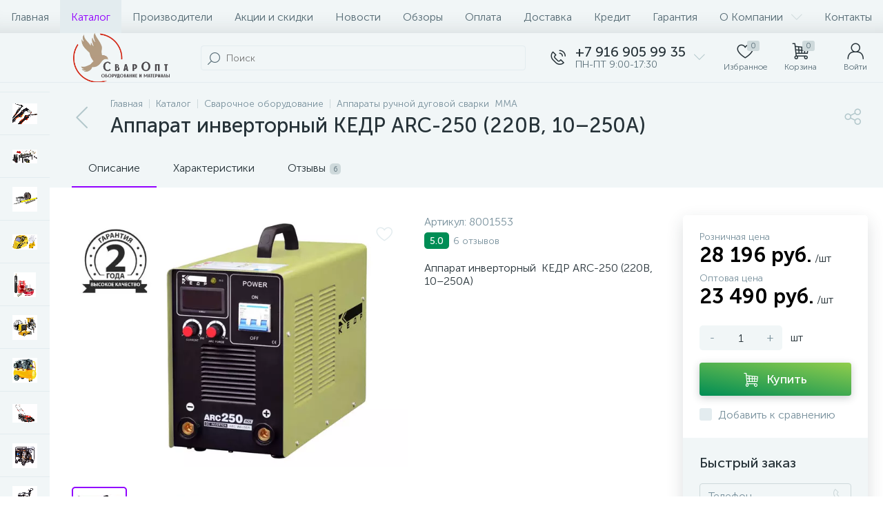

--- FILE ---
content_type: text/html; charset=UTF-8
request_url: https://svaropt.ru/catalog/apparaty-ruchnoy-dugovoy-svarki-mma/apparat-invertornyy-kedr-arc-250-220v-10-250a-1488198424/
body_size: 162448
content:
<!DOCTYPE html>
<html lang="ru">
	<head>

<!-- Google Tag Manager -->

<!-- End Google Tag Manager -->







 <meta http-equiv="X-UA-Compatible" content="IE=edge" />
 <meta name="viewport" content="width=device-width, initial-scale=1, maximum-scale=1, user-scalable=no" />
 <link rel="preload" href="/local/templates/enext/fonts/MuseoSansCyrl-300.woff2" as="font" type="font/woff2" crossorigin />
 <link rel="preload" href="/local/templates/enext/fonts/MuseoSansCyrl-500.woff2" as="font" type="font/woff2" crossorigin />
 <link rel="preload" href="/local/templates/enext/fonts/MuseoSansCyrl-700.woff2" as="font" type="font/woff2" crossorigin />
 <title>Аппарат инверторный КЕДР ARC-250 (220В, 10–250А) купить в Москве по выгодной цене | СварОпт</title>
 <meta http-equiv="Content-Type" content="text/html; charset=UTF-8" />
<meta name="robots" content="index, follow" />
<meta name="keywords" content="Аппарат инверторный КЕДР ARC-250 (220В, 10–250А)" />
<meta name="description" content="Аппарат инверторный КЕДР ARC-250 (220В, 10–250А) купить в Москве по лучшей цене в интернет-магазине СварОпт. Большой ассортимент. Гарантия производителя! Оперативная доставка по всей России. Звоните &#128222; +7 (916) 463-71-68" />
<link rel="canonical" href="https://svaropt.ru/catalog/apparaty-ruchnoy-dugovoy-svarki-mma/apparat-invertornyy-kedr-arc-250-220v-10-250a-1488198424/" />
<script data-skip-moving="true">(function(w, d, n) {var cl = "bx-core";var ht = d.documentElement;var htc = ht ? ht.className : undefined;if (htc === undefined || htc.indexOf(cl) !== -1){return;}var ua = n.userAgent;if (/(iPad;)|(iPhone;)/i.test(ua)){cl += " bx-ios";}else if (/Windows/i.test(ua)){cl += ' bx-win';}else if (/Macintosh/i.test(ua)){cl += " bx-mac";}else if (/Linux/i.test(ua) && !/Android/i.test(ua)){cl += " bx-linux";}else if (/Android/i.test(ua)){cl += " bx-android";}cl += (/(ipad|iphone|android|mobile|touch)/i.test(ua) ? " bx-touch" : " bx-no-touch");cl += w.devicePixelRatio && w.devicePixelRatio >= 2? " bx-retina": " bx-no-retina";if (/AppleWebKit/.test(ua)){cl += " bx-chrome";}else if (/Opera/.test(ua)){cl += " bx-opera";}else if (/Firefox/.test(ua)){cl += " bx-firefox";}ht.className = htc ? htc + " " + cl : cl;})(window, document, navigator);</script>

























<link rel='preload' href='/local/templates/enext/fonts/uinext2020min.woff' as='font' type='font/woff' crossorigin />
<link rel='preload' href='/local/templates/enext/fonts/famin.woff' as='font' type='font/woff' crossorigin />
<link rel='preload' href='/local/templates/enext/fonts/efn/01-power-tools-efn.woff' as='font' type='font/woff' crossorigin />
<link rel='preload' href='/local/templates/enext/fonts/efn/03-garden-tools-efn.woff' as='font' type='font/woff' crossorigin />
<link rel='preload' href='/local/templates/enext/fonts/efn/05-electricity-efn.woff' as='font' type='font/woff' crossorigin />
<link rel='preload' href='/local/templates/enext/fonts/efn/06-hand-tools-efn.woff' as='font' type='font/woff' crossorigin />
<link rel='preload' href='/local/templates/enext/fonts/efn/07-building-materials-efn.woff' as='font' type='font/woff' crossorigin />
<link rel='preload' href='/local/templates/enext/fonts/efn/08-sanitary-ware-efn.woff' as='font' type='font/woff' crossorigin />
<link rel='preload' href='/local/templates/enext/fonts/efn/09-heating-cooling-efn.woff' as='font' type='font/woff' crossorigin />
<link rel='preload' href='/local/templates/enext/fonts/efn/10-security-fire-alarm-efn.woff' as='font' type='font/woff' crossorigin />
<link rel='preload' href='/local/templates/enext/fonts/efn/15-garden-efn.woff' as='font' type='font/woff' crossorigin />
<link rel='icon' type='image/png' href='/upload/enext/8ee/jl3xybmit9f138pnv97fgpxj5xdv3su0.png' />
<link rel='apple-touch-icon' href='/upload/enext/8ee/jl3xybmit9f138pnv97fgpxj5xdv3su0.png' />
<link rel='apple-touch-icon' sizes='180x180' href='/upload/enext/8ee/jl3xybmit9f138pnv97fgpxj5xdv3su0.png' />
<meta name='theme-color' content='#9101fe' />
<meta name='msapplication-navbutton-color' content='#9101fe' />
<meta name='apple-mobile-web-app-status-bar-style' content='#9101fe' />
<meta property='og:type' content='product' />
<meta property='og:title' content='Аппарат инверторный КЕДР ARC-250 (220В, 10–250А)' />
<meta property='og:description' content='Аппарат инверторный КЕДР ARC-250 (220В, 10–250А) купить в Москве по лучшей цене в интернет-магазине СварОпт. Большой ассортимент. Гарантия производителя! Оперативная доставка по всей России. Звоните &#128222; +7 (916) 463-71-68' />
<meta property='og:url' content='https://svaropt.ru/catalog/apparaty-ruchnoy-dugovoy-svarki-mma/apparat-invertornyy-kedr-arc-250-220v-10-250a-1488198424/' />
<meta property='og:image' content='https://svaropt.ru/upload/iblock/5af/g7vpdeip39h89yjot722s5qhz42og6rp.jpeg' />
<meta property='og:image:width' content='620' />
<meta property='og:image:height' content='460' />
<link rel='image_src' href='https://svaropt.ru/upload/iblock/5af/g7vpdeip39h89yjot722s5qhz42og6rp.jpeg' />







	</head>
	<body class="slide-menu-interface-2-0-1-inner short-card-panel-mobile" data-img-webp="true" data-js-lazyload="true" data-site-id="s1"><style> .catalog-section-pic{height:-moz-calc(100vw * .1374);height:-webkit-calc(100vw * .1374);height:calc(100vw * .1374);position:relative;background:#566b75}.slide-menu-option-1-active .catalog-section-pic{height:-moz-calc((100vw - 324px) * .1374);height:-webkit-calc((100vw - 324px) * .1374);height:calc((100vw - 324px) * .1374)}.slide-menu-interface-2-0-1-inner .catalog-section-pic,.slide-menu-option-2 .catalog-section-pic{height:-moz-calc((100vw - 72px) * .1374);height:-webkit-calc((100vw - 72px) * .1374);height:calc((100vw - 72px) * .1374)}.catalog-section-pic>a{position:absolute;left:0;right:0;top:0;bottom:0}.catalog-section-pic>a:link,.catalog-section-pic>a:visited{text-decoration:none}.catalog-section-pic img{width:100%;height:100%;object-fit:cover;position:absolute;left:50%;top:50%;-moz-transform:translate(-50%,-50%);-o-transform:translate(-50%,-50%);-webkit-transform:translate(-50%,-50%);transform:translate(-50%,-50%)}.catalog-section-links{display:flex;flex-wrap:nowrap;margin-left:-6px;margin-top:-6px;position:relative;overflow:hidden}.catalog-section-links.active{max-height:unset;flex-wrap:wrap;overflow:visible}.catalog-section-link{margin-left:6px;margin-top:6px;padding:9px 16px 8px;white-space:nowrap;border:2px solid #e3ecef;-moz-border-radius:5px;-webkit-border-radius:5px;-khtml-border-radius:5px;border-radius:5px}.catalog-section-link:link,.catalog-section-link:visited{color:#263238;text-decoration:none}.bx-no-touch .catalog-section-link:hover,.bx-touch .catalog-section-link:active{border-color:#78909c;background:#e3ecef}.bx-no-touch .catalog-section-link.active:hover,.bx-touch .catalog-section-link.active:active,.catalog-section-link.active{border-color:#6639b6;background:rgba(102,57,182,.16)}.catalog-section-link-btn-container{position:absolute;right:0;bottom:0;background:#fff}.catalog-section-links.active .catalog-section-link-btn-container{margin-left:6px;margin-top:6px;position:static}.catalog-section-link-btn-container:before{width:74px;position:absolute;right:100%;top:0;bottom:0;content:"";background:-moz-linear-gradient(left,rgba(241,246,247,0) 0,#fff 86%,#fff 100%);background:-webkit-linear-gradient(left,rgba(241,246,247,0) 0,#fff 86%,#fff 100%);background:linear-gradient(to right,rgba(241,246,247,0) 0,#fff 86%,#fff 100%)}.catalog-section-links.active .catalog-section-link-btn-container:before{content:none}.catalog-section-link-btn{display:flex;align-items:center;margin:0;border-color:#f1f6f7;background:#f1f6f7;cursor:pointer}.bx-no-touch .catalog-section-link-btn:hover,.bx-touch .catalog-section-link-btn:active{border-color:#f1f6f7;background:#f1f6f7}.catalog-section-link-btn>span{padding-right:12px;-webkit-transition:all .15s ease 0s;-moz-transition:all .15s ease 0s;-o-transition:all .15s ease 0s;transition:all .15s ease 0s}.bx-no-touch .catalog-section-link-btn:hover>span,.bx-touch .catalog-section-link-btn:active>span{color:#6639b6}.catalog-section-link-btn>i{font-size:16px;color:#b2c7cb;-webkit-transition:all .15s ease 0s;-moz-transition:all .15s ease 0s;-o-transition:all .15s ease 0s;transition:all .15s ease 0s}.bx-no-touch .catalog-section-link-btn:hover>i,.bx-touch .catalog-section-link-btn:active>i{color:#6639b6}.catalog-section-filter-links{display:flex;flex-wrap:wrap;margin-left:-6px;margin-top:-6px}.catalog-section-links+.catalog-section-filter-links{margin-top:6px}.catalog-section-filter-link{display:flex;align-items:center;justify-content:center;margin-left:6px;margin-top:6px;padding:8px 12px 7px;white-space:nowrap;-moz-border-radius:5px;-webkit-border-radius:5px;-khtml-border-radius:5px;border-radius:5px;background:#f1f6f7;cursor:pointer;-webkit-transition:all .15s ease 0s;-moz-transition:all .15s ease 0s;-o-transition:all .15s ease 0s;transition:all .15s ease 0s}.bx-no-touch .catalog-section-filter-link:hover,.bx-touch .catalog-section-filter-link:active{background:#e3ecef}.catalog-section-filter-link>span{font-size:14px;color:#263238;line-height:17px;-webkit-transition:all .15s ease 0s;-moz-transition:all .15s ease 0s;-o-transition:all .15s ease 0s;transition:all .15s ease 0s}.bx-no-touch .catalog-section-filter-link:hover>span,.bx-touch .catalog-section-filter-link:active>span{text-decoration:line-through}.catalog-section-filter-link>i{margin-left:9px;font-size:12px;color:#b2c7cb;-webkit-transition:all .15s ease 0s;-moz-transition:all .15s ease 0s;-o-transition:all .15s ease 0s;transition:all .15s ease 0s}.bx-no-touch .catalog-section-filter-link:hover>i,.bx-touch .catalog-section-filter-link:active>i{color:#263238}.catalog-section-prev{margin-top:32px}.catalog-section-container .catalog-section-collections{margin-top:32px}.catalog-section-panel-wrapper{width:100%;background:#f1f6f7}.catalog-section-panel.fixed{position:fixed;left:0;right:0;-webkit-box-shadow:0 0 32px rgba(38,50,56,.16);-moz-box-shadow:0 0 32px rgba(38,50,56,.16);box-shadow:0 0 32px rgba(38,50,56,.16);background:#f1f6f7;z-index:203}.slide-menu-option-1-active .catalog-section-panel.fixed{left:324px}.slide-menu-interface-2-0-1-inner .catalog-section-panel.fixed,.slide-menu-option-2 .catalog-section-panel.fixed{left:72px}.catalog-section-panel-block{width:100%;display:flex;align-items:center;justify-content:space-between}.catalog-section-panel-block-reverse{flex-direction:row-reverse}.catalog-section-panel.fixed .catalog-section-panel-block{width:1176px;margin:0 auto}.container-ws .catalog-section-panel.fixed .catalog-section-panel-block{width:100%;margin:0;padding:0 32px}.catalog-section-filter-toggle{display:flex;align-items:center}.catalog-section-filter{padding:16px 24px;cursor:pointer}.catalog-section-filter-block{display:flex;align-items:center;justify-content:center}.catalog-section-filter-block>i,.catalog-section-filter-block>span:not(.catalog-section-filter-count){-webkit-transition:all .15s ease 0s;-moz-transition:all .15s ease 0s;-o-transition:all .15s ease 0s;transition:all .15s ease 0s}.catalog-section-filter-block>i{margin-right:12px;font-size:24px;color:#78909c}.bx-no-touch .catalog-section-filter:hover .catalog-section-filter-block>i,.bx-no-touch .catalog-section-filter:hover .catalog-section-filter-block>span:not(.catalog-section-filter-count),.bx-touch .catalog-section-filter:active .catalog-section-filter-block>i,.bx-touch .catalog-section-filter:active .catalog-section-filter-block>span:not(.catalog-section-filter-count){color:#6639b6}.catalog-section-filter-count{margin-left:6px;padding:2px 5px 1px;font-size:11px;color:#fff;line-height:13px;-moz-border-radius:3px;-webkit-border-radius:3px;-khtml-border-radius:3px;border-radius:3px;background:#6639b6}.catalog-section-filter-toggle{display:flex;align-items:center;justify-content:center}.catalog-section-filter-toggle>input{display:none}.catalog-section-filter-toggle>label{width:36px;max-width:36px;height:18px;display:block;margin:0;position:relative;-moz-border-radius:9px;-webkit-border-radius:9px;-khtml-border-radius:9px;border-radius:9px;background:#ced9db;cursor:pointer;-webkit-transition:all .3s ease 0s;-moz-transition:all .3s ease 0s;-o-transition:all .3s ease 0s;transition:all .3s ease 0s}.catalog-section-filter-toggle>input:checked+label{background:rgba(102,57,182,.5)}.catalog-section-filter-toggle>label:after{width:18px;height:18px;position:absolute;left:0;top:0;content:"";-moz-border-radius:9px;-webkit-border-radius:9px;-khtml-border-radius:9px;border-radius:9px;background:#78909c;-webkit-transition:all .3s ease 0s;-moz-transition:all .3s ease 0s;-o-transition:all .3s ease 0s;transition:all .3s ease 0s}.catalog-section-filter-toggle>input:checked+label:after{left:-moz-calc(100% - 18px);left:-webkit-calc(100% - 18px);left:calc(100% - 18px);background:#6639b6}.catalog-section-filter-container+.catalog-section-toggle{margin-left:24px}.catalog-section-toggle{display:flex;align-items:center;justify-content:center}.catalog-section-toggle>input{display:none}.catalog-section-toggle>input:checked+span+label+span,.catalog-section-toggle>span{color:#78909c}.catalog-section-toggle>label{width:36px;max-width:36px;height:18px;display:block;margin:0 12px;position:relative;-moz-border-radius:9px;-webkit-border-radius:9px;-khtml-border-radius:9px;border-radius:9px;background:#ced9db;cursor:pointer}.catalog-section-toggle>label:after{width:18px;height:18px;position:absolute;right:0;top:0;content:"";-moz-border-radius:9px;-webkit-border-radius:9px;-khtml-border-radius:9px;border-radius:9px;background:#6639b6;-webkit-transition:all .3s ease 0s;-moz-transition:all .3s ease 0s;-o-transition:all .3s ease 0s;transition:all .3s ease 0s}.catalog-section-toggle>input:checked+span+label:after{right:-moz-calc(100% - 18px);right:-webkit-calc(100% - 18px);right:calc(100% - 18px)}.catalog-section-toggle>input:checked+span,.catalog-section-toggle>span+label+span{color:#263238}.catalog-section-sort{padding:10px 0 10px 24px;position:relative;cursor:pointer}.catalog-section-sort-block{display:table}.catalog-section-sort-arrow,.catalog-section-sort-text{display:table-cell;vertical-align:middle}.catalog-section-sort-text{padding-right:16px;text-align:right;-webkit-transition:all .15s ease 0s;-moz-transition:all .15s ease 0s;-o-transition:all .15s ease 0s;transition:all .15s ease 0s}.bx-no-touch .catalog-section-sort:hover .catalog-section-sort-text,.bx-touch .catalog-section-sort:active .catalog-section-sort-text{color:#6639b6}.catalog-section-sort-text>span{display:block;font-size:14px;color:#78909c;line-height:17px;-webkit-transition:all .15s ease 0s;-moz-transition:all .15s ease 0s;-o-transition:all .15s ease 0s;transition:all .15s ease 0s}.bx-no-touch .catalog-section-sort:hover .catalog-section-sort-text>span,.bx-touch .catalog-section-sort:active .catalog-section-sort-text>span{color:#6639b6}.catalog-section-sort-arrow i{font-size:16px;color:#b2c7cb;-webkit-transition:all .15s ease 0s;-moz-transition:all .15s ease 0s;-o-transition:all .15s ease 0s;transition:all .15s ease 0s}.bx-no-touch .catalog-section-sort:hover .catalog-section-sort-arrow i,.bx-touch .catalog-section-sort:active .catalog-section-sort-arrow i{color:#6639b6}.catalog-section-gifts{margin-top:64px}@media(max-width:1042px){.catalog-section-container{margin-top:-32px}.catalog-section-pic,.slide-menu-interface-2-0-1-inner .catalog-section-pic,.slide-menu-option-1-active .catalog-section-pic,.slide-menu-option-2 .catalog-section-pic{height:-moz-calc(100vw * .1374);height:-webkit-calc(100vw * .1374);height:calc(100vw * .1374)}.catalog-section-links{max-height:92px;flex-wrap:wrap;margin-top:12px}.catalog-section-filter-links{margin-top:12px}.catalog-section-filter-links+.catalog-section-prev,.catalog-section-links+.catalog-section-prev{margin-top:18px}.catalog-section-container .catalog-section-collections{margin:0}.catalog-section-filter-links+.catalog-section-collections,.catalog-section-links+.catalog-section-collections{margin-top:18px}.catalog-section-prev+.catalog-section-collections{margin-top:32px}.catalog-section-toggle-wrapper{background:#f1f6f7}.catalog-section-panel{margin:0 -18px}.catalog-section-panel.fixed{margin:0;left:0}.slide-menu-interface-2-0-1-inner .catalog-section-panel.fixed,.slide-menu-option-1-active .catalog-section-panel.fixed,.slide-menu-option-2 .catalog-section-panel.fixed{left:0}.catalog-section-panel-block{display:table}.catalog-section-panel.fixed .catalog-section-panel-block{width:100%}.container-ws .catalog-section-panel.fixed .catalog-section-panel-block{padding:0}.catalog-section-filter-toggle,.catalog-section-sort-container{width:50%;display:table-cell;vertical-align:middle}.catalog-section-filter{padding:15px 0}.catalog-section-filter-block>i{margin-right:8px}.catalog-section-toggle{margin:0 18px}.catalog-section-sort{padding:15px 0}.catalog-section-sort-block{margin:0 auto}.catalog-section-sort-text{padding-right:10px}.catalog-section-gifts{margin-top:32px}}@media(min-width:1043px){.catalog-section-container>div:first-child{margin-top:0}.catalog-section-container>.catalog-section-filter-links:first-child,.catalog-section-container>.catalog-section-links:first-child{margin-top:-6px}}@media(min-width:1043px) and (max-width:1271px){.slide-menu-option-1-active .catalog-section-pic{height:-moz-calc(100vw * .1374);height:-webkit-calc(100vw * .1374);height:calc(100vw * .1374)}.slide-menu-option-1-active .catalog-section-panel.fixed{left:0}.catalog-section-panel.fixed .catalog-section-panel-block{width:946px}}@media(min-width:1272px){.smart-filter-view-left-active .catalog-section-container{width:-moz-calc(100% - 300px - 24px);width:-webkit-calc(100% - 300px - 24px);width:calc(100% - 300px - 24px);float:right}.catalog-section-filter-container.is-filter-left{display:flex;align-items:center}.catalog-section-filter-container.is-filter-left .catalog-section-filter{padding-right:12px;cursor:default}.catalog-section-filter-container.is-filter-left .catalog-section-filter-block>i,.catalog-section-filter-container.is-filter-left .catalog-section-filter-block>span:not(.catalog-section-filter-count){-webkit-transition:none;-moz-transition:none;-o-transition:none;transition:none}.bx-no-touch .catalog-section-filter-container.is-filter-left .catalog-section-filter:hover .catalog-section-filter-block>i,.bx-touch .catalog-section-filter-container.is-filter-left .catalog-section-filter:active .catalog-section-filter-block>i{color:#78909c}.bx-no-touch .catalog-section-filter-container.is-filter-left .catalog-section-filter:hover .catalog-section-filter-block>span:not(.catalog-section-filter-count),.bx-touch .catalog-section-filter-container.is-filter-left .catalog-section-filter:active .catalog-section-filter-block>span:not(.catalog-section-filter-count){color:#263238}.smart-filter-view-left-active .catalog-section-gifts{width:-moz-calc(100% - 300px - 24px);width:-webkit-calc(100% - 300px - 24px);width:calc(100% - 300px - 24px);float:right}}@media(min-width:1272px) and (max-width:1545px){.slide-menu-option-1-active .catalog-section-pic{height:-moz-calc(100vw * .1374);height:-webkit-calc(100vw * .1374);height:calc(100vw * .1374)}.slide-menu-option-1-active .catalog-section-panel.fixed{left:0}}@keyframes imgPopupShow{0%{opacity:0}to{opacity:1}}.bx-catalog-element{margin-top:-40px}.popup-panel .bx-catalog-element{margin-top:0;padding-bottom:64px}.container-ws .bx-catalog-element .row{margin-left:-12px;margin-right:-12px}.container-ws .bx-catalog-element [class*=col-lg-],.container-ws .bx-catalog-element [class*=col-md-],.container-ws .bx-catalog-element [class*=col-sm-],.container-ws .bx-catalog-element [class*=col-xs-]{padding-left:12px;padding-right:12px}.container-ws .bx-catalog-element .col-ws-left{width:83.33333333%}.container-ws .bx-catalog-element .col-ws-right{width:16.66666667%}.product-item-detail-tabs-container{width:100vw;margin-left:-moz-calc((100vw - 100%)/-2);margin-left:-webkit-calc((100vw - 100%)/-2);margin-left:calc((100vw - 100%)/-2);background:#f1f6f7}.slide-menu-option-1-active .product-item-detail-tabs-container{width:-moz-calc(100vw - 324px);width:-webkit-calc(100vw - 324px);width:calc(100vw - 324px);margin-left:-moz-calc((100vw - 324px - 100%)/-2);margin-left:-webkit-calc((100vw - 324px - 100%)/-2);margin-left:calc((100vw - 324px - 100%)/-2)}.slide-menu-interface-2-0-1-inner .product-item-detail-tabs-container,.slide-menu-option-2 .product-item-detail-tabs-container{width:-moz-calc(100vw - 72px);width:-webkit-calc(100vw - 72px);width:calc(100vw - 72px);margin-left:-moz-calc((100vw - 72px - 100%)/-2);margin-left:-webkit-calc((100vw - 72px - 100%)/-2);margin-left:calc((100vw - 72px - 100%)/-2)}.container-ws .product-item-detail-tabs-container,.slide-menu-interface-2-0-1-inner .container-ws .product-item-detail-tabs-container,.slide-menu-option-1-active .container-ws .product-item-detail-tabs-container,.slide-menu-option-2 .container-ws .product-item-detail-tabs-container{width:auto;margin-left:-32px;margin-right:-32px}.popup-panel .product-item-detail-tabs-container{width:auto;margin-left:-64px;margin-right:-64px}.container-ws .product-item-detail-tabs-block{padding:0 32px}.popup-panel .product-item-detail-tabs-block{padding:0 40px}.product-item-detail-tabs-block.fixed{position:fixed;left:0;right:0;-webkit-box-shadow:0 0 32px rgba(38,50,56,.16);-moz-box-shadow:0 0 32px rgba(38,50,56,.16);box-shadow:0 0 32px rgba(38,50,56,.16);background-color:#f1f6f7;z-index:203}.slide-menu-option-1-active .product-item-detail-tabs-block.fixed{left:324px}.slide-menu-interface-2-0-1-inner .product-item-detail-tabs-block.fixed,.slide-menu-option-2 .product-item-detail-tabs-block.fixed{left:72px}.popup-panel .product-item-detail-tabs-block.fixed{left:0}.product-item-detail-tabs-scroll{width:1176px;margin-left:auto;margin-right:auto;position:relative}.container-ws .product-item-detail-tabs-scroll,.popup-panel .product-item-detail-tabs-scroll{width:100%;margin:0}.product-item-detail-tabs-scroll .owl-next,.product-item-detail-tabs-scroll .owl-prev{width:64px;display:flex;flex-direction:column;justify-content:center;position:absolute;top:0;bottom:0;z-index:200;cursor:pointer}.product-item-detail-tabs-block.fixed .product-item-detail-tabs-scroll .owl-next,.product-item-detail-tabs-block.fixed .product-item-detail-tabs-scroll .owl-prev{z-index:202}.product-item-detail-tabs-scroll .owl-next.disabled,.product-item-detail-tabs-scroll .owl-prev.disabled{display:none}.product-item-detail-tabs-scroll .owl-prev{left:0;background:-moz-linear-gradient(right,rgba(241,246,247,0)0,#f1f6f7 44px,#f1f6f7 44px);background:-webkit-linear-gradient(right,rgba(241,246,247,0)0,#f1f6f7 44px,#f1f6f7 44px);background:linear-gradient(to left,rgba(241,246,247,0)0,#f1f6f7 44px,#f1f6f7 44px);filter:progid:DXImageTransform.Microsoft.gradient(startColorstr='#f1f6f7',endColorstr='#00f1f6f7',GradientType=1)}.product-item-detail-tabs-scroll .owl-next{align-items:flex-end;right:0;background:-moz-linear-gradient(left,rgba(241,246,247,0)0,#f1f6f7 44px,#f1f6f7 44px);background:-webkit-linear-gradient(left,rgba(241,246,247,0)0,#f1f6f7 44px,#f1f6f7 44px);background:linear-gradient(to right,rgba(241,246,247,0)0,#f1f6f7 44px,#f1f6f7 44px);filter:progid:DXImageTransform.Microsoft.gradient(startColorstr='#00f1f6f7',endColorstr='#f1f6f7',GradientType=1)}.product-item-detail-tabs-scroll .owl-next i,.product-item-detail-tabs-scroll .owl-prev i{font-size:16px;color:#b2c7cb}.bx-no-touch .product-item-detail-scu-item-price:hover .product-item-detail-scu-item-price-ranges-icon>i,.bx-no-touch .product-item-detail-slider-container.popup .product-item-detail-slider-close:hover>i,.bx-no-touch .product-item-detail-slider-left:hover>i,.bx-no-touch .product-item-detail-slider-right:hover>i,.bx-no-touch .product-item-detail-tab:hover,.bx-no-touch .product-item-detail-tabs-scroll .owl-next:hover i,.bx-no-touch .product-item-detail-tabs-scroll .owl-prev:hover i,.bx-touch .product-item-detail-scu-item-price:active .product-item-detail-scu-item-price-ranges-icon>i,.bx-touch .product-item-detail-slider-container.popup .product-item-detail-slider-close:active>i,.bx-touch .product-item-detail-slider-left:active>i,.bx-touch .product-item-detail-slider-right:active>i,.bx-touch .product-item-detail-tab:active,.bx-touch .product-item-detail-tabs-scroll .owl-next:active i,.bx-touch .product-item-detail-tabs-scroll .owl-prev:active i{color:#6639b6}.product-item-detail-tabs-list{width:100%;margin:0;padding:0;list-style:none;overflow:hidden}.product-item-detail-tabs-list:after{display:table;clear:both;content:""}.product-item-detail-tab,.product-item-detail-tabs-scroll .owl-next i,.product-item-detail-tabs-scroll .owl-prev i{-webkit-transition:all .15s ease 0s;-moz-transition:all .15s ease 0s;-o-transition:all .15s ease 0s;transition:all .15s ease 0s}.product-item-detail-tab{height:56px;display:table-cell;vertical-align:middle;padding:0 24px;position:relative;color:#263238;white-space:nowrap;cursor:pointer}.product-item-detail-tab:after{height:0;position:absolute;left:0;right:0;bottom:0;content:"";background:#6639b6}.product-item-detail-tab.active:after{height:2px}.product-item-detail-tab>span{display:inline-block;vertical-align:middle;margin-left:6px;padding:2px 5px 1px;font-size:11px;color:#566b75;line-height:13px;-moz-border-radius:5px;-webkit-border-radius:5px;-khtml-border-radius:5px;border-radius:5px;background:#ced9db}.product-item-detail-tabs-content{margin-top:40px}.product-item-detail-tab-content{margin-top:64px}.product-item-detail-slider-container{max-width:100%;position:relative;background:0 0;-webkit-transition:background 800ms ease;-moz-transition:background 800ms ease;-ms-transition:background 800ms ease;-o-transition:background 800ms ease;transition:background 800ms ease}.product-item-detail-slider-block{height:370px;position:relative}.product-item-detail-slider-videos-images-container{position:absolute;top:0;right:0;bottom:0;left:0}.product-item-detail-slider-image,.product-item-detail-slider-video{display:flex;flex-direction:column;align-items:center;justify-content:center;position:absolute;left:0;right:0;top:0;bottom:0;opacity:0;-webkit-transition:opacity 250ms linear;-moz-transition:opacity 250ms linear;-ms-transition:opacity 250ms linear;-o-transition:opacity 250ms linear;transition:opacity 250ms linear}.product-item-detail-slider-image.active,.product-item-detail-slider-video.active{opacity:1;z-index:10}.product-item-detail-slider-image>img,.product-item-detail-slider-video>iframe{max-width:100%;max-height:100%}.product-item-detail-slider-image>img{width:auto;height:auto;background-position:center;background-repeat:no-repeat;-webkit-transition:background-size 450ms ease,width 450ms ease,height 450ms ease,outline 450ms ease;-moz-transition:background-size 450ms ease,width 450ms ease,height 450ms ease,outline 450ms ease;-ms-transition:background-size 450ms ease,width 450ms ease,height 450ms ease,outline 450ms ease;-o-transition:background-size 450ms ease,width 450ms ease,height 450ms ease,outline 450ms ease;transition:background-size 450ms ease,width 450ms ease,height 450ms ease,outline 450ms ease}.product-item-detail-slider-image>img[data-lazyload-src]{-webkit-transition:background-size 450ms ease,width 450ms ease,height 450ms ease,outline 450ms ease,opacity .3s ease 0s;-moz-transition:background-size 450ms ease,width 450ms ease,height 450ms ease,outline 450ms ease,opacity .3s ease 0s;-ms-transition:background-size 450ms ease,width 450ms ease,height 450ms ease,outline 450ms ease,opacity .3s ease 0s;-o-transition:background-size 450ms ease,width 450ms ease,height 450ms ease,outline 450ms ease,opacity .3s ease 0s;transition:background-size 450ms ease,width 450ms ease,height 450ms ease,outline 450ms ease,opacity .3s ease 0s}.product-item-detail-slider-video>iframe:-webkit-full-screen{-webkit-transform:none}.product-item-detail-slider-video>iframe:-moz-full-screen{-moz-transform:none}.product-item-detail-slider-video>iframe:-ms-fullscreen{-ms-transform:none}.product-item-detail-slider-video>iframe:fullscreen{transform:none}.product-item-detail-slider-progress-bar{height:3px;position:absolute;left:0;bottom:0;background-color:#6639b6;z-index:180}.product-item-detail-slider-controls-block{float:left;margin-left:-24px}.product-item-detail-slider-controls-image,.product-item-detail-slider-controls-video{width:80px;height:80px;display:flex;flex-direction:column;align-items:center;justify-content:center;float:left;margin-left:24px;margin-top:24px;position:relative;-moz-border-radius:5px;-webkit-border-radius:5px;-khtml-border-radius:5px;border-radius:5px;background-color:#fff;overflow:hidden;cursor:pointer}.bx-no-touch .product-item-detail-slider-controls-image:hover,.bx-no-touch .product-item-detail-slider-controls-video:hover,.bx-touch .product-item-detail-slider-controls-image:active,.bx-touch .product-item-detail-slider-controls-video:active{border:2px solid #78909c}.product-item-detail-slider-controls-image.active,.product-item-detail-slider-controls-video.active{border:2px solid #6639b6}.product-item-detail-slider-controls-image>img{width:auto;height:auto;max-width:80px;max-height:80px;position:absolute}.product-item-detail-slider-controls-video-image{max-width:80px;max-height:80px;position:absolute;width:80px;height:80px;background:#566b75}.product-item-detail-slider-controls-video-image>img{width:100%;height:100%;object-fit:cover;position:absolute;left:50%;top:50%;-moz-transform:translate(-50%,-50%);-o-transform:translate(-50%,-50%);-webkit-transform:translate(-50%,-50%);transform:translate(-50%,-50%)}.product-item-detail-slider-controls-video-play{width:42px;height:30px;display:flex;flex-direction:column;align-items:center;justify-content:center;position:absolute;-moz-border-radius:5px;-webkit-border-radius:5px;-khtml-border-radius:5px;border-radius:5px;background-color:rgba(0,0,0,.7)}.product-item-detail-slider-controls-video-play>i{font-size:14px;color:#fff}.product-item-detail-slider-left,.product-item-detail-slider-right{height:100%;display:flex;flex-direction:column;align-items:center;justify-content:center;padding:0 24px;position:absolute;top:0;bottom:0;z-index:111;cursor:pointer}.product-item-detail-slider-left{left:0}.product-item-detail-slider-right{right:0}.product-item-detail-slider-left>i,.product-item-detail-slider-right>i{font-size:36px;color:#b2c7cb;-webkit-transition:all 300ms ease;-moz-transition:all 300ms ease;-ms-transition:all 300ms ease;-o-transition:all 300ms ease;transition:all 300ms ease}.product-item-detail-slider-close{display:none}.product-item-detail-slider-container.popup .product-item-detail-slider-close{width:50px;height:50px;display:flex;flex-direction:column;align-items:center;justify-content:center;position:absolute;right:0;top:0;z-index:150;cursor:pointer;-webkit-transition:all 300ms ease;-moz-transition:all 300ms ease;-ms-transition:all 300ms ease;-o-transition:all 300ms ease;transition:all 300ms ease}.product-item-detail-slider-container.full.popup .product-item-detail-slider-close,.product-item-detail-slider-container.full.popup .product-item-detail-slider-right,.product-item-detail-slider-container.full.popup .product-item-detail-slider-videos-images-container{right:120px}.product-item-detail-slider-container.popup .product-item-detail-slider-close>i{font-size:16px;color:#78909c}.product-item-detail-slider-container.magnified .product-item-detail-slider-image{z-index:100}.product-item-detail-slider-container.magnified .product-item-detail-brand,.product-item-detail-slider-container.magnified .product-item-detail-markers,.product-item-detail-slider-container.magnified .product-item-detail-slider-left,.product-item-detail-slider-container.magnified .product-item-detail-slider-right{z-index:50}.product-item-detail-slider-container.magnified .product-item-detail-brand,.product-item-detail-slider-container.magnified .product-item-detail-markers{opacity:0}.product-item-detail-slider-container.popup{position:fixed;top:0;left:0;right:0;bottom:0;background-color:#fff;z-index:999999;animation-name:imgPopupShow;animation-duration:300ms}.product-item-detail-slider-container.popup .product-item-detail-slider-block{height:100%}.product-item-detail-slider-container.popup .product-item-detail-slider-controls-block{width:120px;margin:0;padding:20px;position:absolute;top:0;bottom:0;right:0;border-left:1px solid #d3d3d3;background-color:#fff;overflow-y:auto}.product-item-detail-slider-container.popup .product-item-detail-slider-controls-image,.product-item-detail-slider-container.popup .product-item-detail-slider-controls-video{float:none;margin-left:0;margin-top:0;margin-bottom:24px}.product-item-detail-slider-container.popup .product-item-detail-brand,.product-item-detail-slider-container.popup .product-item-detail-icons-container,.product-item-detail-slider-container.popup .product-item-detail-markers{display:none}.product-item-detail-markers{position:absolute;left:-4px;top:12px;z-index:190}.product-item-detail-marker-container{max-width:100%;float:left;clear:left}.product-item-detail-basket-props-input-radio label input[type=radio],.product-item-detail-compare input[type=checkbox],.product-item-detail-marker-container-hidden{display:none}.product-item-detail-marker-container:not(.product-item-detail-marker-container-hidden)+.product-item-detail-marker-container{margin-top:4px}.product-item-detail-marker{display:flex;align-items:center;padding:9px 12px 8px;-moz-border-radius:5px;-webkit-border-radius:5px;-khtml-border-radius:5px;border-radius:5px}.product-item-detail-marker-discount{background:#d3115a}.product-item-detail-marker-14px{padding-top:6px;padding-bottom:5px}.product-item-detail-marker-24px{padding-top:7px;padding-bottom:6px}.product-item-detail-marker>i{margin-right:7px;font-size:18px;color:#fff}.product-item-detail-marker-14px>i{font-size:14px}.product-item-detail-marker-24px>i{font-size:24px}.product-item-detail-marker>span{overflow:hidden;color:#fff;text-overflow:ellipsis;white-space:nowrap}.product-item-detail-marker-14px>span{font-size:14px;line-height:17px}.product-item-detail-marker-24px>span{font-size:24px;line-height:29px}.product-item-detail-icons-container{display:table;padding:4px 5px;position:absolute;right:12px;top:12px;-moz-border-radius:2px;-webkit-border-radius:2px;-khtml-border-radius:2px;border-radius:2px;background-color:#fff;z-index:190}.product-item-detail-delay,.product-item-detail-delayed,.product-item-detail-magnifier{display:table-cell;vertical-align:middle;padding:0 5px}.product-item-detail-scu-item .product-item-detail-delay,.product-item-detail-scu-item .product-item-detail-delayed{padding:9px 9px 10px}.product-item-detail-delay i,.product-item-detail-delayed i,.product-item-detail-magnifier i{font-size:24px;color:#e3ecef;-webkit-transition:all .15s ease 0s;-moz-transition:all .15s ease 0s;-o-transition:all .15s ease 0s;transition:all .15s ease 0s;cursor:pointer}.product-item-detail-delayed i{color:#ffd200}.product-item-detail-scu-item .product-item-detail-delay i,.product-item-detail-scu-item .product-item-detail-delayed i{font-size:21px}.bx-no-touch .product-item-detail-delay i:hover,.bx-no-touch .product-item-detail-magnifier i:hover,.bx-touch .product-item-detail-delay i:active,.bx-touch .product-item-detail-magnifier i:active{color:#b2c7cb}.product-item-detail-delay-loader{width:24px;height:24px;position:relative}.product-item-detail-scu-item .product-item-detail-delay-loader{width:21px;height:21px}.product-item-detail-delay-loader:after,.product-item-detail-delay-loader>div,.product-item-detail-delay-loader>div>span,.product-item-detail-delay-loader>div>span:after{position:absolute;left:0;right:0;top:0;bottom:0}.product-item-detail-delay-loader:after,.product-item-detail-delay-loader>div>span:after{content:"";border:3px solid #e3ecef;-moz-border-radius:50%;-webkit-border-radius:50%;-khtml-border-radius:50%;border-radius:50%}.product-item-detail-delay-loader>div{z-index:1;-webkit-animation:loaderRotate1 4.8s linear infinite;animation:loaderRotate1 4.8s linear infinite}.product-item-detail-delay-loader>div>span{clip:rect(0,24px,24px,12px);-webkit-animation:loaderRotate2 1.2s linear infinite;animation:loaderRotate2 1.2s linear infinite}.product-item-detail-scu-item .product-item-detail-delay-loader>div>span,.product-item-detail-scu-item .product-item-detail-delay-loader>div>span:after{clip:rect(0,21px,21px,10.5px)}.product-item-detail-delay-loader>div>span:after{clip:rect(0,24px,24px,12px);border:3px solid #6639b6;-webkit-animation:loaderRotate3 1.2s cubic-bezier(.77,0,.175,1) infinite;animation:loaderRotate3 1.2s cubic-bezier(.77,0,.175,1) infinite}.product-item-detail-brand{width:90px;height:40px;display:flex;flex-direction:column;align-items:flex-start;justify-content:flex-end;position:absolute;left:-4px;bottom:0;z-index:190}.product-item-detail-brand>img{width:auto;max-width:100%;height:auto;max-height:40px}.product-item-detail-article{color:#78909c;-webkit-user-select:text;-moz-user-select:text;-o-user-select:text;user-select:text;cursor:auto}.product-item-detail-rating{display:flex;align-items:center;margin-top:6px}.product-item-detail-rating-val{margin-right:6px;padding:4px 8px 3px;font-family:"Museo Sans Cyrl 500",sans-serif;font-size:14px;color:#fff;line-height:17px;-moz-border-radius:5px;-webkit-border-radius:5px;-khtml-border-radius:5px;border-radius:5px;background:#008d55}.product-item-detail-rating-val[data-rate="1"]{background:#d03913}.product-item-detail-rating-val[data-rate="2"]{background:#ca6c00}.product-item-detail-rating-val[data-rate="3"]{background:#a58900}.product-item-detail-rating-val[data-rate="4"]{background:#568d00}.product-item-detail-rating-reviews-count{font-size:14px;color:#78909c;line-height:17px}.product-item-detail-preview{margin-top:18px}.product-item-detail-main-properties-container{margin-top:22px}.product-item-detail-properties-block{width:100%;display:table}.product-item-detail-properties,.product-item-detail-properties-group,.product-item-detail-properties-group-property{display:table-row}.bx-no-touch .product-item-detail-properties-group-property:hover,.bx-touch .product-item-detail-properties-group-property:active,.product-item-detail-properties-group,.product-item-detail-properties:nth-child(odd){background-color:#f1f6f7}.product-item-detail-properties-group-name,.product-item-detail-properties-group-property-name,.product-item-detail-properties-group-property-val,.product-item-detail-properties-group-val,.product-item-detail-properties-name,.product-item-detail-properties-val{display:table-cell;vertical-align:middle}.product-item-detail-properties-name,.product-item-detail-properties-val{padding-top:8px;padding-bottom:8px}.product-item-detail-properties-name{padding-left:16px;padding-right:8px}.product-item-detail-properties-val{padding-left:8px;padding-right:16px;font-family:"Museo Sans Cyrl 700",sans-serif}.product-item-detail-properties-group-name,.product-item-detail-properties-group-val{padding-top:16px;padding-bottom:16px}.product-item-detail-properties-group-property-name,.product-item-detail-properties-group-property-val{padding-top:10px;padding-bottom:8px}.product-item-detail-properties-group-name,.product-item-detail-properties-group-property-name,.product-item-detail-properties-group-property-val,.product-item-detail-properties-group-val{border-bottom:1px solid #e3ecef}.product-item-detail-properties-group-name,.product-item-detail-properties-group-property-name{padding-left:24px;padding-right:12px}.product-item-detail-properties-group-property-val,.product-item-detail-properties-group-val{padding-left:12px;padding-right:24px}.product-item-detail-properties-group-name{font-family:"Museo Sans Cyrl 500",sans-serif;font-size:20px;line-height:24px}.product-item-detail-properties-group-property-val{font-family:"Museo Sans Cyrl 700",sans-serif}.product-item-detail-advantages{display:table;margin-left:-12px;margin-top:12px}.product-item-detail-advantages-item{float:left;margin-left:12px;margin-top:12px;position:relative;cursor:pointer}.product-item-detail-advantages-item-pic{display:flex;flex-direction:column;align-items:center;justify-content:center}.product-item-detail-advantages-item-tooltip,.product-item-detail-pay-block{-moz-border-radius:5px;-webkit-border-radius:5px;-khtml-border-radius:5px;border-radius:5px}.product-item-detail-advantages-item-tooltip{width:162px;margin:0 0 10px -81px;padding:7px 12px 9px;position:absolute;left:-9999px;bottom:100%;font-size:14px;color:#fff;text-align:center;line-height:17px;background:#000;opacity:0;-moz-transform:translate3d(0,-10px,0);-o-transform:translate3d(0,-10px,0);-webkit-transform:translate3d(0,-10px,0);transform:translate3d(0,-10px,0);-webkit-transition:opacity .3s ease 0s,transform .3s ease 0s;-moz-transition:opacity .3s ease 0s,transform .3s ease 0s;-o-transition:opacity .3s ease 0s,transform .3s ease 0s;transition:opacity .3s ease 0s,transform .3s ease 0s;z-index:200}.product-item-detail-advantages-item-tooltip:after{position:absolute;left:50%;top:100%;margin-left:-6px;content:"";border-left:6px solid transparent;border-right:6px solid transparent;border-top:6px solid #000}.bx-no-touch .product-item-detail-advantages-item:hover .product-item-detail-advantages-item-tooltip,.bx-touch .product-item-detail-advantages-item:active .product-item-detail-advantages-item-tooltip{left:50%;opacity:.85;-moz-transform:translate3d(0,0,0) rotate3d(0,0,0,0);-o-transform:translate3d(0,0,0) rotate3d(0,0,0,0);-webkit-transform:translate3d(0,0,0) rotate3d(0,0,0,0);transform:translate3d(0,0,0) rotate3d(0,0,0,0)}.product-item-detail-pay-block{padding:24px;top:0;-webkit-box-shadow:0 9px 24px rgba(38,50,56,.16);-moz-box-shadow:0 9px 24px rgba(38,50,56,.16);box-shadow:0 9px 24px rgba(38,50,56,.16);background:#fff;-moz-transform:translateX(10px);-o-transform:translateX(10px);-webkit-transform:translateX(10px);transform:translateX(10px);-webkit-transition:opacity .3s ease 0s,top .3s ease 0s,z-index .3s ease 0s;-moz-transition:opacity .3s ease 0s,top .3s ease 0s,z-index .3s ease 0s;-o-transition:opacity .3s ease 0s,top .3s ease 0s,z-index .3s ease 0s;transition:opacity .3s ease 0s,top .3s ease 0s,z-index .3s ease 0s}.product-item-detail-pay-block-fixed{position:fixed;opacity:1;z-index:202}.product-item-detail-pay-block-fixed.product-item-detail-pay-block-hidden{opacity:0;z-index:-1}.product-item-detail-info-container[data-entity=price-ranges-block]{margin-top:18px}.product-item-detail-short-card{display:none;align-items:center;margin-bottom:18px}.product-item-detail-pay-block-fixed .product-item-detail-short-card{display:flex}.product-item-detail-short-card-image{width:50px;min-width:50px;height:50px;align-self:flex-start;margin-right:12px}.product-item-detail-short-card-image>img{width:auto;max-width:50px;height:auto;max-height:50px}.product-item-detail-scu-title>span,.product-item-detail-short-card-title{font-size:14px;color:#78909c;line-height:17px}.product-item-detail-price-current{font-family:"Museo Sans Cyrl 700",sans-serif;font-size:30px;color:#000;line-height:36px}.product-item-detail-price-not-set{color:#78909c}.product-item-detail-price-measure{color:#263238}.product-item-detail-price-old{font-size:14px;color:#78909c;text-decoration:line-through;line-height:17px}.product-item-detail-price-economy{font-size:14px;color:#6639b6;line-height:17px}.product-item-detail-quantity{display:table;margin-top:6px}.product-item-detail-scu-item-col .product-item-detail-quantity,.product-item-detail-scu-item-object-col .product-item-detail-quantity{margin-left:auto;white-space:nowrap}.product-item-detail-quantity-icon,.product-item-detail-quantity-val{display:table-cell;vertical-align:middle;line-height:19px}.product-item-detail-quantity-icon{font-size:16px;color:#008d55}.product-item-detail-quantity-not-avl .product-item-detail-quantity-icon{color:#b2c7cb}.product-item-detail-quantity-val{padding-left:6px;color:#78909c}.product-item-detail-scu-container [data-entity=sku-line-block]{margin-top:12px}.product-item-detail-scu-title{overflow:hidden;color:#263238;text-overflow:ellipsis;white-space:nowrap}.product-item-detail-scu-title>span{padding-left:3px}.product-item-detail-scu-block{margin-top:2px}.product-item-detail-scu-item-list{margin:0 0 0-6px;padding:0;overflow:hidden;list-style:none}.product-item-detail-scu-item-color,.product-item-detail-scu-item-text{float:left;margin-left:6px;margin-top:6px;-moz-border-radius:5px;-webkit-border-radius:5px;-khtml-border-radius:5px;border-radius:5px;cursor:pointer;-webkit-transition:all .15s ease 0s;-moz-transition:all .15s ease 0s;-o-transition:all .15s ease 0s;transition:all .15s ease 0s}.product-item-detail-scu-item .product-item-detail-scu-item-color,.product-item-detail-scu-item .product-item-detail-scu-item-text{margin-left:0;margin-top:0;cursor:default}.product-item-detail-scu-item-color{width:36px;height:36px;position:relative;overflow:hidden;background-position:center;background-repeat:no-repeat;background-size:cover}.product-item-detail-scu-item-color.notallowed{background-image:none!important;background-color:#f1f6f7!important}.product-item-detail-scu-item-color:after,.product-item-detail-scu-item-color:before{position:absolute;left:0;top:0;right:0;bottom:0;-moz-border-radius:5px;-webkit-border-radius:5px;-khtml-border-radius:5px;border-radius:5px}.product-item-detail-scu-item-color:before{content:none;border:4px solid transparent}.bx-no-touch .product-item-detail-scu-item-color:hover:before,.bx-touch .product-item-detail-scu-item-color:active:before,.product-item-detail-scu-item .product-item-detail-scu-item-color:before,.product-item-detail-scu-item-color.selected:before{content:"";border-color:#fff}.product-item-detail-scu-item-color:after{content:"";border:2px solid #e3ecef}.bx-no-touch .product-item-detail-scu-item-color:hover:after,.bx-touch .product-item-detail-scu-item-color:active:after,.product-item-detail-scu-item .product-item-detail-scu-item-color:after{border-color:#78909c}.bx-no-touch .product-item-detail-scu-item-color.selected:hover:after,.bx-touch .product-item-detail-scu-item-color.selected:active:after,.product-item-detail-scu-item-color.selected:after{border-color:#6639b6}.product-item-detail-scu-item-text{padding:8px 15px 7px;color:#263238;border:2px solid #e3ecef}.product-item-detail-scu-item-text.notallowed{color:#ced9db;border-color:transparent;background:#f1f6f7}.bx-no-touch .product-item-detail-scu-item-text:hover,.bx-touch .product-item-detail-scu-item-text:active{color:#263238;border-color:#78909c;background:#e3ecef}.bx-no-touch .product-item-detail-scu-item .product-item-detail-scu-item-text:hover,.bx-touch .product-item-detail-scu-item .product-item-detail-scu-item-text:active{color:#263238;border-color:#e3ecef;background:0 0}.bx-no-touch .product-item-detail-scu-item-text.selected:hover,.bx-touch .product-item-detail-scu-item-text.selected:active,.product-item-detail-scu-item-text.selected{color:#263238;border-color:#6639b6;background:rgba(102,57,182,.16)}.product-item-detail-basket-props-container,.product-item-detail-scu-item .product-item-detail-amount+.product-item-detail-amount{margin-top:12px}.product-item-detail-basket-props-title{font-size:14px;color:#455a64;line-height:17px}.product-item-detail-basket-props-block{margin-top:8px}.product-item-detail-basket-props-input-radio{display:table;margin:0 auto}.product-item-detail-basket-props-input-radio label{min-height:auto;display:table;padding:0;font-weight:300;cursor:pointer}.product-item-detail-basket-props-input-radio label:last-child{margin:0}.product-item-detail-basket-props-input-radio label .check-container{display:table-cell;vertical-align:middle}.product-item-detail-basket-props-input-radio label .check{width:18px;height:18px;display:flex;flex-direction:column;align-items:center;justify-content:center;-moz-border-radius:9px;-webkit-border-radius:9px;-khtml-border-radius:9px;border-radius:9px;-webkit-transition:all .15s ease 0s;-moz-transition:all .15s ease 0s;-o-transition:all .15s ease 0s;transition:all .15s ease 0s;background-color:#ced9db}.bx-no-touch .product-item-detail-basket-props-input-radio label:hover .check,.bx-touch .product-item-detail-basket-props-input-radio label:active .check{background-color:#78909c}.product-item-detail-basket-props-input-radio label.disabled .check{background-color:#ced9db}.product-item-detail-basket-props-input-radio label input[type=radio]:checked+.check-container .check{background-color:#6639b6}.product-item-detail-basket-props-input-radio label .check i,.product-item-detail-compare-checkbox>i{display:none;font-size:12px;color:#fff}.product-item-detail-basket-props-input-radio label input[type=radio]:checked+.check-container .check i,.product-item-detail-compare input[type=checkbox]:checked~.product-item-detail-compare-checkbox>i{display:inline-block}.product-item-detail-basket-props-input-radio label .text{display:table-cell;vertical-align:middle;padding-left:9px;font-size:14px;color:#455a64;line-height:17px}.product-item-detail-basket-props-input-radio label.disabled .text{color:#78909c}.product-item-detail-basket-props-input-radio label .text>span{margin-left:3px;padding:0 5px;font-size:11px;color:#78909c;-moz-border-radius:4px;-webkit-border-radius:4px;-khtml-border-radius:4px;border-radius:4px;background-color:#e3ecef}.product-item-detail-basket-props-input-radio label.disabled .text>span{color:#ced9db;background-color:#f1f6f7}.product-item-detail-amount{display:table;margin-top:24px}.product-item-detail-scu-item .product-item-detail-amount{margin:0}.product-item-detail-amount-btn-minus,.product-item-detail-amount-btn-plus,.product-item-detail-amount-input,.product-item-detail-amount-measure{display:table-cell;vertical-align:middle}.product-item-detail-amount-btn-minus:link,.product-item-detail-amount-btn-minus:visited,.product-item-detail-amount-btn-plus:link,.product-item-detail-amount-btn-plus:visited{width:36px;min-width:36px;height:36px;color:#78909c;text-align:center;text-decoration:none;background-color:#f1f6f7}.product-item-detail-amount-btn-minus{-moz-border-radius:5px 0 0 5px;-webkit-border-radius:5px 0 0 5px;-khtml-border-radius:5px 0 0 5px;border-radius:5px 0 0 5px}.product-item-detail-amount-btn-plus{-moz-border-radius:0 5px 5px 0;-webkit-border-radius:0 5px 5px 0;-khtml-border-radius:0 5px 5px 0;border-radius:0 5px 5px 0}.bx-no-touch .product-item-detail-amount-btn-minus:not(.product-item-detail-amount-btn-disabled):hover,.bx-no-touch .product-item-detail-amount-btn-plus:not(.product-item-detail-amount-btn-disabled):hover,.bx-touch .product-item-detail-amount-btn-minus:not(.product-item-detail-amount-btn-disabled):active,.bx-touch .product-item-detail-amount-btn-plus:not(.product-item-detail-amount-btn-disabled):active{color:#6639b6;background-color:#e3ecef}.product-item-detail-amount-btn-disabled:link,.product-item-detail-amount-btn-disabled:visited{color:#ced9db;cursor:default}.product-item-detail-amount-input{width:48px;height:36px;padding:0;font-family:"Museo Sans Cyrl 300",sans-serif;font-size:16px;color:#263238;text-align:center;line-height:19px;border:0;-webkit-appearance:none;background:#f1f6f7}.product-item-detail-amount-input:focus{outline:0}.product-item-detail-amount-measure{padding-left:12px;color:#263238;white-space:nowrap}.product-item-detail-total-cost{margin-top:18px;font-size:14px;color:#78909c;line-height:17px}.product-item-detail-total-cost>span{margin-left:6px;font-family:"Museo Sans Cyrl 700",sans-serif;color:#263238}.product-item-detail-button-container{margin-top:6px;position:relative}.product-item-detail-button-container .btn{width:100%;margin-top:12px}.product-item-detail-button-container .btn-buy,.product-item-detail-button-container .btn-buy-ok{height:48px;font-family:"Museo Sans Cyrl 500",sans-serif;font-size:18px;line-height:22px}.product-item-detail-info-message{margin-top:18px;font-size:14px;color:#78909c;line-height:17px}.product-item-detail-scu-item .product-item-detail-info-message{margin-top:12px}.product-item-detail-compare{margin-top:18px}.product-item-detail-scu-item .product-item-detail-compare{margin:0;position:absolute;left:-30px;top:-12px}.product-item-detail-compare label{display:flex;margin:0;font-weight:300;cursor:pointer}.product-item-detail-compare-checkbox{width:18px;height:18px;display:flex;flex-direction:column;align-items:center;justify-content:center;-moz-border-radius:3px;-webkit-border-radius:3px;-khtml-border-radius:3px;border-radius:3px;background:#e3ecef;-webkit-transition:all .15s ease 0s;-moz-transition:all .15s ease 0s;-o-transition:all .15s ease 0s;transition:all .15s ease 0s}.bx-no-touch .product-item-detail-compare label:hover .product-item-detail-compare-checkbox,.bx-touch .product-item-detail-compare label:active .product-item-detail-compare-checkbox{background:#78909c}.product-item-detail-compare input[type=checkbox]:checked~.product-item-detail-compare-checkbox{background:#6639b6}.product-item-detail-compare-title{margin-left:9px;color:#78909c;-webkit-transition:all .15s ease 0s;-moz-transition:all .15s ease 0s;-o-transition:all .15s ease 0s;transition:all .15s ease 0s}.bx-no-touch .product-item-detail-compare label:hover .product-item-detail-compare-title,.bx-touch .product-item-detail-compare label:active .product-item-detail-compare-title,.product-item-detail-compare input[type=checkbox]:checked~.product-item-detail-compare-title{color:#263238}.product-item-detail-delivery{display:flex;align-items:center;justify-content:space-between;margin-top:18px;padding:9px 16px;background:#f1f6f7}.product-item-detail-delivery-name{width:100%}.product-item-detail-delivery-val{margin-left:16px;font-family:"Museo Sans Cyrl 700",sans-serif;white-space:nowrap}.product-item-detail-methods{margin:24px -24px 0}.product-item-detail-pay-block-fixed .product-item-detail-methods{display:none}.product-item-detail-geo-delivery,.product-item-detail-method{display:flex;align-items:center;padding:9px 24px 11px;border-top:1px solid #e3ecef}.product-item-detail-method>i{padding-right:18px;font-size:24px;color:#78909c}.product-item-detail-method>span{font-size:14px;color:#263238;line-height:17px}.product-item-detail-geo-delivery{-webkit-transition:all .15s ease 0s;-moz-transition:all .15s ease 0s;-o-transition:all .15s ease 0s;transition:all .15s ease 0s;cursor:pointer}.bx-no-touch .product-item-detail-geo-delivery:hover,.bx-touch .product-item-detail-geo-delivery:active{background:#f1f6f7}.product-item-detail-geo-delivery-icon{margin-right:18px}.product-item-detail-geo-delivery-icon>i{font-size:24px;color:#78909c}.product-item-detail-geo-delivery-info{width:100%;overflow:hidden;font-size:14px;line-height:17px}.product-item-detail-geo-delivery-city{padding-bottom:1px;overflow:hidden;text-overflow:ellipsis}.product-item-detail-geo-delivery-city>span{border-bottom:1px dashed #263238}.product-item-detail-geo-delivery-from{color:#78909c}.product-item-detail-geo-delivery-price{margin-left:12px;font-family:"Museo Sans Cyrl 700",sans-serif;color:#000;white-space:nowrap}.product-item-detail-geo-delivery-loader{width:24px;height:24px;position:relative}.product-item-detail-geo-delivery-loader:after,.product-item-detail-geo-delivery-loader>div,.product-item-detail-geo-delivery-loader>div>span,.product-item-detail-geo-delivery-loader>div>span:after{position:absolute;left:0;right:0;top:0;bottom:0}.product-item-detail-geo-delivery-loader:after,.product-item-detail-geo-delivery-loader>div>span:after{content:"";border:3px solid #e3ecef;-moz-border-radius:50%;-webkit-border-radius:50%;-khtml-border-radius:50%;border-radius:50%}.product-item-detail-geo-delivery-loader>div{z-index:1;-webkit-animation:loaderRotate1 4.8s linear infinite;animation:loaderRotate1 4.8s linear infinite}.product-item-detail-geo-delivery-loader>div>span{clip:rect(0,24px,24px,12px);-webkit-animation:loaderRotate2 1.2s linear infinite;animation:loaderRotate2 1.2s linear infinite}.product-item-detail-geo-delivery-loader>div>span:after{clip:rect(0,24px,24px,12px);border:3px solid #6639b6;-webkit-animation:loaderRotate3 1.2s cubic-bezier(.77,0,.175,1) infinite;animation:loaderRotate3 1.2s cubic-bezier(.77,0,.175,1) infinite}.product-item-detail-quick-order{margin:24px -24px -24px;padding:0 24px 12px;text-align:left;-moz-border-radius:0 0 5px 5px;-webkit-border-radius:0 0 5px 5px;-khtml-border-radius:0 0 5px 5px;border-radius:0 0 5px 5px;background-color:#f1f6f7}.product-item-detail-quick-order-hidden{position:absolute;left:-9999px}.product-item-detail-methods+.product-item-detail-quick-order{margin-top:0}.product-item-detail-pay-block-fixed .product-item-detail-quick-order{display:none}.product-item-detail-object-container{position:relative;-moz-transform:translateX(10px);-o-transform:translateX(10px);-webkit-transform:translateX(10px);transform:translateX(10px)}.product-item-detail-object:link,.product-item-detail-object:visited{display:block;margin-top:32px;padding:24px 35px 18px;text-decoration:none;border:1px solid #e3ecef;-moz-border-radius:5px;-webkit-border-radius:5px;-khtml-border-radius:5px;border-radius:5px}.product-item-detail-object-image{height:56px;display:flex;flex-direction:column;align-items:center;justify-content:center}.product-item-detail-object-image>img{width:auto;max-width:100%;height:auto;max-height:56px}.product-item-detail-object-text{display:block;margin-top:24px;font-size:14px;line-height:17px;color:#78909c;text-align:center}.product-item-detail-object-contacts{position:absolute;right:-28px;top:50%;-webkit-transform:translateY(-50%);-moz-transform:translateY(-50%);-ms-transform:translateY(-50%);-o-transform:translateY(-50%);transform:translateY(-50%)}.container-ws .product-item-detail-object-contacts{right:12px;top:12px;-webkit-transform:unset;-moz-transform:unset;-ms-transform:unset;-o-transform:unset;transform:unset}.product-item-detail-object-btn,.product-item-detail-object-btn:after{-moz-border-radius:28px;-webkit-border-radius:28px;-khtml-border-radius:28px;border-radius:28px}.product-item-detail-object-btn{width:56px;height:56px;display:flex;flex-direction:column;align-items:center;justify-content:center;padding:0;position:relative;border:0;-webkit-box-shadow:0 3px 12px rgba(38,50,56,.24);-moz-box-shadow:0 3px 12px rgba(38,50,56,.24);box-shadow:0 3px 12px rgba(38,50,56,.24);background:#008d55;background:-moz-linear-gradient(10deg,#008d55 0,#91cd4c 100%);background:-webkit-linear-gradient(10deg,#008d55 0,#91cd4c 100%);background:linear-gradient(10deg,#008d55 0,#91cd4c 100%);filter:progid:DXImageTransform.Microsoft.gradient(startColorstr='#008d55',endColorstr='#91cd4c',GradientType=1)}.product-item-detail-object-btn:after{position:absolute;left:0;right:0;top:0;bottom:0;content:"";background:#6639b6;opacity:0;-webkit-transition:all .15s ease 0s;-moz-transition:all .15s ease 0s;-o-transition:all .15s ease 0s;transition:all .15s ease 0s}.bx-no-touch .product-item-detail-object-btn:hover:after,.bx-touch .product-item-detail-object-btn:active:after{opacity:1}.product-item-detail-object-btn:focus{outline:0}.product-item-detail-object-btn>i{font-size:24px;color:#fff;z-index:200}.product-item-detail-scu-items-container{width:1200px!important;margin-top:64px}.container-ws .product-item-detail-scu-items-container{width:-moz-calc(100vw - 40px)!important;width:-webkit-calc(100vw - 40px)!important;width:calc(100vw - 40px)!important}.slide-menu-option-1-active .container-ws .product-item-detail-scu-items-container{width:-moz-calc(100vw - 324px - 40px)!important;width:-webkit-calc(100vw - 324px - 40px)!important;width:calc(100vw - 324px - 40px)!important}.slide-menu-interface-2-0-1-inner .container-ws .product-item-detail-scu-items-container,.slide-menu-option-2 .container-ws .product-item-detail-scu-items-container{width:-moz-calc(100vw - 72px - 40px)!important;width:-webkit-calc(100vw - 72px - 40px)!important;width:calc(100vw - 72px - 40px)!important}.product-item-detail-scu-items-links{display:flex;flex-wrap:wrap;margin-left:-6px;margin-top:-6px;margin-bottom:32px}.product-item-detail-scu-items-link{margin-left:6px;margin-top:6px;padding:9px 16px 8px;white-space:nowrap;border:2px solid #e3ecef;-moz-border-radius:5px;-webkit-border-radius:5px;-khtml-border-radius:5px;border-radius:5px;cursor:pointer;-webkit-transition:all .15s ease 0s;-moz-transition:all .15s ease 0s;-o-transition:all .15s ease 0s;transition:all .15s ease 0s}.bx-no-touch .product-item-detail-scu-items-link:hover,.bx-touch .product-item-detail-scu-items-link:active{border-color:#78909c;background:#e3ecef}.bx-no-touch .product-item-detail-scu-items-link.active:hover,.bx-touch .product-item-detail-scu-items-link.active:active,.product-item-detail-scu-items-link.active{border-color:#6639b6;background:rgba(102,57,182,.16)}.product-item-detail-scu-item-object-geo-location{color:#78909c}.product-item-detail-scu-item-object-geo-location-hidden{display:none}.product-item-detail-scu-item-object-geo-location>span{color:#263238;border-bottom:1px dashed #263238;cursor:pointer}.product-item-detail-scu-items{width:100%;display:table}.product-item-detail-scu-item,.product-item-detail-scu-item-object{display:table-row}.product-item-detail-scu-item-col,.product-item-detail-scu-item-object-col{width:1px;display:table-cell;vertical-align:middle;padding:24px 0 24px 24px;border-bottom:1px solid #e3ecef}.product-item-detail-scu-item-head .product-item-detail-scu-item-col,.product-item-detail-scu-item-object-col{padding-top:18px;padding-bottom:18px}.product-item-detail-scu-item-object-head .product-item-detail-scu-item-object-col{color:#8ea6ab}.product-item-detail-scu-item-col:first-child{padding-left:30px}.product-item-detail-scu-item-head .product-item-detail-scu-item-col:first-child,.product-item-detail-scu-item-object-col:first-child{padding-left:0}.product-item-detail-scu-item-object-col.product-item-detail-scu-item-object-col-object{min-width:120px;padding-left:12px}.product-item-detail-scu-item-col.product-item-detail-scu-item-col-info{width:20%;padding-left:18px}.product-item-detail-scu-item-object-col.product-item-detail-scu-item-object-col-info{width:auto;padding-left:70px}.product-item-detail-scu-item-col.product-item-detail-scu-item-col-price{width:auto;text-align:right}.product-item-detail-scu-item-object-col.product-item-detail-scu-item-object-col-price{text-align:right}.product-item-detail-scu-item-col.product-item-detail-scu-item-col-delay{padding-left:12px}.product-item-detail-scu-item-image,.product-item-detail-scu-item-object-image{width:100px;min-width:100px;display:table-cell;vertical-align:middle;text-align:center}.product-item-detail-scu-item-image{height:100px;position:relative}.product-item-detail-scu-item-image>img{width:auto;height:auto;max-width:100px;max-height:100px}.product-item-detail-scu-item-object-image{max-width:100px;height:64px;border:1px solid #e3ecef;-moz-border-radius:5px;-webkit-border-radius:5px;-khtml-border-radius:5px;border-radius:5px}.product-item-detail-scu-item-object-image>img{width:auto;height:auto;max-width:76px;max-height:40px}.product-item-detail-scu-item-object-title:link,.product-item-detail-scu-item-object-title:visited{text-decoration:none}.product-item-detail-scu-item-object-title>span{color:#263238;border-bottom:1px dashed #263238}.product-item-detail-scu-item-object-rating{display:flex;align-items:center;margin-top:6px;white-space:nowrap}.product-item-detail-scu-item-object-rating-val{margin-right:6px;padding:4px 8px 3px;font-family:"Museo Sans Cyrl 500",sans-serif;font-size:14px;color:#fff;line-height:17px;-moz-border-radius:5px;-webkit-border-radius:5px;-khtml-border-radius:5px;border-radius:5px;background:#008d55}.product-item-detail-scu-item-object-rating-val[data-rate="1"]{background:#d03913}.product-item-detail-scu-item-object-rating-val[data-rate="2"]{background:#ca6c00}.product-item-detail-scu-item-object-rating-val[data-rate="3"]{background:#a58900}.product-item-detail-scu-item-object-rating-val[data-rate="4"]{background:#568d00}.product-item-detail-scu-item-object-rating-reviews-count{font-size:14px;color:#78909c;line-height:17px}.product-item-detail-scu-item-object-hours{display:flex;flex-wrap:wrap;align-items:center;margin-top:5px;font-size:14px;line-height:17px}.product-item-detail-scu-item-object-hours-hidden{display:none}.product-item-detail-scu-item-object-hours-loader{width:16px;height:16px;margin-right:7px;position:relative}.product-item-detail-scu-item-object-hours-loader:after,.product-item-detail-scu-item-object-hours-loader>div,.product-item-detail-scu-item-object-hours-loader>div>span,.product-item-detail-scu-item-object-hours-loader>div>span:after{position:absolute;left:0;right:0;top:0;bottom:0}.product-item-detail-scu-item-object-hours-loader:after,.product-item-detail-scu-item-object-hours-loader>div>span:after{content:"";border:3px solid #e3ecef;-moz-border-radius:50%;-webkit-border-radius:50%;-khtml-border-radius:50%;border-radius:50%}.product-item-detail-scu-item-object-hours-loader>div{z-index:1;-webkit-animation:loaderRotate1 4.8s linear infinite;animation:loaderRotate1 4.8s linear infinite}.product-item-detail-scu-item-object-hours-loader>div>span{clip:rect(0,16px,16px,8px);-webkit-animation:loaderRotate2 1.2s linear infinite;animation:loaderRotate2 1.2s linear infinite}.product-item-detail-scu-item-object-hours-loader>div>span:after{clip:rect(0,16px,16px,8px);border:3px solid #6639b6;-webkit-animation:loaderRotate3 1.2s cubic-bezier(.77,0,.175,1) infinite;animation:loaderRotate3 1.2s cubic-bezier(.77,0,.175,1) infinite}.product-item-detail-scu-item-object-hours-icon{width:5px;height:5px;margin-right:7px;-moz-border-radius:5px;-webkit-border-radius:5px;-khtml-border-radius:5px;border-radius:5px}.product-item-detail-scu-item-object-hours-icon-open{background:#3ac769}.product-item-detail-scu-item-object-hours-icon-closed{background:#ed4343}.product-item-detail-scu-item-object-hours-break{margin-left:12px;color:#78909c}.product-item-detail-scu-item-object-col .product-item-detail-article,.product-item-detail-scu-item-object-geo-delivery-loader>span{font-size:14px;line-height:17px}.product-item-detail-scu-item-title{margin-top:4px}.product-item-detail-scu-item-object-delivery-method{font-size:14px;color:#78909c;line-height:17px}.product-item-detail-scu-item-object-geo-delivery{display:flex;flex-wrap:wrap}.product-item-detail-article+.product-item-detail-scu-item-object-delivery-method,.product-item-detail-article+.product-item-detail-scu-item-object-geo-delivery{margin-top:6px}.popup-panel .product-item-detail-scu-item-col-buttons>.btn>span,.popup-panel .product-item-detail-scu-item-object-col-buttons>.btn>span,.product-item-detail-scu-item-object-geo-delivery-hidden{display:none}.product-item-detail-scu-item-object-geo-delivery-loader{display:flex;align-items:center}.product-item-detail-scu-item-object-geo-delivery-loader>div{width:16px;height:16px;margin-right:7px;position:relative}.product-item-detail-scu-item-object-geo-delivery-loader>div:after,.product-item-detail-scu-item-object-geo-delivery-loader>div>span,.product-item-detail-scu-item-object-geo-delivery-loader>div>span>span,.product-item-detail-scu-item-object-geo-delivery-loader>div>span>span:after{position:absolute;left:0;right:0;top:0;bottom:0}.product-item-detail-scu-item-object-geo-delivery-loader>div:after,.product-item-detail-scu-item-object-geo-delivery-loader>div>span>span:after{content:"";border:3px solid #e3ecef;-moz-border-radius:50%;-webkit-border-radius:50%;-khtml-border-radius:50%;border-radius:50%}.product-item-detail-scu-item-object-geo-delivery-loader>div>span{z-index:1;-webkit-animation:loaderRotate1 4.8s linear infinite;animation:loaderRotate1 4.8s linear infinite}.product-item-detail-scu-item-object-geo-delivery-loader>div>span>span{clip:rect(0,16px,16px,8px);-webkit-animation:loaderRotate2 1.2s linear infinite;animation:loaderRotate2 1.2s linear infinite}.product-item-detail-scu-item-object-geo-delivery-loader>div>span>span:after{clip:rect(0,16px,16px,8px);border:3px solid #6639b6;-webkit-animation:loaderRotate3 1.2s cubic-bezier(.77,0,.175,1) infinite;animation:loaderRotate3 1.2s cubic-bezier(.77,0,.175,1) infinite}.product-item-detail-scu-item-object-geo-delivery-name,.product-item-detail-scu-item-object-geo-delivery-period,.product-item-detail-scu-item-object-geo-delivery-price{font-size:14px;line-height:17px}.product-item-detail-scu-item-object-geo-delivery-name{border-bottom:1px dashed #263238;cursor:pointer}.product-item-detail-scu-item-object-geo-delivery-period{margin-left:4px;color:#78909c}.product-item-detail-scu-item-object-geo-delivery-price{margin-left:4px}.product-item-detail-scu-item-object-note{margin-top:6px;font-size:14px;color:#78909c;line-height:17px}.product-item-detail-scu-item-price{display:table;margin-left:auto;position:relative;white-space:nowrap}.product-item-detail-scu-item-price-block{display:flex;align-items:center}.product-item-detail-scu-item-price-current{font-family:"Museo Sans Cyrl 700",sans-serif;font-size:20px;color:#000;line-height:24px}.product-item-detail-scu-item-price .product-item-detail-price-measure,.product-item-detail-scu-item-price-ranges-icon{margin-left:4px}.product-item-detail-scu-item-price-ranges-icon>i{font-size:18px;color:#ced9db;-webkit-transition:all .15s ease 0s;-moz-transition:all .15s ease 0s;-o-transition:all .15s ease 0s;transition:all .15s ease 0s}.product-item-detail-scu-item-ranges-container{margin-right:18px;position:absolute;right:-9999px;top:0;overflow:hidden;-moz-border-radius:5px;-webkit-border-radius:5px;-khtml-border-radius:5px;border-radius:5px;-webkit-box-shadow:0 0 24px rgba(85,104,110,.36);-moz-box-shadow:0 0 24px rgba(85,104,110,.36);box-shadow:0 0 24px rgba(85,104,110,.36);background:#f1f6f7;opacity:0;-moz-transform:translate3d(-10px,0,0);-o-transform:translate3d(-10px,0,0);-webkit-transform:translate3d(-10px,0,0);transform:translate3d(-10px,0,0);-webkit-transition:opacity .3s ease 0s,transform .3s ease 0s;-moz-transition:opacity .3s ease 0s,transform .3s ease 0s;-o-transition:opacity .3s ease 0s,transform .3s ease 0s;transition:opacity .3s ease 0s,transform .3s ease 0s;z-index:200}.popup-panel .product-item-detail-scu-item-ranges-container{right:100%;-webkit-transition:opacity .3s ease 0s,z-index .3s ease 0s,transform .3s ease 0s;-moz-transition:opacity .3s ease 0s,z-index .3s ease 0s,transform .3s ease 0s;-o-transition:opacity .3s ease 0s,z-index .3s ease 0s,transform .3s ease 0s;transition:opacity .3s ease 0s,z-index .3s ease 0s,transform .3s ease 0s;z-index:-1}.bx-no-touch .product-item-detail-scu-item-price:hover .product-item-detail-scu-item-ranges-container,.bx-touch .product-item-detail-scu-item-price:active .product-item-detail-scu-item-ranges-container{right:100%;opacity:1;-moz-transform:translate3d(0,0,0) rotate3d(0,0,0,0);-o-transform:translate3d(0,0,0) rotate3d(0,0,0,0);-webkit-transform:translate3d(0,0,0) rotate3d(0,0,0,0);transform:translate3d(0,0,0) rotate3d(0,0,0,0)}.bx-no-touch .popup-panel .product-item-detail-scu-item-price:hover .product-item-detail-scu-item-ranges-container,.bx-touch .popup-panel .product-item-detail-scu-item-price:active .product-item-detail-scu-item-ranges-container{z-index:200}.product-item-detail-scu-item-ranges{display:table;table-layout:fixed;white-space:nowrap}.product-item-detail-scu-item-ranges .product-item-detail-properties-name,.product-item-detail-scu-item-ranges .product-item-detail-properties-val{padding-bottom:7px;font-size:14px;line-height:17px}.product-item-detail-scu-item-ranges .product-item-detail-properties-name{padding-left:12px}.product-item-detail-scu-item-ranges .product-item-detail-properties-val{padding-right:12px}.product-item-detail-scu-item-price-update-icon,.product-item-detail-scu-item-price-update-icon-close,.product-item-detail-scu-item-price-update-icon-ok{display:flex;flex-direction:column;align-items:center;justify-content:center;margin-left:4px}.product-item-detail-scu-item-price-update-icon{cursor:pointer}.product-item-detail-scu-item-price-update-icon-close>i,.product-item-detail-scu-item-price-update-icon-ok>i,.product-item-detail-scu-item-price-update-icon>i{font-size:18px}.product-item-detail-scu-item-price-update-icon>i{color:#ced9db;-webkit-transition:all .15s ease 0s;-moz-transition:all .15s ease 0s;-o-transition:all .15s ease 0s;transition:all .15s ease 0s}.bx-no-touch .product-item-detail-scu-item-price-update-icon:hover>i,.bx-touch .product-item-detail-scu-item-price-update-icon:active>i{color:#6639b6}.product-item-detail-scu-item-price-update-icon-ok>i{color:#3c763d}.product-item-detail-scu-item-price-update-icon-close>i{color:#a94442}.product-item-detail-scu-item-price-update-loader{width:18px;height:18px;margin-left:4px;position:relative}.product-item-detail-scu-item-price-update-loader:after,.product-item-detail-scu-item-price-update-loader>span,.product-item-detail-scu-item-price-update-loader>span>span,.product-item-detail-scu-item-price-update-loader>span>span:after{position:absolute;left:0;right:0;top:0;bottom:0}.product-item-detail-scu-item-price-update-loader:after,.product-item-detail-scu-item-price-update-loader>span>span:after{content:"";border:3px solid #e3ecef;-moz-border-radius:50%;-webkit-border-radius:50%;-khtml-border-radius:50%;border-radius:50%}.product-item-detail-scu-item-price-update-loader>span{z-index:1;-webkit-animation:loaderRotate1 4.8s linear infinite;animation:loaderRotate1 4.8s linear infinite}.product-item-detail-scu-item-price-update-loader>span>span{clip:rect(0,18px,18px,9px);-webkit-animation:loaderRotate2 1.2s linear infinite;animation:loaderRotate2 1.2s linear infinite}.product-item-detail-scu-item-price-update-loader>span>span:after{clip:rect(0,18px,18px,9px);border:3px solid #6639b6;-webkit-animation:loaderRotate3 1.2s cubic-bezier(.77,0,.175,1) infinite;animation:loaderRotate3 1.2s cubic-bezier(.77,0,.175,1) infinite}.product-item-detail-scu-item-object-updated{margin-top:6px;font-size:12px;color:#b2c7cb;line-height:14px;white-space:nowrap}.product-item-detail-scu-item-col>.btn,.product-item-detail-scu-item-object-col>.btn{width:100%}.popup-panel .product-item-detail-scu-item-col>.btn,.popup-panel .product-item-detail-scu-item-object-col>.btn{width:45px;padding:0}.product-item-detail-scu-item-col>.btn+.btn,.product-item-detail-scu-item-object-col>.btn+.btn{margin-top:12px}.popup-panel .product-item-detail-scu-item-col-buttons>.btn>i,.popup-panel .product-item-detail-scu-item-object-col-buttons>.btn>i,.product-item-detail-scu-item-object-marker-buttons>.btn>i{padding-right:0}.product-item-detail-scu-item-object-marker{display:flex;padding:6px 8px 4px;font-family:"Museo Sans Cyrl 300",sans-serif;font-size:16px;line-height:19px}.product-item-detail-scu-item-object-marker-caption{width:100%;padding-right:12px}.product-item-detail-scu-item-object-marker-title:link,.product-item-detail-scu-item-object-marker-title:visited{color:#263238;text-decoration:none}.bx-no-touch .product-item-detail-files-docs-item:hover .product-item-detail-files-docs-name,.bx-no-touch .product-item-detail-scu-item-object-marker-title:hover,.bx-no-touch .product-item-detail-set-item:hover .product-item-detail-set-item-title,.bx-touch .product-item-detail-files-docs-item:active .product-item-detail-files-docs-name,.bx-touch .product-item-detail-scu-item-object-marker-title:active,.bx-touch .product-item-detail-set-item:active .product-item-detail-set-item-title{color:#6639b6}.product-item-detail-scu-item-object-marker-hours{display:flex;flex-wrap:wrap;align-items:center;margin-top:5px;font-size:14px;line-height:17px}.product-item-detail-scu-item-object-marker-hours-icon{width:5px;height:5px;margin-right:7px;-moz-border-radius:5px;-webkit-border-radius:5px;-khtml-border-radius:5px;border-radius:5px}.product-item-detail-scu-item-object-marker-hours-icon-open{background:#3ac769}.product-item-detail-scu-item-object-marker-hours-icon-closed{background:#ed4343}.product-item-detail-scu-item-object-marker-hours-break{margin-left:12px;color:#78909c}.product-item-detail-scu-item-object-marker .product-item-detail-info-message,.product-item-detail-scu-item-object-marker .product-item-detail-price,.product-item-detail-scu-item-object-marker .product-item-detail-price-not-set{margin-top:12px}.product-item-detail-scu-item-object-marker-buttons{width:45px;min-width:45px;align-self:flex-end}.product-item-detail-scu-item-object-marker-buttons>.btn{width:100%;padding:0}.product-item-detail-scu-item-object-marker-buttons>.btn+.btn{margin-top:6px}.product-item-detail-scu-item-object-marker-buttons>.btn>span:not(.btn-loader){display:none}.product-item-detail-set-constructor,.product-item-detail-set-items-container{margin-top:64px}.container-ws .product-item-detail-set-items,.popup-panel .product-item-detail-set-items{display:flex;flex-wrap:wrap;margin-left:0!important;margin-right:0!important}.container-ws .product-item-detail-set-items:after,.container-ws .product-item-detail-set-items:before,.popup-panel .product-item-detail-set-items:after,.popup-panel .product-item-detail-set-items:before,.product-item-detail-more-products-sections-links.active .product-item-detail-more-products-section-link-btn-container:before{content:none}.product-item-detail-set-items [class*=col-]{margin-bottom:24px}.container-ws .product-item-detail-set-items [class*=col-],.popup-panel .product-item-detail-set-items [class*=col-]{width:20%;margin-bottom:0;padding-left:0!important;padding-right:0!important}.popup-panel .product-item-detail-set-items [class*=col-]{width:33.33333333%}.product-item-detail-set-item{width:100%;display:flex;flex-direction:column;padding:24px;border:1px solid #e8edef;-moz-border-radius:4px;-webkit-border-radius:4px;-khtml-border-radius:4px;border-radius:4px}.product-item-detail-set-item:link,.product-item-detail-set-item:visited{text-decoration:none;-webkit-transition:all .15s ease 0s;-moz-transition:all .15s ease 0s;-o-transition:all .15s ease 0s;transition:all .15s ease 0s}.container-ws .product-item-detail-set-item,.popup-panel .product-item-detail-set-item{border-left:none;border-right:1px solid #e8edef;border-top:none;border-bottom:1px solid #e8edef;-moz-border-radius:0;-webkit-border-radius:0;-khtml-border-radius:0;border-radius:0}.bx-no-touch .product-item-detail-set-item:hover,.bx-touch .product-item-detail-set-item:active{-webkit-box-shadow:0 0 36px rgba(85,104,110,.18);-moz-box-shadow:0 0 36px rgba(85,104,110,.18);box-shadow:0 0 36px rgba(85,104,110,.18)}.product-item-detail-set-item-image{width:100%;height:222px;display:flex;flex-direction:column;align-items:center;justify-content:center;position:relative}.product-item-detail-set-item-image>img{width:auto;height:auto;max-width:222px;max-height:222px}.product-item-detail-set-item-brand{width:90px;height:40px;display:flex;flex-direction:column;align-items:flex-start;justify-content:flex-end;position:absolute;left:0;bottom:0}.product-item-detail-set-item-brand>img{width:auto;height:auto;max-width:100%;max-height:40px}.product-item-detail-set-item-title{height:38px;margin-top:18px;color:#263238;overflow:hidden;-webkit-transition:all .15s ease 0s;-moz-transition:all .15s ease 0s;-o-transition:all .15s ease 0s;transition:all .15s ease 0s}.product-item-detail-set-item-quantity{margin-top:12px;color:#263238;text-overflow:ellipsis;white-space:nowrap;overflow:hidden}.product-item-detail-gifts{margin-top:64px}.product-item-detail-description{padding-top:64px}.product-item-detail-files-docs{margin-top:14px}.product-item-detail-files-docs .col-md-3{float:none;display:inline-block;vertical-align:top}.product-item-detail-files-docs-item:link,.product-item-detail-files-docs-item:visited{display:flex;margin-bottom:20px;text-decoration:none}.product-item-detail-files-docs-icon{width:45px;min-width:45px;height:54px;display:flex;align-items:center;justify-content:center;margin-right:18px;position:relative;-moz-border-radius:5px;-webkit-border-radius:5px;-khtml-border-radius:5px;border-radius:5px;background:#b2c7cb}.product-item-detail-files-docs-icon[data-type=txt]{background:#b2c7cb}.product-item-detail-files-docs-icon[data-type=doc],.product-item-detail-files-docs-icon[data-type=docx],.product-item-detail-files-docs-icon[data-type=rtf]{background:#09f}.product-item-detail-files-docs-icon[data-type=xls],.product-item-detail-files-docs-icon[data-type=xlsx]{background:#008d55}.product-item-detail-files-docs-icon[data-type=pdf]{background:#d3115a}.product-item-detail-files-docs-icon[data-type=gzip],.product-item-detail-files-docs-icon[data-type=rar],.product-item-detail-files-docs-icon[data-type=zip]{background:#6639b6}.product-item-detail-files-docs-icon[data-type=gif],.product-item-detail-files-docs-icon[data-type=jpeg],.product-item-detail-files-docs-icon[data-type=jpg],.product-item-detail-files-docs-icon[data-type=png]{background:#ffb300}.product-item-detail-files-docs-icon[data-type=ppt],.product-item-detail-files-docs-icon[data-type=pptx]{background:#ff5e00}.product-item-detail-files-docs-icon:before{width:0;height:0;position:absolute;right:0;top:0;content:"";border-width:7px;border-style:solid;border-color:#fff #fff rgba(38,50,56,.5) rgba(38,50,56,.5);-moz-border-radius:0 0 0 5px;-webkit-border-radius:0 0 0 5px;-khtml-border-radius:0 0 0 5px;border-radius:0 0 0 5px}.product-item-detail-files-docs-icon:after{content:attr(data-type);font-family:"Museo Sans Cyrl 700",sans-serif;font-size:14px;color:#fff;text-transform:uppercase;line-height:17px}.product-item-detail-files-docs-name{display:block;margin-top:6px;color:#263238;-webkit-transition:all .15s ease 0s;-moz-transition:all .15s ease 0s;-o-transition:all .15s ease 0s;transition:all .15s ease 0s}.product-item-detail-files-docs-size{display:block;margin-top:3px;font-size:14px;color:#78909c;line-height:17px}.product-item-detail-articles{margin-top:14px}.product-item-detail-more-products-sections-links{max-height:92px;display:flex;flex-wrap:wrap;margin-left:-6px;margin-top:-6px;margin-bottom:32px;position:relative;overflow:hidden}.product-item-detail-more-products-sections-links.active{max-height:unset;overflow:visible}.product-item-detail-more-products-section-link{margin-left:6px;margin-top:6px;padding:9px 16px 8px;white-space:nowrap;border:2px solid #e3ecef;-moz-border-radius:5px;-webkit-border-radius:5px;-khtml-border-radius:5px;border-radius:5px;cursor:pointer;-webkit-transition:all .15s ease 0s;-moz-transition:all .15s ease 0s;-o-transition:all .15s ease 0s;transition:all .15s ease 0s}.bx-no-touch .product-item-detail-more-products-section-link:not(.product-item-detail-more-products-section-link-btn):hover,.bx-touch .product-item-detail-more-products-section-link:not(.product-item-detail-more-products-section-link-btn):active{border-color:#78909c;background:#e3ecef}.bx-no-touch .product-item-detail-more-products-section-link.active:hover,.bx-touch .product-item-detail-more-products-section-link.active:active,.product-item-detail-more-products-section-link.active{border-color:#6639b6;background:rgba(102,57,182,.16)}.product-item-detail-more-products-section-link:not(.product-item-detail-more-products-section-link-btn)>span{display:inline-block;vertical-align:middle;margin-left:6px;margin-top:-2px;padding:2px 5px 1px;font-size:11px;color:#566b75;line-height:13px;-moz-border-radius:5px;-webkit-border-radius:5px;-khtml-border-radius:5px;border-radius:5px;background:#ced9db}.bx-no-touch .product-item-detail-more-products-section-link:not(.product-item-detail-more-products-section-link-btn).active:hover>span,.bx-touch .product-item-detail-more-products-section-link:not(.product-item-detail-more-products-section-link-btn).active:active>span,.product-item-detail-more-products-section-link:not(.product-item-detail-more-products-section-link-btn).active>span{color:#fff;background:#78909c}.product-item-detail-more-products-section-link-btn-container{position:absolute;right:0;bottom:0;background:#fff}.product-item-detail-more-products-sections-links.active .product-item-detail-more-products-section-link-btn-container{margin-left:6px;margin-top:6px;position:static}.product-item-detail-more-products-section-link-btn-container:before{width:74px;position:absolute;right:100%;top:0;bottom:0;content:"";background:-moz-linear-gradient(left,rgba(241,246,247,0)0,#fff 86%,#fff 100%);background:-webkit-linear-gradient(left,rgba(241,246,247,0)0,#fff 86%,#fff 100%);background:linear-gradient(to right,rgba(241,246,247,0)0,#fff 86%,#fff 100%);filter:progid:DXImageTransform.Microsoft.gradient(startColorstr='#00f1f6f7',endColorstr='#ffffff',GradientType=1)}.product-item-detail-more-products-section-link-btn{display:flex;align-items:center;margin:0;border-color:#f1f6f7;background:#f1f6f7;cursor:pointer}.product-item-detail-more-products-section-link-btn>i,.product-item-detail-more-products-section-link-btn>span{-webkit-transition:all .15s ease 0s;-moz-transition:all .15s ease 0s;-o-transition:all .15s ease 0s;transition:all .15s ease 0s}.product-item-detail-more-products-section-link-btn>span{padding-right:12px}.bx-no-touch .product-item-detail-more-products-section-link-btn:hover>i,.bx-no-touch .product-item-detail-more-products-section-link-btn:hover>span,.bx-touch .product-item-detail-more-products-section-link-btn:active>i,.bx-touch .product-item-detail-more-products-section-link-btn:active>span{color:#6639b6}.product-item-detail-more-products-section-link-btn>i{font-size:16px;color:#b2c7cb}.product-item-detail-reviews{margin-top:14px}.product-item-detail-bigdata,.product-item-detail-related{margin-top:64px}@media (max-width:1042px){.bx-catalog-element{margin-top:-32px}.container-ws .bx-catalog-element .row{margin-left:-18px;margin-right:-18px}.container-ws .bx-catalog-element [class*=col-lg-],.container-ws .bx-catalog-element [class*=col-md-],.container-ws .bx-catalog-element [class*=col-sm-],.container-ws .bx-catalog-element [class*=col-xs-]{padding-left:18px;padding-right:18px}.container-ws .bx-catalog-element .col-ws-left,.container-ws .bx-catalog-element .col-ws-right,.container-ws .product-item-detail-set-items.two_in_row:before,.popup-panel .product-item-detail-set-items.two_in_row:before{width:100%}.container-ws .product-item-detail-tabs-container,.popup-panel .product-item-detail-tabs-container,.product-item-detail-tabs-container,.slide-menu-interface-2-0-1-inner .container-ws .product-item-detail-tabs-container,.slide-menu-interface-2-0-1-inner .product-item-detail-tabs-container,.slide-menu-option-1-active .container-ws .product-item-detail-tabs-container,.slide-menu-option-1-active .product-item-detail-tabs-container,.slide-menu-option-2 .container-ws .product-item-detail-tabs-container,.slide-menu-option-2 .product-item-detail-tabs-container{width:unset;margin:0-18px}.container-ws .product-item-detail-tabs-block,.popup-panel .product-item-detail-tabs-block{padding:0}.slide-menu-interface-2-0-1-inner .product-item-detail-tabs-block.fixed,.slide-menu-option-1-active .product-item-detail-tabs-block.fixed,.slide-menu-option-2 .product-item-detail-tabs-block.fixed{left:0}.product-item-detail-tabs-scroll{width:unset;margin:0}.container-ws .product-item-detail-tabs-scroll,.popup-panel .product-item-detail-tabs-scroll{width:unset}.product-item-detail-tabs-scroll .owl-prev{padding-left:18px}.product-item-detail-tabs-scroll .owl-next{padding-right:18px}.product-item-detail-tabs-content{margin-top:18px}.product-item-detail-tab-content{margin-top:32px}.product-item-detail-slider-controls-block{margin-left:-18px}.product-item-detail-slider-controls-image,.product-item-detail-slider-controls-video{margin-left:18px;margin-top:18px}.product-item-detail-slider-container.full.popup .product-item-detail-slider-close,.product-item-detail-slider-container.full.popup .product-item-detail-slider-right,.product-item-detail-slider-container.full.popup .product-item-detail-slider-videos-images-container{right:0}.product-item-detail-slider-container.popup .product-item-detail-slider-controls-image,.product-item-detail-slider-container.popup .product-item-detail-slider-controls-video{margin-bottom:18px}.product-item-detail-pay-block{margin:18px -18px 0;padding:18px;-moz-border-radius:0;-webkit-border-radius:0;-khtml-border-radius:0;border-radius:0;-moz-transform:unset;-o-transform:unset;-webkit-transform:unset;transform:unset;-webkit-transition:unset;-moz-transition:unset;-o-transition:unset;transition:unset}.product-item-detail-info-container{display:flex;flex-direction:column;align-items:center}.product-item-detail-scu-item-col .product-item-detail-quantity,.product-item-detail-scu-item-object-col .product-item-detail-quantity{margin-left:unset}.product-item-detail-scu-item .product-item-detail-scu-item-color,.product-item-detail-scu-item .product-item-detail-scu-item-text{margin-top:6px}.product-item-detail-scu-item .product-item-detail-amount,.product-item-detail-scu-item .product-item-detail-amount+.product-item-detail-amount{margin-top:18px}.product-item-detail-scu-item .product-item-detail-compare{left:130px;top:unset;bottom:18px}.product-item-detail-quick-order{margin:18px -18px -18px;padding-left:18px;padding-right:18px}.product-item-detail-object-container{-moz-transform:none;-o-transform:none;-webkit-transform:none;transform:none}.product-item-detail-object-contacts{right:12px;top:12px;-webkit-transform:unset;-moz-transform:unset;-ms-transform:unset;-o-transform:unset;transform:unset}.product-item-detail-article,.product-item-detail-main-properties-container,.product-item-detail-object:link,.product-item-detail-object:visited{margin-top:18px}.product-item-detail-advantages{margin-top:6px}.product-item-detail-advantages-item{cursor:default}.container-ws .product-item-detail-scu-items-container,.product-item-detail-scu-items-container,.slide-menu-interface-2-0-1-inner .container-ws .product-item-detail-scu-items-container,.slide-menu-option-1-active .container-ws .product-item-detail-scu-items-container,.slide-menu-option-2 .container-ws .product-item-detail-scu-items-container{width:100%!important;margin-top:32px}.product-item-detail-scu-items{width:-moz-calc(100% + 36px);width:-webkit-calc(100% + 36px);width:calc(100% + 36px);margin-left:-18px;border-top:1px solid #e3ecef}.product-item-detail-scu-item,.product-item-detail-scu-item-object{width:100%;display:table;padding:18px;border-bottom:1px solid #e3ecef}.product-item-detail-scu-item-object{display:flex;flex-wrap:wrap;align-items:center}.product-item-detail-scu-item-width-compare{padding-bottom:54px;position:relative}.product-item-detail-scu-item-col{width:100%;float:left;padding:0;border:0}.product-item-detail-scu-item-object-col{width:auto;padding:0;border:0}.product-item-detail-scu-item-col:first-child{width:100px;float:none;vertical-align:top;padding-left:0;padding-right:12px}.product-item-detail-scu-item-object-col.product-item-detail-scu-item-object-col-object{order:1;width:100%;min-width:unset;display:flex;align-items:center;margin-top:18px;padding-left:0}.product-item-detail-scu-item-col.product-item-detail-scu-item-col-info{width:100%;padding-left:0}.product-item-detail-scu-item-object-col.product-item-detail-scu-item-object-col-info{order:2;width:100%;padding-left:0}.product-item-detail-scu-item-object-head .product-item-detail-scu-item-object-col.product-item-detail-scu-item-object-col-info{order:unset}.product-item-detail-scu-item-col.product-item-detail-scu-item-col-prop{margin-top:12px}.product-item-detail-scu-item-col.product-item-detail-scu-item-col-price{width:100%;text-align:left}.product-item-detail-scu-item-object-col.product-item-detail-scu-item-object-col-price{width:-moz-calc(100% - 96px - 45px);width:-webkit-calc(100% - 96px - 45px);width:calc(100% - 96px - 45px);padding:0 18px;text-align:left}.product-item-detail-scu-item-col.product-item-detail-scu-item-col-buttons{width:45px;float:none;vertical-align:bottom}.product-item-detail-scu-item-object-col.product-item-detail-scu-item-object-col-buttons{width:45px}.product-item-detail-scu-item-image{position:static}.product-item-detail-scu-item-object-image{width:96px;min-width:96px;max-width:96px;height:96px}.product-item-detail-scu-item-object-rating{margin-left:9px;margin-top:0}.product-item-detail-scu-item-title{margin-top:9px}.product-item-detail-scu-item-object-col .product-item-detail-article,.product-item-detail-scu-item-object-delivery-method,.product-item-detail-scu-item-object-geo-delivery{margin-top:6px}.product-item-detail-scu-item-price{margin-left:unset}.product-item-detail-scu-item-col .product-item-detail-scu-item-price{margin-top:12px}.product-item-detail-scu-item-ranges-container{margin-right:0;margin-bottom:12px;left:-9999px;right:unset;top:unset;bottom:100%;-moz-transform:translate3d(0,-10px,0);-o-transform:translate3d(0,-10px,0);-webkit-transform:translate3d(0,-10px,0);transform:translate3d(0,-10px,0)}.bx-no-touch .product-item-detail-scu-item-price:hover .product-item-detail-scu-item-ranges-container,.bx-touch .product-item-detail-scu-item-price:active .product-item-detail-scu-item-ranges-container,.popup-panel .product-item-detail-scu-item-ranges-container{left:0;right:unset}.product-item-detail-scu-item-col-buttons>.btn,.product-item-detail-scu-item-object-col-buttons>.btn{padding:0}.product-item-detail-scu-item-col-buttons>.btn>i,.product-item-detail-scu-item-object-col-buttons>.btn>i{padding-right:0}.product-item-detail-scu-item-col-buttons>.btn>span,.product-item-detail-scu-item-object-col-buttons>.btn>span{display:none}.product-item-detail-set-constructor,.product-item-detail-set-items-container{margin-top:32px}.product-item-detail-set-items:before{height:1px;display:block!important;content:""!important;background:#e8edef}.container-ws .product-item-detail-set-items:not(.two_in_row):before,.popup-panel .product-item-detail-set-items:not(.two_in_row):before{margin:0-18px}.container-ws .product-item-detail-set-items,.popup-panel .product-item-detail-set-items{margin-left:-18px!important;margin-right:-18px!important}.container-ws .product-item-detail-set-items:not(.two_in_row),.popup-panel .product-item-detail-set-items:not(.two_in_row){flex-direction:column}.product-item-detail-set-items [class*=col-]{margin-bottom:0}.container-ws .product-item-detail-set-items [class*=col-],.popup-panel .product-item-detail-set-items [class*=col-]{width:100%;padding-left:18px!important;padding-right:18px!important}.container-ws .product-item-detail-set-items.two_in_row [class*=col-],.popup-panel .product-item-detail-set-items.two_in_row [class*=col-]{width:50%}.container-ws .product-item-detail-set-item,.popup-panel .product-item-detail-set-item,.product-item-detail-set-item{width:-moz-calc(100% + 36px);width:-webkit-calc(100% + 36px);width:calc(100% + 36px);margin-left:-18px;margin-right:-18px;padding:18px;border-left:none;border-right:none;border-top:none;-moz-border-radius:0;-webkit-border-radius:0;-khtml-border-radius:0;border-radius:0}.container-ws .two_in_row .product-item-detail-set-item,.popup-panel .two_in_row .product-item-detail-set-item,.two_in_row .product-item-detail-set-item{border-right:1px solid #e8edef}.container-ws .two_in_row [class*=col-]:nth-child(2n+2) .product-item-detail-set-item,.popup-panel .two_in_row [class*=col-]:nth-child(2n+2) .product-item-detail-set-item,.two_in_row [class*=col-]:nth-child(2n+2) .product-item-detail-set-item{border-right:none}.container-ws .one_in_row_list .product-item-detail-set-item,.one_in_row_list .product-item-detail-set-item,.popup-panel .one_in_row_list .product-item-detail-set-item{display:table}.bx-no-touch .product-item-detail-set-item:hover,.bx-touch .product-item-detail-set-item:active{-webkit-box-shadow:none;-moz-box-shadow:none;box-shadow:none}.two_in_row .product-item-detail-set-item-image{height:144px}.one_in_row_list .product-item-detail-set-item-image{width:100px;height:auto;display:table-cell;vertical-align:top;padding-right:12px}.two_in_row .product-item-detail-set-item-image>img{max-width:144px;max-height:144px}.one_in_row_list .product-item-detail-set-item-image>img{max-width:100px;max-height:100px}.one_in_row_list .product-item-detail-set-item-brand,.two_in_row .product-item-detail-set-item-brand{display:none}.product-item-detail-set-item-title{height:auto;overflow:visible}.two_in_row .product-item-detail-set-item-title{height:55px;margin-top:12px;overflow:hidden;font-size:14px}.one_in_row_list .product-item-detail-set-item-title{width:100%;float:left;margin-top:9px}.two_in_row .product-item-detail-set-item-quantity{font-size:14px}.one_in_row_list .product-item-detail-set-item-quantity{width:100%;float:left;text-overflow:unset;white-space:normal;overflow:visible}.product-item-detail-gifts{margin-top:32px}.product-item-detail-description{padding-top:32px}.product-item-detail-bigdata,.product-item-detail-related{margin-top:32px}}@media (min-width:1043px){.container-ws .product-item-detail-set-items [class*=col-]:nth-child(1) .product-item-detail-set-item,.container-ws .product-item-detail-set-items [class*=col-]:nth-child(2) .product-item-detail-set-item,.popup-panel .product-item-detail-set-items [class*=col-]:nth-child(1) .product-item-detail-set-item,.popup-panel .product-item-detail-set-items [class*=col-]:nth-child(2) .product-item-detail-set-item{border-top:1px solid #e8edef}}@media (min-width:1043px) and (max-width:1103px){.container-ws .bx-catalog-element .col-ws-left{width:66.66666667%}.container-ws .bx-catalog-element .col-ws-right{width:33.33333333%}.slide-menu-option-1-active .product-item-detail-tabs-container{width:100vw;margin-left:-moz-calc((100vw - 100%)/-2);margin-left:-webkit-calc((100vw - 100%)/-2);margin-left:calc((100vw - 100%)/-2)}.popup-panel .product-item-detail-tabs-container{margin-left:-32px;margin-right:-32px}.popup-panel .product-item-detail-tabs-block{padding-left:32px;padding-right:32px}.slide-menu-option-1-active .product-item-detail-tabs-block.fixed{left:0}.product-item-detail-tabs-scroll{width:946px}.product-item-detail-price-current{font-size:24px;line-height:29px}.popup-panel .product-item-detail-object-contacts{right:12px;top:12px;-webkit-transform:unset;-moz-transform:unset;-ms-transform:unset;-o-transform:unset;transform:unset}.product-item-detail-scu-items-container{width:970px!important}.popup-panel .product-item-detail-scu-items-container,.slide-menu-option-1-active .container-ws .product-item-detail-scu-items-container{width:-moz-calc(100vw - 40px)!important;width:-webkit-calc(100vw - 40px)!important;width:calc(100vw - 40px)!important}.product-item-detail-scu-items-geo-location-container{margin-left:112px}.product-item-detail-scu-item-col,.product-item-detail-scu-item-col.product-item-detail-scu-item-col-info,.product-item-detail-scu-item-object-col{padding-left:12px}.product-item-detail-scu-item-col-buttons>.btn,.product-item-detail-scu-item-object-col-buttons>.btn{width:45px;padding:0}.product-item-detail-scu-item-col-buttons>.btn>i,.product-item-detail-scu-item-object-col-buttons>.btn>i{padding-right:0}.product-item-detail-scu-item-col-buttons>.btn>span,.product-item-detail-scu-item-object-col-buttons>.btn>span{display:none}.container-ws .product-item-detail-set-items [class*=col-],.popup-panel .product-item-detail-set-items [class*=col-]{width:50%}.container-ws .product-item-detail-set-items [class*=col-]:nth-child(2n+2) .product-item-detail-set-item,.popup-panel .product-item-detail-set-items [class*=col-]:nth-child(2n+2) .product-item-detail-set-item{border-right:none}}@media (min-width:1104px) and (max-width:1271px){.container-ws .bx-catalog-element .col-ws-left{width:75%}.container-ws .bx-catalog-element .col-ws-right{width:25%}.slide-menu-option-1-active .product-item-detail-tabs-container{width:100vw;margin-left:-moz-calc((100vw - 100%)/-2);margin-left:-webkit-calc((100vw - 100%)/-2);margin-left:calc((100vw - 100%)/-2)}.popup-panel .product-item-detail-tabs-container{margin-left:-32px;margin-right:-32px}.popup-panel .product-item-detail-tabs-block{padding-left:32px;padding-right:32px}.slide-menu-option-1-active .product-item-detail-tabs-block.fixed{left:0}.product-item-detail-tabs-scroll{width:946px}.product-item-detail-price-current{font-size:24px;line-height:29px}.popup-panel .product-item-detail-object-contacts{right:12px;top:12px;-webkit-transform:unset;-moz-transform:unset;-ms-transform:unset;-o-transform:unset;transform:unset}.product-item-detail-scu-items-container{width:970px!important}.popup-panel .product-item-detail-scu-items-container,.slide-menu-option-1-active .container-ws .product-item-detail-scu-items-container{width:-moz-calc(100vw - 40px)!important;width:-webkit-calc(100vw - 40px)!important;width:calc(100vw - 40px)!important}.product-item-detail-scu-items-geo-location-container{margin-left:112px}.product-item-detail-scu-item-col,.product-item-detail-scu-item-col.product-item-detail-scu-item-col-info,.product-item-detail-scu-item-object-col{padding-left:12px}.product-item-detail-scu-item-col-buttons>.btn,.product-item-detail-scu-item-object-col-buttons>.btn{width:45px;padding:0}.product-item-detail-scu-item-col-buttons>.btn>i,.product-item-detail-scu-item-object-col-buttons>.btn>i{padding-right:0}.product-item-detail-scu-item-col-buttons>.btn>span,.product-item-detail-scu-item-object-col-buttons>.btn>span{display:none}.container-ws .product-item-detail-set-items [class*=col-]{width:33.33333333%}.container-ws .product-item-detail-set-items [class*=col-]:nth-child(3) .product-item-detail-set-item,.popup-panel .product-item-detail-set-items [class*=col-]:nth-child(3) .product-item-detail-set-item{border-top:1px solid #e8edef}.container-ws .product-item-detail-set-items [class*=col-]:nth-child(3n+3) .product-item-detail-set-item,.popup-panel .product-item-detail-set-items [class*=col-]:nth-child(3n+3) .product-item-detail-set-item{border-right:none}}@media (min-width:1272px) and (max-width:1379px){.container-ws .bx-catalog-element .col-ws-left{width:75%}.container-ws .bx-catalog-element .col-ws-right{width:25%}.slide-menu-option-1-active .product-item-detail-tabs-container{width:100vw;margin-left:-moz-calc((100vw - 100%)/-2);margin-left:-webkit-calc((100vw - 100%)/-2);margin-left:calc((100vw - 100%)/-2)}.popup-panel .product-item-detail-tabs-container{margin-left:-32px;margin-right:-32px}.popup-panel .product-item-detail-tabs-block{padding-left:32px;padding-right:32px}.slide-menu-option-1-active .product-item-detail-tabs-block.fixed{left:0}.popup-panel .product-item-detail-object-contacts{right:12px;top:12px;-webkit-transform:unset;-moz-transform:unset;-ms-transform:unset;-o-transform:unset;transform:unset}.popup-panel .product-item-detail-scu-items-container,.slide-menu-option-1-active .container-ws .product-item-detail-scu-items-container{width:-moz-calc(100vw - 40px)!important;width:-webkit-calc(100vw - 40px)!important;width:calc(100vw - 40px)!important}.product-item-detail-scu-item-col-buttons>.btn,.product-item-detail-scu-item-object-col-buttons>.btn{width:45px;padding:0}.product-item-detail-scu-item-col-buttons>.btn>i,.product-item-detail-scu-item-object-col-buttons>.btn>i{padding-right:0}.product-item-detail-scu-item-col-buttons>.btn>span,.product-item-detail-scu-item-object-col-buttons>.btn>span{display:none}.container-ws .product-item-detail-set-items [class*=col-]{width:33.33333333%}.container-ws .product-item-detail-set-items [class*=col-]:nth-child(3) .product-item-detail-set-item,.popup-panel .product-item-detail-set-items [class*=col-]:nth-child(3) .product-item-detail-set-item{border-top:1px solid #e8edef}.container-ws .product-item-detail-set-items [class*=col-]:nth-child(3n+3) .product-item-detail-set-item,.popup-panel .product-item-detail-set-items [class*=col-]:nth-child(3n+3) .product-item-detail-set-item{border-right:none}}@media (min-width:1380px) and (max-width:1545px){.container-ws .bx-catalog-element .col-ws-left{width:80%}.container-ws .bx-catalog-element .col-ws-right{width:20%}.slide-menu-option-1-active .product-item-detail-tabs-container{width:100vw;margin-left:-moz-calc((100vw - 100%)/-2);margin-left:-webkit-calc((100vw - 100%)/-2);margin-left:calc((100vw - 100%)/-2)}.slide-menu-option-1-active .product-item-detail-tabs-block.fixed{left:0}.slide-menu-option-1-active .container-ws .product-item-detail-scu-items-container{width:-moz-calc(100vw - 40px)!important;width:-webkit-calc(100vw - 40px)!important;width:calc(100vw - 40px)!important}.container-ws .product-item-detail-set-items [class*=col-]{width:25%}.container-ws .product-item-detail-set-items [class*=col-]:nth-child(3) .product-item-detail-set-item,.container-ws .product-item-detail-set-items [class*=col-]:nth-child(4) .product-item-detail-set-item,.popup-panel .product-item-detail-set-items [class*=col-]:nth-child(3) .product-item-detail-set-item{border-top:1px solid #e8edef}.container-ws .product-item-detail-set-items [class*=col-]:nth-child(4n+4) .product-item-detail-set-item,.popup-panel .product-item-detail-set-items [class*=col-]:nth-child(3n+3) .product-item-detail-set-item{border-right:none}}@media (min-width:1546px) and (max-width:1701px){.container-ws .bx-catalog-element .col-ws-left{width:80%}.slide-menu-option-1-active .container-ws .bx-catalog-element .col-ws-left{width:75%}.container-ws .bx-catalog-element .col-ws-right{width:20%}.container-ws .product-item-detail-set-items [class*=col-],.slide-menu-option-1-active .container-ws .bx-catalog-element .col-ws-right{width:25%}.slide-menu-option-1-active .container-ws .product-item-detail-set-items [class*=col-]{width:33.33333333%}.container-ws .product-item-detail-set-items [class*=col-]:nth-child(3) .product-item-detail-set-item,.popup-panel .product-item-detail-set-items [class*=col-]:nth-child(3) .product-item-detail-set-item,body:not(.slide-menu-option-1-active) .container-ws .product-item-detail-set-items [class*=col-]:nth-child(4) .product-item-detail-set-item{border-top:1px solid #e8edef}.popup-panel .product-item-detail-set-items [class*=col-]:nth-child(3n+3) .product-item-detail-set-item,.slide-menu-option-1-active .container-ws .product-item-detail-set-items [class*=col-]:nth-child(3n+3) .product-item-detail-set-item,body:not(.slide-menu-option-1-active) .container-ws .product-item-detail-set-items [class*=col-]:nth-child(4n+4) .product-item-detail-set-item{border-right:none}}@media (min-width:1702px){.slide-menu-option-1-active .container-ws .bx-catalog-element .col-ws-left{width:80%}.slide-menu-option-1-active .container-ws .bx-catalog-element .col-ws-right{width:20%}.slide-menu-option-1-active .container-ws .product-item-detail-set-items [class*=col-]{width:25%}.container-ws .product-item-detail-set-items [class*=col-]:nth-child(3) .product-item-detail-set-item,.container-ws .product-item-detail-set-items [class*=col-]:nth-child(4) .product-item-detail-set-item,.popup-panel .product-item-detail-set-items [class*=col-]:nth-child(3) .product-item-detail-set-item,body:not(.slide-menu-option-1-active) .container-ws .product-item-detail-set-items [class*=col-]:nth-child(5) .product-item-detail-set-item{border-top:1px solid #e8edef}.popup-panel .product-item-detail-set-items [class*=col-]:nth-child(3n+3) .product-item-detail-set-item,.slide-menu-option-1-active .container-ws .product-item-detail-set-items [class*=col-]:nth-child(4n+4) .product-item-detail-set-item,body:not(.slide-menu-option-1-active) .container-ws .product-item-detail-set-items [class*=col-]:nth-child(5n+5) .product-item-detail-set-item{border-right:none}}.owl-carousel{display:none;width:100%;-webkit-tap-highlight-color:transparent;position:relative;z-index:1}.owl-carousel .owl-stage{min-width:100%;position:relative;-ms-touch-action:pan-Y;-moz-backface-visibility:hidden}.owl-carousel .owl-stage:after{content:".";display:block;clear:both;visibility:hidden;line-height:0;height:0}.owl-carousel .owl-stage-outer{position:relative;overflow:hidden;-webkit-transform:translate3d(0,0,0)}.owl-carousel .owl-item,.owl-carousel .owl-wrapper{-webkit-backface-visibility:hidden;-moz-backface-visibility:hidden;-ms-backface-visibility:hidden;-webkit-transform:translate3d(0,0,0);-moz-transform:translate3d(0,0,0);-ms-transform:translate3d(0,0,0)}.owl-carousel .owl-item{position:relative;min-height:1px;float:left;-webkit-backface-visibility:hidden;-webkit-tap-highlight-color:transparent;-webkit-touch-callout:none}.owl-carousel .owl-item img{display:block;width:100%}.owl-carousel .owl-dots.disabled,.owl-carousel .owl-nav.disabled{display:none}.owl-carousel .owl-dot,.owl-carousel .owl-nav .owl-next,.owl-carousel .owl-nav .owl-prev{cursor:pointer;cursor:hand;-webkit-user-select:none;-khtml-user-select:none;-moz-user-select:none;-ms-user-select:none;user-select:none}.owl-carousel.owl-loaded{display:block}.owl-carousel.owl-loading{opacity:0;display:block}.owl-carousel.owl-hidden{opacity:0}.owl-carousel.owl-refresh .owl-item{visibility:hidden}.owl-carousel.owl-drag .owl-item{-webkit-user-select:none;-moz-user-select:none;-ms-user-select:none;user-select:none}.owl-carousel.owl-grab{cursor:move;cursor:grab}.owl-carousel.owl-rtl{direction:rtl}.owl-carousel.owl-rtl .owl-item{float:right}.no-js .owl-carousel{display:block}.owl-carousel .animated{animation-duration:1s;animation-fill-mode:both}.owl-carousel .owl-animated-in{z-index:0}.owl-carousel .owl-animated-out{z-index:1}.owl-carousel .fadeOut{animation-name:fadeOut}@keyframes fadeOut{0%{opacity:1}100%{opacity:0}}.owl-height{transition:height .5s ease-in-out}.owl-carousel .owl-item .owl-lazy{opacity:0;transition:opacity .4s ease}.owl-carousel .owl-item img.owl-lazy{transform-style:preserve-3d}.owl-carousel .owl-video-wrapper{position:relative;height:100%;background:#000}.owl-carousel .owl-video-play-icon{position:absolute;height:80px;width:80px;left:50%;top:50%;margin-left:-40px;margin-top:-40px;background:url(/local/templates/enext/js/owlCarousel/owl.video.play.png) no-repeat;cursor:pointer;z-index:1;-webkit-backface-visibility:hidden;transition:transform .1s ease}.owl-carousel .owl-video-play-icon:hover{-ms-transform:scale(1.3,1.3);transform:scale(1.3,1.3)}.owl-carousel .owl-video-playing .owl-video-play-icon,.owl-carousel .owl-video-playing .owl-video-tn{display:none}.owl-carousel .owl-video-tn{opacity:0;height:100%;background-position:center center;background-repeat:no-repeat;background-size:contain;transition:opacity .4s ease}.owl-carousel .owl-video-frame{position:relative;z-index:1;height:100%;width:100%}.sale-products-gift{display:flex;flex-wrap:wrap}.container-ws .sale-products-gift,.popup-panel .sale-products-gift{margin-left:0!important;margin-right:0!important}.sale-products-gift:after,.sale-products-gift:before{content:none!important}.sale-products-gift [class*=col-]{margin-bottom:24px}.container-ws .sale-products-gift [class*=col-],.popup-panel .sale-products-gift [class*=col-]{margin-bottom:0;padding-left:0!important;padding-right:0!important}.container-ws .sale-products-gift [class*=col-]{width:20%}.popup-panel .sale-products-gift [class*=col-]{width:33.33333333%}@media(max-width:1042px){.sale-products-gift:before{height:1px;display:block!important;content:""!important;background:#e8edef}.sale-products-gift.two_in_row:before{width:100%}.container-ws .sale-products-gift,.popup-panel .sale-products-gift{margin-left:-18px!important;margin-right:-18px!important}.sale-products-gift:not(.two_in_row){flex-direction:column}.sale-products-gift [class*=col-]{margin-bottom:0}.container-ws .sale-products-gift [class*=col-],.popup-panel .sale-products-gift [class*=col-]{width:100%;padding-left:18px!important;padding-right:18px!important}.container-ws .sale-products-gift.two_in_row [class*=col-],.popup-panel .sale-products-gift.two_in_row [class*=col-]{width:50%}}@media(min-width:1043px) and (max-width:1103px){.container-ws .sale-products-gift [class*=col-]{width:50%}.popup-panel .sale-products-gift [class*=col-]{width:50%}}@media(min-width:1104px) and (max-width:1379px){.container-ws .sale-products-gift [class*=col-]{width:33.33333333%}}@media(min-width:1380px) and (max-width:1545px){.container-ws .sale-products-gift [class*=col-]{width:25%}}@media(min-width:1546px) and (max-width:1701px){.container-ws .sale-products-gift [class*=col-]{width:25%}.slide-menu-option-1-active .container-ws .sale-products-gift [class*=col-]{width:33.33333333%}}@media(min-width:1702px){.slide-menu-option-1-active .container-ws .sale-products-gift [class*=col-]{width:25%}}.bx-catalog-subscribe-popup-window{font-family:"Museo Sans Cyrl 300",sans-serif;font-size:16px;font-weight:300;overflow:hidden}.popup-window.bx-catalog-subscribe-popup-window.popup-window-with-titlebar{padding:0}.bx-catalog-subscribe-popup-window .popup-window-titlebar{width:100%;height:65px;display:table;padding:0 50px 0 32px;background-color:#f1f6f7}.bx-catalog-subscribe-popup-window .popup-window-titlebar-text{display:table-cell;vertical-align:middle;padding:0;font-family:"Museo Sans Cyrl 500",sans-serif;font-size:20px;font-weight:400;color:#263238;line-height:24px}.bx-catalog-subscribe-popup-window .popup-window-content{padding:18px 32px 0}.bx-catalog-subscribe-alert{padding-bottom:32px}.bx-catalog-subscribe-alert .alert{margin:0}.bx-catalog-subscribe-form-caption{margin:-3px 0 9px;font-size:16px;color:#263238;line-height:19px}.bx-catalog-subscribe-popup-window .popup-window-close-icon{width:50px;height:65px;display:flex;flex-direction:column;align-items:center;justify-content:center;position:absolute;right:0;top:0;-webkit-transition:all .15s ease 0s;-moz-transition:all .15s ease 0s;-o-transition:all .15s ease 0s;transition:all .15s ease 0s;cursor:pointer}.bx-catalog-subscribe-popup-window .popup-window-close-icon:after{content:none}.bx-catalog-subscribe-popup-window .popup-window-close-icon>i{font-size:16px;color:#78909c}.bx-no-touch .bx-catalog-subscribe-popup-window .popup-window-close-icon:hover>i,.bx-touch .bx-catalog-subscribe-popup-window .popup-window-close-icon:active>i{color:#6639b6}.bx-catalog-subscribe-popup-window .popup-window-buttons{padding:0 32px 32px}.bx-catalog-subscribe-popup-window .popup-window-buttons button{width:100%}.quick-order-form-title{padding:24px 0 18px;font-family:"Museo Sans Cyrl 500",sans-serif;font-size:20px;color:#263238;line-height:24px}.quick-order-form .btn{height:46px}@media(min-width:1043px) and (max-width:1271px){.quick-order-form .form-group.captcha{display:flex;flex-direction:column}.quick-order-form .form-group.captcha .pic{margin-bottom:10px;padding:0}}.reviews-evaluation{display:flex;align-items:center;margin-bottom:8px;padding:24px;border:2px solid #6639b6;-moz-border-radius:5px;-webkit-border-radius:5px;-khtml-border-radius:5px;border-radius:5px}.reviews-evaluation-title{font-family:"Museo Sans Cyrl 500",sans-serif;font-size:20px;color:#263238;line-height:24px;white-space:nowrap}.reviews-evaluation-title>span{display:block;font-family:"Museo Sans Cyrl 300",sans-serif;font-size:16px;text-align:right;line-height:19px}.reviews-evaluation-stars{display:flex;align-items:center;margin-left:48px;cursor:pointer}.reviews-evaluation-star{font-size:32px;color:#ced9db;-webkit-transition:all .15s ease 0s;-moz-transition:all .15s ease 0s;-o-transition:all .15s ease 0s;transition:all .15s ease 0s}.reviews-evaluation-star-active{color:#008d55}.reviews-evaluation-star+.reviews-evaluation-star{padding-left:4px}.reviews-evaluation-val{margin-left:12px;color:#78909c}.reviews-item{margin-top:24px}.reviews-item-user-name{font-family:"Museo Sans Cyrl 500",sans-serif;font-size:20px;color:#263238;text-align:right;line-height:24px}.reviews-item-date,.reviews-item-user-city{font-size:14px;color:#78909c;text-align:right;line-height:17px}.reviews-item-caption{padding:24px;border:1px solid #e3ecef;-moz-border-radius:0 16px 16px 16px;-webkit-border-radius:0 16px 16px 16px;-khtml-border-radius:0 16px 16px 16px;border-radius:0 16px 16px 16px}.reviews-item-rating-container{display:flex;align-items:center;justify-content:space-between}.reviews-item-rating,.reviews-item-stars{display:flex;align-items:center}.reviews-item-star{color:#008d55}.reviews-item-star-empty{color:#ced9db}.reviews-item-star+.reviews-item-star{margin-left:2px}.reviews-item-term{margin-left:12px;color:#78909c}.reviews-item-likes{color:#6639b6}.reviews-item-likes-empty{color:#ced9db}.reviews-item-user-text{margin-top:18px;color:#263238}.reviews-item-user-props{display:flex;margin-top:18px;margin-left:-26px}.reviews-item-user-prop{width:-moz-calc(50% - 26px);width:-webkit-calc(50% - 26px);width:calc(50% - 26px);margin-left:26px}.reviews-item-user-prop-title{font-family:"Museo Sans Cyrl 700",sans-serif;color:#263238}.reviews-item-user-prop-text{margin-top:8px;color:#263238}.reviews-item-photos{display:flex;flex-wrap:wrap;margin-left:-12px;margin-top:6px}.reviews-item-photo{width:80px;height:80px;margin-left:12px;margin-top:12px;position:relative;overflow:hidden;-moz-border-radius:5px;-webkit-border-radius:5px;-khtml-border-radius:5px;border-radius:5px}.reviews-item-photo:after{width:100%;height:100%;position:absolute;left:0;top:0;content:"";border:2px solid transparent;-webkit-transition:all .15s ease 0s;-moz-transition:all .15s ease 0s;-o-transition:all .15s ease 0s;transition:all .15s ease 0s}.bx-no-touch .reviews-item-photo:hover:after,.bx-touch .reviews-item-photo:active:after{border-color:#78909c}.reviews-item-photo>img{width:100%;height:100%;object-fit:cover;position:absolute;left:50%;top:50%;-moz-transform:translate(-50%,-50%);-o-transform:translate(-50%,-50%);-webkit-transform:translate(-50%,-50%);transform:translate(-50%,-50%)}.reviews-item-store{margin-top:18px;padding:24px;-moz-border-radius:0 16px 16px 16px;-webkit-border-radius:0 16px 16px 16px;-khtml-border-radius:0 16px 16px 16px;border-radius:0 16px 16px 16px;background:#f1f6f7}.reviews-item-store-title{font-family:"Museo Sans Cyrl 700",sans-serif;color:#263238}.reviews-item-store-text{margin-top:12px;color:#263238}.reviews-item-like{display:inline-flex;align-items:center;margin-top:24px;cursor:pointer}.reviews-item-like>i{font-size:25px;color:#b2c7cb;-webkit-transition:all .15s ease 0s;-moz-transition:all .15s ease 0s;-o-transition:all .15s ease 0s;transition:all .15s ease 0s}.reviews-item-like>span{margin-left:8px;color:#78909c;-webkit-transition:all .15s ease 0s;-moz-transition:all .15s ease 0s;-o-transition:all .15s ease 0s;transition:all .15s ease 0s}.bx-no-touch .reviews-item-like:hover>i,.bx-no-touch .reviews-item-like:hover>span,.bx-touch .reviews-item-like:active>i,.bx-touch .reviews-item-like:active>span,.reviews-item-like.reviews-item-liked>i,.reviews-item-like.reviews-item-liked>span{color:#6639b6}.reviews-general-stats{-moz-transform:translateX(10px);-o-transform:translateX(10px);-webkit-transform:translateX(10px);transform:translateX(10px)}.reviews-general-stats-rating-circle{width:170px;height:170px;margin:0 auto;position:relative;border-radius:50%;background:#ced9db}.reviews-general-stats-rating-circle:after{position:absolute;left:20px;right:20px;top:20px;bottom:20px;content:" ";border-radius:50%;background:#fff;-webkit-transition:all .3s ease 0s;-moz-transition:all .3s ease 0s;-o-transition:all .3s ease 0s;transition:all .3s ease 0s}.reviews-general-stats-rating-circle-val{display:flex;flex-direction:column;align-items:center;justify-content:center;position:absolute;left:20px;right:20px;top:20px;bottom:20px;font-family:"Museo Sans Cyrl 700",sans-serif;font-size:36px;color:#263238;line-height:43px;white-space:nowrap;z-index:200;-webkit-transition:all .3s ease 0s;-moz-transition:all .3s ease 0s;-o-transition:all .3s ease 0s;transition:all .3s ease 0s}.bx-no-touch .reviews-general-stats-rating-circle:hover:after,.bx-no-touch .reviews-general-stats-rating-circle:hover>.reviews-general-stats-rating-circle-val,.bx-touch .reviews-general-stats-rating-circle:active:after,.bx-touch .reviews-general-stats-rating-circle:active>.reviews-general-stats-rating-circle-val{-moz-transform:scale(1.15) rotate(.02deg);-o-transform:scale(1.15);-webkit-transform:scale(1.15);transform:scale(1.15)}.reviews-general-stats-rating-circle-slice{width:170px;height:170px;position:absolute;clip:rect(0,170px,170px,85px)}.p100 .reviews-general-stats-rating-circle-slice,.p51 .reviews-general-stats-rating-circle-slice,.p52 .reviews-general-stats-rating-circle-slice,.p53 .reviews-general-stats-rating-circle-slice,.p54 .reviews-general-stats-rating-circle-slice,.p55 .reviews-general-stats-rating-circle-slice,.p56 .reviews-general-stats-rating-circle-slice,.p57 .reviews-general-stats-rating-circle-slice,.p58 .reviews-general-stats-rating-circle-slice,.p59 .reviews-general-stats-rating-circle-slice,.p60 .reviews-general-stats-rating-circle-slice,.p61 .reviews-general-stats-rating-circle-slice,.p62 .reviews-general-stats-rating-circle-slice,.p63 .reviews-general-stats-rating-circle-slice,.p64 .reviews-general-stats-rating-circle-slice,.p65 .reviews-general-stats-rating-circle-slice,.p66 .reviews-general-stats-rating-circle-slice,.p67 .reviews-general-stats-rating-circle-slice,.p68 .reviews-general-stats-rating-circle-slice,.p69 .reviews-general-stats-rating-circle-slice,.p70 .reviews-general-stats-rating-circle-slice,.p71 .reviews-general-stats-rating-circle-slice,.p72 .reviews-general-stats-rating-circle-slice,.p73 .reviews-general-stats-rating-circle-slice,.p74 .reviews-general-stats-rating-circle-slice,.p75 .reviews-general-stats-rating-circle-slice,.p76 .reviews-general-stats-rating-circle-slice,.p77 .reviews-general-stats-rating-circle-slice,.p78 .reviews-general-stats-rating-circle-slice,.p79 .reviews-general-stats-rating-circle-slice,.p80 .reviews-general-stats-rating-circle-slice,.p81 .reviews-general-stats-rating-circle-slice,.p82 .reviews-general-stats-rating-circle-slice,.p83 .reviews-general-stats-rating-circle-slice,.p84 .reviews-general-stats-rating-circle-slice,.p85 .reviews-general-stats-rating-circle-slice,.p86 .reviews-general-stats-rating-circle-slice,.p87 .reviews-general-stats-rating-circle-slice,.p88 .reviews-general-stats-rating-circle-slice,.p89 .reviews-general-stats-rating-circle-slice,.p90 .reviews-general-stats-rating-circle-slice,.p91 .reviews-general-stats-rating-circle-slice,.p92 .reviews-general-stats-rating-circle-slice,.p93 .reviews-general-stats-rating-circle-slice,.p94 .reviews-general-stats-rating-circle-slice,.p95 .reviews-general-stats-rating-circle-slice,.p96 .reviews-general-stats-rating-circle-slice,.p97 .reviews-general-stats-rating-circle-slice,.p98 .reviews-general-stats-rating-circle-slice,.p99 .reviews-general-stats-rating-circle-slice{clip:rect(auto,auto,auto,auto)}.p100 .reviews-general-stats-rating-circle-fill,.p51 .reviews-general-stats-rating-circle-fill,.p52 .reviews-general-stats-rating-circle-fill,.p53 .reviews-general-stats-rating-circle-fill,.p54 .reviews-general-stats-rating-circle-fill,.p55 .reviews-general-stats-rating-circle-fill,.p56 .reviews-general-stats-rating-circle-fill,.p57 .reviews-general-stats-rating-circle-fill,.p58 .reviews-general-stats-rating-circle-fill,.p59 .reviews-general-stats-rating-circle-fill,.p60 .reviews-general-stats-rating-circle-fill,.p61 .reviews-general-stats-rating-circle-fill,.p62 .reviews-general-stats-rating-circle-fill,.p63 .reviews-general-stats-rating-circle-fill,.p64 .reviews-general-stats-rating-circle-fill,.p65 .reviews-general-stats-rating-circle-fill,.p66 .reviews-general-stats-rating-circle-fill,.p67 .reviews-general-stats-rating-circle-fill,.p68 .reviews-general-stats-rating-circle-fill,.p69 .reviews-general-stats-rating-circle-fill,.p70 .reviews-general-stats-rating-circle-fill,.p71 .reviews-general-stats-rating-circle-fill,.p72 .reviews-general-stats-rating-circle-fill,.p73 .reviews-general-stats-rating-circle-fill,.p74 .reviews-general-stats-rating-circle-fill,.p75 .reviews-general-stats-rating-circle-fill,.p76 .reviews-general-stats-rating-circle-fill,.p77 .reviews-general-stats-rating-circle-fill,.p78 .reviews-general-stats-rating-circle-fill,.p79 .reviews-general-stats-rating-circle-fill,.p80 .reviews-general-stats-rating-circle-fill,.p81 .reviews-general-stats-rating-circle-fill,.p82 .reviews-general-stats-rating-circle-fill,.p83 .reviews-general-stats-rating-circle-fill,.p84 .reviews-general-stats-rating-circle-fill,.p85 .reviews-general-stats-rating-circle-fill,.p86 .reviews-general-stats-rating-circle-fill,.p87 .reviews-general-stats-rating-circle-fill,.p88 .reviews-general-stats-rating-circle-fill,.p89 .reviews-general-stats-rating-circle-fill,.p90 .reviews-general-stats-rating-circle-fill,.p91 .reviews-general-stats-rating-circle-fill,.p92 .reviews-general-stats-rating-circle-fill,.p93 .reviews-general-stats-rating-circle-fill,.p94 .reviews-general-stats-rating-circle-fill,.p95 .reviews-general-stats-rating-circle-fill,.p96 .reviews-general-stats-rating-circle-fill,.p97 .reviews-general-stats-rating-circle-fill,.p98 .reviews-general-stats-rating-circle-fill,.p99 .reviews-general-stats-rating-circle-fill,.reviews-general-stats-rating-circle-bar{width:170px;height:170px;position:absolute;border:20px solid #008d55;border-radius:50%;clip:rect(0,85px,170px,0);-webkit-transform:rotate(180deg);-moz-transform:rotate(180deg);-ms-transform:rotate(180deg);-o-transform:rotate(180deg);transform:rotate(180deg)}.reviews-general-stats-rating-circle-bar{-webkit-transform:rotate(0);-moz-transform:rotate(0);-ms-transform:rotate(0);-o-transform:rotate(0);transform:rotate(0)}.p1 .reviews-general-stats-rating-circle-bar,.p10 .reviews-general-stats-rating-circle-bar,.p11 .reviews-general-stats-rating-circle-bar,.p12 .reviews-general-stats-rating-circle-bar,.p13 .reviews-general-stats-rating-circle-bar,.p14 .reviews-general-stats-rating-circle-bar,.p15 .reviews-general-stats-rating-circle-bar,.p16 .reviews-general-stats-rating-circle-bar,.p17 .reviews-general-stats-rating-circle-bar,.p18 .reviews-general-stats-rating-circle-bar,.p19 .reviews-general-stats-rating-circle-bar,.p2 .reviews-general-stats-rating-circle-bar,.p20 .reviews-general-stats-rating-circle-bar,.p21 .reviews-general-stats-rating-circle-bar,.p22 .reviews-general-stats-rating-circle-bar,.p23 .reviews-general-stats-rating-circle-bar,.p24 .reviews-general-stats-rating-circle-bar,.p25 .reviews-general-stats-rating-circle-bar,.p26 .reviews-general-stats-rating-circle-bar,.p27 .reviews-general-stats-rating-circle-bar,.p28 .reviews-general-stats-rating-circle-bar,.p29 .reviews-general-stats-rating-circle-bar,.p3 .reviews-general-stats-rating-circle-bar,.p30 .reviews-general-stats-rating-circle-bar,.p31 .reviews-general-stats-rating-circle-bar,.p32 .reviews-general-stats-rating-circle-bar,.p33 .reviews-general-stats-rating-circle-bar,.p34 .reviews-general-stats-rating-circle-bar,.p35 .reviews-general-stats-rating-circle-bar,.p36 .reviews-general-stats-rating-circle-bar,.p37 .reviews-general-stats-rating-circle-bar,.p38 .reviews-general-stats-rating-circle-bar,.p39 .reviews-general-stats-rating-circle-bar,.p4 .reviews-general-stats-rating-circle-bar,.p5 .reviews-general-stats-rating-circle-bar,.p6 .reviews-general-stats-rating-circle-bar,.p7 .reviews-general-stats-rating-circle-bar,.p8 .reviews-general-stats-rating-circle-bar,.p9 .reviews-general-stats-rating-circle-bar{border-color:#d03913}.p40 .reviews-general-stats-rating-circle-bar,.p41 .reviews-general-stats-rating-circle-bar,.p42 .reviews-general-stats-rating-circle-bar,.p43 .reviews-general-stats-rating-circle-bar,.p44 .reviews-general-stats-rating-circle-bar,.p45 .reviews-general-stats-rating-circle-bar,.p46 .reviews-general-stats-rating-circle-bar,.p47 .reviews-general-stats-rating-circle-bar,.p48 .reviews-general-stats-rating-circle-bar,.p49 .reviews-general-stats-rating-circle-bar,.p50 .reviews-general-stats-rating-circle-bar,.p51 .reviews-general-stats-rating-circle-bar,.p51 .reviews-general-stats-rating-circle-fill,.p52 .reviews-general-stats-rating-circle-bar,.p52 .reviews-general-stats-rating-circle-fill,.p53 .reviews-general-stats-rating-circle-bar,.p53 .reviews-general-stats-rating-circle-fill,.p54 .reviews-general-stats-rating-circle-bar,.p54 .reviews-general-stats-rating-circle-fill,.p55 .reviews-general-stats-rating-circle-bar,.p55 .reviews-general-stats-rating-circle-fill,.p56 .reviews-general-stats-rating-circle-bar,.p56 .reviews-general-stats-rating-circle-fill,.p57 .reviews-general-stats-rating-circle-bar,.p57 .reviews-general-stats-rating-circle-fill,.p58 .reviews-general-stats-rating-circle-bar,.p58 .reviews-general-stats-rating-circle-fill,.p59 .reviews-general-stats-rating-circle-bar,.p59 .reviews-general-stats-rating-circle-fill{border-color:#ca6c00}.p60 .reviews-general-stats-rating-circle-bar,.p60 .reviews-general-stats-rating-circle-fill,.p61 .reviews-general-stats-rating-circle-bar,.p61 .reviews-general-stats-rating-circle-fill,.p62 .reviews-general-stats-rating-circle-bar,.p62 .reviews-general-stats-rating-circle-fill,.p63 .reviews-general-stats-rating-circle-bar,.p63 .reviews-general-stats-rating-circle-fill,.p64 .reviews-general-stats-rating-circle-bar,.p64 .reviews-general-stats-rating-circle-fill,.p65 .reviews-general-stats-rating-circle-bar,.p65 .reviews-general-stats-rating-circle-fill,.p66 .reviews-general-stats-rating-circle-bar,.p66 .reviews-general-stats-rating-circle-fill,.p67 .reviews-general-stats-rating-circle-bar,.p67 .reviews-general-stats-rating-circle-fill,.p68 .reviews-general-stats-rating-circle-bar,.p68 .reviews-general-stats-rating-circle-fill,.p69 .reviews-general-stats-rating-circle-bar,.p69 .reviews-general-stats-rating-circle-fill,.p70 .reviews-general-stats-rating-circle-bar,.p70 .reviews-general-stats-rating-circle-fill,.p71 .reviews-general-stats-rating-circle-bar,.p71 .reviews-general-stats-rating-circle-fill,.p72 .reviews-general-stats-rating-circle-bar,.p72 .reviews-general-stats-rating-circle-fill,.p73 .reviews-general-stats-rating-circle-bar,.p73 .reviews-general-stats-rating-circle-fill,.p74 .reviews-general-stats-rating-circle-bar,.p74 .reviews-general-stats-rating-circle-fill,.p75 .reviews-general-stats-rating-circle-bar,.p75 .reviews-general-stats-rating-circle-fill,.p76 .reviews-general-stats-rating-circle-bar,.p76 .reviews-general-stats-rating-circle-fill,.p77 .reviews-general-stats-rating-circle-bar,.p77 .reviews-general-stats-rating-circle-fill,.p78 .reviews-general-stats-rating-circle-bar,.p78 .reviews-general-stats-rating-circle-fill,.p79 .reviews-general-stats-rating-circle-bar,.p79 .reviews-general-stats-rating-circle-fill{border-color:#a58900}.p80 .reviews-general-stats-rating-circle-bar,.p80 .reviews-general-stats-rating-circle-fill,.p81 .reviews-general-stats-rating-circle-bar,.p81 .reviews-general-stats-rating-circle-fill,.p82 .reviews-general-stats-rating-circle-bar,.p82 .reviews-general-stats-rating-circle-fill,.p83 .reviews-general-stats-rating-circle-bar,.p83 .reviews-general-stats-rating-circle-fill,.p84 .reviews-general-stats-rating-circle-bar,.p84 .reviews-general-stats-rating-circle-fill,.p85 .reviews-general-stats-rating-circle-bar,.p85 .reviews-general-stats-rating-circle-fill,.p86 .reviews-general-stats-rating-circle-bar,.p86 .reviews-general-stats-rating-circle-fill,.p87 .reviews-general-stats-rating-circle-bar,.p87 .reviews-general-stats-rating-circle-fill,.p88 .reviews-general-stats-rating-circle-bar,.p88 .reviews-general-stats-rating-circle-fill,.p89 .reviews-general-stats-rating-circle-bar,.p89 .reviews-general-stats-rating-circle-fill{border-color:#568d00}.p1 .reviews-general-stats-rating-circle-bar{-webkit-transform:rotate(3.6deg);-moz-transform:rotate(3.6deg);-ms-transform:rotate(3.6deg);-o-transform:rotate(3.6deg);transform:rotate(3.6deg)}.p2 .reviews-general-stats-rating-circle-bar{-webkit-transform:rotate(7.2deg);-moz-transform:rotate(7.2deg);-ms-transform:rotate(7.2deg);-o-transform:rotate(7.2deg);transform:rotate(7.2deg)}.p3 .reviews-general-stats-rating-circle-bar{-webkit-transform:rotate(10.8deg);-moz-transform:rotate(10.8deg);-ms-transform:rotate(10.8deg);-o-transform:rotate(10.8deg);transform:rotate(10.8deg)}.p4 .reviews-general-stats-rating-circle-bar{-webkit-transform:rotate(14.4deg);-moz-transform:rotate(14.4deg);-ms-transform:rotate(14.4deg);-o-transform:rotate(14.4deg);transform:rotate(14.4deg)}.p5 .reviews-general-stats-rating-circle-bar{-webkit-transform:rotate(18deg);-moz-transform:rotate(18deg);-ms-transform:rotate(18deg);-o-transform:rotate(18deg);transform:rotate(18deg)}.p6 .reviews-general-stats-rating-circle-bar{-webkit-transform:rotate(21.6deg);-moz-transform:rotate(21.6deg);-ms-transform:rotate(21.6deg);-o-transform:rotate(21.6deg);transform:rotate(21.6deg)}.p7 .reviews-general-stats-rating-circle-bar{-webkit-transform:rotate(25.2deg);-moz-transform:rotate(25.2deg);-ms-transform:rotate(25.2deg);-o-transform:rotate(25.2deg);transform:rotate(25.2deg)}.p8 .reviews-general-stats-rating-circle-bar{-webkit-transform:rotate(28.8deg);-moz-transform:rotate(28.8deg);-ms-transform:rotate(28.8deg);-o-transform:rotate(28.8deg);transform:rotate(28.8deg)}.p9 .reviews-general-stats-rating-circle-bar{-webkit-transform:rotate(32.4deg);-moz-transform:rotate(32.4deg);-ms-transform:rotate(32.4deg);-o-transform:rotate(32.4deg);transform:rotate(32.4deg)}.p10 .reviews-general-stats-rating-circle-bar{-webkit-transform:rotate(36deg);-moz-transform:rotate(36deg);-ms-transform:rotate(36deg);-o-transform:rotate(36deg);transform:rotate(36deg)}.p11 .reviews-general-stats-rating-circle-bar{-webkit-transform:rotate(39.6deg);-moz-transform:rotate(39.6deg);-ms-transform:rotate(39.6deg);-o-transform:rotate(39.6deg);transform:rotate(39.6deg)}.p12 .reviews-general-stats-rating-circle-bar{-webkit-transform:rotate(43.2deg);-moz-transform:rotate(43.2deg);-ms-transform:rotate(43.2deg);-o-transform:rotate(43.2deg);transform:rotate(43.2deg)}.p13 .reviews-general-stats-rating-circle-bar{-webkit-transform:rotate(46.800000000000004deg);-moz-transform:rotate(46.800000000000004deg);-ms-transform:rotate(46.800000000000004deg);-o-transform:rotate(46.800000000000004deg);transform:rotate(46.800000000000004deg)}.p14 .reviews-general-stats-rating-circle-bar{-webkit-transform:rotate(50.4deg);-moz-transform:rotate(50.4deg);-ms-transform:rotate(50.4deg);-o-transform:rotate(50.4deg);transform:rotate(50.4deg)}.p15 .reviews-general-stats-rating-circle-bar{-webkit-transform:rotate(54deg);-moz-transform:rotate(54deg);-ms-transform:rotate(54deg);-o-transform:rotate(54deg);transform:rotate(54deg)}.p16 .reviews-general-stats-rating-circle-bar{-webkit-transform:rotate(57.6deg);-moz-transform:rotate(57.6deg);-ms-transform:rotate(57.6deg);-o-transform:rotate(57.6deg);transform:rotate(57.6deg)}.p17 .reviews-general-stats-rating-circle-bar{-webkit-transform:rotate(61.2deg);-moz-transform:rotate(61.2deg);-ms-transform:rotate(61.2deg);-o-transform:rotate(61.2deg);transform:rotate(61.2deg)}.p18 .reviews-general-stats-rating-circle-bar{-webkit-transform:rotate(64.8deg);-moz-transform:rotate(64.8deg);-ms-transform:rotate(64.8deg);-o-transform:rotate(64.8deg);transform:rotate(64.8deg)}.p19 .reviews-general-stats-rating-circle-bar{-webkit-transform:rotate(68.4deg);-moz-transform:rotate(68.4deg);-ms-transform:rotate(68.4deg);-o-transform:rotate(68.4deg);transform:rotate(68.4deg)}.p20 .reviews-general-stats-rating-circle-bar{-webkit-transform:rotate(72deg);-moz-transform:rotate(72deg);-ms-transform:rotate(72deg);-o-transform:rotate(72deg);transform:rotate(72deg)}.p21 .reviews-general-stats-rating-circle-bar{-webkit-transform:rotate(75.60000000000001deg);-moz-transform:rotate(75.60000000000001deg);-ms-transform:rotate(75.60000000000001deg);-o-transform:rotate(75.60000000000001deg);transform:rotate(75.60000000000001deg)}.p22 .reviews-general-stats-rating-circle-bar{-webkit-transform:rotate(79.2deg);-moz-transform:rotate(79.2deg);-ms-transform:rotate(79.2deg);-o-transform:rotate(79.2deg);transform:rotate(79.2deg)}.p23 .reviews-general-stats-rating-circle-bar{-webkit-transform:rotate(82.8deg);-moz-transform:rotate(82.8deg);-ms-transform:rotate(82.8deg);-o-transform:rotate(82.8deg);transform:rotate(82.8deg)}.p24 .reviews-general-stats-rating-circle-bar{-webkit-transform:rotate(86.4deg);-moz-transform:rotate(86.4deg);-ms-transform:rotate(86.4deg);-o-transform:rotate(86.4deg);transform:rotate(86.4deg)}.p25 .reviews-general-stats-rating-circle-bar{-webkit-transform:rotate(90deg);-moz-transform:rotate(90deg);-ms-transform:rotate(90deg);-o-transform:rotate(90deg);transform:rotate(90deg)}.p26 .reviews-general-stats-rating-circle-bar{-webkit-transform:rotate(93.60000000000001deg);-moz-transform:rotate(93.60000000000001deg);-ms-transform:rotate(93.60000000000001deg);-o-transform:rotate(93.60000000000001deg);transform:rotate(93.60000000000001deg)}.p27 .reviews-general-stats-rating-circle-bar{-webkit-transform:rotate(97.2deg);-moz-transform:rotate(97.2deg);-ms-transform:rotate(97.2deg);-o-transform:rotate(97.2deg);transform:rotate(97.2deg)}.p28 .reviews-general-stats-rating-circle-bar{-webkit-transform:rotate(100.8deg);-moz-transform:rotate(100.8deg);-ms-transform:rotate(100.8deg);-o-transform:rotate(100.8deg);transform:rotate(100.8deg)}.p29 .reviews-general-stats-rating-circle-bar{-webkit-transform:rotate(104.4deg);-moz-transform:rotate(104.4deg);-ms-transform:rotate(104.4deg);-o-transform:rotate(104.4deg);transform:rotate(104.4deg)}.p30 .reviews-general-stats-rating-circle-bar{-webkit-transform:rotate(108deg);-moz-transform:rotate(108deg);-ms-transform:rotate(108deg);-o-transform:rotate(108deg);transform:rotate(108deg)}.p31 .reviews-general-stats-rating-circle-bar{-webkit-transform:rotate(111.60000000000001deg);-moz-transform:rotate(111.60000000000001deg);-ms-transform:rotate(111.60000000000001deg);-o-transform:rotate(111.60000000000001deg);transform:rotate(111.60000000000001deg)}.p32 .reviews-general-stats-rating-circle-bar{-webkit-transform:rotate(115.2deg);-moz-transform:rotate(115.2deg);-ms-transform:rotate(115.2deg);-o-transform:rotate(115.2deg);transform:rotate(115.2deg)}.p33 .reviews-general-stats-rating-circle-bar{-webkit-transform:rotate(118.8deg);-moz-transform:rotate(118.8deg);-ms-transform:rotate(118.8deg);-o-transform:rotate(118.8deg);transform:rotate(118.8deg)}.p34 .reviews-general-stats-rating-circle-bar{-webkit-transform:rotate(122.4deg);-moz-transform:rotate(122.4deg);-ms-transform:rotate(122.4deg);-o-transform:rotate(122.4deg);transform:rotate(122.4deg)}.p35 .reviews-general-stats-rating-circle-bar{-webkit-transform:rotate(126deg);-moz-transform:rotate(126deg);-ms-transform:rotate(126deg);-o-transform:rotate(126deg);transform:rotate(126deg)}.p36 .reviews-general-stats-rating-circle-bar{-webkit-transform:rotate(129.6deg);-moz-transform:rotate(129.6deg);-ms-transform:rotate(129.6deg);-o-transform:rotate(129.6deg);transform:rotate(129.6deg)}.p37 .reviews-general-stats-rating-circle-bar{-webkit-transform:rotate(133.20000000000002deg);-moz-transform:rotate(133.20000000000002deg);-ms-transform:rotate(133.20000000000002deg);-o-transform:rotate(133.20000000000002deg);transform:rotate(133.20000000000002deg)}.p38 .reviews-general-stats-rating-circle-bar{-webkit-transform:rotate(136.8deg);-moz-transform:rotate(136.8deg);-ms-transform:rotate(136.8deg);-o-transform:rotate(136.8deg);transform:rotate(136.8deg)}.p39 .reviews-general-stats-rating-circle-bar{-webkit-transform:rotate(140.4deg);-moz-transform:rotate(140.4deg);-ms-transform:rotate(140.4deg);-o-transform:rotate(140.4deg);transform:rotate(140.4deg)}.p40 .reviews-general-stats-rating-circle-bar{-webkit-transform:rotate(144deg);-moz-transform:rotate(144deg);-ms-transform:rotate(144deg);-o-transform:rotate(144deg);transform:rotate(144deg)}.p41 .reviews-general-stats-rating-circle-bar{-webkit-transform:rotate(147.6deg);-moz-transform:rotate(147.6deg);-ms-transform:rotate(147.6deg);-o-transform:rotate(147.6deg);transform:rotate(147.6deg)}.p42 .reviews-general-stats-rating-circle-bar{-webkit-transform:rotate(151.20000000000002deg);-moz-transform:rotate(151.20000000000002deg);-ms-transform:rotate(151.20000000000002deg);-o-transform:rotate(151.20000000000002deg);transform:rotate(151.20000000000002deg)}.p43 .reviews-general-stats-rating-circle-bar{-webkit-transform:rotate(154.8deg);-moz-transform:rotate(154.8deg);-ms-transform:rotate(154.8deg);-o-transform:rotate(154.8deg);transform:rotate(154.8deg)}.p44 .reviews-general-stats-rating-circle-bar{-webkit-transform:rotate(158.4deg);-moz-transform:rotate(158.4deg);-ms-transform:rotate(158.4deg);-o-transform:rotate(158.4deg);transform:rotate(158.4deg)}.p45 .reviews-general-stats-rating-circle-bar{-webkit-transform:rotate(162deg);-moz-transform:rotate(162deg);-ms-transform:rotate(162deg);-o-transform:rotate(162deg);transform:rotate(162deg)}.p46 .reviews-general-stats-rating-circle-bar{-webkit-transform:rotate(165.6deg);-moz-transform:rotate(165.6deg);-ms-transform:rotate(165.6deg);-o-transform:rotate(165.6deg);transform:rotate(165.6deg)}.p47 .reviews-general-stats-rating-circle-bar{-webkit-transform:rotate(169.20000000000002deg);-moz-transform:rotate(169.20000000000002deg);-ms-transform:rotate(169.20000000000002deg);-o-transform:rotate(169.20000000000002deg);transform:rotate(169.20000000000002deg)}.p48 .reviews-general-stats-rating-circle-bar{-webkit-transform:rotate(172.8deg);-moz-transform:rotate(172.8deg);-ms-transform:rotate(172.8deg);-o-transform:rotate(172.8deg);transform:rotate(172.8deg)}.p49 .reviews-general-stats-rating-circle-bar{-webkit-transform:rotate(176.4deg);-moz-transform:rotate(176.4deg);-ms-transform:rotate(176.4deg);-o-transform:rotate(176.4deg);transform:rotate(176.4deg)}.p50 .reviews-general-stats-rating-circle-bar{-webkit-transform:rotate(180deg);-moz-transform:rotate(180deg);-ms-transform:rotate(180deg);-o-transform:rotate(180deg);transform:rotate(180deg)}.p51 .reviews-general-stats-rating-circle-bar{-webkit-transform:rotate(183.6deg);-moz-transform:rotate(183.6deg);-ms-transform:rotate(183.6deg);-o-transform:rotate(183.6deg);transform:rotate(183.6deg)}.p52 .reviews-general-stats-rating-circle-bar{-webkit-transform:rotate(187.20000000000002deg);-moz-transform:rotate(187.20000000000002deg);-ms-transform:rotate(187.20000000000002deg);-o-transform:rotate(187.20000000000002deg);transform:rotate(187.20000000000002deg)}.p53 .reviews-general-stats-rating-circle-bar{-webkit-transform:rotate(190.8deg);-moz-transform:rotate(190.8deg);-ms-transform:rotate(190.8deg);-o-transform:rotate(190.8deg);transform:rotate(190.8deg)}.p54 .reviews-general-stats-rating-circle-bar{-webkit-transform:rotate(194.4deg);-moz-transform:rotate(194.4deg);-ms-transform:rotate(194.4deg);-o-transform:rotate(194.4deg);transform:rotate(194.4deg)}.p55 .reviews-general-stats-rating-circle-bar{-webkit-transform:rotate(198deg);-moz-transform:rotate(198deg);-ms-transform:rotate(198deg);-o-transform:rotate(198deg);transform:rotate(198deg)}.p56 .reviews-general-stats-rating-circle-bar{-webkit-transform:rotate(201.6deg);-moz-transform:rotate(201.6deg);-ms-transform:rotate(201.6deg);-o-transform:rotate(201.6deg);transform:rotate(201.6deg)}.p57 .reviews-general-stats-rating-circle-bar{-webkit-transform:rotate(205.20000000000002deg);-moz-transform:rotate(205.20000000000002deg);-ms-transform:rotate(205.20000000000002deg);-o-transform:rotate(205.20000000000002deg);transform:rotate(205.20000000000002deg)}.p58 .reviews-general-stats-rating-circle-bar{-webkit-transform:rotate(208.8deg);-moz-transform:rotate(208.8deg);-ms-transform:rotate(208.8deg);-o-transform:rotate(208.8deg);transform:rotate(208.8deg)}.p59 .reviews-general-stats-rating-circle-bar{-webkit-transform:rotate(212.4deg);-moz-transform:rotate(212.4deg);-ms-transform:rotate(212.4deg);-o-transform:rotate(212.4deg);transform:rotate(212.4deg)}.p60 .reviews-general-stats-rating-circle-bar{-webkit-transform:rotate(216deg);-moz-transform:rotate(216deg);-ms-transform:rotate(216deg);-o-transform:rotate(216deg);transform:rotate(216deg)}.p61 .reviews-general-stats-rating-circle-bar{-webkit-transform:rotate(219.6deg);-moz-transform:rotate(219.6deg);-ms-transform:rotate(219.6deg);-o-transform:rotate(219.6deg);transform:rotate(219.6deg)}.p62 .reviews-general-stats-rating-circle-bar{-webkit-transform:rotate(223.20000000000002deg);-moz-transform:rotate(223.20000000000002deg);-ms-transform:rotate(223.20000000000002deg);-o-transform:rotate(223.20000000000002deg);transform:rotate(223.20000000000002deg)}.p63 .reviews-general-stats-rating-circle-bar{-webkit-transform:rotate(226.8deg);-moz-transform:rotate(226.8deg);-ms-transform:rotate(226.8deg);-o-transform:rotate(226.8deg);transform:rotate(226.8deg)}.p64 .reviews-general-stats-rating-circle-bar{-webkit-transform:rotate(230.4deg);-moz-transform:rotate(230.4deg);-ms-transform:rotate(230.4deg);-o-transform:rotate(230.4deg);transform:rotate(230.4deg)}.p65 .reviews-general-stats-rating-circle-bar{-webkit-transform:rotate(234deg);-moz-transform:rotate(234deg);-ms-transform:rotate(234deg);-o-transform:rotate(234deg);transform:rotate(234deg)}.p66 .reviews-general-stats-rating-circle-bar{-webkit-transform:rotate(237.6deg);-moz-transform:rotate(237.6deg);-ms-transform:rotate(237.6deg);-o-transform:rotate(237.6deg);transform:rotate(237.6deg)}.p67 .reviews-general-stats-rating-circle-bar{-webkit-transform:rotate(241.20000000000002deg);-moz-transform:rotate(241.20000000000002deg);-ms-transform:rotate(241.20000000000002deg);-o-transform:rotate(241.20000000000002deg);transform:rotate(241.20000000000002deg)}.p68 .reviews-general-stats-rating-circle-bar{-webkit-transform:rotate(244.8deg);-moz-transform:rotate(244.8deg);-ms-transform:rotate(244.8deg);-o-transform:rotate(244.8deg);transform:rotate(244.8deg)}.p69 .reviews-general-stats-rating-circle-bar{-webkit-transform:rotate(248.4deg);-moz-transform:rotate(248.4deg);-ms-transform:rotate(248.4deg);-o-transform:rotate(248.4deg);transform:rotate(248.4deg)}.p70 .reviews-general-stats-rating-circle-bar{-webkit-transform:rotate(252deg);-moz-transform:rotate(252deg);-ms-transform:rotate(252deg);-o-transform:rotate(252deg);transform:rotate(252deg)}.p71 .reviews-general-stats-rating-circle-bar{-webkit-transform:rotate(255.6deg);-moz-transform:rotate(255.6deg);-ms-transform:rotate(255.6deg);-o-transform:rotate(255.6deg);transform:rotate(255.6deg)}.p72 .reviews-general-stats-rating-circle-bar{-webkit-transform:rotate(259.2deg);-moz-transform:rotate(259.2deg);-ms-transform:rotate(259.2deg);-o-transform:rotate(259.2deg);transform:rotate(259.2deg)}.p73 .reviews-general-stats-rating-circle-bar{-webkit-transform:rotate(262.8deg);-moz-transform:rotate(262.8deg);-ms-transform:rotate(262.8deg);-o-transform:rotate(262.8deg);transform:rotate(262.8deg)}.p74 .reviews-general-stats-rating-circle-bar{-webkit-transform:rotate(266.40000000000003deg);-moz-transform:rotate(266.40000000000003deg);-ms-transform:rotate(266.40000000000003deg);-o-transform:rotate(266.40000000000003deg);transform:rotate(266.40000000000003deg)}.p75 .reviews-general-stats-rating-circle-bar{-webkit-transform:rotate(270deg);-moz-transform:rotate(270deg);-ms-transform:rotate(270deg);-o-transform:rotate(270deg);transform:rotate(270deg)}.p76 .reviews-general-stats-rating-circle-bar{-webkit-transform:rotate(273.6deg);-moz-transform:rotate(273.6deg);-ms-transform:rotate(273.6deg);-o-transform:rotate(273.6deg);transform:rotate(273.6deg)}.p77 .reviews-general-stats-rating-circle-bar{-webkit-transform:rotate(277.2deg);-moz-transform:rotate(277.2deg);-ms-transform:rotate(277.2deg);-o-transform:rotate(277.2deg);transform:rotate(277.2deg)}.p78 .reviews-general-stats-rating-circle-bar{-webkit-transform:rotate(280.8deg);-moz-transform:rotate(280.8deg);-ms-transform:rotate(280.8deg);-o-transform:rotate(280.8deg);transform:rotate(280.8deg)}.p79 .reviews-general-stats-rating-circle-bar{-webkit-transform:rotate(284.40000000000003deg);-moz-transform:rotate(284.40000000000003deg);-ms-transform:rotate(284.40000000000003deg);-o-transform:rotate(284.40000000000003deg);transform:rotate(284.40000000000003deg)}.p80 .reviews-general-stats-rating-circle-bar{-webkit-transform:rotate(288deg);-moz-transform:rotate(288deg);-ms-transform:rotate(288deg);-o-transform:rotate(288deg);transform:rotate(288deg)}.p81 .reviews-general-stats-rating-circle-bar{-webkit-transform:rotate(291.6deg);-moz-transform:rotate(291.6deg);-ms-transform:rotate(291.6deg);-o-transform:rotate(291.6deg);transform:rotate(291.6deg)}.p82 .reviews-general-stats-rating-circle-bar{-webkit-transform:rotate(295.2deg);-moz-transform:rotate(295.2deg);-ms-transform:rotate(295.2deg);-o-transform:rotate(295.2deg);transform:rotate(295.2deg)}.p83 .reviews-general-stats-rating-circle-bar{-webkit-transform:rotate(298.8deg);-moz-transform:rotate(298.8deg);-ms-transform:rotate(298.8deg);-o-transform:rotate(298.8deg);transform:rotate(298.8deg)}.p84 .reviews-general-stats-rating-circle-bar{-webkit-transform:rotate(302.40000000000003deg);-moz-transform:rotate(302.40000000000003deg);-ms-transform:rotate(302.40000000000003deg);-o-transform:rotate(302.40000000000003deg);transform:rotate(302.40000000000003deg)}.p85 .reviews-general-stats-rating-circle-bar{-webkit-transform:rotate(306deg);-moz-transform:rotate(306deg);-ms-transform:rotate(306deg);-o-transform:rotate(306deg);transform:rotate(306deg)}.p86 .reviews-general-stats-rating-circle-bar{-webkit-transform:rotate(309.6deg);-moz-transform:rotate(309.6deg);-ms-transform:rotate(309.6deg);-o-transform:rotate(309.6deg);transform:rotate(309.6deg)}.p87 .reviews-general-stats-rating-circle-bar{-webkit-transform:rotate(313.2deg);-moz-transform:rotate(313.2deg);-ms-transform:rotate(313.2deg);-o-transform:rotate(313.2deg);transform:rotate(313.2deg)}.p88 .reviews-general-stats-rating-circle-bar{-webkit-transform:rotate(316.8deg);-moz-transform:rotate(316.8deg);-ms-transform:rotate(316.8deg);-o-transform:rotate(316.8deg);transform:rotate(316.8deg)}.p89 .reviews-general-stats-rating-circle-bar{-webkit-transform:rotate(320.40000000000003deg);-moz-transform:rotate(320.40000000000003deg);-ms-transform:rotate(320.40000000000003deg);-o-transform:rotate(320.40000000000003deg);transform:rotate(320.40000000000003deg)}.p90 .reviews-general-stats-rating-circle-bar{-webkit-transform:rotate(324deg);-moz-transform:rotate(324deg);-ms-transform:rotate(324deg);-o-transform:rotate(324deg);transform:rotate(324deg)}.p91 .reviews-general-stats-rating-circle-bar{-webkit-transform:rotate(327.6deg);-moz-transform:rotate(327.6deg);-ms-transform:rotate(327.6deg);-o-transform:rotate(327.6deg);transform:rotate(327.6deg)}.p92 .reviews-general-stats-rating-circle-bar{-webkit-transform:rotate(331.2deg);-moz-transform:rotate(331.2deg);-ms-transform:rotate(331.2deg);-o-transform:rotate(331.2deg);transform:rotate(331.2deg)}.p93 .reviews-general-stats-rating-circle-bar{-webkit-transform:rotate(334.8deg);-moz-transform:rotate(334.8deg);-ms-transform:rotate(334.8deg);-o-transform:rotate(334.8deg);transform:rotate(334.8deg)}.p94 .reviews-general-stats-rating-circle-bar{-webkit-transform:rotate(338.40000000000003deg);-moz-transform:rotate(338.40000000000003deg);-ms-transform:rotate(338.40000000000003deg);-o-transform:rotate(338.40000000000003deg);transform:rotate(338.40000000000003deg)}.p95 .reviews-general-stats-rating-circle-bar{-webkit-transform:rotate(342deg);-moz-transform:rotate(342deg);-ms-transform:rotate(342deg);-o-transform:rotate(342deg);transform:rotate(342deg)}.p96 .reviews-general-stats-rating-circle-bar{-webkit-transform:rotate(345.6deg);-moz-transform:rotate(345.6deg);-ms-transform:rotate(345.6deg);-o-transform:rotate(345.6deg);transform:rotate(345.6deg)}.p97 .reviews-general-stats-rating-circle-bar{-webkit-transform:rotate(349.2deg);-moz-transform:rotate(349.2deg);-ms-transform:rotate(349.2deg);-o-transform:rotate(349.2deg);transform:rotate(349.2deg)}.p98 .reviews-general-stats-rating-circle-bar{-webkit-transform:rotate(352.8deg);-moz-transform:rotate(352.8deg);-ms-transform:rotate(352.8deg);-o-transform:rotate(352.8deg);transform:rotate(352.8deg)}.p99 .reviews-general-stats-rating-circle-bar{-webkit-transform:rotate(356.40000000000003deg);-moz-transform:rotate(356.40000000000003deg);-ms-transform:rotate(356.40000000000003deg);-o-transform:rotate(356.40000000000003deg);transform:rotate(356.40000000000003deg)}.p100 .reviews-general-stats-rating-circle-bar{-webkit-transform:rotate(360deg);-moz-transform:rotate(360deg);-ms-transform:rotate(360deg);-o-transform:rotate(360deg);transform:rotate(360deg)}.reviews-general-stats-rating-title{margin-top:17px;color:#263238;text-align:center}.reviews-general-stats-users-recommend{margin-top:6px;font-family:"Museo Sans Cyrl 700",sans-serif;color:#008d55;text-align:center}.reviews-general-stats-btn{margin-top:24px}.reviews-general-stats-btn>.btn{width:100%}.reviews-general-stats-rating-list{margin-top:24px}.reviews-general-stats-rating-item-container{padding:12px 24px;-moz-border-radius:5px;-webkit-border-radius:5px;-khtml-border-radius:5px;border-radius:5px;-webkit-transition:all .15s ease 0s;-moz-transition:all .15s ease 0s;-o-transition:all .15s ease 0s;transition:all .15s ease 0s}.bx-no-touch .reviews-general-stats-rating-item-container:not(.disabled):hover,.bx-touch .reviews-general-stats-rating-item-container:not(.disabled):active,.reviews-general-stats-rating-item-container:not(.disabled).active{background:#f1f6f7;cursor:pointer}.reviews-general-stats-rating-item-container+.reviews-general-stats-rating-item-container{margin-top:6px}.reviews-general-stats-rating-item{display:flex;align-items:center;justify-content:space-between}.reviews-general-stats-rating-item-title{color:#263238}.reviews-general-stats-rating-block,.reviews-general-stats-rating-stars{display:flex;align-items:center}.reviews-general-stats-rating-star{color:#566b75}.reviews-general-stats-rating-item-container.disabled .reviews-general-stats-rating-star,.reviews-general-stats-rating-star-empty{color:#ced9db}.reviews-general-stats-rating-item-container.disabled .reviews-general-stats-rating-star-empty{color:#f1f6f7}.reviews-general-stats-rating-star+.reviews-general-stats-rating-star{margin-left:2px}.reviews-general-stats-rating-item-val,.reviews-general-stats-rating-percent{color:#78909c}.reviews-general-stats-rating-percent{margin-left:12px}.reviews-general-stats-rating-item-container.disabled .reviews-general-stats-rating-item-val{color:#ced9db}.reviews-general-stats-rating-progress-bar,.reviews-general-stats-rating-progress-bar-container{height:2px;-moz-border-radius:1px;-webkit-border-radius:1px;-khtml-border-radius:1px;border-radius:1px}.reviews-general-stats-rating-progress-bar-container{margin-top:8px;background:#e3ecef}.reviews-general-stats-rating-progress-bar{background:#566b75}.reviews-more{margin-top:24px}.reviews-more .btn{width:100%;height:48px}@media(max-width:1042px){.reviews{display:flex;flex-direction:column-reverse}.reviews-general-stats{-moz-transform:unset;-o-transform:unset;-webkit-transform:unset;transform:unset}.reviews-evaluation{flex-direction:column;margin-top:32px;margin-bottom:0}.reviews-evaluation-title>span{text-align:center}.reviews-evaluation-stars,.reviews-evaluation-val{margin-left:0;margin-top:18px}.reviews-item{margin-top:32px}.reviews-item-date,.reviews-item-user-city,.reviews-item-user-name{text-align:left}.reviews-item-caption{margin-top:18px}.reviews-item-rating{max-width:80%}.reviews-item-term{text-overflow:ellipsis;white-space:nowrap;overflow:hidden}.reviews-item-user-props{flex-direction:column;margin:0}.reviews-item-user-prop{width:auto;margin-left:0;margin-top:18px}.reviews-more{margin:18px -18px 0}.reviews-more .btn{-moz-border-radius:0;-webkit-border-radius:0;-khtml-border-radius:0;border-radius:0}}.slide-panel__form-item{display:flex;margin-bottom:18px}.slide-panel__form-item__image{width:52px;height:52px;display:flex;flex-direction:column;align-items:center;justify-content:center;margin-right:12px;border:1px solid #e3ecef;-moz-border-radius:5px;-webkit-border-radius:5px;-khtml-border-radius:5px;border-radius:5px}.slide-panel__form-item__image>img{width:auto;max-width:46px;height:auto;max-height:46px}.slide-panel__form-item__name{align-self:center;color:#263238}.form-group-rating-stars{display:flex;align-items:center;justify-content:center;margin-top:18px;cursor:pointer}.form-group-rating-star{font-size:48px;color:#ced9db;-webkit-transition:all .15s ease 0s;-moz-transition:all .15s ease 0s;-o-transition:all .15s ease 0s;transition:all .15s ease 0s}.form-group-rating-star+.form-group-rating-star{padding-left:4px}.form-group-rating-star-active{color:#008d55}.form-group-rating-val{margin-top:18px;color:#78909c;text-align:center}.form-group-list-items{display:flex;flex-wrap:wrap;margin-left:-6px;margin-top:6px}.form-group-list-item{margin-left:6px;margin-top:6px;padding:9px 16px 8px;border:2px solid #e3ecef;-moz-border-radius:5px;-webkit-border-radius:5px;-khtml-border-radius:5px;border-radius:5px;cursor:pointer;-webkit-transition:all .15s ease 0s;-moz-transition:all .15s ease 0s;-o-transition:all .15s ease 0s;transition:all .15s ease 0s}.bx-no-touch .form-group-list-item:hover,.bx-touch .form-group-list-item:active{border-color:#78909c;background:#e3ecef}.bx-no-touch .form-group-list-item-active:hover,.bx-touch .form-group-list-item-active:active,.form-group-list-item-active{border-color:#6639b6;background:rgba(102,57,182,.16)}.form-group-files-content{margin-top:12px}.form-group-files-title,.form-group-list-title,.form-group-rating-title{color:#263238}.form-group-files .form-control-feedback,.form-group-list .form-control-feedback,.form-group-rating .form-control-feedback{height:auto;line-height:1}.jFiler{display:flex;flex-direction:column-reverse;padding:18px;-moz-border-radius:5px;-webkit-border-radius:5px;-khtml-border-radius:5px;border-radius:5px;background:#f1f6f7}.jFiler-items{margin-bottom:12px}.jFiler-items-list{display:flex;flex-wrap:wrap;margin-left:-12px;margin-top:-12px}.jFiler-item{width:-moz-calc(33.33333333% - 12px);width:-webkit-calc(33.33333333% - 12px);width:calc(33.33333333% - 12px);margin-left:12px;margin-top:12px;padding-top:-moz-calc(33.33333333% - 12px);padding-top:-webkit-calc(33.33333333% - 12px);padding-top:calc(33.33333333% - 12px);position:relative}.jFiler-item-thumb-image{width:100%;height:100%;display:flex;flex-direction:column;align-items:center;justify-content:center;position:absolute;left:0;top:0;overflow:hidden;-moz-border-radius:5px;-webkit-border-radius:5px;-khtml-border-radius:5px;border-radius:5px}.jFiler-item-thumb-image.fi-loading,.jFiler-no-thumbnail .jFiler-item-thumb-image{border:1px solid #e3ecef}.jFiler-loader{width:24px;height:24px;position:relative}.jFiler-loader:after,.jFiler-loader>div,.jFiler-loader>div>div,.jFiler-loader>div>div:after{position:absolute;left:0;right:0;top:0;bottom:0}.jFiler-loader:after{content:"";border:3px solid #e3ecef;-moz-border-radius:50%;-webkit-border-radius:50%;-khtml-border-radius:50%;border-radius:50%}.jFiler-loader>div{z-index:1;-webkit-animation:loaderRotate1 4.8s linear infinite;animation:loaderRotate1 4.8s linear infinite}.jFiler-loader>div>div{clip:rect(0,24px,24px,12px);-webkit-animation:loaderRotate2 1.2s linear infinite;animation:loaderRotate2 1.2s linear infinite}.jFiler-loader>div>div:after{content:"";clip:rect(0,24px,24px,12px);border:3px solid #6639b6;-moz-border-radius:50%;-webkit-border-radius:50%;-khtml-border-radius:50%;border-radius:50%;-webkit-animation:loaderRotate3 1.2s cubic-bezier(.77,0,.175,1) infinite;animation:loaderRotate3 1.2s cubic-bezier(.77,0,.175,1) infinite}.jFiler-item-thumb-image>img{width:100%;height:100%;object-fit:cover;position:absolute;left:50%;top:50%;-moz-transform:translate(-50%,-50%);-o-transform:translate(-50%,-50%);-webkit-transform:translate(-50%,-50%);transform:translate(-50%,-50%)}.jFiler-icon-file{width:45px;height:54px;display:flex;align-items:center;justify-content:center;position:relative;-moz-border-radius:5px;-webkit-border-radius:5px;-khtml-border-radius:5px;border-radius:5px}.jFiler-icon-file,.jFiler-icon-file[data-type=txt]{background:#b2c7cb}.jFiler-icon-file[data-type=doc],.jFiler-icon-file[data-type=docx],.jFiler-icon-file[data-type=rtf]{background:#09f}.jFiler-icon-file[data-type=xls],.jFiler-icon-file[data-type=xlsx]{background:#008d55}.jFiler-icon-file[data-type=pdf]{background:#d3115a}.jFiler-icon-file[data-type=gzip],.jFiler-icon-file[data-type=rar],.jFiler-icon-file[data-type=zip]{background:#6639b6}.jFiler-icon-file[data-type=gif],.jFiler-icon-file[data-type=jpeg],.jFiler-icon-file[data-type=jpg],.jFiler-icon-file[data-type=png]{background:#ffb300}.jFiler-icon-file[data-type=ppt],.jFiler-icon-file[data-type=pptx]{background:#ff5e00}.jFiler-icon-file:before{width:0;height:0;position:absolute;right:0;top:0;content:"";border-width:7px;border-style:solid;border-color:#fff #fff rgba(38,50,56,.5) rgba(38,50,56,.5);-moz-border-radius:0 0 0 5px;-webkit-border-radius:0 0 0 5px;-khtml-border-radius:0 0 0 5px;border-radius:0 0 0 5px}.jFiler-icon-file:after{content:attr(data-type);font-family:"Museo Sans Cyrl 700",sans-serif;font-size:14px;color:#fff;text-transform:uppercase;line-height:17px}.jFiler-item-trash-action{width:39px;height:39px;display:flex;flex-direction:column;align-items:center;justify-content:center;position:absolute;right:6px;top:6px;-moz-border-radius:3px;-webkit-border-radius:3px;-khtml-border-radius:3px;border-radius:3px;background:rgba(38,50,56,.8);-webkit-transition:all .15s ease 0s;-moz-transition:all .15s ease 0s;-o-transition:all .15s ease 0s;transition:all .15s ease 0s;cursor:pointer}.bx-no-touch .jFiler-item-trash-action:hover,.bx-touch .jFiler-item-trash-action:active{background:#6639b6}.jFiler-item-trash-action>i{font-size:21px;color:#fff}.fancybox-wrap,.fancybox-skin,.fancybox-outer,.fancybox-inner,.fancybox-image,.fancybox-wrap iframe,.fancybox-wrap object,.fancybox-nav,.fancybox-nav span,.fancybox-tmp{padding:0;margin:0;border:0;outline:none;vertical-align:top;}.fancybox-wrap{position:absolute;top:0;left:0;z-index:8020;}.fancybox-skin{position:relative;background:#f9f9f9;color:#444;text-shadow:none;-webkit-border-radius:5px;-moz-border-radius:5px;border-radius:5px;}.fancybox-opened{z-index:8030;}.fancybox-opened .fancybox-skin{-webkit-box-shadow:0 10px 25px rgba(0,0,0,0.5);-moz-box-shadow:0 10px 25px rgba(0,0,0,0.5);box-shadow:0 10px 25px rgba(0,0,0,0.5);}.fancybox-outer,.fancybox-inner{position:relative;}.fancybox-outer{-webkit-border-radius:4px 4px 0 0;-moz-border-radius:4px 4px 0 0;border-radius:4px 4px 0 0;overflow:hidden;}.fancybox-inner{overflow:hidden;}.fancybox-type-iframe .fancybox-inner{-webkit-overflow-scrolling:touch;}.fancybox-error{color:#444;font:14px/20px "Helvetica Neue",Helvetica,Arial,sans-serif;margin:0;padding:15px;white-space:nowrap;}.fancybox-image,.fancybox-iframe{display:block;width:100%;height:100%;}.fancybox-image{max-width:100%;max-height:100%;}#fancybox-loading,.fancybox-close,.fancybox-prev span,.fancybox-next span{background-image:url('/local/templates/enext/js/fancybox/fancybox_sprite.png');}#fancybox-loading{position:fixed;top:50%;left:50%;margin-top:-22px;margin-left:-22px;background-position:0 -108px;opacity:0.8;cursor:pointer;z-index:8060;}#fancybox-loading div{width:44px;height:44px;background:url('/local/templates/enext/js/fancybox/fancybox_loading.gif') center center no-repeat;}.fancybox-close{position:absolute;top:-18px;right:-18px;width:36px;height:36px;cursor:pointer;z-index:8040;}.fancybox-nav{position:absolute;top:0;width:40%;height:100%;cursor:pointer;text-decoration:none;background:transparent url('/local/templates/enext/js/fancybox/blank.gif');-webkit-tap-highlight-color:rgba(0,0,0,0);z-index:8040;}.fancybox-prev{left:0;}.fancybox-next{right:0;}.fancybox-nav span{position:absolute;top:50%;width:36px;height:34px;margin-top:-18px;cursor:pointer;z-index:8040;visibility:hidden;}.fancybox-prev span{left:10px;background-position:0 -36px;}.fancybox-next span{right:10px;background-position:0 -72px;}.fancybox-nav:hover span{visibility:visible;}.fancybox-tmp{position:absolute;top:-99999px;left:-99999px;visibility:hidden;max-width:99999px;max-height:99999px;overflow:visible !important;}.fancybox-lock{overflow:hidden !important;width:auto;}.fancybox-lock body{overflow:hidden !important;}.fancybox-lock-test{overflow-y:hidden !important;}.fancybox-overlay{position:absolute;top:0;left:0;overflow:hidden;display:none;z-index:8010;background:url('/local/templates/enext/js/fancybox/fancybox_overlay.png');}.fancybox-overlay-fixed{position:fixed;bottom:0;right:0;}.fancybox-lock .fancybox-overlay{overflow:auto;overflow-y:scroll;}.fancybox-title{visibility:hidden;font:normal 13px/20px "Helvetica Neue",Helvetica,Arial,sans-serif;position:relative;text-shadow:none;z-index:8050;}.fancybox-opened .fancybox-title{visibility:visible;}.fancybox-title-float-wrap{position:absolute;bottom:0;right:50%;margin-bottom:-35px;z-index:8050;text-align:center;}.fancybox-title-float-wrap .child{display:inline-block;margin-right:-100%;padding:2px 20px;background:transparent;background:rgba(0,0,0,0.8);-webkit-border-radius:15px;-moz-border-radius:15px;border-radius:15px;text-shadow:0 1px 2px #222;color:#FFF;font-weight:bold;line-height:24px;white-space:nowrap;}.fancybox-title-outside-wrap{position:relative;margin-top:10px;color:#fff;}.fancybox-title-inside-wrap{padding:12px 0;}.fancybox-title-over-wrap{position:absolute;bottom:0;left:0;color:#fff;padding:10px;background:#000;background:rgba(0,0,0,.8);}@media only screen and (-webkit-min-device-pixel-ratio:1.5),only screen and (min--moz-device-pixel-ratio:1.5),only screen and (min-device-pixel-ratio:1.5){#fancybox-loading,.fancybox-close,.fancybox-prev span,.fancybox-next span{background-image:url('/local/templates/enext/js/fancybox/fancybox_sprite@2x.png');background-size:44px 152px;}#fancybox-loading div{background-image:url('/local/templates/enext/js/fancybox/fancybox_loading@2x.gif');background-size:24px 24px;}}/***PHONES***/
@media(max-width:1042px){.fancybox-nav span{visibility:visible;}.fancybox-title-inside-wrap{padding:6px 0;}}.popup-window.simple-prediction-popup-window{width:288px;padding:12px 40px 12px 18px;left:50%!important;top:unset!important;bottom:100%;font-family:"Museo Sans Cyrl 300",sans-serif;font-size:14px;line-height:17px;background:#f6eec7;-moz-transform:translateX(-50%);-o-transform:translateX(-50%);-webkit-transform:translateX(-50%);transform:translateX(-50%);z-index:202!important}.popup-window.simple-prediction-popup-window:after{position:absolute;left:50%;top:100%;margin-left:-6px;content:"";border-left:6px solid transparent;border-right:6px solid transparent;border-top:6px solid #f6eec7}.simple-prediction-popup-window .popup-window-content{background:0 0}.simple-prediction-popup-window .catalog-element-popup-element{font-family:"Museo Sans Cyrl 700",sans-serif}.simple-prediction-popup-window .popup-window-close-icon{width:16px;height:16px;right:12px;top:12px;opacity:1}.simple-prediction-popup-window .popup-window-close-icon:after{content:none}.simple-prediction-popup-window .popup-window-close-icon>i{font-size:16px;color:#b2c7cb;-webkit-transition:all .15s ease 0s;-moz-transition:all .15s ease 0s;-o-transition:all .15s ease 0s;transition:all .15s ease 0s}.bx-no-touch .simple-prediction-popup-window .popup-window-close-icon:hover>i,.bx-touch .simple-prediction-popup-window .popup-window-close-icon:active>i{color:#78909c}@media(max-width:1042px){.popup-window.simple-prediction-popup-window{width:auto;left:0!important;right:0;-moz-transform:unset;-o-transform:unset;-webkit-transform:unset;transform:unset}}@media(min-width:1043px) and (max-width:1271px){.popup-window.simple-prediction-popup-window{width:231px}} .fadeInLeftBig{-webkit-animation:fadeInLeftBig 1s ease-in-out;animation:fadeInLeftBig 1s ease-in-out}@-webkit-keyframes fadeInLeftBig{0%{transform:translate3d(-40px,0,0);opacity:0}100%{transform:none;opacity:1}}@keyframes fadeInLeftBig{0%{transform:translate3d(-40px,0,0);opacity:0}100%{transform:none;opacity:1}}.fadeInBig{-webkit-animation:fadeInBig .3s ease-in-out;animation:fadeInBig .3s ease-in-out}@-webkit-keyframes fadeInBig{0%{opacity:0}100%{opacity:1}}@keyframes fadeInBig{0%{opacity:0}100%{opacity:1}}.fadeOutBig{-webkit-animation:fadeOutBig .3s ease-in-out;animation:fadeOutBig .3s ease-in-out}@-webkit-keyframes fadeOutBig{0%{opacity:1}100%{opacity:0}}@keyframes fadeOutBig{0%{opacity:1}100%{opacity:0}}@-webkit-keyframes loaderRotate1{0%{-webkit-transform:rotate(0)}100%{-webkit-transform:rotate(360deg)}}@keyframes loaderRotate1{0%{transform:rotate(0)}100%{transform:rotate(360deg)}}@-webkit-keyframes loaderRotate2{0%{-webkit-transform:rotate(0)}100%{-webkit-transform:rotate(220deg)}}@keyframes loaderRotate2{0%{transform:rotate(0)}100%{transform:rotate(220deg)}}@-webkit-keyframes loaderRotate3{0%{-webkit-transform:rotate(-140deg)}50%{-webkit-transform:rotate(-160deg)}100%{-webkit-transform:rotate(140deg)}}@keyframes loaderRotate3{0%{transform:rotate(-140deg)}50%{transform:rotate(-160deg)}100%{transform:rotate(140deg)}}.shadow-pulse{animation:shadow-pulse 1s 3}.shadow-pulse-infinite{animation:shadow-pulse 1s infinite}@keyframes shadow-pulse{0%{box-shadow:0 0 0 0 rgba(38,50,56,.24)}100%{box-shadow:0 0 0 24px rgba(38,50,56,0)}}.slidePanelCartRightIn,.slidePanelContactsRightIn{-webkit-animation:slidePanelRightIn400Px .3s ease-in-out;animation:slidePanelRightIn400Px .3s ease-in-out}.slidePanelCartFooterRightIn{-webkit-animation:slidePanelRightIn400Px .15s ease-in-out;animation:slidePanelRightIn400Px .15s ease-in-out}.slidePanelCartFooterRightOut,.slidePanelCartRightOut,.slidePanelContactsRightOut{-webkit-animation:slidePanelRightOut400Px .3s ease-in-out;animation:slidePanelRightOut400Px .3s ease-in-out}.slidePanelMapRightIn{-webkit-animation:slidePanelRightIn90Pc .3s ease-in-out;animation:slidePanelRightIn90Pc .3s ease-in-out}.slidePanelMapRightOut{-webkit-animation:slidePanelRightOut90Pc .3s ease-in-out;animation:slidePanelRightOut90Pc .3s ease-in-out}@media(max-width:1042px){.slidePanelCartRightIn,.slidePanelContactsRightIn,.slidePanelMapRightIn{-webkit-animation:slidePanelRightIn100Pc .3s ease-in-out;animation:slidePanelRightIn100Pc .3s ease-in-out}.slidePanelCartFooterRightIn{-webkit-animation:slidePanelRightIn100Pc .15s ease-in-out;animation:slidePanelRightIn100Pc .15s ease-in-out}.slidePanelCartFooterRightOut,.slidePanelCartRightOut,.slidePanelContactsRightOut,.slidePanelMapRightOut{-webkit-animation:slidePanelRightOut100Pc .3s ease-in-out;animation:slidePanelRightOut100Pc .3s ease-in-out}}@-webkit-keyframes slidePanelRightIn400Px{0%{right:-400px}100%{right:0}}@keyframes slidePanelRightIn400Px{0%{right:-400px}100%{right:0}}@-webkit-keyframes slidePanelRightOut400Px{0%{right:0}100%{right:-400px}}@keyframes slidePanelRightOut400Px{0%{right:0}100%{right:-400px}}@-webkit-keyframes slidePanelRightIn90Pc{0%{right:-90%}100%{right:0}}@keyframes slidePanelRightIn90Pc{0%{right:-90%}100%{right:0}}@-webkit-keyframes slidePanelRightOut90Pc{0%{right:0}100%{right:-90%}}@keyframes slidePanelRightOut90Pc{0%{right:0}100%{right:-90%}}@-webkit-keyframes slidePanelRightIn100Pc{0%{right:-100%}100%{right:0}}@keyframes slidePanelRightIn100Pc{0%{right:-100%}100%{right:0}}@-webkit-keyframes slidePanelRightOut100Pc{0%{right:0}100%{right:-100%}}@keyframes slidePanelRightOut100Pc{0%{right:0}100%{right:-100%}}/*! * * * * * * * * * * * * * * * * * * * *\ CSShake::shake v1.5.0 CSS classes to move your DOM (c) 2015 @elrumordelaluz http://elrumordelaluz.github.io/csshake/ Licensed under MIT
\* * * * * * * * * * * * * * * * * * * * */.shake{display:inline-block;transform-origin:center center}.shake-freeze,.shake-constant.shake-constant--hover:hover,.shake-trigger:hover .shake-constant.shake-constant--hover{animation-play-state:paused}.shake-freeze:hover,.shake-trigger:hover .shake-freeze,.shake:hover,.shake-trigger:hover .shake{animation-play-state:running}@keyframes shake{2%{transform:translate(-1.5px,.5px) rotate(.5deg)}4%{transform:translate(.5px,-1.5px) rotate(.5deg)}6%{transform:translate(-.5px,.5px) rotate(1.5deg)}8%{transform:translate(-.5px,-1.5px) rotate(1.5deg)}10%{transform:translate(-.5px,1.5px) rotate(.5deg)}12%{transform:translate(2.5px,-1.5px) rotate(-.5deg)}14%{transform:translate(1.5px,.5px) rotate(-.5deg)}16%{transform:translate(1.5px,-1.5px) rotate(.5deg)}18%{transform:translate(2.5px,-.5px) rotate(.5deg)}20%{transform:translate(-.5px,1.5px) rotate(.5deg)}22%{transform:translate(-.5px,-.5px) rotate(.5deg)}24%{transform:translate(2.5px,-1.5px) rotate(1.5deg)}26%{transform:translate(-.5px,2.5px) rotate(-.5deg)}28%{transform:translate(2.5px,-1.5px) rotate(.5deg)}30%{transform:translate(-1.5px,-.5px) rotate(-.5deg)}32%{transform:translate(.5px,1.5px) rotate(-.5deg)}34%{transform:translate(2.5px,.5px) rotate(.5deg)}36%{transform:translate(1.5px,-1.5px) rotate(.5deg)}38%{transform:translate(2.5px,2.5px) rotate(.5deg)}40%{transform:translate(-.5px,-.5px) rotate(.5deg)}42%{transform:translate(2.5px,-1.5px) rotate(.5deg)}44%{transform:translate(1.5px,-.5px) rotate(1.5deg)}46%{transform:translate(.5px,2.5px) rotate(.5deg)}48%{transform:translate(.5px,1.5px) rotate(-.5deg)}50%{transform:translate(-1.5px,-.5px) rotate(-.5deg)}52%{transform:translate(.5px,1.5px) rotate(-.5deg)}54%{transform:translate(-.5px,.5px) rotate(-.5deg)}56%{transform:translate(1.5px,-.5px) rotate(.5deg)}58%{transform:translate(.5px,2.5px) rotate(1.5deg)}60%{transform:translate(-.5px,1.5px) rotate(-.5deg)}62%{transform:translate(2.5px,.5px) rotate(1.5deg)}64%{transform:translate(-.5px,2.5px) rotate(.5deg)}66%{transform:translate(.5px,-.5px) rotate(-.5deg)}68%{transform:translate(.5px,-.5px) rotate(-.5deg)}70%{transform:translate(-1.5px,2.5px) rotate(1.5deg)}72%{transform:translate(-.5px,1.5px) rotate(1.5deg)}74%{transform:translate(-.5px,2.5px) rotate(1.5deg)}76%{transform:translate(2.5px,.5px) rotate(-.5deg)}78%{transform:translate(2.5px,1.5px) rotate(1.5deg)}80%{transform:translate(-1.5px,-.5px) rotate(-.5deg)}82%{transform:translate(2.5px,-1.5px) rotate(1.5deg)}84%{transform:translate(-1.5px,.5px) rotate(-.5deg)}86%{transform:translate(2.5px,-1.5px) rotate(.5deg)}88%{transform:translate(1.5px,-.5px) rotate(.5deg)}90%{transform:translate(2.5px,1.5px) rotate(.5deg)}92%{transform:translate(-.5px,-1.5px) rotate(-.5deg)}94%{transform:translate(-1.5px,1.5px) rotate(.5deg)}96%{transform:translate(2.5px,2.5px) rotate(1.5deg)}98%{transform:translate(1.5px,-1.5px) rotate(-.5deg)}0%,100%{transform:translate(0,0) rotate(0)}}.shake:hover,.shake-trigger:hover .shake,.shake.shake-freeze,.shake.shake-constant{animation-name:shake;animation-duration:100ms;animation-timing-function:ease-in-out;animation-iteration-count:infinite}.scroll-wrapper{padding:0!important;position:relative;overflow:hidden!important}.scroll-wrapper>.scroll-content{width:auto!important;max-width:none!important;height:auto;max-height:none;margin:0;padding:0;position:relative!important;left:0;top:0;box-sizing:content-box!important;border:none!important;overflow:scroll!important}.scroll-wrapper>.scroll-content::-webkit-scrollbar{width:0;height:0}.scroll-element{display:none}.scroll-element,.scroll-element div{box-sizing:content-box}.scroll-element.scroll-x.scroll-scrollx_visible,.scroll-element.scroll-y.scroll-scrolly_visible{display:block}.scroll-element .scroll-arrow,.scroll-element .scroll-bar{cursor:default}.scrollbar-inner>.scroll-element,.scrollbar-inner>.scroll-element div{margin:0;padding:0;position:absolute;border:none;z-index:1100}.bx-filter-block .scrollbar-inner>.scroll-element,.bx-filter-block .scrollbar-inner>.scroll-element div{z-index:200}.scrollbar-inner>.scroll-element div{width:100%;height:100%;display:block;left:0;top:0}.scrollbar-inner>.scroll-element.scroll-x{width:100%;height:4px;bottom:0;left:0}.scrollbar-inner>.scroll-element.scroll-y{width:4px;height:100%;right:0;top:0}.scrollbar-inner>.scroll-element .scroll-element_outer{overflow:hidden}.scrollbar-inner>.scroll-element .scroll-bar,.scrollbar-inner>.scroll-element .scroll-element_track{opacity:0;-webkit-transition:opacity .3s ease 0s;-moz-transition:opacity .3s ease 0s;-o-transition:opacity .3s ease 0s;transition:opacity .3s ease 0s}.bx-filter-block .scrollbar-inner>.scroll-element .scroll-bar,.bx-filter-block .scrollbar-inner>.scroll-element .scroll-element_track{opacity:1;-webkit-transition:none;-moz-transition:none;-o-transition:none;transition:none}.scrollbar-inner>.scroll-element .scroll-element_track{background:#e3ecef}.bx-filter-block .scrollbar-inner>.scroll-element .scroll-element_track{background:0 0}.scrollbar-inner>.scroll-element .scroll-bar{background:#566b75}.bx-filter-block .scrollbar-inner>.scroll-element .scroll-bar{-moz-border-radius:2px;-webkit-border-radius:2px;-khtml-border-radius:2px;border-radius:2px;background:#e3ecef}.scrollbar-inner:hover>.scroll-element .scroll-bar,.scrollbar-inner:hover>.scroll-element .scroll-element_track,.scrollbar-inner>.scroll-element.scroll-draggable .scroll-bar,.scrollbar-inner>.scroll-element.scroll-draggable .scroll-element_track{opacity:1}.scrollbar-inner>.scroll-element.scroll-x.scroll-scrolly_visible .scroll-element_track{left:-12px}.scrollbar-inner>.scroll-element.scroll-y.scroll-scrollx_visible .scroll-element_track{top:-12px}.scrollbar-inner>.scroll-element.scroll-x.scroll-scrolly_visible .scroll-element_size{left:-12px}.scrollbar-inner>.scroll-element.scroll-y.scroll-scrollx_visible .scroll-element_size{top:-12px}@media(max-width:1042px){.scrollbar-inner>.scroll-element .scroll-bar,.scrollbar-inner>.scroll-element .scroll-element_track{opacity:1;-webkit-transition:none;-moz-transition:none;-o-transition:none;transition:none}}/*! * Bootstrap v3.3.7 (http://getbootstrap.com) * Copyright 2011-2016 Twitter,Inc. * Licensed under MIT (https://github.com/twbs/bootstrap/blob/master/LICENSE) */html{font-family:sans-serif;-webkit-text-size-adjust:100%;-ms-text-size-adjust:100%}body{margin:0}article,aside,details,figcaption,figure,footer,header,hgroup,main,menu,nav,section,summary{display:block}audio,canvas,progress,video{display:inline-block;vertical-align:baseline}audio:not([controls]){display:none;height:0}[hidden],template{display:none}a{background-color:transparent}a:active,a:hover{outline:0}abbr[title]{border-bottom:1px dotted}b,strong{font-weight:bold}dfn{font-style:italic}h1{margin:.67em 0;font-size:2em}mark{color:#000;background:#ff0}small{font-size:80%}sub,sup{position:relative;font-size:75%;line-height:0;vertical-align:baseline}sup{top:-.5em}sub{bottom:-.25em}img{border:0}svg:not(:root){overflow:hidden}figure{margin:1em 40px}hr{height:0;-webkit-box-sizing:content-box;-moz-box-sizing:content-box;box-sizing:content-box}pre{overflow:auto}code,kbd,pre,samp{font-family:monospace,monospace;font-size:1em}button,input,optgroup,select,textarea{margin:0;font:inherit;color:inherit}button{overflow:visible}button,select{text-transform:none}button,html input[type="button"],input[type="reset"],input[type="submit"]{-webkit-appearance:button;cursor:pointer}button[disabled],html input[disabled]{cursor:default}button::-moz-focus-inner,input::-moz-focus-inner{padding:0;border:0}input{line-height:normal}input[type="checkbox"],input[type="radio"]{-webkit-box-sizing:border-box;-moz-box-sizing:border-box;box-sizing:border-box;padding:0}input[type="number"]::-webkit-inner-spin-button,input[type="number"]::-webkit-outer-spin-button{height:auto}input[type="search"]{-webkit-box-sizing:content-box;-moz-box-sizing:content-box;box-sizing:content-box;-webkit-appearance:textfield}input[type="search"]::-webkit-search-cancel-button,input[type="search"]::-webkit-search-decoration{-webkit-appearance:none}fieldset{padding:.35em .625em .75em;margin:0 2px;border:1px solid #c0c0c0}legend{padding:0;border:0}textarea{overflow:auto}optgroup{font-weight:bold}table{border-spacing:0;border-collapse:collapse}td,th{padding:0}@media print{*,*:before,*:after{color:#000!important;text-shadow:none!important;background:transparent!important;-webkit-box-shadow:none!important;box-shadow:none!important}a,a:visited{text-decoration:underline}a[href]:after{content:" (" attr(href) ")"}abbr[title]:after{content:" (" attr(title) ")"}a[href^="#"]:after,a[href^="javascript:"]:after{content:""}pre,blockquote{border:1px solid #999;page-break-inside:avoid}thead{display:table-header-group}tr,img{page-break-inside:avoid}img{max-width:100%!important}p,h2,h3{orphans:3;widows:3}h2,h3{page-break-after:avoid}.navbar{display:none}.btn>.caret,.dropup>.btn>.caret{border-top-color:#000!important}.label{border:1px solid #000}.table{border-collapse:collapse!important}.table td,.table th{background-color:#fff!important}.table-bordered th,.table-bordered td{border:1px solid #ddd!important}}.glyphicon{position:relative;top:1px;display:inline-block;font-family:'Glyphicons Halflings',sans-serif;font-style:normal;font-weight:normal;line-height:1;-webkit-font-smoothing:antialiased;-moz-osx-font-smoothing:grayscale}.glyphicon-asterisk:before{content:"<body class="slide-menu-interface-2-0-1-inner short-card-panel-mobile" data-img-webp="true">2a"}.glyphicon-plus:before{content:"<body class="slide-menu-interface-2-0-1-inner short-card-panel-mobile" data-img-webp="true">2b"}.glyphicon-euro:before,.glyphicon-eur:before{content:"ac"}.glyphicon-minus:before{content:"12"}.glyphicon-cloud:before{content:"01"}.glyphicon-envelope:before{content:"09"}.glyphicon-pencil:before{content:"0f"}.glyphicon-glass:before{content:"\e001"}.glyphicon-music:before{content:"\e002"}.glyphicon-search:before{content:"\e003"}.glyphicon-heart:before{content:"\e005"}.glyphicon-star:before{content:"\e006"}.glyphicon-star-empty:before{content:"\e007"}.glyphicon-user:before{content:"\e008"}.glyphicon-film:before{content:"\e009"}.glyphicon-th-large:before{content:"\e010"}.glyphicon-th:before{content:"\e011"}.glyphicon-th-list:before{content:"\e012"}.glyphicon-ok:before{content:"\e013"}.glyphicon-remove:before{content:"\e014"}.glyphicon-zoom-in:before{content:"\e015"}.glyphicon-zoom-out:before{content:"\e016"}.glyphicon-off:before{content:"\e017"}.glyphicon-signal:before{content:"\e018"}.glyphicon-cog:before{content:"\e019"}.glyphicon-trash:before{content:"\e020"}.glyphicon-home:before{content:"\e021"}.glyphicon-file:before{content:"\e022"}.glyphicon-time:before{content:"\e023"}.glyphicon-road:before{content:"\e024"}.glyphicon-download-alt:before{content:"\e025"}.glyphicon-download:before{content:"\e026"}.glyphicon-upload:before{content:"\e027"}.glyphicon-inbox:before{content:"\e028"}.glyphicon-play-circle:before{content:"\e029"}.glyphicon-repeat:before{content:"\e030"}.glyphicon-refresh:before{content:"\e031"}.glyphicon-list-alt:before{content:"\e032"}.glyphicon-lock:before{content:"\e033"}.glyphicon-flag:before{content:"\e034"}.glyphicon-headphones:before{content:"\e035"}.glyphicon-volume-off:before{content:"\e036"}.glyphicon-volume-down:before{content:"\e037"}.glyphicon-volume-up:before{content:"\e038"}.glyphicon-qrcode:before{content:"\e039"}.glyphicon-barcode:before{content:"\e040"}.glyphicon-tag:before{content:"\e041"}.glyphicon-tags:before{content:"\e042"}.glyphicon-book:before{content:"\e043"}.glyphicon-bookmark:before{content:"\e044"}.glyphicon-print:before{content:"\e045"}.glyphicon-camera:before{content:"\e046"}.glyphicon-font:before{content:"\e047"}.glyphicon-bold:before{content:"\e048"}.glyphicon-italic:before{content:"\e049"}.glyphicon-text-height:before{content:"\e050"}.glyphicon-text-width:before{content:"\e051"}.glyphicon-align-left:before{content:"\e052"}.glyphicon-align-center:before{content:"\e053"}.glyphicon-align-right:before{content:"\e054"}.glyphicon-align-justify:before{content:"\e055"}.glyphicon-list:before{content:"\e056"}.glyphicon-indent-left:before{content:"\e057"}.glyphicon-indent-right:before{content:"\e058"}.glyphicon-facetime-video:before{content:"\e059"}.glyphicon-picture:before{content:"\e060"}.glyphicon-map-marker:before{content:"\e062"}.glyphicon-adjust:before{content:"\e063"}.glyphicon-tint:before{content:"\e064"}.glyphicon-edit:before{content:"\e065"}.glyphicon-share:before{content:"\e066"}.glyphicon-check:before{content:"\e067"}.glyphicon-move:before{content:"\e068"}.glyphicon-step-backward:before{content:"\e069"}.glyphicon-fast-backward:before{content:"\e070"}.glyphicon-backward:before{content:"\e071"}.glyphicon-play:before{content:"\e072"}.glyphicon-pause:before{content:"\e073"}.glyphicon-stop:before{content:"\e074"}.glyphicon-forward:before{content:"\e075"}.glyphicon-fast-forward:before{content:"\e076"}.glyphicon-step-forward:before{content:"\e077"}.glyphicon-eject:before{content:"\e078"}.glyphicon-chevron-left:before{content:"\e079"}.glyphicon-chevron-right:before{content:"\e080"}.glyphicon-plus-sign:before{content:"\e081"}.glyphicon-minus-sign:before{content:"\e082"}.glyphicon-remove-sign:before{content:"\e083"}.glyphicon-ok-sign:before{content:"\e084"}.glyphicon-question-sign:before{content:"\e085"}.glyphicon-info-sign:before{content:"\e086"}.glyphicon-screenshot:before{content:"\e087"}.glyphicon-remove-circle:before{content:"\e088"}.glyphicon-ok-circle:before{content:"\e089"}.glyphicon-ban-circle:before{content:"\e090"}.glyphicon-arrow-left:before{content:"\e091"}.glyphicon-arrow-right:before{content:"\e092"}.glyphicon-arrow-up:before{content:"\e093"}.glyphicon-arrow-down:before{content:"\e094"}.glyphicon-share-alt:before{content:"\e095"}.glyphicon-resize-full:before{content:"\e096"}.glyphicon-resize-small:before{content:"\e097"}.glyphicon-exclamation-sign:before{content:"\e101"}.glyphicon-gift:before{content:"\e102"}.glyphicon-leaf:before{content:"\e103"}.glyphicon-fire:before{content:"\e104"}.glyphicon-eye-open:before{content:"\e105"}.glyphicon-eye-close:before{content:"\e106"}.glyphicon-warning-sign:before{content:"\e107"}.glyphicon-plane:before{content:"\e108"}.glyphicon-calendar:before{content:"\e109"}.glyphicon-random:before{content:"\e110"}.glyphicon-comment:before{content:"\e111"}.glyphicon-magnet:before{content:"\e112"}.glyphicon-chevron-up:before{content:"\e113"}.glyphicon-chevron-down:before{content:"\e114"}.glyphicon-retweet:before{content:"\e115"}.glyphicon-shopping-cart:before{content:"\e116"}.glyphicon-folder-close:before{content:"\e117"}.glyphicon-folder-open:before{content:"\e118"}.glyphicon-resize-vertical:before{content:"\e119"}.glyphicon-resize-horizontal:before{content:"\e120"}.glyphicon-hdd:before{content:"\e121"}.glyphicon-bullhorn:before{content:"\e122"}.glyphicon-bell:before{content:"\e123"}.glyphicon-certificate:before{content:"\e124"}.glyphicon-thumbs-up:before{content:"\e125"}.glyphicon-thumbs-down:before{content:"\e126"}.glyphicon-hand-right:before{content:"\e127"}.glyphicon-hand-left:before{content:"\e128"}.glyphicon-hand-up:before{content:"\e129"}.glyphicon-hand-down:before{content:"\e130"}.glyphicon-circle-arrow-right:before{content:"\e131"}.glyphicon-circle-arrow-left:before{content:"\e132"}.glyphicon-circle-arrow-up:before{content:"\e133"}.glyphicon-circle-arrow-down:before{content:"\e134"}.glyphicon-globe:before{content:"\e135"}.glyphicon-wrench:before{content:"\e136"}.glyphicon-tasks:before{content:"\e137"}.glyphicon-filter:before{content:"\e138"}.glyphicon-briefcase:before{content:"\e139"}.glyphicon-fullscreen:before{content:"\e140"}.glyphicon-dashboard:before{content:"\e141"}.glyphicon-paperclip:before{content:"\e142"}.glyphicon-heart-empty:before{content:"\e143"}.glyphicon-link:before{content:"\e144"}.glyphicon-phone:before{content:"\e145"}.glyphicon-pushpin:before{content:"\e146"}.glyphicon-usd:before{content:"\e148"}.glyphicon-gbp:before{content:"\e149"}.glyphicon-sort:before{content:"\e150"}.glyphicon-sort-by-alphabet:before{content:"\e151"}.glyphicon-sort-by-alphabet-alt:before{content:"\e152"}.glyphicon-sort-by-order:before{content:"\e153"}.glyphicon-sort-by-order-alt:before{content:"\e154"}.glyphicon-sort-by-attributes:before{content:"\e155"}.glyphicon-sort-by-attributes-alt:before{content:"\e156"}.glyphicon-unchecked:before{content:"\e157"}.glyphicon-expand:before{content:"\e158"}.glyphicon-collapse-down:before{content:"\e159"}.glyphicon-collapse-up:before{content:"\e160"}.glyphicon-log-in:before{content:"\e161"}.glyphicon-flash:before{content:"\e162"}.glyphicon-log-out:before{content:"\e163"}.glyphicon-new-window:before{content:"\e164"}.glyphicon-record:before{content:"\e165"}.glyphicon-save:before{content:"\e166"}.glyphicon-open:before{content:"\e167"}.glyphicon-saved:before{content:"\e168"}.glyphicon-import:before{content:"\e169"}.glyphicon-export:before{content:"\e170"}.glyphicon-send:before{content:"\e171"}.glyphicon-floppy-disk:before{content:"\e172"}.glyphicon-floppy-saved:before{content:"\e173"}.glyphicon-floppy-remove:before{content:"\e174"}.glyphicon-floppy-save:before{content:"\e175"}.glyphicon-floppy-open:before{content:"\e176"}.glyphicon-credit-card:before{content:"\e177"}.glyphicon-transfer:before{content:"\e178"}.glyphicon-cutlery:before{content:"\e179"}.glyphicon-header:before{content:"\e180"}.glyphicon-compressed:before{content:"\e181"}.glyphicon-earphone:before{content:"\e182"}.glyphicon-phone-alt:before{content:"\e183"}.glyphicon-tower:before{content:"\e184"}.glyphicon-stats:before{content:"\e185"}.glyphicon-sd-video:before{content:"\e186"}.glyphicon-hd-video:before{content:"\e187"}.glyphicon-subtitles:before{content:"\e188"}.glyphicon-sound-stereo:before{content:"\e189"}.glyphicon-sound-dolby:before{content:"\e190"}.glyphicon-sound-5-1:before{content:"\e191"}.glyphicon-sound-6-1:before{content:"\e192"}.glyphicon-sound-7-1:before{content:"\e193"}.glyphicon-copyright-mark:before{content:"\e194"}.glyphicon-registration-mark:before{content:"\e195"}.glyphicon-cloud-download:before{content:"\e197"}.glyphicon-cloud-upload:before{content:"\e198"}.glyphicon-tree-conifer:before{content:"\e199"}.glyphicon-tree-deciduous:before{content:"\e200"}.glyphicon-cd:before{content:"\e201"}.glyphicon-save-file:before{content:"\e202"}.glyphicon-open-file:before{content:"\e203"}.glyphicon-level-up:before{content:"\e204"}.glyphicon-copy:before{content:"\e205"}.glyphicon-paste:before{content:"\e206"}.glyphicon-alert:before{content:"\e209"}.glyphicon-equalizer:before{content:"\e210"}.glyphicon-king:before{content:"\e211"}.glyphicon-queen:before{content:"\e212"}.glyphicon-pawn:before{content:"\e213"}.glyphicon-bishop:before{content:"\e214"}.glyphicon-knight:before{content:"\e215"}.glyphicon-baby-formula:before{content:"\e216"}.glyphicon-tent:before{content:"fa"}.glyphicon-blackboard:before{content:"\e218"}.glyphicon-bed:before{content:"\e219"}.glyphicon-apple:before{content:"\f8ff"}.glyphicon-erase:before{content:"\e221"}.glyphicon-hourglass:before{content:"1b"}.glyphicon-lamp:before{content:"\e223"}.glyphicon-duplicate:before{content:"\e224"}.glyphicon-piggy-bank:before{content:"\e225"}.glyphicon-scissors:before{content:"\e226"}.glyphicon-bitcoin:before{content:"\e227"}.glyphicon-btc:before{content:"\e227"}.glyphicon-xbt:before{content:"\e227"}.glyphicon-yen:before{content:"<body class="slide-menu-interface-2-0-1-inner short-card-panel-mobile" data-img-webp="true">a5"}.glyphicon-jpy:before{content:"<body class="slide-menu-interface-2-0-1-inner short-card-panel-mobile" data-img-webp="true">a5"}.glyphicon-ruble:before{content:"bd"}.glyphicon-rub:before{content:"bd"}.glyphicon-scale:before{content:"\e230"}.glyphicon-ice-lolly:before{content:"\e231"}.glyphicon-ice-lolly-tasted:before{content:"\e232"}.glyphicon-education:before{content:"\e233"}.glyphicon-option-horizontal:before{content:"\e234"}.glyphicon-option-vertical:before{content:"\e235"}.glyphicon-menu-hamburger:before{content:"\e236"}.glyphicon-modal-window:before{content:"\e237"}.glyphicon-oil:before{content:"\e238"}.glyphicon-grain:before{content:"\e239"}.glyphicon-sunglasses:before{content:"\e240"}.glyphicon-text-size:before{content:"\e241"}.glyphicon-text-color:before{content:"\e242"}.glyphicon-text-background:before{content:"\e243"}.glyphicon-object-align-top:before{content:"\e244"}.glyphicon-object-align-bottom:before{content:"\e245"}.glyphicon-object-align-horizontal:before{content:"\e246"}.glyphicon-object-align-left:before{content:"\e247"}.glyphicon-object-align-vertical:before{content:"\e248"}.glyphicon-object-align-right:before{content:"\e249"}.glyphicon-triangle-right:before{content:"\e250"}.glyphicon-triangle-left:before{content:"\e251"}.glyphicon-triangle-bottom:before{content:"\e252"}.glyphicon-triangle-top:before{content:"\e253"}.glyphicon-console:before{content:"\e254"}.glyphicon-superscript:before{content:"\e255"}.glyphicon-subscript:before{content:"\e256"}.glyphicon-menu-left:before{content:"\e257"}.glyphicon-menu-right:before{content:"\e258"}.glyphicon-menu-down:before{content:"\e259"}.glyphicon-menu-up:before{content:"\e260"}*{-webkit-box-sizing:border-box;-moz-box-sizing:border-box;box-sizing:border-box}*:before,*:after{-webkit-box-sizing:border-box;-moz-box-sizing:border-box;box-sizing:border-box}html{font-size:10px;-webkit-tap-highlight-color:rgba(0,0,0,0)}body{font-family:"Helvetica Neue",Helvetica,Arial,sans-serif;font-size:14px;line-height:1.42857143;color:#333;background-color:#fff}input,button,select,textarea{font-family:inherit;font-size:inherit;line-height:inherit}a{color:#337ab7;text-decoration:none}a:hover,a:focus{color:#23527c;text-decoration:underline}a:focus{outline:5px auto -webkit-focus-ring-color;outline-offset:-2px}figure{margin:0}img{vertical-align:middle}.img-responsive,.thumbnail>img,.thumbnail a>img,.carousel-inner>.item>img,.carousel-inner>.item>a>img{display:block;max-width:100%;height:auto}.img-rounded{border-radius:6px}.img-thumbnail{display:inline-block;max-width:100%;height:auto;padding:4px;line-height:1.42857143;background-color:#fff;border:1px solid #ddd;border-radius:4px;-webkit-transition:all .2s ease-in-out;-o-transition:all .2s ease-in-out;transition:all .2s ease-in-out}.img-circle{border-radius:50%}hr{margin-top:20px;margin-bottom:20px;border:0;border-top:1px solid #eee}.sr-only{position:absolute;width:1px;height:1px;padding:0;margin:-1px;overflow:hidden;clip:rect(0,0,0,0);border:0}.sr-only-focusable:active,.sr-only-focusable:focus{position:static;width:auto;height:auto;margin:0;overflow:visible;clip:auto}[role="button"]{cursor:pointer}h1,h2,h3,h4,h5,h6,.h1,.h2,.h3,.h4,.h5,.h6{font-family:inherit;font-weight:500;line-height:1.1;color:inherit}h1 small,h2 small,h3 small,h4 small,h5 small,h6 small,.h1 small,.h2 small,.h3 small,.h4 small,.h5 small,.h6 small,h1 .small,h2 .small,h3 .small,h4 .small,h5 .small,h6 .small,.h1 .small,.h2 .small,.h3 .small,.h4 .small,.h5 .small,.h6 .small{font-weight:normal;line-height:1;color:#777}h1,.h1,h2,.h2,h3,.h3{margin-top:20px;margin-bottom:10px}h1 small,.h1 small,h2 small,.h2 small,h3 small,.h3 small,h1 .small,.h1 .small,h2 .small,.h2 .small,h3 .small,.h3 .small{font-size:65%}h4,.h4,h5,.h5,h6,.h6{margin-top:10px;margin-bottom:10px}h4 small,.h4 small,h5 small,.h5 small,h6 small,.h6 small,h4 .small,.h4 .small,h5 .small,.h5 .small,h6 .small,.h6 .small{font-size:75%}h1,.h1{font-size:36px}h2,.h2{font-size:30px}h3,.h3{font-size:24px}h4,.h4{font-size:18px}h5,.h5{font-size:14px}h6,.h6{font-size:12px}p{margin:0 0 10px}.lead{margin-bottom:20px;font-size:16px;font-weight:300;line-height:1.4}@media(min-width:768px){.lead{font-size:21px}}small,.small{font-size:85%}mark,.mark{padding:.2em;background-color:#fcf8e3}.text-left{text-align:left}.text-right{text-align:right}.text-center{text-align:center}.text-justify{text-align:justify}.text-nowrap{white-space:nowrap}.text-lowercase{text-transform:lowercase}.text-uppercase{text-transform:uppercase}.text-capitalize{text-transform:capitalize}.text-muted{color:#777}.text-primary{color:#337ab7}a.text-primary:hover,a.text-primary:focus{color:#286090}.text-success{color:#3c763d}a.text-success:hover,a.text-success:focus{color:#2b542c}.text-info{color:#31708f}a.text-info:hover,a.text-info:focus{color:#245269}.text-warning{color:#8a6d3b}a.text-warning:hover,a.text-warning:focus{color:#66512c}.text-danger{color:#a94442}a.text-danger:hover,a.text-danger:focus{color:#843534}.bg-primary{color:#fff;background-color:#337ab7}a.bg-primary:hover,a.bg-primary:focus{background-color:#286090}.bg-success{background-color:#dff0d8}a.bg-success:hover,a.bg-success:focus{background-color:#c1e2b3}.bg-info{background-color:#d9edf7}a.bg-info:hover,a.bg-info:focus{background-color:#afd9ee}.bg-warning{background-color:#fcf8e3}a.bg-warning:hover,a.bg-warning:focus{background-color:#f7ecb5}.bg-danger{background-color:#f2dede}a.bg-danger:hover,a.bg-danger:focus{background-color:#e4b9b9}.page-header{padding-bottom:9px;margin:40px 0 20px;border-bottom:1px solid #eee}ul,ol{margin-top:0;margin-bottom:10px}ul ul,ol ul,ul ol,ol ol{margin-bottom:0}.list-unstyled{padding-left:0;list-style:none}.list-inline{padding-left:0;margin-left:-5px;list-style:none}.list-inline>li{display:inline-block;padding-right:5px;padding-left:5px}dl{margin-top:0;margin-bottom:20px}dt,dd{line-height:1.42857143}dt{font-weight:bold}dd{margin-left:0}@media(min-width:768px){.dl-horizontal dt{float:left;width:160px;overflow:hidden;clear:left;text-align:right;text-overflow:ellipsis;white-space:nowrap}.dl-horizontal dd{margin-left:180px}}abbr[title],abbr[data-original-title]{cursor:help;border-bottom:1px dotted #777}.initialism{font-size:90%;text-transform:uppercase}blockquote{padding:10px 20px;margin:0 0 20px;font-size:17.5px;border-left:5px solid #eee}blockquote p:last-child,blockquote ul:last-child,blockquote ol:last-child{margin-bottom:0}blockquote footer,blockquote small,blockquote .small{display:block;font-size:80%;line-height:1.42857143;color:#777}blockquote footer:before,blockquote small:before,blockquote .small:before{content:'14 <body class="slide-menu-interface-2-0-1-inner short-card-panel-mobile" data-img-webp="true">A0'}.blockquote-reverse,blockquote.pull-right{padding-right:15px;padding-left:0;text-align:right;border-right:5px solid #eee;border-left:0}.blockquote-reverse footer:before,blockquote.pull-right footer:before,.blockquote-reverse small:before,blockquote.pull-right small:before,.blockquote-reverse .small:before,blockquote.pull-right .small:before{content:''}.blockquote-reverse footer:after,blockquote.pull-right footer:after,.blockquote-reverse small:after,blockquote.pull-right small:after,.blockquote-reverse .small:after,blockquote.pull-right .small:after{content:'<body class="slide-menu-interface-2-0-1-inner short-card-panel-mobile" data-img-webp="true">A0 14'}address{margin-bottom:20px;font-style:normal;line-height:1.42857143}code,kbd,pre,samp{font-family:Menlo,Monaco,Consolas,"Courier New",monospace}code{padding:2px 4px;font-size:90%;color:#c7254e;background-color:#f9f2f4;border-radius:4px}kbd{padding:2px 4px;font-size:90%;color:#fff;background-color:#333;border-radius:3px;-webkit-box-shadow:inset 0 -1px 0 rgba(0,0,0,.25);box-shadow:inset 0 -1px 0 rgba(0,0,0,.25)}kbd kbd{padding:0;font-size:100%;font-weight:bold;-webkit-box-shadow:none;box-shadow:none}pre{display:block;padding:9.5px;margin:0 0 10px;font-size:13px;line-height:1.42857143;color:#333;word-break:break-all;word-wrap:break-word;background-color:#f5f5f5;border:1px solid #ccc;border-radius:4px}pre code{padding:0;font-size:inherit;color:inherit;white-space:pre-wrap;background-color:transparent;border-radius:0}.pre-scrollable{max-height:340px;overflow-y:scroll}.container{padding-right:12px;padding-left:12px;margin-right:auto;margin-left:auto}@media(min-width:768px){.container{width:750px}}@media(min-width:1043px){.container{width:970px}}@media(min-width:1272px){.container{width:1200px}}.container-fluid{padding-right:32px;padding-left:32px;margin-right:auto;margin-left:auto}.row{margin-right:-12px;margin-left:-12px}.col-xs-1,.col-sm-1,.col-md-1,.col-lg-1,.col-xs-2,.col-sm-2,.col-md-2,.col-lg-2,.col-xs-3,.col-sm-3,.col-md-3,.col-lg-3,.col-xs-4,.col-sm-4,.col-md-4,.col-lg-4,.col-xs-5,.col-sm-5,.col-md-5,.col-lg-5,.col-xs-6,.col-sm-6,.col-md-6,.col-lg-6,.col-xs-7,.col-sm-7,.col-md-7,.col-lg-7,.col-xs-8,.col-sm-8,.col-md-8,.col-lg-8,.col-xs-9,.col-sm-9,.col-md-9,.col-lg-9,.col-xs-10,.col-sm-10,.col-md-10,.col-lg-10,.col-xs-11,.col-sm-11,.col-md-11,.col-lg-11,.col-xs-12,.col-sm-12,.col-md-12,.col-lg-12{position:relative;min-height:1px;padding-right:12px;padding-left:12px}.col-xs-1,.col-xs-2,.col-xs-3,.col-xs-4,.col-xs-5,.col-xs-6,.col-xs-7,.col-xs-8,.col-xs-9,.col-xs-10,.col-xs-11,.col-xs-12{float:left}.col-xs-12{width:100%}.col-xs-11{width:91.66666667%}.col-xs-10{width:83.33333333%}.col-xs-9{width:75%}.col-xs-8{width:66.66666667%}.col-xs-7{width:58.33333333%}.col-xs-6{width:50%}.col-xs-5{width:41.66666667%}.col-xs-4{width:33.33333333%}.col-xs-3{width:25%}.col-xs-2{width:16.66666667%}.col-xs-1{width:8.33333333%}.col-xs-pull-12{right:100%}.col-xs-pull-11{right:91.66666667%}.col-xs-pull-10{right:83.33333333%}.col-xs-pull-9{right:75%}.col-xs-pull-8{right:66.66666667%}.col-xs-pull-7{right:58.33333333%}.col-xs-pull-6{right:50%}.col-xs-pull-5{right:41.66666667%}.col-xs-pull-4{right:33.33333333%}.col-xs-pull-3{right:25%}.col-xs-pull-2{right:16.66666667%}.col-xs-pull-1{right:8.33333333%}.col-xs-pull-0{right:auto}.col-xs-push-12{left:100%}.col-xs-push-11{left:91.66666667%}.col-xs-push-10{left:83.33333333%}.col-xs-push-9{left:75%}.col-xs-push-8{left:66.66666667%}.col-xs-push-7{left:58.33333333%}.col-xs-push-6{left:50%}.col-xs-push-5{left:41.66666667%}.col-xs-push-4{left:33.33333333%}.col-xs-push-3{left:25%}.col-xs-push-2{left:16.66666667%}.col-xs-push-1{left:8.33333333%}.col-xs-push-0{left:auto}.col-xs-offset-12{margin-left:100%}.col-xs-offset-11{margin-left:91.66666667%}.col-xs-offset-10{margin-left:83.33333333%}.col-xs-offset-9{margin-left:75%}.col-xs-offset-8{margin-left:66.66666667%}.col-xs-offset-7{margin-left:58.33333333%}.col-xs-offset-6{margin-left:50%}.col-xs-offset-5{margin-left:41.66666667%}.col-xs-offset-4{margin-left:33.33333333%}.col-xs-offset-3{margin-left:25%}.col-xs-offset-2{margin-left:16.66666667%}.col-xs-offset-1{margin-left:8.33333333%}.col-xs-offset-0{margin-left:0}@media(min-width:768px){.col-sm-1,.col-sm-2,.col-sm-3,.col-sm-4,.col-sm-5,.col-sm-6,.col-sm-7,.col-sm-8,.col-sm-9,.col-sm-10,.col-sm-11,.col-sm-12{float:left}.col-sm-12{width:100%}.col-sm-11{width:91.66666667%}.col-sm-10{width:83.33333333%}.col-sm-9{width:75%}.col-sm-8{width:66.66666667%}.col-sm-7{width:58.33333333%}.col-sm-6{width:50%}.col-sm-5{width:41.66666667%}.col-sm-4{width:33.33333333%}.col-sm-3{width:25%}.col-sm-2{width:16.66666667%}.col-sm-1{width:8.33333333%}.col-sm-pull-12{right:100%}.col-sm-pull-11{right:91.66666667%}.col-sm-pull-10{right:83.33333333%}.col-sm-pull-9{right:75%}.col-sm-pull-8{right:66.66666667%}.col-sm-pull-7{right:58.33333333%}.col-sm-pull-6{right:50%}.col-sm-pull-5{right:41.66666667%}.col-sm-pull-4{right:33.33333333%}.col-sm-pull-3{right:25%}.col-sm-pull-2{right:16.66666667%}.col-sm-pull-1{right:8.33333333%}.col-sm-pull-0{right:auto}.col-sm-push-12{left:100%}.col-sm-push-11{left:91.66666667%}.col-sm-push-10{left:83.33333333%}.col-sm-push-9{left:75%}.col-sm-push-8{left:66.66666667%}.col-sm-push-7{left:58.33333333%}.col-sm-push-6{left:50%}.col-sm-push-5{left:41.66666667%}.col-sm-push-4{left:33.33333333%}.col-sm-push-3{left:25%}.col-sm-push-2{left:16.66666667%}.col-sm-push-1{left:8.33333333%}.col-sm-push-0{left:auto}.col-sm-offset-12{margin-left:100%}.col-sm-offset-11{margin-left:91.66666667%}.col-sm-offset-10{margin-left:83.33333333%}.col-sm-offset-9{margin-left:75%}.col-sm-offset-8{margin-left:66.66666667%}.col-sm-offset-7{margin-left:58.33333333%}.col-sm-offset-6{margin-left:50%}.col-sm-offset-5{margin-left:41.66666667%}.col-sm-offset-4{margin-left:33.33333333%}.col-sm-offset-3{margin-left:25%}.col-sm-offset-2{margin-left:16.66666667%}.col-sm-offset-1{margin-left:8.33333333%}.col-sm-offset-0{margin-left:0}}@media(min-width:1043px){.col-md-1,.col-md-2,.col-md-3,.col-md-4,.col-md-5,.col-md-6,.col-md-7,.col-md-8,.col-md-9,.col-md-10,.col-md-11,.col-md-12{float:left}.col-md-12{width:100%}.col-md-11{width:91.66666667%}.col-md-10{width:83.33333333%}.col-md-9{width:75%}.col-md-8{width:66.66666667%}.col-md-7{width:58.33333333%}.col-md-6{width:50%}.col-md-5{width:41.66666667%}.col-md-4{width:33.33333333%}.col-md-3{width:25%}.col-md-2{width:16.66666667%}.col-md-1{width:8.33333333%}.col-md-pull-12{right:100%}.col-md-pull-11{right:91.66666667%}.col-md-pull-10{right:83.33333333%}.col-md-pull-9{right:75%}.col-md-pull-8{right:66.66666667%}.col-md-pull-7{right:58.33333333%}.col-md-pull-6{right:50%}.col-md-pull-5{right:41.66666667%}.col-md-pull-4{right:33.33333333%}.col-md-pull-3{right:25%}.col-md-pull-2{right:16.66666667%}.col-md-pull-1{right:8.33333333%}.col-md-pull-0{right:auto}.col-md-push-12{left:100%}.col-md-push-11{left:91.66666667%}.col-md-push-10{left:83.33333333%}.col-md-push-9{left:75%}.col-md-push-8{left:66.66666667%}.col-md-push-7{left:58.33333333%}.col-md-push-6{left:50%}.col-md-push-5{left:41.66666667%}.col-md-push-4{left:33.33333333%}.col-md-push-3{left:25%}.col-md-push-2{left:16.66666667%}.col-md-push-1{left:8.33333333%}.col-md-push-0{left:auto}.col-md-offset-12{margin-left:100%}.col-md-offset-11{margin-left:91.66666667%}.col-md-offset-10{margin-left:83.33333333%}.col-md-offset-9{margin-left:75%}.col-md-offset-8{margin-left:66.66666667%}.col-md-offset-7{margin-left:58.33333333%}.col-md-offset-6{margin-left:50%}.col-md-offset-5{margin-left:41.66666667%}.col-md-offset-4{margin-left:33.33333333%}.col-md-offset-3{margin-left:25%}.col-md-offset-2{margin-left:16.66666667%}.col-md-offset-1{margin-left:8.33333333%}.col-md-offset-0{margin-left:0}}@media(min-width:1272px){.col-lg-1,.col-lg-2,.col-lg-3,.col-lg-4,.col-lg-5,.col-lg-6,.col-lg-7,.col-lg-8,.col-lg-9,.col-lg-10,.col-lg-11,.col-lg-12{float:left}.col-lg-12{width:100%}.col-lg-11{width:91.66666667%}.col-lg-10{width:83.33333333%}.col-lg-9{width:75%}.col-lg-8{width:66.66666667%}.col-lg-7{width:58.33333333%}.col-lg-6{width:50%}.col-lg-5{width:41.66666667%}.col-lg-4{width:33.33333333%}.col-lg-3{width:25%}.col-lg-2{width:16.66666667%}.col-lg-1{width:8.33333333%}.col-lg-pull-12{right:100%}.col-lg-pull-11{right:91.66666667%}.col-lg-pull-10{right:83.33333333%}.col-lg-pull-9{right:75%}.col-lg-pull-8{right:66.66666667%}.col-lg-pull-7{right:58.33333333%}.col-lg-pull-6{right:50%}.col-lg-pull-5{right:41.66666667%}.col-lg-pull-4{right:33.33333333%}.col-lg-pull-3{right:25%}.col-lg-pull-2{right:16.66666667%}.col-lg-pull-1{right:8.33333333%}.col-lg-pull-0{right:auto}.col-lg-push-12{left:100%}.col-lg-push-11{left:91.66666667%}.col-lg-push-10{left:83.33333333%}.col-lg-push-9{left:75%}.col-lg-push-8{left:66.66666667%}.col-lg-push-7{left:58.33333333%}.col-lg-push-6{left:50%}.col-lg-push-5{left:41.66666667%}.col-lg-push-4{left:33.33333333%}.col-lg-push-3{left:25%}.col-lg-push-2{left:16.66666667%}.col-lg-push-1{left:8.33333333%}.col-lg-push-0{left:auto}.col-lg-offset-12{margin-left:100%}.col-lg-offset-11{margin-left:91.66666667%}.col-lg-offset-10{margin-left:83.33333333%}.col-lg-offset-9{margin-left:75%}.col-lg-offset-8{margin-left:66.66666667%}.col-lg-offset-7{margin-left:58.33333333%}.col-lg-offset-6{margin-left:50%}.col-lg-offset-5{margin-left:41.66666667%}.col-lg-offset-4{margin-left:33.33333333%}.col-lg-offset-3{margin-left:25%}.col-lg-offset-2{margin-left:16.66666667%}.col-lg-offset-1{margin-left:8.33333333%}.col-lg-offset-0{margin-left:0}}table{background-color:transparent}caption{padding-top:8px;padding-bottom:8px;color:#777;text-align:left}th{text-align:left}.table{width:100%;max-width:100%;margin-bottom:20px}.table>thead>tr>th,.table>tbody>tr>th,.table>tfoot>tr>th,.table>thead>tr>td,.table>tbody>tr>td,.table>tfoot>tr>td{padding:8px;line-height:1.42857143;vertical-align:top;border-top:1px solid #ddd}.table>thead>tr>th{vertical-align:bottom;border-bottom:2px solid #ddd}.table>caption+thead>tr:first-child>th,.table>colgroup+thead>tr:first-child>th,.table>thead:first-child>tr:first-child>th,.table>caption+thead>tr:first-child>td,.table>colgroup+thead>tr:first-child>td,.table>thead:first-child>tr:first-child>td{border-top:0}.table>tbody+tbody{border-top:2px solid #ddd}.table .table{background-color:#fff}.table-condensed>thead>tr>th,.table-condensed>tbody>tr>th,.table-condensed>tfoot>tr>th,.table-condensed>thead>tr>td,.table-condensed>tbody>tr>td,.table-condensed>tfoot>tr>td{padding:5px}.table-bordered{border:1px solid #ddd}.table-bordered>thead>tr>th,.table-bordered>tbody>tr>th,.table-bordered>tfoot>tr>th,.table-bordered>thead>tr>td,.table-bordered>tbody>tr>td,.table-bordered>tfoot>tr>td{border:1px solid #ddd}.table-bordered>thead>tr>th,.table-bordered>thead>tr>td{border-bottom-width:2px}.table-striped>tbody>tr:nth-of-type(odd){background-color:#f9f9f9}.table-hover>tbody>tr:hover{background-color:#f5f5f5}table col[class*="col-"]{position:static;display:table-column;float:none}table td[class*="col-"],table th[class*="col-"]{position:static;display:table-cell;float:none}.table>thead>tr>td.active,.table>tbody>tr>td.active,.table>tfoot>tr>td.active,.table>thead>tr>th.active,.table>tbody>tr>th.active,.table>tfoot>tr>th.active,.table>thead>tr.active>td,.table>tbody>tr.active>td,.table>tfoot>tr.active>td,.table>thead>tr.active>th,.table>tbody>tr.active>th,.table>tfoot>tr.active>th{background-color:#f5f5f5}.table-hover>tbody>tr>td.active:hover,.table-hover>tbody>tr>th.active:hover,.table-hover>tbody>tr.active:hover>td,.table-hover>tbody>tr:hover>.active,.table-hover>tbody>tr.active:hover>th{background-color:#e8e8e8}.table>thead>tr>td.success,.table>tbody>tr>td.success,.table>tfoot>tr>td.success,.table>thead>tr>th.success,.table>tbody>tr>th.success,.table>tfoot>tr>th.success,.table>thead>tr.success>td,.table>tbody>tr.success>td,.table>tfoot>tr.success>td,.table>thead>tr.success>th,.table>tbody>tr.success>th,.table>tfoot>tr.success>th{background-color:#dff0d8}.table-hover>tbody>tr>td.success:hover,.table-hover>tbody>tr>th.success:hover,.table-hover>tbody>tr.success:hover>td,.table-hover>tbody>tr:hover>.success,.table-hover>tbody>tr.success:hover>th{background-color:#d0e9c6}.table>thead>tr>td.info,.table>tbody>tr>td.info,.table>tfoot>tr>td.info,.table>thead>tr>th.info,.table>tbody>tr>th.info,.table>tfoot>tr>th.info,.table>thead>tr.info>td,.table>tbody>tr.info>td,.table>tfoot>tr.info>td,.table>thead>tr.info>th,.table>tbody>tr.info>th,.table>tfoot>tr.info>th{background-color:#d9edf7}.table-hover>tbody>tr>td.info:hover,.table-hover>tbody>tr>th.info:hover,.table-hover>tbody>tr.info:hover>td,.table-hover>tbody>tr:hover>.info,.table-hover>tbody>tr.info:hover>th{background-color:#c4e3f3}.table>thead>tr>td.warning,.table>tbody>tr>td.warning,.table>tfoot>tr>td.warning,.table>thead>tr>th.warning,.table>tbody>tr>th.warning,.table>tfoot>tr>th.warning,.table>thead>tr.warning>td,.table>tbody>tr.warning>td,.table>tfoot>tr.warning>td,.table>thead>tr.warning>th,.table>tbody>tr.warning>th,.table>tfoot>tr.warning>th{background-color:#fcf8e3}.table-hover>tbody>tr>td.warning:hover,.table-hover>tbody>tr>th.warning:hover,.table-hover>tbody>tr.warning:hover>td,.table-hover>tbody>tr:hover>.warning,.table-hover>tbody>tr.warning:hover>th{background-color:#faf2cc}.table>thead>tr>td.danger,.table>tbody>tr>td.danger,.table>tfoot>tr>td.danger,.table>thead>tr>th.danger,.table>tbody>tr>th.danger,.table>tfoot>tr>th.danger,.table>thead>tr.danger>td,.table>tbody>tr.danger>td,.table>tfoot>tr.danger>td,.table>thead>tr.danger>th,.table>tbody>tr.danger>th,.table>tfoot>tr.danger>th{background-color:#f2dede}.table-hover>tbody>tr>td.danger:hover,.table-hover>tbody>tr>th.danger:hover,.table-hover>tbody>tr.danger:hover>td,.table-hover>tbody>tr:hover>.danger,.table-hover>tbody>tr.danger:hover>th{background-color:#ebcccc}.table-responsive{min-height:.01%;overflow-x:auto}@media screen and (max-width:767px){.table-responsive{width:100%;margin-bottom:15px;overflow-y:hidden;-ms-overflow-style:-ms-autohiding-scrollbar;border:1px solid #ddd}.table-responsive>.table{margin-bottom:0}.table-responsive>.table>thead>tr>th,.table-responsive>.table>tbody>tr>th,.table-responsive>.table>tfoot>tr>th,.table-responsive>.table>thead>tr>td,.table-responsive>.table>tbody>tr>td,.table-responsive>.table>tfoot>tr>td{white-space:nowrap}.table-responsive>.table-bordered{border:0}.table-responsive>.table-bordered>thead>tr>th:first-child,.table-responsive>.table-bordered>tbody>tr>th:first-child,.table-responsive>.table-bordered>tfoot>tr>th:first-child,.table-responsive>.table-bordered>thead>tr>td:first-child,.table-responsive>.table-bordered>tbody>tr>td:first-child,.table-responsive>.table-bordered>tfoot>tr>td:first-child{border-left:0}.table-responsive>.table-bordered>thead>tr>th:last-child,.table-responsive>.table-bordered>tbody>tr>th:last-child,.table-responsive>.table-bordered>tfoot>tr>th:last-child,.table-responsive>.table-bordered>thead>tr>td:last-child,.table-responsive>.table-bordered>tbody>tr>td:last-child,.table-responsive>.table-bordered>tfoot>tr>td:last-child{border-right:0}.table-responsive>.table-bordered>tbody>tr:last-child>th,.table-responsive>.table-bordered>tfoot>tr:last-child>th,.table-responsive>.table-bordered>tbody>tr:last-child>td,.table-responsive>.table-bordered>tfoot>tr:last-child>td{border-bottom:0}}fieldset{min-width:0;padding:0;margin:0;border:0}legend{display:block;width:100%;padding:0;margin-bottom:20px;font-size:21px;line-height:inherit;color:#333;border:0;border-bottom:1px solid #e5e5e5}label{display:inline-block;max-width:100%;margin-bottom:5px;font-weight:bold}input[type="search"]{-webkit-box-sizing:border-box;-moz-box-sizing:border-box;box-sizing:border-box}input[type="radio"],input[type="checkbox"]{margin:4px 0 0;margin-top:1px ;line-height:normal}input[type="file"]{display:block}input[type="range"]{display:block;width:100%}select[multiple],select[size]{height:auto}input[type="file"]:focus,input[type="radio"]:focus,input[type="checkbox"]:focus{outline:5px auto -webkit-focus-ring-color;outline-offset:-2px}output{display:block;padding-top:7px;font-size:14px;line-height:1.42857143;color:#555}.form-control{display:block;width:100%;height:34px;padding:6px 12px;font-size:14px;line-height:1.42857143;color:#555;background-color:#fff;background-image:none;border:1px solid #ccc;border-radius:4px;-webkit-box-shadow:inset 0 1px 1px rgba(0,0,0,.075);box-shadow:inset 0 1px 1px rgba(0,0,0,.075);-webkit-transition:border-color ease-in-out .15s,-webkit-box-shadow ease-in-out .15s;-o-transition:border-color ease-in-out .15s,box-shadow ease-in-out .15s;transition:border-color ease-in-out .15s,box-shadow ease-in-out .15s}.form-control:focus{border-color:#66afe9;outline:0;-webkit-box-shadow:inset 0 1px 1px rgba(0,0,0,.075),0 0 8px rgba(102,175,233,.6);box-shadow:inset 0 1px 1px rgba(0,0,0,.075),0 0 8px rgba(102,175,233,.6)}.form-control::-moz-placeholder{color:#999;opacity:1}.form-control:-ms-input-placeholder{color:#999}.form-control::-webkit-input-placeholder{color:#999}.form-control::-ms-expand{background-color:transparent;border:0}.form-control[disabled],.form-control[readonly],fieldset[disabled] .form-control{background-color:#eee;opacity:1}.form-control[disabled],fieldset[disabled] .form-control{cursor:not-allowed}textarea.form-control{height:auto}input[type="search"]{-webkit-appearance:none}@media screen and (-webkit-min-device-pixel-ratio:0){input[type="date"].form-control,input[type="time"].form-control,input[type="datetime-local"].form-control,input[type="month"].form-control{line-height:34px}input[type="date"].input-sm,input[type="time"].input-sm,input[type="datetime-local"].input-sm,input[type="month"].input-sm,.input-group-sm input[type="date"],.input-group-sm input[type="time"],.input-group-sm input[type="datetime-local"],.input-group-sm input[type="month"]{line-height:30px}input[type="date"].input-lg,input[type="time"].input-lg,input[type="datetime-local"].input-lg,input[type="month"].input-lg,.input-group-lg input[type="date"],.input-group-lg input[type="time"],.input-group-lg input[type="datetime-local"],.input-group-lg input[type="month"]{line-height:46px}}.form-group{margin-bottom:15px}.radio,.checkbox{position:relative;display:block;margin-top:10px;margin-bottom:10px}.radio label,.checkbox label{min-height:20px;padding-left:20px;margin-bottom:0;font-weight:normal;cursor:pointer}.radio input[type="radio"],.radio-inline input[type="radio"],.checkbox input[type="checkbox"],.checkbox-inline input[type="checkbox"]{position:absolute;margin-top:4px ;margin-left:-20px}.radio+.radio,.checkbox+.checkbox{margin-top:-5px}.radio-inline,.checkbox-inline{position:relative;display:inline-block;padding-left:20px;margin-bottom:0;font-weight:normal;vertical-align:middle;cursor:pointer}.radio-inline+.radio-inline,.checkbox-inline+.checkbox-inline{margin-top:0;margin-left:10px}input[type="radio"][disabled],input[type="checkbox"][disabled],input[type="radio"].disabled,input[type="checkbox"].disabled,fieldset[disabled] input[type="radio"],fieldset[disabled] input[type="checkbox"]{cursor:not-allowed}.radio-inline.disabled,.checkbox-inline.disabled,fieldset[disabled] .radio-inline,fieldset[disabled] .checkbox-inline{cursor:not-allowed}.radio.disabled label,.checkbox.disabled label,fieldset[disabled] .radio label,fieldset[disabled] .checkbox label{cursor:not-allowed}.form-control-static{min-height:34px;padding-top:7px;padding-bottom:7px;margin-bottom:0}.form-control-static.input-lg,.form-control-static.input-sm{padding-right:0;padding-left:0}.input-sm{height:30px;padding:5px 10px;font-size:12px;line-height:1.5;border-radius:3px}select.input-sm{height:30px;line-height:30px}textarea.input-sm,select[multiple].input-sm{height:auto}.form-group-sm .form-control{height:30px;padding:5px 10px;font-size:12px;line-height:1.5;border-radius:3px}.form-group-sm select.form-control{height:30px;line-height:30px}.form-group-sm textarea.form-control,.form-group-sm select[multiple].form-control{height:auto}.form-group-sm .form-control-static{height:30px;min-height:32px;padding:6px 10px;font-size:12px;line-height:1.5}.input-lg{height:46px;padding:10px 16px;font-size:18px;line-height:1.3333333;border-radius:6px}select.input-lg{height:46px;line-height:46px}textarea.input-lg,select[multiple].input-lg{height:auto}.form-group-lg .form-control{height:46px;padding:10px 16px;font-size:18px;line-height:1.3333333;border-radius:6px}.form-group-lg select.form-control{height:46px;line-height:46px}.form-group-lg textarea.form-control,.form-group-lg select[multiple].form-control{height:auto}.form-group-lg .form-control-static{height:46px;min-height:38px;padding:11px 16px;font-size:18px;line-height:1.3333333}.has-feedback{position:relative}.has-feedback .form-control{padding-right:42.5px}.form-control-feedback{position:absolute;top:0;right:0;z-index:2;display:block;width:34px;height:34px;line-height:34px;text-align:center;pointer-events:none}.input-lg+.form-control-feedback,.input-group-lg+.form-control-feedback,.form-group-lg .form-control+.form-control-feedback{width:46px;height:46px;line-height:46px}.input-sm+.form-control-feedback,.input-group-sm+.form-control-feedback,.form-group-sm .form-control+.form-control-feedback{width:30px;height:30px;line-height:30px}.has-success .help-block,.has-success .control-label,.has-success .radio,.has-success .checkbox,.has-success .radio-inline,.has-success .checkbox-inline,.has-success.radio label,.has-success.checkbox label,.has-success.radio-inline label,.has-success.checkbox-inline label{color:#3c763d}.has-success .form-control{border-color:#3c763d;-webkit-box-shadow:inset 0 1px 1px rgba(0,0,0,.075);box-shadow:inset 0 1px 1px rgba(0,0,0,.075)}.has-success .form-control:focus{border-color:#2b542c;-webkit-box-shadow:inset 0 1px 1px rgba(0,0,0,.075),0 0 6px #67b168;box-shadow:inset 0 1px 1px rgba(0,0,0,.075),0 0 6px #67b168}.has-success .input-group-addon{color:#3c763d;background-color:#dff0d8;border-color:#3c763d}.has-success .form-control-feedback{color:#3c763d}.has-warning .help-block,.has-warning .control-label,.has-warning .radio,.has-warning .checkbox,.has-warning .radio-inline,.has-warning .checkbox-inline,.has-warning.radio label,.has-warning.checkbox label,.has-warning.radio-inline label,.has-warning.checkbox-inline label{color:#8a6d3b}.has-warning .form-control{border-color:#8a6d3b;-webkit-box-shadow:inset 0 1px 1px rgba(0,0,0,.075);box-shadow:inset 0 1px 1px rgba(0,0,0,.075)}.has-warning .form-control:focus{border-color:#66512c;-webkit-box-shadow:inset 0 1px 1px rgba(0,0,0,.075),0 0 6px #c0a16b;box-shadow:inset 0 1px 1px rgba(0,0,0,.075),0 0 6px #c0a16b}.has-warning .input-group-addon{color:#8a6d3b;background-color:#fcf8e3;border-color:#8a6d3b}.has-warning .form-control-feedback{color:#8a6d3b}.has-error .help-block,.has-error .control-label,.has-error .radio,.has-error .checkbox,.has-error .radio-inline,.has-error .checkbox-inline,.has-error.radio label,.has-error.checkbox label,.has-error.radio-inline label,.has-error.checkbox-inline label{color:#a94442}.has-error .form-control{border-color:#a94442;-webkit-box-shadow:inset 0 1px 1px rgba(0,0,0,.075);box-shadow:inset 0 1px 1px rgba(0,0,0,.075)}.has-error .form-control:focus{border-color:#843534;-webkit-box-shadow:inset 0 1px 1px rgba(0,0,0,.075),0 0 6px #ce8483;box-shadow:inset 0 1px 1px rgba(0,0,0,.075),0 0 6px #ce8483}.has-error .input-group-addon{color:#a94442;background-color:#f2dede;border-color:#a94442}.has-error .form-control-feedback{color:#a94442}.has-feedback label ~ .form-control-feedback{top:25px}.has-feedback label.sr-only ~ .form-control-feedback{top:0}.help-block{display:block;margin-top:5px;margin-bottom:10px;color:#737373}@media(min-width:768px){.form-inline .form-group{display:inline-block;margin-bottom:0;vertical-align:middle}.form-inline .form-control{display:inline-block;width:auto;vertical-align:middle}.form-inline .form-control-static{display:inline-block}.form-inline .input-group{display:inline-table;vertical-align:middle}.form-inline .input-group .input-group-addon,.form-inline .input-group .input-group-btn,.form-inline .input-group .form-control{width:auto}.form-inline .input-group>.form-control{width:100%}.form-inline .control-label{margin-bottom:0;vertical-align:middle}.form-inline .radio,.form-inline .checkbox{display:inline-block;margin-top:0;margin-bottom:0;vertical-align:middle}.form-inline .radio label,.form-inline .checkbox label{padding-left:0}.form-inline .radio input[type="radio"],.form-inline .checkbox input[type="checkbox"]{position:relative;margin-left:0}.form-inline .has-feedback .form-control-feedback{top:0}}.form-horizontal .radio,.form-horizontal .checkbox,.form-horizontal .radio-inline,.form-horizontal .checkbox-inline{padding-top:7px;margin-top:0;margin-bottom:0}.form-horizontal .radio,.form-horizontal .checkbox{min-height:27px}.form-horizontal .form-group{margin-right:-15px;margin-left:-15px}@media(min-width:768px){.form-horizontal .control-label{padding-top:7px;margin-bottom:0;text-align:right}}.form-horizontal .has-feedback .form-control-feedback{right:15px}@media(min-width:768px){.form-horizontal .form-group-lg .control-label{padding-top:11px;font-size:18px}}@media(min-width:768px){.form-horizontal .form-group-sm .control-label{padding-top:6px;font-size:12px}}.btn{display:inline-block;padding:6px 12px;margin-bottom:0;font-size:14px;font-weight:normal;line-height:1.42857143;text-align:center;white-space:nowrap;vertical-align:middle;-ms-touch-action:manipulation;touch-action:manipulation;cursor:pointer;-webkit-user-select:none;-moz-user-select:none;-ms-user-select:none;user-select:none;background-image:none;border:1px solid transparent;border-radius:4px;-webkit-transition:background 280ms ease,opacity 280ms ease,color 280ms ease,border 280ms ease;-moz-transition:background 280ms ease,opacity 280ms ease,color 280ms ease,border 280ms ease;-ms-transition:background 280ms ease,opacity 280ms ease,color 280ms ease,border 280ms ease;-o-transition:background 280ms ease,opacity 280ms ease,color 280ms ease,border 280ms ease;transition:background 280ms ease,opacity 280ms ease,color 280ms ease,border 280ms ease}.btn:focus,.btn:active:focus,.btn.active:focus,.btn.focus,.btn:active.focus,.btn.active.focus{outline:5px auto -webkit-focus-ring-color;outline-offset:-2px}.btn:hover,.btn:focus,.btn.focus{color:#333;text-decoration:none}.btn:active,.btn.active{background-image:none;outline:0;-webkit-box-shadow:inset 0 3px 5px rgba(0,0,0,.125);box-shadow:inset 0 3px 5px rgba(0,0,0,.125)}.btn.disabled,.btn[disabled],fieldset[disabled] .btn{cursor:not-allowed;filter:alpha(opacity=65);-webkit-box-shadow:none;box-shadow:none;opacity:.65}a.btn.disabled,fieldset[disabled] a.btn{pointer-events:none}.btn-default{color:#333;background-color:#fff;border-color:#ccc}.btn-default:focus,.btn-default.focus{color:#333;background-color:#e6e6e6;border-color:#8c8c8c}.btn-default:hover{color:#333;background-color:#e6e6e6;border-color:#adadad}.btn-default:active,.btn-default.active,.open>.dropdown-toggle.btn-default{color:#333;background-color:#e6e6e6;border-color:#adadad}.btn-default:active:hover,.btn-default.active:hover,.open>.dropdown-toggle.btn-default:hover,.btn-default:active:focus,.btn-default.active:focus,.open>.dropdown-toggle.btn-default:focus,.btn-default:active.focus,.btn-default.active.focus,.open>.dropdown-toggle.btn-default.focus{color:#333;background-color:#d4d4d4;border-color:#8c8c8c}.btn-default:active,.btn-default.active,.open>.dropdown-toggle.btn-default{background-image:none}.btn-default.disabled:hover,.btn-default[disabled]:hover,fieldset[disabled] .btn-default:hover,.btn-default.disabled:focus,.btn-default[disabled]:focus,fieldset[disabled] .btn-default:focus,.btn-default.disabled.focus,.btn-default[disabled].focus,fieldset[disabled] .btn-default.focus{background-color:#fff;border-color:#ccc}.btn-default .badge{color:#fff;background-color:#333}.btn-primary{color:#fff;background-color:#337ab7;border-color:#2e6da4}.btn-primary:focus,.btn-primary.focus{color:#fff;background-color:#286090;border-color:#122b40}.btn-primary:hover{color:#fff;background-color:#286090;border-color:#204d74}.btn-primary:active,.btn-primary.active,.open>.dropdown-toggle.btn-primary{color:#fff;background-color:#286090;border-color:#204d74}.btn-primary:active:hover,.btn-primary.active:hover,.open>.dropdown-toggle.btn-primary:hover,.btn-primary:active:focus,.btn-primary.active:focus,.open>.dropdown-toggle.btn-primary:focus,.btn-primary:active.focus,.btn-primary.active.focus,.open>.dropdown-toggle.btn-primary.focus{color:#fff;background-color:#204d74;border-color:#122b40}.btn-primary:active,.btn-primary.active,.open>.dropdown-toggle.btn-primary{background-image:none}.btn-primary.disabled:hover,.btn-primary[disabled]:hover,fieldset[disabled] .btn-primary:hover,.btn-primary.disabled:focus,.btn-primary[disabled]:focus,fieldset[disabled] .btn-primary:focus,.btn-primary.disabled.focus,.btn-primary[disabled].focus,fieldset[disabled] .btn-primary.focus{background-color:#337ab7;border-color:#2e6da4}.btn-primary .badge{color:#337ab7;background-color:#fff}.btn-success{color:#fff;background-color:#5cb85c;border-color:#4cae4c}.btn-success:focus,.btn-success.focus{color:#fff;background-color:#449d44;border-color:#255625}.btn-success:hover{color:#fff;background-color:#449d44;border-color:#398439}.btn-success:active,.btn-success.active,.open>.dropdown-toggle.btn-success{color:#fff;background-color:#449d44;border-color:#398439}.btn-success:active:hover,.btn-success.active:hover,.open>.dropdown-toggle.btn-success:hover,.btn-success:active:focus,.btn-success.active:focus,.open>.dropdown-toggle.btn-success:focus,.btn-success:active.focus,.btn-success.active.focus,.open>.dropdown-toggle.btn-success.focus{color:#fff;background-color:#398439;border-color:#255625}.btn-success:active,.btn-success.active,.open>.dropdown-toggle.btn-success{background-image:none}.btn-success.disabled:hover,.btn-success[disabled]:hover,fieldset[disabled] .btn-success:hover,.btn-success.disabled:focus,.btn-success[disabled]:focus,fieldset[disabled] .btn-success:focus,.btn-success.disabled.focus,.btn-success[disabled].focus,fieldset[disabled] .btn-success.focus{background-color:#5cb85c;border-color:#4cae4c}.btn-success .badge{color:#5cb85c;background-color:#fff}.btn-info{color:#fff;background-color:#5bc0de;border-color:#46b8da}.btn-info:focus,.btn-info.focus{color:#fff;background-color:#31b0d5;border-color:#1b6d85}.btn-info:hover{color:#fff;background-color:#31b0d5;border-color:#269abc}.btn-info:active,.btn-info.active,.open>.dropdown-toggle.btn-info{color:#fff;background-color:#31b0d5;border-color:#269abc}.btn-info:active:hover,.btn-info.active:hover,.open>.dropdown-toggle.btn-info:hover,.btn-info:active:focus,.btn-info.active:focus,.open>.dropdown-toggle.btn-info:focus,.btn-info:active.focus,.btn-info.active.focus,.open>.dropdown-toggle.btn-info.focus{color:#fff;background-color:#269abc;border-color:#1b6d85}.btn-info:active,.btn-info.active,.open>.dropdown-toggle.btn-info{background-image:none}.btn-info.disabled:hover,.btn-info[disabled]:hover,fieldset[disabled] .btn-info:hover,.btn-info.disabled:focus,.btn-info[disabled]:focus,fieldset[disabled] .btn-info:focus,.btn-info.disabled.focus,.btn-info[disabled].focus,fieldset[disabled] .btn-info.focus{background-color:#5bc0de;border-color:#46b8da}.btn-info .badge{color:#5bc0de;background-color:#fff}.btn-warning{color:#fff;background-color:#f0ad4e;border-color:#eea236}.btn-warning:focus,.btn-warning.focus{color:#fff;background-color:#ec971f;border-color:#985f0d}.btn-warning:hover{color:#fff;background-color:#ec971f;border-color:#d58512}.btn-warning:active,.btn-warning.active,.open>.dropdown-toggle.btn-warning{color:#fff;background-color:#ec971f;border-color:#d58512}.btn-warning:active:hover,.btn-warning.active:hover,.open>.dropdown-toggle.btn-warning:hover,.btn-warning:active:focus,.btn-warning.active:focus,.open>.dropdown-toggle.btn-warning:focus,.btn-warning:active.focus,.btn-warning.active.focus,.open>.dropdown-toggle.btn-warning.focus{color:#fff;background-color:#d58512;border-color:#985f0d}.btn-warning:active,.btn-warning.active,.open>.dropdown-toggle.btn-warning{background-image:none}.btn-warning.disabled:hover,.btn-warning[disabled]:hover,fieldset[disabled] .btn-warning:hover,.btn-warning.disabled:focus,.btn-warning[disabled]:focus,fieldset[disabled] .btn-warning:focus,.btn-warning.disabled.focus,.btn-warning[disabled].focus,fieldset[disabled] .btn-warning.focus{background-color:#f0ad4e;border-color:#eea236}.btn-warning .badge{color:#f0ad4e;background-color:#fff}.btn-danger{color:#fff;background-color:#d9534f;border-color:#d43f3a}.btn-danger:focus,.btn-danger.focus{color:#fff;background-color:#c9302c;border-color:#761c19}.btn-danger:hover{color:#fff;background-color:#c9302c;border-color:#ac2925}.btn-danger:active,.btn-danger.active,.open>.dropdown-toggle.btn-danger{color:#fff;background-color:#c9302c;border-color:#ac2925}.btn-danger:active:hover,.btn-danger.active:hover,.open>.dropdown-toggle.btn-danger:hover,.btn-danger:active:focus,.btn-danger.active:focus,.open>.dropdown-toggle.btn-danger:focus,.btn-danger:active.focus,.btn-danger.active.focus,.open>.dropdown-toggle.btn-danger.focus{color:#fff;background-color:#ac2925;border-color:#761c19}.btn-danger:active,.btn-danger.active,.open>.dropdown-toggle.btn-danger{background-image:none}.btn-danger.disabled:hover,.btn-danger[disabled]:hover,fieldset[disabled] .btn-danger:hover,.btn-danger.disabled:focus,.btn-danger[disabled]:focus,fieldset[disabled] .btn-danger:focus,.btn-danger.disabled.focus,.btn-danger[disabled].focus,fieldset[disabled] .btn-danger.focus{background-color:#d9534f;border-color:#d43f3a}.btn-danger .badge{color:#d9534f;background-color:#fff}.btn-link{font-weight:normal;color:#337ab7;border-radius:0}.btn-link,.btn-link:active,.btn-link.active,.btn-link[disabled],fieldset[disabled] .btn-link{background-color:transparent;-webkit-box-shadow:none;box-shadow:none}.btn-link,.btn-link:hover,.btn-link:focus,.btn-link:active{border-color:transparent}.btn-link:hover,.btn-link:focus{color:#23527c;text-decoration:underline;background-color:transparent}.btn-link[disabled]:hover,fieldset[disabled] .btn-link:hover,.btn-link[disabled]:focus,fieldset[disabled] .btn-link:focus{color:#777;text-decoration:none}.btn-lg,.btn-group-lg>.btn{padding:10px 16px;font-size:18px;line-height:1.3333333;border-radius:6px}.btn-sm,.btn-group-sm>.btn{padding:5px 10px;font-size:12px;line-height:1.5;border-radius:3px}.btn-xs,.btn-group-xs>.btn{padding:1px 5px;font-size:12px;line-height:1.5;border-radius:3px}.btn-block{display:block;width:100%}.btn-block+.btn-block{margin-top:5px}input[type="submit"].btn-block,input[type="reset"].btn-block,input[type="button"].btn-block{width:100%}.fade{opacity:0;-webkit-transition:opacity .15s linear;-o-transition:opacity .15s linear;transition:opacity .15s linear}.fade.in{opacity:1}.collapse{display:none}.collapse.in{display:block}tr.collapse.in{display:table-row}tbody.collapse.in{display:table-row-group}.collapsing{position:relative;height:0;overflow:hidden;-webkit-transition-timing-function:ease;-o-transition-timing-function:ease;transition-timing-function:ease;-webkit-transition-duration:.35s;-o-transition-duration:.35s;transition-duration:.35s;-webkit-transition-property:height,visibility;-o-transition-property:height,visibility;transition-property:height,visibility}.caret{display:inline-block;width:0;height:0;margin-left:2px;vertical-align:middle;border-top:4px dashed;border-top:4px solid ;border-right:4px solid transparent;border-left:4px solid transparent}.dropup,.dropdown{position:relative}.dropdown-toggle:focus{outline:0}.dropdown-menu{position:absolute;top:100%;left:0;z-index:1000;display:none;float:left;min-width:160px;padding:5px 0;margin:2px 0 0;font-size:14px;text-align:left;list-style:none;background-color:#fff;-webkit-background-clip:padding-box;background-clip:padding-box;border:1px solid #ccc;border:1px solid rgba(0,0,0,.15);border-radius:4px;-webkit-box-shadow:0 6px 12px rgba(0,0,0,.175);box-shadow:0 6px 12px rgba(0,0,0,.175)}.dropdown-menu.pull-right{right:0;left:auto}.dropdown-menu .divider{height:1px;margin:9px 0;overflow:hidden;background-color:#e5e5e5}.dropdown-menu>li>a{display:block;padding:3px 20px;clear:both;font-weight:normal;line-height:1.42857143;color:#333;white-space:nowrap}.dropdown-menu>li>a:hover,.dropdown-menu>li>a:focus{color:#262626;text-decoration:none;background-color:#f5f5f5}.dropdown-menu>.active>a,.dropdown-menu>.active>a:hover,.dropdown-menu>.active>a:focus{color:#fff;text-decoration:none;background-color:#337ab7;outline:0}.dropdown-menu>.disabled>a,.dropdown-menu>.disabled>a:hover,.dropdown-menu>.disabled>a:focus{color:#777}.dropdown-menu>.disabled>a:hover,.dropdown-menu>.disabled>a:focus{text-decoration:none;cursor:not-allowed;background-color:transparent;background-image:none;filter:progid:DXImageTransform.Microsoft.gradient(enabled = false)}.open>.dropdown-menu{display:block}.open>a{outline:0}.dropdown-menu-right{right:0;left:auto}.dropdown-menu-left{right:auto;left:0}.dropdown-header{display:block;padding:3px 20px;font-size:12px;line-height:1.42857143;color:#777;white-space:nowrap}.dropdown-backdrop{position:fixed;top:0;right:0;bottom:0;left:0;z-index:990}.pull-right>.dropdown-menu{right:0;left:auto}.dropup .caret,.navbar-fixed-bottom .dropdown .caret{content:"";border-top:0;border-bottom:4px dashed;border-bottom:4px solid }.dropup .dropdown-menu,.navbar-fixed-bottom .dropdown .dropdown-menu{top:auto;bottom:100%;margin-bottom:2px}@media(min-width:768px){.navbar-right .dropdown-menu{right:0;left:auto}.navbar-right .dropdown-menu-left{right:auto;left:0}}.btn-group,.btn-group-vertical{position:relative;display:inline-block;vertical-align:middle}.btn-group>.btn,.btn-group-vertical>.btn{position:relative;float:left}.btn-group>.btn:hover,.btn-group-vertical>.btn:hover,.btn-group>.btn:focus,.btn-group-vertical>.btn:focus,.btn-group>.btn:active,.btn-group-vertical>.btn:active,.btn-group>.btn.active,.btn-group-vertical>.btn.active{z-index:2}.btn-group .btn+.btn,.btn-group .btn+.btn-group,.btn-group .btn-group+.btn,.btn-group .btn-group+.btn-group{margin-left:-1px}.btn-toolbar{margin-left:-5px}.btn-toolbar .btn,.btn-toolbar .btn-group,.btn-toolbar .input-group{float:left}.btn-toolbar>.btn,.btn-toolbar>.btn-group,.btn-toolbar>.input-group{margin-left:5px}.btn-group>.btn:not(:first-child):not(:last-child):not(.dropdown-toggle){border-radius:0}.btn-group>.btn:first-child{margin-left:0}.btn-group>.btn:first-child:not(:last-child):not(.dropdown-toggle){border-top-right-radius:0;border-bottom-right-radius:0}.btn-group>.btn:last-child:not(:first-child),.btn-group>.dropdown-toggle:not(:first-child){border-top-left-radius:0;border-bottom-left-radius:0}.btn-group>.btn-group{float:left}.btn-group>.btn-group:not(:first-child):not(:last-child)>.btn{border-radius:0}.btn-group>.btn-group:first-child:not(:last-child)>.btn:last-child,.btn-group>.btn-group:first-child:not(:last-child)>.dropdown-toggle{border-top-right-radius:0;border-bottom-right-radius:0}.btn-group>.btn-group:last-child:not(:first-child)>.btn:first-child{border-top-left-radius:0;border-bottom-left-radius:0}.btn-group .dropdown-toggle:active,.btn-group.open .dropdown-toggle{outline:0}.btn-group>.btn+.dropdown-toggle{padding-right:8px;padding-left:8px}.btn-group>.btn-lg+.dropdown-toggle{padding-right:12px;padding-left:12px}.btn-group.open .dropdown-toggle{-webkit-box-shadow:inset 0 3px 5px rgba(0,0,0,.125);box-shadow:inset 0 3px 5px rgba(0,0,0,.125)}.btn-group.open .dropdown-toggle.btn-link{-webkit-box-shadow:none;box-shadow:none}.btn .caret{margin-left:0}.btn-lg .caret{border-width:5px 5px 0;border-bottom-width:0}.dropup .btn-lg .caret{border-width:0 5px 5px}.btn-group-vertical>.btn,.btn-group-vertical>.btn-group,.btn-group-vertical>.btn-group>.btn{display:block;float:none;width:100%;max-width:100%}.btn-group-vertical>.btn-group>.btn{float:none}.btn-group-vertical>.btn+.btn,.btn-group-vertical>.btn+.btn-group,.btn-group-vertical>.btn-group+.btn,.btn-group-vertical>.btn-group+.btn-group{margin-top:-1px;margin-left:0}.btn-group-vertical>.btn:not(:first-child):not(:last-child){border-radius:0}.btn-group-vertical>.btn:first-child:not(:last-child){border-top-left-radius:4px;border-top-right-radius:4px;border-bottom-right-radius:0;border-bottom-left-radius:0}.btn-group-vertical>.btn:last-child:not(:first-child){border-top-left-radius:0;border-top-right-radius:0;border-bottom-right-radius:4px;border-bottom-left-radius:4px}.btn-group-vertical>.btn-group:not(:first-child):not(:last-child)>.btn{border-radius:0}.btn-group-vertical>.btn-group:first-child:not(:last-child)>.btn:last-child,.btn-group-vertical>.btn-group:first-child:not(:last-child)>.dropdown-toggle{border-bottom-right-radius:0;border-bottom-left-radius:0}.btn-group-vertical>.btn-group:last-child:not(:first-child)>.btn:first-child{border-top-left-radius:0;border-top-right-radius:0}.btn-group-justified{display:table;width:100%;table-layout:fixed;border-collapse:separate}.btn-group-justified>.btn,.btn-group-justified>.btn-group{display:table-cell;float:none;width:1%}.btn-group-justified>.btn-group .btn{width:100%}.btn-group-justified>.btn-group .dropdown-menu{left:auto}[data-toggle="buttons"]>.btn input[type="radio"],[data-toggle="buttons"]>.btn-group>.btn input[type="radio"],[data-toggle="buttons"]>.btn input[type="checkbox"],[data-toggle="buttons"]>.btn-group>.btn input[type="checkbox"]{position:absolute;clip:rect(0,0,0,0);pointer-events:none}.input-group{position:relative;display:table;border-collapse:separate}.input-group[class*="col-"]{float:none;padding-right:0;padding-left:0}.input-group .form-control{position:relative;z-index:2;float:left;width:100%;margin-bottom:0}.input-group .form-control:focus{z-index:3}.input-group-lg>.form-control,.input-group-lg>.input-group-addon,.input-group-lg>.input-group-btn>.btn{height:46px;padding:10px 16px;font-size:18px;line-height:1.3333333;border-radius:6px}select.input-group-lg>.form-control,select.input-group-lg>.input-group-addon,select.input-group-lg>.input-group-btn>.btn{height:46px;line-height:46px}textarea.input-group-lg>.form-control,textarea.input-group-lg>.input-group-addon,textarea.input-group-lg>.input-group-btn>.btn,select[multiple].input-group-lg>.form-control,select[multiple].input-group-lg>.input-group-addon,select[multiple].input-group-lg>.input-group-btn>.btn{height:auto}.input-group-sm>.form-control,.input-group-sm>.input-group-addon,.input-group-sm>.input-group-btn>.btn{height:30px;padding:5px 10px;font-size:12px;line-height:1.5;border-radius:3px}select.input-group-sm>.form-control,select.input-group-sm>.input-group-addon,select.input-group-sm>.input-group-btn>.btn{height:30px;line-height:30px}textarea.input-group-sm>.form-control,textarea.input-group-sm>.input-group-addon,textarea.input-group-sm>.input-group-btn>.btn,select[multiple].input-group-sm>.form-control,select[multiple].input-group-sm>.input-group-addon,select[multiple].input-group-sm>.input-group-btn>.btn{height:auto}.input-group-addon,.input-group-btn,.input-group .form-control{display:table-cell}.input-group-addon:not(:first-child):not(:last-child),.input-group-btn:not(:first-child):not(:last-child),.input-group .form-control:not(:first-child):not(:last-child){border-radius:0}.input-group-addon,.input-group-btn{width:1%;white-space:nowrap;vertical-align:middle}.input-group-addon{padding:6px 12px;font-size:14px;font-weight:normal;line-height:1;color:#555;text-align:center;background-color:#eee;border:1px solid #ccc;border-radius:4px}.input-group-addon.input-sm{padding:5px 10px;font-size:12px;border-radius:3px}.input-group-addon.input-lg{padding:10px 16px;font-size:18px;border-radius:6px}.input-group-addon input[type="radio"],.input-group-addon input[type="checkbox"]{margin-top:0}.input-group .form-control:first-child,.input-group-addon:first-child,.input-group-btn:first-child>.btn,.input-group-btn:first-child>.btn-group>.btn,.input-group-btn:first-child>.dropdown-toggle,.input-group-btn:last-child>.btn:not(:last-child):not(.dropdown-toggle),.input-group-btn:last-child>.btn-group:not(:last-child)>.btn{border-top-right-radius:0;border-bottom-right-radius:0}.input-group-addon:first-child{border-right:0}.input-group .form-control:last-child,.input-group-addon:last-child,.input-group-btn:last-child>.btn,.input-group-btn:last-child>.btn-group>.btn,.input-group-btn:last-child>.dropdown-toggle,.input-group-btn:first-child>.btn:not(:first-child),.input-group-btn:first-child>.btn-group:not(:first-child)>.btn{border-top-left-radius:0;border-bottom-left-radius:0}.input-group-addon:last-child{border-left:0}.input-group-btn{position:relative;font-size:0;white-space:nowrap}.input-group-btn>.btn{position:relative}.input-group-btn>.btn+.btn{margin-left:-1px}.input-group-btn>.btn:hover,.input-group-btn>.btn:focus,.input-group-btn>.btn:active{z-index:2}.input-group-btn:first-child>.btn,.input-group-btn:first-child>.btn-group{margin-right:-1px}.input-group-btn:last-child>.btn,.input-group-btn:last-child>.btn-group{z-index:2;margin-left:-1px}.nav{padding-left:0;margin-bottom:0;list-style:none}.nav>li{position:relative;display:block}.nav>li>a{position:relative;display:block;padding:10px 15px}.nav>li>a:hover,.nav>li>a:focus{text-decoration:none;background-color:#eee}.nav>li.disabled>a{color:#777}.nav>li.disabled>a:hover,.nav>li.disabled>a:focus{color:#777;text-decoration:none;cursor:not-allowed;background-color:transparent}.nav .open>a,.nav .open>a:hover,.nav .open>a:focus{background-color:#eee;border-color:#337ab7}.nav .nav-divider{height:1px;margin:9px 0;overflow:hidden;background-color:#e5e5e5}.nav>li>a>img{max-width:none}.nav-tabs{border-bottom:1px solid #ddd}.nav-tabs>li{float:left;margin-bottom:-1px}.nav-tabs>li>a{margin-right:2px;line-height:1.42857143;border:1px solid transparent;border-radius:4px 4px 0 0}.nav-tabs>li>a:hover{border-color:#eee #eee #ddd}.nav-tabs>li.active>a,.nav-tabs>li.active>a:hover,.nav-tabs>li.active>a:focus{color:#555;cursor:default;background-color:#fff;border:1px solid #ddd;border-bottom-color:transparent}.nav-tabs.nav-justified{width:100%;border-bottom:0}.nav-tabs.nav-justified>li{float:none}.nav-tabs.nav-justified>li>a{margin-bottom:5px;text-align:center}.nav-tabs.nav-justified>.dropdown .dropdown-menu{top:auto;left:auto}@media(min-width:768px){.nav-tabs.nav-justified>li{display:table-cell;width:1%}.nav-tabs.nav-justified>li>a{margin-bottom:0}}.nav-tabs.nav-justified>li>a{margin-right:0;border-radius:4px}.nav-tabs.nav-justified>.active>a,.nav-tabs.nav-justified>.active>a:hover,.nav-tabs.nav-justified>.active>a:focus{border:1px solid #ddd}@media(min-width:768px){.nav-tabs.nav-justified>li>a{border-bottom:1px solid #ddd;border-radius:4px 4px 0 0}.nav-tabs.nav-justified>.active>a,.nav-tabs.nav-justified>.active>a:hover,.nav-tabs.nav-justified>.active>a:focus{border-bottom-color:#fff}}.nav-pills>li{float:left}.nav-pills>li>a{border-radius:4px}.nav-pills>li+li{margin-left:2px}.nav-pills>li.active>a,.nav-pills>li.active>a:hover,.nav-pills>li.active>a:focus{color:#fff;background-color:#337ab7}.nav-stacked>li{float:none}.nav-stacked>li+li{margin-top:2px;margin-left:0}.nav-justified{width:100%}.nav-justified>li{float:none}.nav-justified>li>a{margin-bottom:5px;text-align:center}.nav-justified>.dropdown .dropdown-menu{top:auto;left:auto}@media(min-width:768px){.nav-justified>li{display:table-cell;width:1%}.nav-justified>li>a{margin-bottom:0}}.nav-tabs-justified{border-bottom:0}.nav-tabs-justified>li>a{margin-right:0;border-radius:4px}.nav-tabs-justified>.active>a,.nav-tabs-justified>.active>a:hover,.nav-tabs-justified>.active>a:focus{border:1px solid #ddd}@media(min-width:768px){.nav-tabs-justified>li>a{border-bottom:1px solid #ddd;border-radius:4px 4px 0 0}.nav-tabs-justified>.active>a,.nav-tabs-justified>.active>a:hover,.nav-tabs-justified>.active>a:focus{border-bottom-color:#fff}}.tab-content>.tab-pane{display:none}.tab-content>.active{display:block}.nav-tabs .dropdown-menu{margin-top:-1px;border-top-left-radius:0;border-top-right-radius:0}.navbar{position:relative;min-height:50px;margin-bottom:20px;border:1px solid transparent}@media(min-width:768px){.navbar{border-radius:4px}}@media(min-width:768px){.navbar-header{float:left}}.navbar-collapse{padding-right:15px;padding-left:15px;overflow-x:visible;-webkit-overflow-scrolling:touch;border-top:1px solid transparent;-webkit-box-shadow:inset 0 1px 0 rgba(255,255,255,.1);box-shadow:inset 0 1px 0 rgba(255,255,255,.1)}.navbar-collapse.in{overflow-y:auto}@media(min-width:768px){.navbar-collapse{width:auto;border-top:0;-webkit-box-shadow:none;box-shadow:none}.navbar-collapse.collapse{display:block!important;height:auto!important;padding-bottom:0;overflow:visible!important}.navbar-collapse.in{overflow-y:visible}.navbar-fixed-top .navbar-collapse,.navbar-static-top .navbar-collapse,.navbar-fixed-bottom .navbar-collapse{padding-right:0;padding-left:0}}.navbar-fixed-top .navbar-collapse,.navbar-fixed-bottom .navbar-collapse{max-height:340px}@media(max-device-width:480px) and (orientation:landscape){.navbar-fixed-top .navbar-collapse,.navbar-fixed-bottom .navbar-collapse{max-height:200px}}.container>.navbar-header,.container-fluid>.navbar-header,.container>.navbar-collapse,.container-fluid>.navbar-collapse{margin-right:-15px;margin-left:-15px}@media(min-width:768px){.container>.navbar-header,.container-fluid>.navbar-header,.container>.navbar-collapse,.container-fluid>.navbar-collapse{margin-right:0;margin-left:0}}.navbar-static-top{z-index:1000;border-width:0 0 1px}@media(min-width:768px){.navbar-static-top{border-radius:0}}.navbar-fixed-top,.navbar-fixed-bottom{position:fixed;right:0;left:0;z-index:1030}@media(min-width:768px){.navbar-fixed-top,.navbar-fixed-bottom{border-radius:0}}.navbar-fixed-top{top:0;border-width:0 0 1px}.navbar-fixed-bottom{bottom:0;margin-bottom:0;border-width:1px 0 0}.navbar-brand{float:left;height:50px;padding:15px 15px;font-size:18px;line-height:20px}.navbar-brand:hover,.navbar-brand:focus{text-decoration:none}.navbar-brand>img{display:block}@media(min-width:768px){.navbar>.container .navbar-brand,.navbar>.container-fluid .navbar-brand{margin-left:-15px}}.navbar-toggle{position:relative;float:right;padding:9px 10px;margin-top:8px;margin-right:15px;margin-bottom:8px;background-color:transparent;background-image:none;border:1px solid transparent;border-radius:4px}.navbar-toggle:focus{outline:0}.navbar-toggle .icon-bar{display:block;width:22px;height:2px;border-radius:1px}.navbar-toggle .icon-bar+.icon-bar{margin-top:4px}@media(min-width:768px){.navbar-toggle{display:none}}.navbar-nav{margin:7.5px -15px}.navbar-nav>li>a{padding-top:10px;padding-bottom:10px;line-height:20px}@media(max-width:767px){.navbar-nav .open .dropdown-menu{position:static;float:none;width:auto;margin-top:0;background-color:transparent;border:0;-webkit-box-shadow:none;box-shadow:none}.navbar-nav .open .dropdown-menu>li>a,.navbar-nav .open .dropdown-menu .dropdown-header{padding:5px 15px 5px 25px}.navbar-nav .open .dropdown-menu>li>a{line-height:20px}.navbar-nav .open .dropdown-menu>li>a:hover,.navbar-nav .open .dropdown-menu>li>a:focus{background-image:none}}@media(min-width:768px){.navbar-nav{float:left;margin:0}.navbar-nav>li{float:left}.navbar-nav>li>a{padding-top:15px;padding-bottom:15px}}.navbar-form{padding:10px 15px;margin-top:8px;margin-right:-15px;margin-bottom:8px;margin-left:-15px;border-top:1px solid transparent;border-bottom:1px solid transparent;-webkit-box-shadow:inset 0 1px 0 rgba(255,255,255,.1),0 1px 0 rgba(255,255,255,.1);box-shadow:inset 0 1px 0 rgba(255,255,255,.1),0 1px 0 rgba(255,255,255,.1)}@media(min-width:768px){.navbar-form .form-group{display:inline-block;margin-bottom:0;vertical-align:middle}.navbar-form .form-control{display:inline-block;width:auto;vertical-align:middle}.navbar-form .form-control-static{display:inline-block}.navbar-form .input-group{display:inline-table;vertical-align:middle}.navbar-form .input-group .input-group-addon,.navbar-form .input-group .input-group-btn,.navbar-form .input-group .form-control{width:auto}.navbar-form .input-group>.form-control{width:100%}.navbar-form .control-label{margin-bottom:0;vertical-align:middle}.navbar-form .radio,.navbar-form .checkbox{display:inline-block;margin-top:0;margin-bottom:0;vertical-align:middle}.navbar-form .radio label,.navbar-form .checkbox label{padding-left:0}.navbar-form .radio input[type="radio"],.navbar-form .checkbox input[type="checkbox"]{position:relative;margin-left:0}.navbar-form .has-feedback .form-control-feedback{top:0}}@media(max-width:767px){.navbar-form .form-group{margin-bottom:5px}.navbar-form .form-group:last-child{margin-bottom:0}}@media(min-width:768px){.navbar-form{width:auto;padding-top:0;padding-bottom:0;margin-right:0;margin-left:0;border:0;-webkit-box-shadow:none;box-shadow:none}}.navbar-nav>li>.dropdown-menu{margin-top:0;border-top-left-radius:0;border-top-right-radius:0}.navbar-fixed-bottom .navbar-nav>li>.dropdown-menu{margin-bottom:0;border-top-left-radius:4px;border-top-right-radius:4px;border-bottom-right-radius:0;border-bottom-left-radius:0}.navbar-btn{margin-top:8px;margin-bottom:8px}.navbar-btn.btn-sm{margin-top:10px;margin-bottom:10px}.navbar-btn.btn-xs{margin-top:14px;margin-bottom:14px}.navbar-text{margin-top:15px;margin-bottom:15px}@media(min-width:768px){.navbar-text{float:left;margin-right:15px;margin-left:15px}}@media(min-width:768px){.navbar-left{float:left!important}.navbar-right{float:right!important;margin-right:-15px}.navbar-right ~ .navbar-right{margin-right:0}}.navbar-default{background-color:#f8f8f8;border-color:#e7e7e7}.navbar-default .navbar-brand{color:#777}.navbar-default .navbar-brand:hover,.navbar-default .navbar-brand:focus{color:#5e5e5e;background-color:transparent}.navbar-default .navbar-text{color:#777}.navbar-default .navbar-nav>li>a{color:#777}.navbar-default .navbar-nav>li>a:hover,.navbar-default .navbar-nav>li>a:focus{color:#333;background-color:transparent}.navbar-default .navbar-nav>.active>a,.navbar-default .navbar-nav>.active>a:hover,.navbar-default .navbar-nav>.active>a:focus{color:#555;background-color:#e7e7e7}.navbar-default .navbar-nav>.disabled>a,.navbar-default .navbar-nav>.disabled>a:hover,.navbar-default .navbar-nav>.disabled>a:focus{color:#ccc;background-color:transparent}.navbar-default .navbar-toggle{border-color:#ddd}.navbar-default .navbar-toggle:hover,.navbar-default .navbar-toggle:focus{background-color:#ddd}.navbar-default .navbar-toggle .icon-bar{background-color:#888}.navbar-default .navbar-collapse,.navbar-default .navbar-form{border-color:#e7e7e7}.navbar-default .navbar-nav>.open>a,.navbar-default .navbar-nav>.open>a:hover,.navbar-default .navbar-nav>.open>a:focus{color:#555;background-color:#e7e7e7}@media(max-width:767px){.navbar-default .navbar-nav .open .dropdown-menu>li>a{color:#777}.navbar-default .navbar-nav .open .dropdown-menu>li>a:hover,.navbar-default .navbar-nav .open .dropdown-menu>li>a:focus{color:#333;background-color:transparent}.navbar-default .navbar-nav .open .dropdown-menu>.active>a,.navbar-default .navbar-nav .open .dropdown-menu>.active>a:hover,.navbar-default .navbar-nav .open .dropdown-menu>.active>a:focus{color:#555;background-color:#e7e7e7}.navbar-default .navbar-nav .open .dropdown-menu>.disabled>a,.navbar-default .navbar-nav .open .dropdown-menu>.disabled>a:hover,.navbar-default .navbar-nav .open .dropdown-menu>.disabled>a:focus{color:#ccc;background-color:transparent}}.navbar-default .navbar-link{color:#777}.navbar-default .navbar-link:hover{color:#333}.navbar-default .btn-link{color:#777}.navbar-default .btn-link:hover,.navbar-default .btn-link:focus{color:#333}.navbar-default .btn-link[disabled]:hover,fieldset[disabled] .navbar-default .btn-link:hover,.navbar-default .btn-link[disabled]:focus,fieldset[disabled] .navbar-default .btn-link:focus{color:#ccc}.navbar-inverse{background-color:#222;border-color:#080808}.navbar-inverse .navbar-brand{color:#9d9d9d}.navbar-inverse .navbar-brand:hover,.navbar-inverse .navbar-brand:focus{color:#fff;background-color:transparent}.navbar-inverse .navbar-text{color:#9d9d9d}.navbar-inverse .navbar-nav>li>a{color:#9d9d9d}.navbar-inverse .navbar-nav>li>a:hover,.navbar-inverse .navbar-nav>li>a:focus{color:#fff;background-color:transparent}.navbar-inverse .navbar-nav>.active>a,.navbar-inverse .navbar-nav>.active>a:hover,.navbar-inverse .navbar-nav>.active>a:focus{color:#fff;background-color:#080808}.navbar-inverse .navbar-nav>.disabled>a,.navbar-inverse .navbar-nav>.disabled>a:hover,.navbar-inverse .navbar-nav>.disabled>a:focus{color:#444;background-color:transparent}.navbar-inverse .navbar-toggle{border-color:#333}.navbar-inverse .navbar-toggle:hover,.navbar-inverse .navbar-toggle:focus{background-color:#333}.navbar-inverse .navbar-toggle .icon-bar{background-color:#fff}.navbar-inverse .navbar-collapse,.navbar-inverse .navbar-form{border-color:#101010}.navbar-inverse .navbar-nav>.open>a,.navbar-inverse .navbar-nav>.open>a:hover,.navbar-inverse .navbar-nav>.open>a:focus{color:#fff;background-color:#080808}@media(max-width:767px){.navbar-inverse .navbar-nav .open .dropdown-menu>.dropdown-header{border-color:#080808}.navbar-inverse .navbar-nav .open .dropdown-menu .divider{background-color:#080808}.navbar-inverse .navbar-nav .open .dropdown-menu>li>a{color:#9d9d9d}.navbar-inverse .navbar-nav .open .dropdown-menu>li>a:hover,.navbar-inverse .navbar-nav .open .dropdown-menu>li>a:focus{color:#fff;background-color:transparent}.navbar-inverse .navbar-nav .open .dropdown-menu>.active>a,.navbar-inverse .navbar-nav .open .dropdown-menu>.active>a:hover,.navbar-inverse .navbar-nav .open .dropdown-menu>.active>a:focus{color:#fff;background-color:#080808}.navbar-inverse .navbar-nav .open .dropdown-menu>.disabled>a,.navbar-inverse .navbar-nav .open .dropdown-menu>.disabled>a:hover,.navbar-inverse .navbar-nav .open .dropdown-menu>.disabled>a:focus{color:#444;background-color:transparent}}.navbar-inverse .navbar-link{color:#9d9d9d}.navbar-inverse .navbar-link:hover{color:#fff}.navbar-inverse .btn-link{color:#9d9d9d}.navbar-inverse .btn-link:hover,.navbar-inverse .btn-link:focus{color:#fff}.navbar-inverse .btn-link[disabled]:hover,fieldset[disabled] .navbar-inverse .btn-link:hover,.navbar-inverse .btn-link[disabled]:focus,fieldset[disabled] .navbar-inverse .btn-link:focus{color:#444}.breadcrumb{padding:8px 15px;margin-bottom:20px;list-style:none;background-color:#f5f5f5;border-radius:4px}.breadcrumb>li{display:inline-block}.breadcrumb>li+li:before{padding:0 5px;color:#ccc;content:"/<body class="slide-menu-interface-2-0-1-inner short-card-panel-mobile" data-img-webp="true">a0"}.breadcrumb>.active{color:#777}.pagination{display:inline-block;padding-left:0;margin:20px 0;border-radius:4px}.pagination>li{display:inline}.pagination>li>a,.pagination>li>span{position:relative;float:left;padding:6px 12px;margin-left:-1px;line-height:1.42857143;color:#337ab7;text-decoration:none;background-color:#fff;border:1px solid #ddd}.pagination>li:first-child>a,.pagination>li:first-child>span{margin-left:0;border-top-left-radius:4px;border-bottom-left-radius:4px}.pagination>li:last-child>a,.pagination>li:last-child>span{border-top-right-radius:4px;border-bottom-right-radius:4px}.pagination>li>a:hover,.pagination>li>span:hover,.pagination>li>a:focus,.pagination>li>span:focus{z-index:2;color:#23527c;background-color:#eee;border-color:#ddd}.pagination>.active>a,.pagination>.active>span,.pagination>.active>a:hover,.pagination>.active>span:hover,.pagination>.active>a:focus,.pagination>.active>span:focus{z-index:3;color:#fff;cursor:default;background-color:#337ab7;border-color:#337ab7}.pagination>.disabled>span,.pagination>.disabled>span:hover,.pagination>.disabled>span:focus,.pagination>.disabled>a,.pagination>.disabled>a:hover,.pagination>.disabled>a:focus{color:#777;cursor:not-allowed;background-color:#fff;border-color:#ddd}.pagination-lg>li>a,.pagination-lg>li>span{padding:10px 16px;font-size:18px;line-height:1.3333333}.pagination-lg>li:first-child>a,.pagination-lg>li:first-child>span{border-top-left-radius:6px;border-bottom-left-radius:6px}.pagination-lg>li:last-child>a,.pagination-lg>li:last-child>span{border-top-right-radius:6px;border-bottom-right-radius:6px}.pagination-sm>li>a,.pagination-sm>li>span{padding:5px 10px;font-size:12px;line-height:1.5}.pagination-sm>li:first-child>a,.pagination-sm>li:first-child>span{border-top-left-radius:3px;border-bottom-left-radius:3px}.pagination-sm>li:last-child>a,.pagination-sm>li:last-child>span{border-top-right-radius:3px;border-bottom-right-radius:3px}.pager{padding-left:0;margin:20px 0;text-align:center;list-style:none}.pager li{display:inline}.pager li>a,.pager li>span{display:inline-block;padding:5px 14px;background-color:#fff;border:1px solid #ddd;border-radius:15px}.pager li>a:hover,.pager li>a:focus{text-decoration:none;background-color:#eee}.pager .next>a,.pager .next>span{float:right}.pager .previous>a,.pager .previous>span{float:left}.pager .disabled>a,.pager .disabled>a:hover,.pager .disabled>a:focus,.pager .disabled>span{color:#777;cursor:not-allowed;background-color:#fff}.label{display:inline;padding:.2em .6em .3em;font-size:75%;font-weight:bold;line-height:1;color:#fff;text-align:center;white-space:nowrap;vertical-align:baseline;border-radius:.25em}a.label:hover,a.label:focus{color:#fff;text-decoration:none;cursor:pointer}.label:empty{display:none}.btn .label{position:relative;top:-1px}.label-default{background-color:#777}.label-default[href]:hover,.label-default[href]:focus{background-color:#5e5e5e}.label-primary{background-color:#337ab7}.label-primary[href]:hover,.label-primary[href]:focus{background-color:#286090}.label-success{background-color:#5cb85c}.label-success[href]:hover,.label-success[href]:focus{background-color:#449d44}.label-info{background-color:#5bc0de}.label-info[href]:hover,.label-info[href]:focus{background-color:#31b0d5}.label-warning{background-color:#f0ad4e}.label-warning[href]:hover,.label-warning[href]:focus{background-color:#ec971f}.label-danger{background-color:#d9534f}.label-danger[href]:hover,.label-danger[href]:focus{background-color:#c9302c}.badge{display:inline-block;min-width:10px;padding:3px 7px;font-size:12px;font-weight:bold;line-height:1;color:#fff;text-align:center;white-space:nowrap;vertical-align:middle;background-color:#777;border-radius:10px}.badge:empty{display:none}.btn .badge{position:relative;top:-1px}.btn-xs .badge,.btn-group-xs>.btn .badge{top:0;padding:1px 5px}a.badge:hover,a.badge:focus{color:#fff;text-decoration:none;cursor:pointer}.list-group-item.active>.badge,.nav-pills>.active>a>.badge{color:#337ab7;background-color:#fff}.list-group-item>.badge{float:right}.list-group-item>.badge+.badge{margin-right:5px}.nav-pills>li>a>.badge{margin-left:3px}.jumbotron{padding-top:30px;padding-bottom:30px;margin-bottom:30px;color:inherit;background-color:#eee}.jumbotron h1,.jumbotron .h1{color:inherit}.jumbotron p{margin-bottom:15px;font-size:21px;font-weight:200}.jumbotron>hr{border-top-color:#d5d5d5}.container .jumbotron,.container-fluid .jumbotron{padding-right:15px;padding-left:15px;border-radius:6px}.jumbotron .container{max-width:100%}@media screen and (min-width:768px){.jumbotron{padding-top:48px;padding-bottom:48px}.container .jumbotron,.container-fluid .jumbotron{padding-right:60px;padding-left:60px}.jumbotron h1,.jumbotron .h1{font-size:63px}}.thumbnail{display:block;padding:4px;margin-bottom:20px;line-height:1.42857143;background-color:#fff;border:1px solid #ddd;border-radius:4px;-webkit-transition:border .2s ease-in-out;-o-transition:border .2s ease-in-out;transition:border .2s ease-in-out}.thumbnail>img,.thumbnail a>img{margin-right:auto;margin-left:auto}a.thumbnail:hover,a.thumbnail:focus,a.thumbnail.active{border-color:#337ab7}.thumbnail .caption{padding:9px;color:#333}.alert{padding:15px;margin-bottom:20px;border:1px solid transparent;border-radius:4px}.alert h4{margin-top:0;color:inherit}.alert .alert-link{font-weight:bold}.alert>p,.alert>ul{margin-bottom:0}.alert>p+p{margin-top:5px}.alert-dismissable,.alert-dismissible{padding-right:35px}.alert-dismissable .close,.alert-dismissible .close{position:relative;top:-2px;right:-21px;color:inherit}.alert-success{color:#3c763d;background-color:#dff0d8;border-color:#d6e9c6}.alert-success hr{border-top-color:#c9e2b3}.alert-success .alert-link{color:#2b542c}.alert-info{color:#31708f;background-color:#d9edf7;border-color:#bce8f1}.alert-info hr{border-top-color:#a6e1ec}.alert-info .alert-link{color:#245269}.alert-warning{color:#8a6d3b;background-color:#fcf8e3;border-color:#faebcc}.alert-warning hr{border-top-color:#f7e1b5}.alert-warning .alert-link{color:#66512c}.alert-danger{color:#a94442;background-color:#f2dede;border-color:#ebccd1}.alert-danger hr{border-top-color:#e4b9c0}.alert-danger .alert-link{color:#843534}@-webkit-keyframes progress-bar-stripes{from{background-position:40px 0}to{background-position:0 0}}@-o-keyframes progress-bar-stripes{from{background-position:40px 0}to{background-position:0 0}}@keyframes progress-bar-stripes{from{background-position:40px 0}to{background-position:0 0}}.progress{height:20px;margin-bottom:20px;overflow:hidden;background-color:#f5f5f5;border-radius:4px;-webkit-box-shadow:inset 0 1px 2px rgba(0,0,0,.1);box-shadow:inset 0 1px 2px rgba(0,0,0,.1)}.progress-bar{float:left;width:0;height:100%;font-size:12px;line-height:20px;color:#fff;text-align:center;background-color:#337ab7;-webkit-box-shadow:inset 0 -1px 0 rgba(0,0,0,.15);box-shadow:inset 0 -1px 0 rgba(0,0,0,.15);-webkit-transition:width .6s ease;-o-transition:width .6s ease;transition:width .6s ease}.progress-striped .progress-bar,.progress-bar-striped{background-image:-webkit-linear-gradient(45deg,rgba(255,255,255,.15) 25%,transparent 25%,transparent 50%,rgba(255,255,255,.15) 50%,rgba(255,255,255,.15) 75%,transparent 75%,transparent);background-image:-o-linear-gradient(45deg,rgba(255,255,255,.15) 25%,transparent 25%,transparent 50%,rgba(255,255,255,.15) 50%,rgba(255,255,255,.15) 75%,transparent 75%,transparent);background-image:linear-gradient(45deg,rgba(255,255,255,.15) 25%,transparent 25%,transparent 50%,rgba(255,255,255,.15) 50%,rgba(255,255,255,.15) 75%,transparent 75%,transparent);-webkit-background-size:40px 40px;background-size:40px 40px}.progress.active .progress-bar,.progress-bar.active{-webkit-animation:progress-bar-stripes 2s linear infinite;-o-animation:progress-bar-stripes 2s linear infinite;animation:progress-bar-stripes 2s linear infinite}.progress-bar-success{background-color:#5cb85c}.progress-striped .progress-bar-success{background-image:-webkit-linear-gradient(45deg,rgba(255,255,255,.15) 25%,transparent 25%,transparent 50%,rgba(255,255,255,.15) 50%,rgba(255,255,255,.15) 75%,transparent 75%,transparent);background-image:-o-linear-gradient(45deg,rgba(255,255,255,.15) 25%,transparent 25%,transparent 50%,rgba(255,255,255,.15) 50%,rgba(255,255,255,.15) 75%,transparent 75%,transparent);background-image:linear-gradient(45deg,rgba(255,255,255,.15) 25%,transparent 25%,transparent 50%,rgba(255,255,255,.15) 50%,rgba(255,255,255,.15) 75%,transparent 75%,transparent)}.progress-bar-info{background-color:#5bc0de}.progress-striped .progress-bar-info{background-image:-webkit-linear-gradient(45deg,rgba(255,255,255,.15) 25%,transparent 25%,transparent 50%,rgba(255,255,255,.15) 50%,rgba(255,255,255,.15) 75%,transparent 75%,transparent);background-image:-o-linear-gradient(45deg,rgba(255,255,255,.15) 25%,transparent 25%,transparent 50%,rgba(255,255,255,.15) 50%,rgba(255,255,255,.15) 75%,transparent 75%,transparent);background-image:linear-gradient(45deg,rgba(255,255,255,.15) 25%,transparent 25%,transparent 50%,rgba(255,255,255,.15) 50%,rgba(255,255,255,.15) 75%,transparent 75%,transparent)}.progress-bar-warning{background-color:#f0ad4e}.progress-striped .progress-bar-warning{background-image:-webkit-linear-gradient(45deg,rgba(255,255,255,.15) 25%,transparent 25%,transparent 50%,rgba(255,255,255,.15) 50%,rgba(255,255,255,.15) 75%,transparent 75%,transparent);background-image:-o-linear-gradient(45deg,rgba(255,255,255,.15) 25%,transparent 25%,transparent 50%,rgba(255,255,255,.15) 50%,rgba(255,255,255,.15) 75%,transparent 75%,transparent);background-image:linear-gradient(45deg,rgba(255,255,255,.15) 25%,transparent 25%,transparent 50%,rgba(255,255,255,.15) 50%,rgba(255,255,255,.15) 75%,transparent 75%,transparent)}.progress-bar-danger{background-color:#d9534f}.progress-striped .progress-bar-danger{background-image:-webkit-linear-gradient(45deg,rgba(255,255,255,.15) 25%,transparent 25%,transparent 50%,rgba(255,255,255,.15) 50%,rgba(255,255,255,.15) 75%,transparent 75%,transparent);background-image:-o-linear-gradient(45deg,rgba(255,255,255,.15) 25%,transparent 25%,transparent 50%,rgba(255,255,255,.15) 50%,rgba(255,255,255,.15) 75%,transparent 75%,transparent);background-image:linear-gradient(45deg,rgba(255,255,255,.15) 25%,transparent 25%,transparent 50%,rgba(255,255,255,.15) 50%,rgba(255,255,255,.15) 75%,transparent 75%,transparent)}.media{margin-top:15px}.media:first-child{margin-top:0}.media,.media-body{overflow:hidden;zoom:1}.media-body{width:10000px}.media-object{display:block}.media-object.img-thumbnail{max-width:none}.media-right,.media>.pull-right{padding-left:10px}.media-left,.media>.pull-left{padding-right:10px}.media-left,.media-right,.media-body{display:table-cell;vertical-align:top}.media-middle{vertical-align:middle}.media-bottom{vertical-align:bottom}.media-heading{margin-top:0;margin-bottom:5px}.media-list{padding-left:0;list-style:none}.list-group{padding-left:0;margin-bottom:20px}.list-group-item{position:relative;display:block;padding:10px 15px;margin-bottom:-1px;background-color:#fff;border:1px solid #ddd}.list-group-item:first-child{border-top-left-radius:4px;border-top-right-radius:4px}.list-group-item:last-child{margin-bottom:0;border-bottom-right-radius:4px;border-bottom-left-radius:4px}a.list-group-item,button.list-group-item{color:#555}a.list-group-item .list-group-item-heading,button.list-group-item .list-group-item-heading{color:#333}a.list-group-item:hover,button.list-group-item:hover,a.list-group-item:focus,button.list-group-item:focus{color:#555;text-decoration:none;background-color:#f5f5f5}button.list-group-item{width:100%;text-align:left}.list-group-item.disabled,.list-group-item.disabled:hover,.list-group-item.disabled:focus{color:#777;cursor:not-allowed;background-color:#eee}.list-group-item.disabled .list-group-item-heading,.list-group-item.disabled:hover .list-group-item-heading,.list-group-item.disabled:focus .list-group-item-heading{color:inherit}.list-group-item.disabled .list-group-item-text,.list-group-item.disabled:hover .list-group-item-text,.list-group-item.disabled:focus .list-group-item-text{color:#777}.list-group-item.active,.list-group-item.active:hover,.list-group-item.active:focus{z-index:2;color:#fff;background-color:#337ab7;border-color:#337ab7}.list-group-item.active .list-group-item-heading,.list-group-item.active:hover .list-group-item-heading,.list-group-item.active:focus .list-group-item-heading,.list-group-item.active .list-group-item-heading>small,.list-group-item.active:hover .list-group-item-heading>small,.list-group-item.active:focus .list-group-item-heading>small,.list-group-item.active .list-group-item-heading>.small,.list-group-item.active:hover .list-group-item-heading>.small,.list-group-item.active:focus .list-group-item-heading>.small{color:inherit}.list-group-item.active .list-group-item-text,.list-group-item.active:hover .list-group-item-text,.list-group-item.active:focus .list-group-item-text{color:#c7ddef}.list-group-item-success{color:#3c763d;background-color:#dff0d8}a.list-group-item-success,button.list-group-item-success{color:#3c763d}a.list-group-item-success .list-group-item-heading,button.list-group-item-success .list-group-item-heading{color:inherit}a.list-group-item-success:hover,button.list-group-item-success:hover,a.list-group-item-success:focus,button.list-group-item-success:focus{color:#3c763d;background-color:#d0e9c6}a.list-group-item-success.active,button.list-group-item-success.active,a.list-group-item-success.active:hover,button.list-group-item-success.active:hover,a.list-group-item-success.active:focus,button.list-group-item-success.active:focus{color:#fff;background-color:#3c763d;border-color:#3c763d}.list-group-item-info{color:#31708f;background-color:#d9edf7}a.list-group-item-info,button.list-group-item-info{color:#31708f}a.list-group-item-info .list-group-item-heading,button.list-group-item-info .list-group-item-heading{color:inherit}a.list-group-item-info:hover,button.list-group-item-info:hover,a.list-group-item-info:focus,button.list-group-item-info:focus{color:#31708f;background-color:#c4e3f3}a.list-group-item-info.active,button.list-group-item-info.active,a.list-group-item-info.active:hover,button.list-group-item-info.active:hover,a.list-group-item-info.active:focus,button.list-group-item-info.active:focus{color:#fff;background-color:#31708f;border-color:#31708f}.list-group-item-warning{color:#8a6d3b;background-color:#fcf8e3}a.list-group-item-warning,button.list-group-item-warning{color:#8a6d3b}a.list-group-item-warning .list-group-item-heading,button.list-group-item-warning .list-group-item-heading{color:inherit}a.list-group-item-warning:hover,button.list-group-item-warning:hover,a.list-group-item-warning:focus,button.list-group-item-warning:focus{color:#8a6d3b;background-color:#faf2cc}a.list-group-item-warning.active,button.list-group-item-warning.active,a.list-group-item-warning.active:hover,button.list-group-item-warning.active:hover,a.list-group-item-warning.active:focus,button.list-group-item-warning.active:focus{color:#fff;background-color:#8a6d3b;border-color:#8a6d3b}.list-group-item-danger{color:#a94442;background-color:#f2dede}a.list-group-item-danger,button.list-group-item-danger{color:#a94442}a.list-group-item-danger .list-group-item-heading,button.list-group-item-danger .list-group-item-heading{color:inherit}a.list-group-item-danger:hover,button.list-group-item-danger:hover,a.list-group-item-danger:focus,button.list-group-item-danger:focus{color:#a94442;background-color:#ebcccc}a.list-group-item-danger.active,button.list-group-item-danger.active,a.list-group-item-danger.active:hover,button.list-group-item-danger.active:hover,a.list-group-item-danger.active:focus,button.list-group-item-danger.active:focus{color:#fff;background-color:#a94442;border-color:#a94442}.list-group-item-heading{margin-top:0;margin-bottom:5px}.list-group-item-text{margin-bottom:0;line-height:1.3}.panel{margin-bottom:20px;background-color:#fff;border:1px solid transparent;border-radius:4px;-webkit-box-shadow:0 1px 1px rgba(0,0,0,.05);box-shadow:0 1px 1px rgba(0,0,0,.05)}.panel-body{padding:15px}.panel-heading{padding:10px 15px;border-bottom:1px solid transparent;border-top-left-radius:3px;border-top-right-radius:3px}.panel-heading>.dropdown .dropdown-toggle{color:inherit}.panel-title{margin-top:0;margin-bottom:0;font-size:16px;color:inherit}.panel-title>a,.panel-title>small,.panel-title>.small,.panel-title>small>a,.panel-title>.small>a{color:inherit}.panel-footer{padding:10px 15px;background-color:#f5f5f5;border-top:1px solid #ddd;border-bottom-right-radius:3px;border-bottom-left-radius:3px}.panel>.list-group,.panel>.panel-collapse>.list-group{margin-bottom:0}.panel>.list-group .list-group-item,.panel>.panel-collapse>.list-group .list-group-item{border-width:1px 0;border-radius:0}.panel>.list-group:first-child .list-group-item:first-child,.panel>.panel-collapse>.list-group:first-child .list-group-item:first-child{border-top:0;border-top-left-radius:3px;border-top-right-radius:3px}.panel>.list-group:last-child .list-group-item:last-child,.panel>.panel-collapse>.list-group:last-child .list-group-item:last-child{border-bottom:0;border-bottom-right-radius:3px;border-bottom-left-radius:3px}.panel>.panel-heading+.panel-collapse>.list-group .list-group-item:first-child{border-top-left-radius:0;border-top-right-radius:0}.panel-heading+.list-group .list-group-item:first-child{border-top-width:0}.list-group+.panel-footer{border-top-width:0}.panel>.table,.panel>.table-responsive>.table,.panel>.panel-collapse>.table{margin-bottom:0}.panel>.table caption,.panel>.table-responsive>.table caption,.panel>.panel-collapse>.table caption{padding-right:15px;padding-left:15px}.panel>.table:first-child,.panel>.table-responsive:first-child>.table:first-child{border-top-left-radius:3px;border-top-right-radius:3px}.panel>.table:first-child>thead:first-child>tr:first-child,.panel>.table-responsive:first-child>.table:first-child>thead:first-child>tr:first-child,.panel>.table:first-child>tbody:first-child>tr:first-child,.panel>.table-responsive:first-child>.table:first-child>tbody:first-child>tr:first-child{border-top-left-radius:3px;border-top-right-radius:3px}.panel>.table:first-child>thead:first-child>tr:first-child td:first-child,.panel>.table-responsive:first-child>.table:first-child>thead:first-child>tr:first-child td:first-child,.panel>.table:first-child>tbody:first-child>tr:first-child td:first-child,.panel>.table-responsive:first-child>.table:first-child>tbody:first-child>tr:first-child td:first-child,.panel>.table:first-child>thead:first-child>tr:first-child th:first-child,.panel>.table-responsive:first-child>.table:first-child>thead:first-child>tr:first-child th:first-child,.panel>.table:first-child>tbody:first-child>tr:first-child th:first-child,.panel>.table-responsive:first-child>.table:first-child>tbody:first-child>tr:first-child th:first-child{border-top-left-radius:3px}.panel>.table:first-child>thead:first-child>tr:first-child td:last-child,.panel>.table-responsive:first-child>.table:first-child>thead:first-child>tr:first-child td:last-child,.panel>.table:first-child>tbody:first-child>tr:first-child td:last-child,.panel>.table-responsive:first-child>.table:first-child>tbody:first-child>tr:first-child td:last-child,.panel>.table:first-child>thead:first-child>tr:first-child th:last-child,.panel>.table-responsive:first-child>.table:first-child>thead:first-child>tr:first-child th:last-child,.panel>.table:first-child>tbody:first-child>tr:first-child th:last-child,.panel>.table-responsive:first-child>.table:first-child>tbody:first-child>tr:first-child th:last-child{border-top-right-radius:3px}.panel>.table:last-child,.panel>.table-responsive:last-child>.table:last-child{border-bottom-right-radius:3px;border-bottom-left-radius:3px}.panel>.table:last-child>tbody:last-child>tr:last-child,.panel>.table-responsive:last-child>.table:last-child>tbody:last-child>tr:last-child,.panel>.table:last-child>tfoot:last-child>tr:last-child,.panel>.table-responsive:last-child>.table:last-child>tfoot:last-child>tr:last-child{border-bottom-right-radius:3px;border-bottom-left-radius:3px}.panel>.table:last-child>tbody:last-child>tr:last-child td:first-child,.panel>.table-responsive:last-child>.table:last-child>tbody:last-child>tr:last-child td:first-child,.panel>.table:last-child>tfoot:last-child>tr:last-child td:first-child,.panel>.table-responsive:last-child>.table:last-child>tfoot:last-child>tr:last-child td:first-child,.panel>.table:last-child>tbody:last-child>tr:last-child th:first-child,.panel>.table-responsive:last-child>.table:last-child>tbody:last-child>tr:last-child th:first-child,.panel>.table:last-child>tfoot:last-child>tr:last-child th:first-child,.panel>.table-responsive:last-child>.table:last-child>tfoot:last-child>tr:last-child th:first-child{border-bottom-left-radius:3px}.panel>.table:last-child>tbody:last-child>tr:last-child td:last-child,.panel>.table-responsive:last-child>.table:last-child>tbody:last-child>tr:last-child td:last-child,.panel>.table:last-child>tfoot:last-child>tr:last-child td:last-child,.panel>.table-responsive:last-child>.table:last-child>tfoot:last-child>tr:last-child td:last-child,.panel>.table:last-child>tbody:last-child>tr:last-child th:last-child,.panel>.table-responsive:last-child>.table:last-child>tbody:last-child>tr:last-child th:last-child,.panel>.table:last-child>tfoot:last-child>tr:last-child th:last-child,.panel>.table-responsive:last-child>.table:last-child>tfoot:last-child>tr:last-child th:last-child{border-bottom-right-radius:3px}.panel>.panel-body+.table,.panel>.panel-body+.table-responsive,.panel>.table+.panel-body,.panel>.table-responsive+.panel-body{border-top:1px solid #ddd}.panel>.table>tbody:first-child>tr:first-child th,.panel>.table>tbody:first-child>tr:first-child td{border-top:0}.panel>.table-bordered,.panel>.table-responsive>.table-bordered{border:0}.panel>.table-bordered>thead>tr>th:first-child,.panel>.table-responsive>.table-bordered>thead>tr>th:first-child,.panel>.table-bordered>tbody>tr>th:first-child,.panel>.table-responsive>.table-bordered>tbody>tr>th:first-child,.panel>.table-bordered>tfoot>tr>th:first-child,.panel>.table-responsive>.table-bordered>tfoot>tr>th:first-child,.panel>.table-bordered>thead>tr>td:first-child,.panel>.table-responsive>.table-bordered>thead>tr>td:first-child,.panel>.table-bordered>tbody>tr>td:first-child,.panel>.table-responsive>.table-bordered>tbody>tr>td:first-child,.panel>.table-bordered>tfoot>tr>td:first-child,.panel>.table-responsive>.table-bordered>tfoot>tr>td:first-child{border-left:0}.panel>.table-bordered>thead>tr>th:last-child,.panel>.table-responsive>.table-bordered>thead>tr>th:last-child,.panel>.table-bordered>tbody>tr>th:last-child,.panel>.table-responsive>.table-bordered>tbody>tr>th:last-child,.panel>.table-bordered>tfoot>tr>th:last-child,.panel>.table-responsive>.table-bordered>tfoot>tr>th:last-child,.panel>.table-bordered>thead>tr>td:last-child,.panel>.table-responsive>.table-bordered>thead>tr>td:last-child,.panel>.table-bordered>tbody>tr>td:last-child,.panel>.table-responsive>.table-bordered>tbody>tr>td:last-child,.panel>.table-bordered>tfoot>tr>td:last-child,.panel>.table-responsive>.table-bordered>tfoot>tr>td:last-child{border-right:0}.panel>.table-bordered>thead>tr:first-child>td,.panel>.table-responsive>.table-bordered>thead>tr:first-child>td,.panel>.table-bordered>tbody>tr:first-child>td,.panel>.table-responsive>.table-bordered>tbody>tr:first-child>td,.panel>.table-bordered>thead>tr:first-child>th,.panel>.table-responsive>.table-bordered>thead>tr:first-child>th,.panel>.table-bordered>tbody>tr:first-child>th,.panel>.table-responsive>.table-bordered>tbody>tr:first-child>th{border-bottom:0}.panel>.table-bordered>tbody>tr:last-child>td,.panel>.table-responsive>.table-bordered>tbody>tr:last-child>td,.panel>.table-bordered>tfoot>tr:last-child>td,.panel>.table-responsive>.table-bordered>tfoot>tr:last-child>td,.panel>.table-bordered>tbody>tr:last-child>th,.panel>.table-responsive>.table-bordered>tbody>tr:last-child>th,.panel>.table-bordered>tfoot>tr:last-child>th,.panel>.table-responsive>.table-bordered>tfoot>tr:last-child>th{border-bottom:0}.panel>.table-responsive{margin-bottom:0;border:0}.panel-group{margin-bottom:20px}.panel-group .panel{margin-bottom:0;border-radius:4px}.panel-group .panel+.panel{margin-top:5px}.panel-group .panel-heading{border-bottom:0}.panel-group .panel-heading+.panel-collapse>.panel-body,.panel-group .panel-heading+.panel-collapse>.list-group{border-top:1px solid #ddd}.panel-group .panel-footer{border-top:0}.panel-group .panel-footer+.panel-collapse .panel-body{border-bottom:1px solid #ddd}.panel-default{border-color:#ddd}.panel-default>.panel-heading{color:#333;background-color:#f5f5f5;border-color:#ddd}.panel-default>.panel-heading+.panel-collapse>.panel-body{border-top-color:#ddd}.panel-default>.panel-heading .badge{color:#f5f5f5;background-color:#333}.panel-default>.panel-footer+.panel-collapse>.panel-body{border-bottom-color:#ddd}.panel-primary{border-color:#337ab7}.panel-primary>.panel-heading{color:#fff;background-color:#337ab7;border-color:#337ab7}.panel-primary>.panel-heading+.panel-collapse>.panel-body{border-top-color:#337ab7}.panel-primary>.panel-heading .badge{color:#337ab7;background-color:#fff}.panel-primary>.panel-footer+.panel-collapse>.panel-body{border-bottom-color:#337ab7}.panel-success{border-color:#d6e9c6}.panel-success>.panel-heading{color:#3c763d;background-color:#dff0d8;border-color:#d6e9c6}.panel-success>.panel-heading+.panel-collapse>.panel-body{border-top-color:#d6e9c6}.panel-success>.panel-heading .badge{color:#dff0d8;background-color:#3c763d}.panel-success>.panel-footer+.panel-collapse>.panel-body{border-bottom-color:#d6e9c6}.panel-info{border-color:#bce8f1}.panel-info>.panel-heading{color:#31708f;background-color:#d9edf7;border-color:#bce8f1}.panel-info>.panel-heading+.panel-collapse>.panel-body{border-top-color:#bce8f1}.panel-info>.panel-heading .badge{color:#d9edf7;background-color:#31708f}.panel-info>.panel-footer+.panel-collapse>.panel-body{border-bottom-color:#bce8f1}.panel-warning{border-color:#faebcc}.panel-warning>.panel-heading{color:#8a6d3b;background-color:#fcf8e3;border-color:#faebcc}.panel-warning>.panel-heading+.panel-collapse>.panel-body{border-top-color:#faebcc}.panel-warning>.panel-heading .badge{color:#fcf8e3;background-color:#8a6d3b}.panel-warning>.panel-footer+.panel-collapse>.panel-body{border-bottom-color:#faebcc}.panel-danger{border-color:#ebccd1}.panel-danger>.panel-heading{color:#a94442;background-color:#f2dede;border-color:#ebccd1}.panel-danger>.panel-heading+.panel-collapse>.panel-body{border-top-color:#ebccd1}.panel-danger>.panel-heading .badge{color:#f2dede;background-color:#a94442}.panel-danger>.panel-footer+.panel-collapse>.panel-body{border-bottom-color:#ebccd1}.embed-responsive{position:relative;display:block;height:0;padding:0;overflow:hidden}.embed-responsive .embed-responsive-item,.embed-responsive iframe,.embed-responsive embed,.embed-responsive object,.embed-responsive video{position:absolute;top:0;bottom:0;left:0;width:100%;height:100%;border:0}.embed-responsive-16by9{padding-bottom:56.25%}.embed-responsive-4by3{padding-bottom:75%}.well{min-height:20px;padding:19px;margin-bottom:20px;background-color:#f5f5f5;border:1px solid #e3e3e3;border-radius:4px;-webkit-box-shadow:inset 0 1px 1px rgba(0,0,0,.05);box-shadow:inset 0 1px 1px rgba(0,0,0,.05)}.well blockquote{border-color:#ddd;border-color:rgba(0,0,0,.15)}.well-lg{padding:24px;border-radius:6px}.well-sm{padding:9px;border-radius:3px}.close{float:right;font-size:21px;font-weight:bold;line-height:1;color:#000;text-shadow:0 1px 0 #fff;filter:alpha(opacity=20);opacity:.2}.close:hover,.close:focus{color:#000;text-decoration:none;cursor:pointer;filter:alpha(opacity=50);opacity:.5}button.close{-webkit-appearance:none;padding:0;cursor:pointer;background:transparent;border:0}.modal-open{overflow:hidden}.modal{position:fixed;top:0;right:0;bottom:0;left:0;z-index:1050;display:none;overflow:hidden;-webkit-overflow-scrolling:touch;outline:0}.modal.fade .modal-dialog{-webkit-transition:-webkit-transform .3s ease-out;-o-transition:-o-transform .3s ease-out;transition:transform .3s ease-out;-webkit-transform:translate(0,-25%);-ms-transform:translate(0,-25%);-o-transform:translate(0,-25%);transform:translate(0,-25%)}.modal.in .modal-dialog{-webkit-transform:translate(0,0);-ms-transform:translate(0,0);-o-transform:translate(0,0);transform:translate(0,0)}.modal-open .modal{overflow-x:hidden;overflow-y:auto}.modal-dialog{position:relative;width:auto;margin:10px}.modal-content{position:relative;background-color:#fff;-webkit-background-clip:padding-box;background-clip:padding-box;border:1px solid #999;border:1px solid rgba(0,0,0,.2);border-radius:6px;outline:0;-webkit-box-shadow:0 3px 9px rgba(0,0,0,.5);box-shadow:0 3px 9px rgba(0,0,0,.5)}.modal-backdrop{position:fixed;top:0;right:0;bottom:0;left:0;z-index:1040;background-color:#000}.modal-backdrop.fade{filter:alpha(opacity=0);opacity:0}.modal-backdrop.in{filter:alpha(opacity=50);opacity:.5}.modal-header{padding:15px;border-bottom:1px solid #e5e5e5}.modal-header .close{margin-top:-2px}.modal-title{margin:0;line-height:1.42857143}.modal-body{position:relative;padding:15px}.modal-footer{padding:15px;text-align:right;border-top:1px solid #e5e5e5}.modal-footer .btn+.btn{margin-bottom:0;margin-left:5px}.modal-footer .btn-group .btn+.btn{margin-left:-1px}.modal-footer .im-phone-btn-block+.im-phone-btn-block{margin-left:0}.modal-scrollbar-measure{position:absolute;top:-9999px;width:50px;height:50px;overflow:scroll}@media(min-width:768px){.modal-dialog{width:600px;margin:30px auto}.modal-content{-webkit-box-shadow:0 5px 15px rgba(0,0,0,.5);box-shadow:0 5px 15px rgba(0,0,0,.5)}.modal-sm{width:300px}}@media(min-width:1043px){.modal-lg{width:900px}}.tooltip{position:absolute;z-index:1070;display:block;font-family:"Helvetica Neue",Helvetica,Arial,sans-serif;font-size:12px;font-style:normal;font-weight:normal;line-height:1.42857143;text-align:left;text-align:start;text-decoration:none;text-shadow:none;text-transform:none;letter-spacing:normal;word-break:normal;word-spacing:normal;word-wrap:normal;white-space:normal;filter:alpha(opacity=0);opacity:0;line-break:auto}.tooltip.in{filter:alpha(opacity=90);opacity:.9}.tooltip.top{padding:5px 0;margin-top:-3px}.tooltip.right{padding:0 5px;margin-left:3px}.tooltip.bottom{padding:5px 0;margin-top:3px}.tooltip.left{padding:0 5px;margin-left:-3px}.tooltip-inner{max-width:200px;padding:3px 8px;color:#fff;text-align:center;background-color:#000;border-radius:4px}.tooltip-arrow{position:absolute;width:0;height:0;border-color:transparent;border-style:solid}.tooltip.top .tooltip-arrow{bottom:0;left:50%;margin-left:-5px;border-width:5px 5px 0;border-top-color:#000}.tooltip.top-left .tooltip-arrow{right:5px;bottom:0;margin-bottom:-5px;border-width:5px 5px 0;border-top-color:#000}.tooltip.top-right .tooltip-arrow{bottom:0;left:5px;margin-bottom:-5px;border-width:5px 5px 0;border-top-color:#000}.tooltip.right .tooltip-arrow{top:50%;left:0;margin-top:-5px;border-width:5px 5px 5px 0;border-right-color:#000}.tooltip.left .tooltip-arrow{top:50%;right:0;margin-top:-5px;border-width:5px 0 5px 5px;border-left-color:#000}.tooltip.bottom .tooltip-arrow{top:0;left:50%;margin-left:-5px;border-width:0 5px 5px;border-bottom-color:#000}.tooltip.bottom-left .tooltip-arrow{top:0;right:5px;margin-top:-5px;border-width:0 5px 5px;border-bottom-color:#000}.tooltip.bottom-right .tooltip-arrow{top:0;left:5px;margin-top:-5px;border-width:0 5px 5px;border-bottom-color:#000}.popover{position:absolute;top:0;left:0;z-index:1060;display:none;max-width:276px;padding:1px;font-family:"Helvetica Neue",Helvetica,Arial,sans-serif;font-size:14px;font-style:normal;font-weight:normal;line-height:1.42857143;text-align:left;text-align:start;text-decoration:none;text-shadow:none;text-transform:none;letter-spacing:normal;word-break:normal;word-spacing:normal;word-wrap:normal;white-space:normal;background-color:#fff;-webkit-background-clip:padding-box;background-clip:padding-box;border:1px solid #ccc;border:1px solid rgba(0,0,0,.2);border-radius:6px;-webkit-box-shadow:0 5px 10px rgba(0,0,0,.2);box-shadow:0 5px 10px rgba(0,0,0,.2);line-break:auto}.popover.top{margin-top:-10px}.popover.right{margin-left:10px}.popover.bottom{margin-top:10px}.popover.left{margin-left:-10px}.popover-title{padding:8px 14px;margin:0;font-size:14px;background-color:#f7f7f7;border-bottom:1px solid #ebebeb;border-radius:5px 5px 0 0}.popover-content{padding:9px 14px}.popover>.arrow,.popover>.arrow:after{position:absolute;display:block;width:0;height:0;border-color:transparent;border-style:solid}.popover>.arrow{border-width:11px}.popover>.arrow:after{content:"";border-width:10px}.popover.top>.arrow{bottom:-11px;left:50%;margin-left:-11px;border-top-color:#999;border-top-color:rgba(0,0,0,.25);border-bottom-width:0}.popover.top>.arrow:after{bottom:1px;margin-left:-10px;content:" ";border-top-color:#fff;border-bottom-width:0}.popover.right>.arrow{top:50%;left:-11px;margin-top:-11px;border-right-color:#999;border-right-color:rgba(0,0,0,.25);border-left-width:0}.popover.right>.arrow:after{bottom:-10px;left:1px;content:" ";border-right-color:#fff;border-left-width:0}.popover.bottom>.arrow{top:-11px;left:50%;margin-left:-11px;border-top-width:0;border-bottom-color:#999;border-bottom-color:rgba(0,0,0,.25)}.popover.bottom>.arrow:after{top:1px;margin-left:-10px;content:" ";border-top-width:0;border-bottom-color:#fff}.popover.left>.arrow{top:50%;right:-11px;margin-top:-11px;border-right-width:0;border-left-color:#999;border-left-color:rgba(0,0,0,.25)}.popover.left>.arrow:after{right:1px;bottom:-10px;content:" ";border-right-width:0;border-left-color:#fff}.carousel{position:relative}.carousel-inner{position:relative;width:100%;overflow:hidden}.carousel-inner>.item{position:relative;display:none;-webkit-transition:.6s ease-in-out left;-o-transition:.6s ease-in-out left;transition:.6s ease-in-out left}.carousel-inner>.item>img,.carousel-inner>.item>a>img{line-height:1}@media all and (transform-3d),(-webkit-transform-3d){.carousel-inner>.item{-webkit-transition:-webkit-transform .6s ease-in-out;-o-transition:-o-transform .6s ease-in-out;transition:transform .6s ease-in-out;-webkit-backface-visibility:hidden;backface-visibility:hidden;-webkit-perspective:1000px;perspective:1000px}.carousel-inner>.item.next,.carousel-inner>.item.active.right{left:0;-webkit-transform:translate3d(100%,0,0);transform:translate3d(100%,0,0)}.carousel-inner>.item.prev,.carousel-inner>.item.active.left{left:0;-webkit-transform:translate3d(-100%,0,0);transform:translate3d(-100%,0,0)}.carousel-inner>.item.next.left,.carousel-inner>.item.prev.right,.carousel-inner>.item.active{left:0;-webkit-transform:translate3d(0,0,0);transform:translate3d(0,0,0)}}.carousel-inner>.active,.carousel-inner>.next,.carousel-inner>.prev{display:block}.carousel-inner>.active{left:0}.carousel-inner>.next,.carousel-inner>.prev{position:absolute;top:0;width:100%}.carousel-inner>.next{left:100%}.carousel-inner>.prev{left:-100%}.carousel-inner>.next.left,.carousel-inner>.prev.right{left:0}.carousel-inner>.active.left{left:-100%}.carousel-inner>.active.right{left:100%}.carousel-control{position:absolute;top:0;bottom:0;left:0;width:15%;font-size:20px;color:#fff;text-align:center;text-shadow:0 1px 2px rgba(0,0,0,.6);background-color:rgba(0,0,0,0);filter:alpha(opacity=50);opacity:.5}.carousel-control.left{background-image:-webkit-linear-gradient(left,rgba(0,0,0,.5) 0,rgba(0,0,0,.0001) 100%);background-image:-o-linear-gradient(left,rgba(0,0,0,.5) 0,rgba(0,0,0,.0001) 100%);background-image:-webkit-gradient(linear,left top,right top,from(rgba(0,0,0,.5)),to(rgba(0,0,0,.0001)));background-image:linear-gradient(to right,rgba(0,0,0,.5) 0,rgba(0,0,0,.0001) 100%);filter:progid:DXImageTransform.Microsoft.gradient(startColorstr='#80000000',endColorstr='#00000000',GradientType=1);background-repeat:repeat-x}.carousel-control.right{right:0;left:auto;background-image:-webkit-linear-gradient(left,rgba(0,0,0,.0001) 0,rgba(0,0,0,.5) 100%);background-image:-o-linear-gradient(left,rgba(0,0,0,.0001) 0,rgba(0,0,0,.5) 100%);background-image:-webkit-gradient(linear,left top,right top,from(rgba(0,0,0,.0001)),to(rgba(0,0,0,.5)));background-image:linear-gradient(to right,rgba(0,0,0,.0001) 0,rgba(0,0,0,.5) 100%);filter:progid:DXImageTransform.Microsoft.gradient(startColorstr='#00000000',endColorstr='#80000000',GradientType=1);background-repeat:repeat-x}.carousel-control:hover,.carousel-control:focus{color:#fff;text-decoration:none;filter:alpha(opacity=90);outline:0;opacity:.9}.carousel-control .icon-prev,.carousel-control .icon-next,.carousel-control .glyphicon-chevron-left,.carousel-control .glyphicon-chevron-right{position:absolute;top:50%;z-index:5;display:inline-block;margin-top:-10px}.carousel-control .icon-prev,.carousel-control .glyphicon-chevron-left{left:50%;margin-left:-10px}.carousel-control .icon-next,.carousel-control .glyphicon-chevron-right{right:50%;margin-right:-10px}.carousel-control .icon-prev,.carousel-control .icon-next{width:20px;height:20px;font-family:serif;line-height:1}.carousel-control .icon-prev:before{content:'39'}.carousel-control .icon-next:before{content:'3a'}.carousel-indicators{position:absolute;bottom:10px;left:50%;z-index:15;width:60%;padding-left:0;margin-left:-30%;text-align:center;list-style:none}.carousel-indicators li{display:inline-block;width:10px;height:10px;margin:1px;text-indent:-999px;cursor:pointer;background-color:#000 ;background-color:rgba(0,0,0,0);border:1px solid #fff;border-radius:10px}.carousel-indicators .active{width:12px;height:12px;margin:0;background-color:#fff}.carousel-caption{position:absolute;right:15%;bottom:20px;left:15%;z-index:10;padding-top:20px;padding-bottom:20px;color:#fff;text-align:center;text-shadow:0 1px 2px rgba(0,0,0,.6)}.carousel-caption .btn{text-shadow:none}@media screen and (min-width:768px){.carousel-control .glyphicon-chevron-left,.carousel-control .glyphicon-chevron-right,.carousel-control .icon-prev,.carousel-control .icon-next{width:30px;height:30px;margin-top:-10px;font-size:30px}.carousel-control .glyphicon-chevron-left,.carousel-control .icon-prev{margin-left:-10px}.carousel-control .glyphicon-chevron-right,.carousel-control .icon-next{margin-right:-10px}.carousel-caption{right:20%;left:20%;padding-bottom:30px}.carousel-indicators{bottom:20px}}.clearfix:before,.clearfix:after,.dl-horizontal dd:before,.dl-horizontal dd:after,.container:before,.container:after,.container-fluid:before,.container-fluid:after,.row:before,.row:after,.form-horizontal .form-group:before,.form-horizontal .form-group:after,.btn-toolbar:before,.btn-toolbar:after,.btn-group-vertical>.btn-group:before,.btn-group-vertical>.btn-group:after,.nav:before,.nav:after,.navbar:before,.navbar:after,.navbar-header:before,.navbar-header:after,.navbar-collapse:before,.navbar-collapse:after,.pager:before,.pager:after,.panel-body:before,.panel-body:after,.modal-header:before,.modal-header:after,.modal-footer:before,.modal-footer:after{display:table;content:" "}.clearfix:after,.dl-horizontal dd:after,.container:after,.container-fluid:after,.row:after,.form-horizontal .form-group:after,.btn-toolbar:after,.btn-group-vertical>.btn-group:after,.nav:after,.navbar:after,.navbar-header:after,.navbar-collapse:after,.pager:after,.panel-body:after,.modal-header:after,.modal-footer:after{clear:both}.center-block{display:block;margin-right:auto;margin-left:auto}.pull-right{float:right!important}.pull-left{float:left!important}.hide{display:none!important}.show{display:block!important}.invisible{visibility:hidden}.text-hide{font:0/0 a;color:transparent;text-shadow:none;background-color:transparent;border:0}.hidden{display:none!important}.affix{position:fixed}@-ms-viewport{width:device-width}.visible-xs,.visible-sm,.visible-md,.visible-lg{display:none!important}.visible-xs-block,.visible-xs-inline,.visible-xs-inline-block,.visible-sm-block,.visible-sm-inline,.visible-sm-inline-block,.visible-md-block,.visible-md-inline,.visible-md-inline-block,.visible-lg-block,.visible-lg-inline,.visible-lg-inline-block{display:none!important}@media(max-width:767px){.visible-xs{display:block!important}table.visible-xs{display:table!important}tr.visible-xs{display:table-row!important}th.visible-xs,td.visible-xs{display:table-cell!important}}@media(max-width:767px){.visible-xs-block{display:block!important}}@media(max-width:767px){.visible-xs-inline{display:inline!important}}@media(max-width:767px){.visible-xs-inline-block{display:inline-block!important}}@media(min-width:768px) and (max-width:1042px){.visible-sm{display:block!important}table.visible-sm{display:table!important}tr.visible-sm{display:table-row!important}th.visible-sm,td.visible-sm{display:table-cell!important}}@media(min-width:768px) and (max-width:1042px){.visible-sm-block{display:block!important}}@media(min-width:768px) and (max-width:1042px){.visible-sm-inline{display:inline!important}}@media(min-width:768px) and (max-width:1042px){.visible-sm-inline-block{display:inline-block!important}}@media(min-width:1043px) and (max-width:1271px){.visible-md{display:block!important}table.visible-md{display:table!important}tr.visible-md{display:table-row!important}th.visible-md,td.visible-md{display:table-cell!important}}@media(min-width:1043px) and (max-width:1271px){.visible-md-block{display:block!important}}@media(min-width:1043px) and (max-width:1271px){.visible-md-inline{display:inline!important}}@media(min-width:1043px) and (max-width:1271px){.visible-md-inline-block{display:inline-block!important}}@media(min-width:1272px){.visible-lg{display:block!important}table.visible-lg{display:table!important}tr.visible-lg{display:table-row!important}th.visible-lg,td.visible-lg{display:table-cell!important}}@media(min-width:1272px){.visible-lg-block{display:block!important}}@media(min-width:1272px){.visible-lg-inline{display:inline!important}}@media(min-width:1272px){.visible-lg-inline-block{display:inline-block!important}}@media(max-width:767px){.hidden-xs{display:none!important}}@media(min-width:768px) and (max-width:1042px){.hidden-sm{display:none!important}}@media(min-width:1043px) and (max-width:1271px){.hidden-md{display:none!important}}@media(min-width:1272px){.hidden-lg{display:none!important}}.visible-print{display:none!important}@media print{.visible-print{display:block!important}table.visible-print{display:table!important}tr.visible-print{display:table-row!important}th.visible-print,td.visible-print{display:table-cell!important}}.visible-print-block{display:none!important}@media print{.visible-print-block{display:block!important}}.visible-print-inline{display:none!important}@media print{.visible-print-inline{display:inline!important}}.visible-print-inline-block{display:none!important}@media print{.visible-print-inline-block{display:inline-block!important}}@media print{.hidden-print{display:none!important}}@font-face{font-family:uinext2020min;src:url(/local/templates/enext/css/../fonts/uinext2020min.eot?t3jkg3);src:url(/local/templates/enext/css/../fonts/uinext2020min.eot?t3jkg3#iefix) format('embedded-opentype'),url(/local/templates/enext/css/../fonts/uinext2020min.ttf?t3jkg3) format('truetype'),url(/local/templates/enext/css/../fonts/uinext2020min.woff?t3jkg3) format('woff'),url(/local/templates/enext/css/../fonts/uinext2020min.svg?t3jkg3#uinext2020min) format('svg');font-weight:400;font-style:normal;font-display:block}[class*=" icon-"],[class^=icon-]{font-family:uinext2020min!important;speak:never;font-style:normal;font-weight:400;font-variant:normal;text-transform:none;line-height:1;-webkit-font-smoothing:antialiased;-moz-osx-font-smoothing:grayscale}.icon-cart:before{content:"\e908"}.icon-bag-shop:before{content:"\e906"}.icon-card:before{content:"\e907"}.icon-cards:before{content:"\e907"}.icon-phone:before{content:"\e91d"}.icon-phone-call:before{content:"\e91e"}.icon-email:before{content:"\e913"}.icon-mail:before{content:"\e913"}.icon-delivery:before{content:"\e90e"}.icon-map-marker:before{content:"\e918"}.icon-map-maker:before{content:"\e918"}.icon-globe:before{content:"\e92f"}.icon-user:before{content:"\e92b"}.icon-user-circle:before{content:"\e935"}.icon-comment:before{content:"\e90c"}.icon-support:before{content:"\e930"}.icon-search:before{content:"\e924"}.icon-scale-plus:before{content:"\e923"}.icon-eye:before{content:"\e934"}.icon-compare:before{content:"\e931"}.icon-compare-arrows:before{content:"\e90d"}.icon-sliders:before{content:"\e926"}.icon-box-list:before{content:"\e936"}.icon-menu:before{content:"\e919"}.icon-dot-list:before{content:"\e910"}.icon-minus:before{content:"\e932"}.icon-discount:before{content:"\e90f"}.icon-gift:before{content:"\e914"}.icon-heart:before{content:"\e915"}.icon-heart-b:before{content:"\e915"}.icon-star:before{content:"\e927"}.icon-star-b:before{content:"\e927"}.icon-double-bolt:before{content:"\e911"}.icon-arrow-down:before{content:"\e900"}.icon-arrow-down-b:before{content:"\e900"}.icon-arrow-left:before{content:"\e901"}.icon-arrow-left-b:before{content:"\e901"}.icon-arrow-right:before{content:"\e902"}.icon-arrow-right-b:before{content:"\e902"}.icon-arrow-up:before{content:"\e903"}.icon-arrow-up-b:before{content:"\e903"}.icon-ok:before{content:"\e91b"}.icon-ok-b:before{content:"\e91b"}.icon-back:before{content:"\e937"}.icon-ok-circle:before{content:"\e91c"}.icon-plus:before{content:"\e933"}.icon-close:before{content:"\e90a"}.icon-close-b:before{content:"\e90a"}.icon-trash:before{content:"\e929"}.icon-share:before{content:"\e925"}.icon-article:before{content:"\e904"}.icon-at:before{content:"\e905"}.icon-microphone:before{content:"\e91a"}.icon-wrench:before{content:"\e92c"}.icon-clock:before{content:"\e909"}.icon-question:before{content:"\e921"}.icon-repeat:before{content:"\e922"}.icon-repeat-b:before{content:"\e922"}.icon-dropper:before{content:"\e912"}.icon-print:before{content:"\e920"}.icon-unlock:before{content:"\e92a"}.icon-logout:before{content:"\e917"}.icon-heart-s:before{content:"\e916"}.icon-star-s:before{content:"\e928"}.icon-cog-s:before{content:"\e90b"}.icon-play-s:before{content:"\e91f"}.icon-altop:before{content:"\e92d"}.icon-elasto:before{content:"\e92e"}@font-face{font-family:famin;src:url(/local/templates/enext/css/../fonts/famin.eot?wz2qoz);src:url(/local/templates/enext/css/../fonts/famin.eot?wz2qoz#iefix) format('embedded-opentype'),url(/local/templates/enext/css/../fonts/famin.ttf?wz2qoz) format('truetype'),url(/local/templates/enext/css/../fonts/famin.woff?wz2qoz) format('woff'),url(/local/templates/enext/css/../fonts/famin.svg?wz2qoz#famin) format('svg');font-weight:400;font-style:normal;font-display:block}[class*=" fa-"],[class^=fa-]{font-family:famin!important;speak:never;font-style:normal;font-weight:400;font-variant:normal;text-transform:none;line-height:1;-webkit-font-smoothing:antialiased;-moz-osx-font-smoothing:grayscale}.fa-vk:before{content:"\f189"}.fa-twitter:before{content:"\f099"}.fa-facebook:before{content:"\f09a"}.fa-youtube:before{content:"\f167"}.fa-instagram:before{content:"\f16d"}.fa-skype:before{content:"\f17e"}.fa-odnoklassniki:before{content:"\f263"}.fa-telegram:before{content:"\f1d8"}.fa-phone:before{content:"\f095"}.fa-whatsapp:before{content:"\f232"}@font-face{font-family:'01-power-tools-efn';src:url(/local/templates/enext/css/efn/../../fonts/efn/01-power-tools-efn.eot?65icca);src:url(/local/templates/enext/css/efn/../../fonts/efn/01-power-tools-efn.eot?65icca#iefix) format('embedded-opentype'),url(/local/templates/enext/css/efn/../../fonts/efn/01-power-tools-efn.woff2?65icca) format('woff2'),url(/local/templates/enext/css/efn/../../fonts/efn/01-power-tools-efn.ttf?65icca) format('truetype'),url(/local/templates/enext/css/efn/../../fonts/efn/01-power-tools-efn.woff?65icca) format('woff'),url(/local/templates/enext/css/efn/../../fonts/efn/01-power-tools-efn.svg?65icca#01-power-tools-efn) format('svg');font-weight:400;font-style:normal;font-display:block}[class*=" efn01-"],[class^=efn01-]{font-family:'01-power-tools-efn'!important;speak:none;font-style:normal;font-weight:400;font-variant:normal;text-transform:none;line-height:1;-webkit-font-smoothing:antialiased;-moz-osx-font-smoothing:grayscale}.efn01-electric-screwdriver:before{content:"\e900"}.efn01-impact-wrench:before{content:"\e901"}.efn01-drill:before{content:"\e902"}.efn01-hammer-drill:before{content:"\e903"}.efn01-cordless-screwdriver:before{content:"\e904"}.efn01-drill-bits:before{content:"\e905"}.efn01-angle-grinder:before{content:"\e906"}.efn01-polish-machine:before{content:"\e907"}.efn01-circular-saw:before{content:"\e908"}.efn01-circular-blade:before{content:"\e909"}.efn01-wall-chaser:before{content:"\e90a"}.efn01-electric-jigsaw:before{content:"\e90b"}.efn01-electric-hacksaw:before{content:"\e90c"}.efn01-electric-planer:before{content:"\e90d"}.efn01-chainsaw:before{content:"\e90e"}.efn01-electric-scissors:before{content:"\e90f"}.efn01-electric-metal-cutter:before{content:"\e910"}.efn01-construction-mixer:before{content:"\e911"}.efn01-jackhammer:before{content:"\e912"}.efn01-sanding-machine:before{content:"\e913"}.efn01-spray-gun:before{content:"\e914"}.efn01-airbrush:before{content:"\e915"}.efn01-heat-gun:before{content:"\e916"}.efn01-engraver:before{content:"\e917"}@font-face{font-family:'03-garden-tools-efn';src:url(/local/templates/enext/css/efn/../../fonts/efn/03-garden-tools-efn.eot?snobg0);src:url(/local/templates/enext/css/efn/../../fonts/efn/03-garden-tools-efn.eot?snobg0#iefix) format('embedded-opentype'),url(/local/templates/enext/css/efn/../../fonts/efn/03-garden-tools-efn.woff2?snobg0) format('woff2'),url(/local/templates/enext/css/efn/../../fonts/efn/03-garden-tools-efn.ttf?snobg0) format('truetype'),url(/local/templates/enext/css/efn/../../fonts/efn/03-garden-tools-efn.woff?snobg0) format('woff'),url(/local/templates/enext/css/efn/../../fonts/efn/03-garden-tools-efn.svg?snobg0#03-garden-tools-efn) format('svg');font-weight:400;font-style:normal;font-display:block}[class*=" efn03-"],[class^=efn03-]{font-family:'03-garden-tools-efn'!important;speak:never;font-style:normal;font-weight:400;font-variant:normal;text-transform:none;line-height:1;-webkit-font-smoothing:antialiased;-moz-osx-font-smoothing:grayscale}.efn03-grass-trimmer:before{content:"\e900"}.efn03-gasoline-trimmer:before{content:"\e901"}.efn03-lawn-mower:before{content:"\e902"}.efn03-mower:before{content:"\e903"}.efn03-lawn-mower-rider:before{content:"\e904"}.efn03-lawn-mower-robot:before{content:"\e905"}.efn03-hedge-trimmer:before{content:"\e906"}.efn03-garden-trolley:before{content:"\e907"}.efn03-tiller:before{content:"\e908"}.efn03-motoblock:before{content:"\e909"}.efn03-mini-tractor:before{content:"\e90a"}.efn03-plow:before{content:"\e90b"}.efn03-snow-blower:before{content:"\e90c"}.efn03-air-blower:before{content:"\e90d"}.efn03-backpack-sprayer:before{content:"\e90e"}.efn03-earth-auger:before{content:"\e90f"}.efn03-high-pressure-washer:before{content:"\e910"}.efn03-irrigation-system:before{content:"\e911"}.efn03-garden-shredder:before{content:"\e912"}.efn03-pole-saw:before{content:"\e913"}.efn03-trimmer-line:before{content:"\e914"}.efn03-face-shield:before{content:"\e915"}.efn03-oil-can:before{content:"\e917"}.efn03-garden-tools:before{content:"\e916"}@font-face{font-family:'05-electricity-efn';src:url(/local/templates/enext/css/efn/../../fonts/efn/05-electricity-efn.eot?tmpb45);src:url(/local/templates/enext/css/efn/../../fonts/efn/05-electricity-efn.eot?tmpb45#iefix) format('embedded-opentype'),url(/local/templates/enext/css/efn/../../fonts/efn/05-electricity-efn.ttf?tmpb45) format('truetype'),url(/local/templates/enext/css/efn/../../fonts/efn/05-electricity-efn.woff?tmpb45) format('woff'),url(/local/templates/enext/css/efn/../../fonts/efn/05-electricity-efn.svg?tmpb45#05-electricity-efn) format('svg');font-weight:400;font-style:normal;font-display:block}[class*=" efn05-"],[class^=efn05-]{font-family:'05-electricity-efn'!important;speak:never;font-style:normal;font-weight:400;font-variant:normal;text-transform:none;line-height:1;-webkit-font-smoothing:antialiased;-moz-osx-font-smoothing:grayscale}.efn05-lightning:before{content:"\e900"}.efn05-lightning-protection:before{content:"\e901"}.efn05-cable:before{content:"\e902"}.efn05-wire:before{content:"\e903"}.efn05-cable-hank:before{content:"\e904"}.efn05-corrugated-pipe:before{content:"\e905"}.efn05-pipes:before{content:"\e906"}.efn05-rectangular-tubes:before{content:"\e907"}.efn05-cable-channel:before{content:"\e908"}.efn05-junction-box:before{content:"\e909"}.efn05-junction-box-round:before{content:"\e90a"}.efn05-quick-wire-connector:before{content:"\e90b"}.efn05-wire-connector:before{content:"\e90c"}.efn05-flag-terminal:before{content:"\e90d"}.efn05-ring-terminal:before{content:"\e90e"}.efn05-spade-terminal:before{content:"\e90f"}.efn05-cable-tie:before{content:"\e910"}.efn05-insulating-tape:before{content:"\e911"}.efn05-outlet:before{content:"\e912"}.efn05-socket:before{content:"\e913"}.efn05-electric-switch:before{content:"\e914"}.efn05-outlet-switch:before{content:"\e915"}.efn05-electric-box:before{content:"\e916"}.efn05-electricity-meter:before{content:"\e917"}.efn05-circuit-breaker:before{content:"\e918"}.efn05-relay-din-rail:before{content:"\e919"}.efn05-din-rail-busbar:before{content:"\e91a"}.efn05-terminal-block:before{content:"\e91b"}.efn05-led-diode:before{content:"\e91c"}.efn05-led-strip:before{content:"\e91d"}.efn05-led-strip-light:before{content:"\e91e"}.efn05-led-backlight-module:before{content:"\e91f"}.efn05-led-driver:before{content:"\e920"}.efn05-led-power-supply:before{content:"\e921"}.efn05-electric-plug:before{content:"\e932"}.efn05-plug:before{content:"\e922"}.efn05-power-strip:before{content:"\e923"}.efn05-extension-cord:before{content:"\e924"}.efn05-lightbulb:before{content:"\e925"}.efn05-led-lamp:before{content:"\e926"}.efn05-lamp-holder:before{content:"\e927"}.efn05-gu10:before{content:"\e928"}.efn05-tube-lamp:before{content:"\e929"}.efn05-fluorescent-lamp:before{content:"\e92a"}.efn05-ceiling-spot:before{content:"\e92b"}.efn05-floodlight:before{content:"\e92c"}.efn05-fuorescent-starter:before{content:"\e92d"}.efn05-light-control:before{content:"\e92e"}.efn05-remote-control-switch:before{content:"\e92f"}.efn05-solar-power:before{content:"\e930"}.efn05-battery:before{content:"\e933"}.efn05-wire-stripper:before{content:"\e931"}@font-face{font-family:'06-hand-tools-efn';src:url(/local/templates/enext/css/efn/../../fonts/efn/06-hand-tools-efn.eot?nmiee);src:url(/local/templates/enext/css/efn/../../fonts/efn/06-hand-tools-efn.eot?nmiee#iefix) format('embedded-opentype'),url(/local/templates/enext/css/efn/../../fonts/efn/06-hand-tools-efn.woff2?nmiee) format('woff2'),url(/local/templates/enext/css/efn/../../fonts/efn/06-hand-tools-efn.ttf?nmiee) format('truetype'),url(/local/templates/enext/css/efn/../../fonts/efn/06-hand-tools-efn.woff?nmiee) format('woff'),url(/local/templates/enext/css/efn/../../fonts/efn/06-hand-tools-efn.svg?nmiee#06-hand-tools-efn) format('svg');font-weight:400;font-style:normal;font-display:block}[class*=" efn06-"],[class^=efn06-]{font-family:'06-hand-tools-efn'!important;speak:none;font-style:normal;font-weight:400;font-variant:normal;text-transform:none;line-height:1;-webkit-font-smoothing:antialiased;-moz-osx-font-smoothing:grayscale}.efn06-paint-roller:before{content:"\e900"}.efn06-paint-brush:before{content:"\e901"}.efn06-trowel:before{content:"\e902"}.efn06-hammer:before{content:"\e903"}.efn06-sledgehammer:before{content:"\e904"}.efn06-screwdriver:before{content:"\e905"}.efn06-wrench:before{content:"\e906"}.efn06-spanner:before{content:"\e907"}.efn06-adjustable-wrench:before{content:"\e908"}.efn06-putty-knife:before{content:"\e909"}.efn06-nippers:before{content:"\e90a"}.efn06-saw:before{content:"\e90b"}.efn06-hacksaw:before{content:"\e90c"}.efn06-sealant-gun:before{content:"\e90d"}.efn06-axe:before{content:"\e90e"}.efn06-shovel:before{content:"\e90f"}.efn06-chisel:before{content:"\e910"}.efn06-corner-ruler:before{content:"\e911"}.efn06-building-level:before{content:"\e912"}.efn06-divider:before{content:"\e913"}.efn06-tape-measure:before{content:"\e914"}.efn06-tool-kit-case:before{content:"\e915"}.efn06-ladder:before{content:"\e916"}.efn06-work-gloves:before{content:"\e917"}@font-face{font-family:'07-building-materials-efn';src:url(/local/templates/enext/css/efn/../../fonts/efn/07-building-materials-efn.eot?im62vy);src:url(/local/templates/enext/css/efn/../../fonts/efn/07-building-materials-efn.eot?im62vy#iefix) format('embedded-opentype'),url(/local/templates/enext/css/efn/../../fonts/efn/07-building-materials-efn.ttf?im62vy) format('truetype'),url(/local/templates/enext/css/efn/../../fonts/efn/07-building-materials-efn.woff?im62vy) format('woff'),url(/local/templates/enext/css/efn/../../fonts/efn/07-building-materials-efn.svg?im62vy#07-building-materials-efn) format('svg');font-weight:400;font-style:normal;font-display:block}[class*=" efn07-"],[class^=efn07-]{font-family:'07-building-materials-efn'!important;speak:never;font-style:normal;font-weight:400;font-variant:normal;text-transform:none;line-height:1;-webkit-font-smoothing:antialiased;-moz-osx-font-smoothing:grayscale}.efn07-home-building:before{content:"\e936"}.efn07-home-construction:before{content:"\e937"}.efn07-home-repair:before{content:"\e938"}.efn07-silicate-brick:before{content:"\e900"}.efn07-facing-brick:before{content:"\e901"}.efn07-block:before{content:"\e902"}.efn07-hollow-block:before{content:"\e903"}.efn07-lego-cement-brick:before{content:"\e904"}.efn07-bricks:before{content:"\e905"}.efn07-cement-bag:before{content:"\e906"}.efn07-sand:before{content:"\e907"}.efn07-concrete-mixer:before{content:"\e908"}.efn07-construction-helmet:before{content:"\e909"}.efn07-drywall:before{content:"\e90a"}.efn07-extruded-polystyrene-foam-board:before{content:"\e935"}.efn07-osb-3-board:before{content:"\e939"}.efn07-drywall-profile:before{content:"\e934"}.efn07-corner-bead:before{content:"\e90b"}.efn07-screw:before{content:"\e90c"}.efn07-mineral-wool-pack:before{content:"\e930"}.efn07-stone-wool:before{content:"\e932"}.efn07-rainproof-facade-membrane:before{content:"\e931"}.efn07-vapor-proof-film:before{content:"\e933"}.efn07-reinforced-concrete-slab:before{content:"\e90d"}.efn07-welded-mesh:before{content:"\e90e"}.efn07-rebar:before{content:"\e90f"}.efn07-timber:before{content:"\e910"}.efn07-lumber:before{content:"\e911"}.efn07-insulation-roll:before{content:"\e912"}.efn07-roof:before{content:"\e913"}.efn07-roof-tile:before{content:"\e914"}.efn07-gutter-system:before{content:"\e915"}.efn07-door:before{content:"\e916"}.efn07-interior-door:before{content:"\e917"}.efn07-window:before{content:"\e918"}.efn07-tiles:before{content:"\e919"}.efn07-parquet:before{content:"\e91a"}.efn07-laminate:before{content:"\e91b"}.efn07-underlayment:before{content:"\e91c"}.efn07-foam-underlayment:before{content:"\e91d"}.efn07-linoleum:before{content:"\e91e"}.efn07-carpet-roll:before{content:"\e91f"}.efn07-wooden-boards:before{content:"\e920"}.efn07-vinyl-floor:before{content:"\e921"}.efn07-door-threshold:before{content:"\e922"}.efn07-wallpaper:before{content:"\e923"}.efn07-glue:before{content:"\e924"}.efn07-tile-grout:before{content:"\e925"}.efn07-tile-adhesive:before{content:"\e926"}.efn07-stairs:before{content:"\e927"}.efn07-baluster:before{content:"\e928"}.efn07-glass-block:before{content:"\e929"}.efn07-paint-can:before{content:"\e92a"}.efn07-silicone-sealant:before{content:"\e92b"}.efn07-h-paving-slab:before{content:"\e92c"}.efn07-metal-nail:before{content:"\e92d"}.efn07-siding:before{content:"\e92e"}.efn07-rocks:before{content:"\e92f"}@font-face{font-family:'08-sanitary-ware-efn';src:url('/local/templates/enext/css/efn/../../fonts/efn/08-sanitary-ware-efn.eot?p2lbhd');src:url('/local/templates/enext/css/efn/../../fonts/efn/08-sanitary-ware-efn.eot?p2lbhd#iefix') format('embedded-opentype'),url('/local/templates/enext/css/efn/../../fonts/efn/08-sanitary-ware-efn.ttf?p2lbhd') format('truetype'),url('/local/templates/enext/css/efn/../../fonts/efn/08-sanitary-ware-efn.woff?p2lbhd') format('woff'),url('/local/templates/enext/css/efn/../../fonts/efn/08-sanitary-ware-efn.svg?p2lbhd#08-sanitary-ware-efn') format('svg');font-weight:400;font-style:normal;font-display:block}[class*=" efn08-"],[class^=efn08-]{font-family:'08-sanitary-ware-efn'!important;speak:never;font-style:normal;font-weight:400;font-variant:normal;text-transform:none;line-height:1;-webkit-font-smoothing:antialiased;-moz-osx-font-smoothing:grayscale}.efn08-faucet:before{content:"\e900"}.efn08-bidet-faucet:before{content:"\e91d"}.efn08-sanitary-faucet:before{content:"\e928"}.efn08-bath:before{content:"\e901"}.efn08-bath-panel:before{content:"\e902"}.efn08-freestanding-bathtub:before{content:"\e922"}.efn08-corner-bath:before{content:"\e91e"}.efn08-bathtub:before{content:"\e903"}.efn08-hydromassage-bath:before{content:"\e925"}.efn08-shower-curtain:before{content:"\e929"}.efn08-sink:before{content:"\e904"}.efn08-pedestal-sink:before{content:"\e905"}.efn08-corner-washbasin:before{content:"\e91f"}.efn08-top-view-washbasin:before{content:"\e932"}.efn08-bathroom-curbstone:before{content:"\e906"}.efn08-bathroom-mirror-cabinet:before{content:"\e91a"}.efn08-hand-shower:before{content:"\e923"}.efn08-shower:before{content:"\e907"}.efn08-shower-cabin:before{content:"\e908"}.efn08-shower-enclosure:before{content:"\e92a"}.efn08-shower-partition:before{content:"\e92b"}.efn08-shower-screen:before{content:"\e92c"}.efn08-shower-tray:before{content:"\e909"}.efn08-shower-drain:before{content:"\e90a"}.efn08-toilet:before{content:"\e90b"}.efn08-floor-standing-toilet:before{content:"\e921"}.efn08-floor-standing-bidet:before{content:"\e920"}.efn08-top-view-toilet:before{content:"\e931"}.efn08-wc:before{content:"\e93b"}.efn08-top-view-bidet:before{content:"\e930"}.efn08-urinal:before{content:"\e933"}.efn08-in-wall-toilet-system:before{content:"\e90c"}.efn08-wall-hung-toilet:before{content:"\e90d"}.efn08-wall-hung-bidet:before{content:"\e934"}.efn08-flush-button:before{content:"\e90e"}.efn08-heated-rail:before{content:"\e90f"}.efn08-heated-towel-rail:before{content:"\e924"}.efn08-bathroom-hanger:before{content:"\e919"}.efn08-illuminated-mirror:before{content:"\e910"}.efn08-bathroom-accessories:before{content:"\e911"}.efn08-toothbrush-glass:before{content:"\e92f"}.efn08-kitchen-faucet:before{content:"\e912"}.efn08-kitchen-sink:before{content:"\e913"}.efn08-plumbing-pipes:before{content:"\e914"}.efn08-bathroom-siphon:before{content:"\e91b"}.efn08-faucet-adapters:before{content:"\e915"}.efn08-plumbing-fittings:before{content:"\e916"}.efn08-water-valve:before{content:"\e93a"}.efn08-adjustable-wrench:before{content:"\e918"}.efn08-water-leak:before{content:"\e938"}.efn08-inspection-hatch:before{content:"\e926"}.efn08-plumbing-inspection-hatch:before{content:"\e927"}.efn08-water-heater:before{content:"\e937"}.efn08-water-filter:before{content:"\e936"}.efn08-bath-toilet-mats:before{content:"\e91c"}.efn08-toilet-brush:before{content:"\e92d"}.efn08-toilet-roll-holder:before{content:"\e92e"}.efn08-drop:before{content:"\e917"}.efn08-water-drops:before{content:"\e935"}.efn08-water-leak-protection:before{content:"\e939"}@font-face{font-family:'09-heating-cooling-efn';src:url(/local/templates/enext/css/efn/../../fonts/efn/09-heating-cooling-efn.eot?7873e9);src:url(/local/templates/enext/css/efn/../../fonts/efn/09-heating-cooling-efn.eot?7873e9#iefix) format('embedded-opentype'),url(/local/templates/enext/css/efn/../../fonts/efn/09-heating-cooling-efn.woff2?7873e9) format('woff2'),url(/local/templates/enext/css/efn/../../fonts/efn/09-heating-cooling-efn.ttf?7873e9) format('truetype'),url(/local/templates/enext/css/efn/../../fonts/efn/09-heating-cooling-efn.woff?7873e9) format('woff'),url(/local/templates/enext/css/efn/../../fonts/efn/09-heating-cooling-efn.svg?7873e9#09-heating-cooling-efn) format('svg');font-weight:400;font-style:normal;font-display:block}[class*=" efn09-"],[class^=efn09-]{font-family:'09-heating-cooling-efn'!important;speak:never;font-style:normal;font-weight:400;font-variant:normal;text-transform:none;line-height:1;-webkit-font-smoothing:antialiased;-moz-osx-font-smoothing:grayscale}.efn09-gas-flame:before{content:"\e900"}.efn09-flame:before{content:"\e901"}.efn09-sun:before{content:"\e902"}.efn09-snowflake:before{content:"\e903"}.efn09-heating-cooling:before{content:"\e904"}.efn09-heating:before{content:"\e918"}.efn09-water-supply:before{content:"\e919"}.efn09-thermometer:before{content:"\e905"}.efn09-boiler:before{content:"\e91a"}.efn09-electric-boiler:before{content:"\e91b"}.efn09-gas-boiler:before{content:"\e91c"}.efn09-solid-fuel-boiler:before{content:"\e91d"}.efn09-water-heater:before{content:"\e91e"}.efn09-indirect-water-heater:before{content:"\e91f"}.efn09-expansion-tank:before{content:"\e920"}.efn09-solar-collector:before{content:"\e921"}.efn09-circulation-pump:before{content:"\e922"}.efn09-drainage-pump:before{content:"\e923"}.efn09-submersible-pumps:before{content:"\e924"}.efn09-water-pump:before{content:"\e925"}.efn09-water-meter:before{content:"\e926"}.efn09-water-valve:before{content:"\e927"}.efn09-water-filter:before{content:"\e928"}.efn09-pipes:before{content:"\e929"}.efn09-mixing-valve:before{content:"\e92a"}.efn09-chimney-pipes:before{content:"\e92b"}.efn09-coaxial-chimney:before{content:"\e92c"}.efn09-wind:before{content:"\e906"}.efn09-air-conditioner:before{content:"\e907"}.efn09-radiator:before{content:"\e908"}.efn09-electric-radiator:before{content:"\e909"}.efn09-floor-convector:before{content:"\e92d"}.efn09-convector:before{content:"\e90a"}.efn09-oil-radiator:before{content:"\e90b"}.efn09-infrared-heater:before{content:"\e90c"}.efn09-carbon-heater:before{content:"\e90d"}.efn09-halogen-heater:before{content:"\e90e"}.efn09-gas-heater:before{content:"\e90f"}.efn09-kerosene-heater:before{content:"\e910"}.efn09-electric-fireplace:before{content:"\e911"}.efn09-fireplace-insert:before{content:"\e912"}.efn09-fireplace:before{content:"\e913"}.efn09-fan:before{content:"\e914"}.efn09-fan-heater:before{content:"\e915"}.efn09-forced-air-heater:before{content:"\e916"}.efn09-thermostat:before{content:"\e92e"}.efn09-warm-floor:before{content:"\e917"}.efn09-warm-water-floor:before{content:"\e92f"}@font-face{font-family:'10-security-fire-alarm-efn';src:url(/local/templates/enext/css/efn/../../fonts/efn/10-security-fire-alarm-efn.eot?zi7mfm);src:url(/local/templates/enext/css/efn/../../fonts/efn/10-security-fire-alarm-efn.eot?zi7mfm#iefix) format('embedded-opentype'),url(/local/templates/enext/css/efn/../../fonts/efn/10-security-fire-alarm-efn.ttf?zi7mfm) format('truetype'),url(/local/templates/enext/css/efn/../../fonts/efn/10-security-fire-alarm-efn.woff?zi7mfm) format('woff'),url(/local/templates/enext/css/efn/../../fonts/efn/10-security-fire-alarm-efn.svg?zi7mfm#10-security-fire-alarm-efn) format('svg');font-weight:400;font-style:normal;font-display:block}[class*=" efn10-"],[class^=efn10-]{font-family:'10-security-fire-alarm-efn'!important;speak:never;font-style:normal;font-weight:400;font-variant:normal;text-transform:none;line-height:1;-webkit-font-smoothing:antialiased;-moz-osx-font-smoothing:grayscale}.efn10-fire-extinguisher:before{content:"\e900"}.efn10-firehose:before{content:"\e901"}.efn10-fire-hose-cabinet:before{content:"\e902"}.efn10-fire-hydrant:before{content:"\e903"}.efn10-fire-fittings:before{content:"\e904"}.efn10-fire-shield:before{content:"\e905"}.efn10-powder-extinguishing-module:before{content:"\e906"}.efn10-sprinkler:before{content:"\e907"}.efn10-smoke-detector:before{content:"\e908"}.efn10-heat-detector:before{content:"\e909"}.efn10-light-sound-siren:before{content:"\e90a"}.efn10-fire-alarm:before{content:"\e90b"}.efn10-fire-alarm-manual-call-point:before{content:"\e90c"}.efn10-fire-exit:before{content:"\e90d"}.efn10-exit-sign:before{content:"\e90e"}.efn10-magnetic-key:before{content:"\e90f"}.efn10-turnstile:before{content:"\e910"}.efn10-barrier:before{content:"\e918"}.efn10-dome-camera:before{content:"\e911"}.efn10-surveillance-camera:before{content:"\e912"}.efn10-security-dvr:before{content:"\e913"}.efn10-fire-alarm-control-panel:before{content:"\e914"}.efn10-motion-sensor:before{content:"\e915"}.efn10-magnetic-contact-switch:before{content:"\e916"}.efn10-security-keypad:before{content:"\e917"}@font-face{font-family:'15-garden-efn';src:url(/local/templates/enext/css/efn/../../fonts/efn/15-garden-efn.eot?7x9pd6);src:url(/local/templates/enext/css/efn/../../fonts/efn/15-garden-efn.eot?7x9pd6#iefix) format('embedded-opentype'),url(/local/templates/enext/css/efn/../../fonts/efn/15-garden-efn.ttf?7x9pd6) format('truetype'),url(/local/templates/enext/css/efn/../../fonts/efn/15-garden-efn.woff?7x9pd6) format('woff'),url(/local/templates/enext/css/efn/../../fonts/efn/15-garden-efn.svg?7x9pd6#15-garden-efn) format('svg');font-weight:400;font-style:normal;font-display:block}[class*=" efn15-"],[class^=efn15-]{font-family:'15-garden-efn'!important;speak:never;font-style:normal;font-weight:400;font-variant:normal;text-transform:none;line-height:1;-webkit-font-smoothing:antialiased;-moz-osx-font-smoothing:grayscale}.efn15-greenhouse:before{content:"\e900"}.efn15-seedlings:before{content:"\e901"}.efn15-seeds:before{content:"\e902"}.efn15-tulip-bulb:before{content:"\e903"}.efn15-thuja:before{content:"\e904"}.efn15-plant-pot:before{content:"\e905"}.efn15-fertilizer-bag:before{content:"\e906"}.efn15-fertilizers:before{content:"\e907"}.efn15-liquid-fertilizer:before{content:"\e908"}.efn15-soil-bag:before{content:"\e909"}.efn15-compost-bin:before{content:"\e90a"}.efn15-spray-bottle:before{content:"\e90b"}.efn15-insect-control:before{content:"\e90c"}.efn15-watering-can:before{content:"\e90d"}.efn15-secateurs:before{content:"\e90e"}.efn15-garden-hose:before{content:"\e90f"}.efn15-lawn-roll:before{content:"\e910"}.efn15-garden-storage-box:before{content:"\e911"}.efn15-shed:before{content:"\e922"}.efn15-storage-shed:before{content:"\e912"}.efn15-garage:before{content:"\e91b"}.efn15-garden-tent:before{content:"\e91d"}.efn15-fence:before{content:"\e913"}.efn15-fence-panel:before{content:"\e91a"}.efn15-gate:before{content:"\e91e"}.efn15-doghouse:before{content:"\e919"}.efn15-swing:before{content:"\e923"}.efn15-garden-swing:before{content:"\e914"}.efn15-bench:before{content:"\e917"}.efn15-picnic-bench:before{content:"\e921"}.efn15-garden-furniture:before{content:"\e91c"}.efn15-chaise-lounge:before{content:"\e918"}.efn15-inflatable-pool:before{content:"\e920"}.efn15-barbeque-grill:before{content:"\e915"}.efn15-metal-skewers:before{content:"\e916"}.efn15-grill-grate:before{content:"\e91f"}.horizontal-multilevel-menu{height:48px;float:left;margin:0;padding:0;list-style:none;overflow:hidden}.horizontal-multilevel-menu>li{float:left}.horizontal-multilevel-menu>li>a{height:48px;display:flex;align-items:center;padding:0 16px;color:#566b75;text-decoration:none;white-space:nowrap}.bx-no-touch .top-menu .horizontal-multilevel-menu>li:hover>a,.bx-touch .top-menu .horizontal-multilevel-menu>li:active>a,.horizontal-multilevel-menu>li.active>a{color:#6639b6;background:#e3ecef}.horizontal-multilevel-menu>li>a>i{margin-left:12px;font-size:16px;color:#ced9db;-webkit-transition:all .15s ease 0s;-moz-transition:all .15s ease 0s;-o-transition:all .15s ease 0s;transition:all .15s ease 0s}.bx-no-touch .top-menu .horizontal-multilevel-menu>li:hover>a>i,.bx-touch .top-menu .horizontal-multilevel-menu>li:active>a>i,.top-menu .horizontal-multilevel-menu>li.active>a>i{color:#78909c}.horizontal-multilevel-dropdown-menu{position:absolute;left:-9999px;top:100%;margin:0;padding:0;list-style:none;border:1px solid #e3ecef;-webkit-box-shadow:0 0 24px rgba(38,50,56,.16);-moz-box-shadow:0 0 24px rgba(38,50,56,.16);box-shadow:0 0 24px rgba(38,50,56,.16);background:#fff}.horizontal-multilevel-dropdown-menu>li{position:relative}.horizontal-multilevel-dropdown-menu>li+li{border-top:1px solid #e3ecef}.horizontal-multilevel-dropdown-menu>li>a{display:flex;align-items:center;padding:15px 16px 14px;color:#263238;text-decoration:none;white-space:nowrap}.bx-no-touch .horizontal-multilevel-dropdown-menu>li:hover>a,.bx-touch .horizontal-multilevel-dropdown-menu>li:active>a,.horizontal-multilevel-dropdown-menu>li.active>a{color:#6639b6;background:#f1f6f7}.horizontal-multilevel-dropdown-menu>li>a>i{margin-left:12px;font-size:16px;color:#b2c7cb;-webkit-transition:all .15s ease 0s;-moz-transition:all .15s ease 0s;-o-transition:all .15s ease 0s;transition:all .15s ease 0s}.bx-no-touch .horizontal-multilevel-dropdown-menu>li:hover>a>i,.bx-touch .horizontal-multilevel-dropdown-menu>li:active>a>i,.horizontal-multilevel-dropdown-menu>li.active>a>i{color:#566b75}.horizontal-multilevel-dropdown-menu>li>.horizontal-multilevel-dropdown-menu{top:-1px}.title-search-result{min-width:370px;margin-top:18px;display:none;overflow:hidden;-moz-border-radius:0 0 5px 5px;-webkit-border-radius:0 0 5px 5px;-khtml-border-radius:0 0 5px 5px;border-radius:0 0 5px 5px;-webkit-box-shadow:0 0 24px rgba(85,104,110,.36);-moz-box-shadow:0 0 24px rgba(85,104,110,.36);box-shadow:0 0 24px rgba(85,104,110,.36);background-color:#fff}.slide-panel .title-search-result{width:auto!important;min-width:auto;display:block!important;margin:0 -32px;position:static!important;-moz-border-radius:0;-webkit-border-radius:0;-khtml-border-radius:0;border-radius:0;-webkit-box-shadow:none;-moz-box-shadow:none;box-shadow:none}.bx_searche .bx_item_block{width:100%;display:flex;align-items:center;padding:18px 16px}.slide-panel .bx_searche .bx_item_block{padding-left:32px;padding-right:32px}.bx_searche .bx_item_block+.bx_item_block{border-top:1px solid #e3ecef}.bx_searche .bx_img_element{width:50px;min-width:50px;margin-right:12px;display:flex;flex-direction:column;justify-content:center;align-items:center}.bx_searche .bx_img_element>img{width:auto;max-width:50px;height:auto;max-height:50px}.bx_searche .bx_img_element>i{position:static;font-size:36px;color:#455a64}.bx_searche .bx_item_element{width:100%;display:flex;align-items:center}.bx_searche .all_result .bx_item_element{justify-content:center}.bx_searche .bx_title{width:100%}.bx_searche .bx_title a{color:#263238;text-decoration:none}.bx-no-touch .bx_searche .bx_title a:hover,.bx-touch .bx_searche .bx_title a:active{color:#6639b6}.bx_searche .bx_article,.bx_searche .bx_properties{font-size:14px;color:#78909c;line-height:17px}.bx_searche .bx_article{margin-bottom:6px}.bx_searche .bx_properties{margin-top:6px}.bx_searche .bx_properties+.bx_properties{margin:0}.bx_searche .bx_price{margin-left:12px;color:#000;text-align:right;white-space:nowrap}.bx_searche .bx_price_old{font-size:14px;color:#566b75;text-decoration:line-through;line-height:17px}.title-search-wait{width:18px;height:18px}.title-search-wait:after,.title-search-wait>div,.title-search-wait>div>span,.title-search-wait>div>span:after{position:absolute;left:0;right:0;top:0;bottom:0}.title-search-wait:after{content:"";border:3px solid #e3ecef;-moz-border-radius:50%;-webkit-border-radius:50%;-khtml-border-radius:50%;border-radius:50%}.title-search-wait>div{z-index:1;-webkit-animation:loaderRotate1 4.8s linear infinite;animation:loaderRotate1 4.8s linear infinite}.title-search-wait>div>span{clip:rect(0,18px,18px,9px);-webkit-animation:loaderRotate2 1.2s linear infinite;animation:loaderRotate2 1.2s linear infinite}.title-search-wait>div>span:after{content:"";clip:rect(0,18px,18px,9px);border:3px solid #6639b6;-moz-border-radius:50%;-webkit-border-radius:50%;-khtml-border-radius:50%;border-radius:50%;-webkit-animation:loaderRotate3 1.2s cubic-bezier(.77,0,.175,1) infinite;animation:loaderRotate3 1.2s cubic-bezier(.77,0,.175,1) infinite}.slide-panel-bx-sls .bx-ui-sls-input-title{margin-bottom:4px;font-size:14px;color:#78909c;line-height:17px}.slide-panel-bx-sls .dropdown-block{padding:0 30px;position:relative;border:1px solid #ced9db;-moz-border-radius:4px;-webkit-border-radius:4px;-khtml-border-radius:4px;border-radius:4px;-webkit-box-shadow:none;-moz-box-shadow:none;box-shadow:none;background:#fff}.slide-panel-bx-sls .dropdown-icon{width:30px;height:34px;display:flex;flex-direction:column;align-items:center;justify-content:center;position:absolute;left:0;top:0}.slide-panel-bx-sls .dropdown-icon>i{font-size:16px;color:#b2c7cb}.slide-panel-bx-sls .bx-ui-sls-loader{width:30px;height:34px;display:none;position:absolute;right:0;top:0;background:url(/bitrix/panel/main/images/waiter-white.gif) center no-repeat}.slide-panel-bx-sls .bx-ui-sls-clear{width:30px;height:34px;display:none;position:absolute;right:0;top:0;text-align:center;line-height:34px;cursor:pointer}.slide-panel-bx-sls .bx-ui-sls-clear>i{font-size:16px;color:#b2c7cb;-webkit-transition:all .15s ease 0s;-moz-transition:all .15s ease 0s;-o-transition:all .15s ease 0s;transition:all .15s ease 0s}.bx-no-touch .slide-panel-bx-sls .bx-ui-sls-clear:hover>i,.bx-touch .slide-panel-bx-sls .bx-ui-sls-clear:active>i{color:#6639b6}.slide-panel-bx-sls .bx-ui-sls-container{height:34px;overflow:hidden}.slide-panel-bx-sls .bx-ui-sls-fake,.slide-panel-bx-sls .bx-ui-sls-route{width:100%;height:34px;padding:0!important;position:absolute;left:0;top:0;font-family:"Museo Sans Cyrl 300",sans-serif;font-size:16px;color:#263238;line-height:19px;border:none!important;background:0 0;z-index:10}.slide-panel-bx-sls .bx-ui-sls-route{color:#78909c!important;z-index:5}.slide-panel-bx-sls .quick-locations{display:flex;flex-wrap:wrap;margin-left:-6px}.slide-panel-bx-sls .quick-location-tag{margin-left:6px;margin-top:6px;padding:9px 16px 8px;border:2px solid #e3ecef;-moz-border-radius:5px;-webkit-border-radius:5px;-khtml-border-radius:5px;border-radius:5px}.slide-panel-bx-sls .quick-location-tag:link,.slide-panel-bx-sls .quick-location-tag:visited{color:#263238;text-decoration:none}.bx-no-touch .slide-panel-bx-sls .quick-location-tag:hover,.bx-touch .slide-panel-bx-sls .quick-location-tag:active{border-color:#78909c;background:#e3ecef}.bx-no-touch .quick-location-tag.selected:hover,.bx-touch .quick-location-tag.selected:active,.quick-location-tag.selected{color:#263238;border-color:#6639b6;background:rgba(102,57,182,.16)}.bx-ui-sls-btn{margin-top:18px}.slide-panel-bx-sls .bx-ui-sls-pane{width:100%;max-height:223px;display:none;position:absolute;left:0;top:40px;overflow-y:scroll;border:1px solid #ced9db;-moz-border-radius:4px;-webkit-border-radius:4px;-khtml-border-radius:4px;border-radius:4px;-webkit-box-shadow:0 9px 24px rgba(38,50,56,.16);-moz-box-shadow:0 9px 24px rgba(38,50,56,.16);box-shadow:0 9px 24px rgba(38,50,56,.16);background:#fff;z-index:202}.slide-panel-bx-sls .dropdown-item{padding:8px 12px 6px;cursor:pointer}.bx-no-touch .slide-panel-bx-sls .dropdown-item:hover,.bx-touch .slide-panel-bx-sls .dropdown-item:active{background:#f1f6f7}.slide-panel-bx-sls .dropdown-item-text{color:#78909c}.slide-panel-bx-sls .dropdown-item-text>span{color:#263238}.slide-panel-bx-sls .bx-ui-sls-error{padding:8px 12px 6px}.slide-panel-bx-sls .bx-ui-sls-error-message>.alert{margin-top:6px}.user-menu-popup{width:324px;padding:6px 0;position:absolute;right:12px;top:-moz-calc(100% - 12px);top:-webkit-calc(100% - 12px);top:calc(100% - 12px);white-space:normal;-moz-border-radius:5px;-webkit-border-radius:5px;-khtml-border-radius:5px;border-radius:5px;-webkit-box-shadow:0 9px 24px rgba(38,50,56,.16);-moz-box-shadow:0 9px 24px rgba(38,50,56,.16);box-shadow:0 9px 24px rgba(38,50,56,.16);background:#fff;z-index:200}.user-menu-popup>ul{margin:0;padding:0;list-style:none}.user-menu-popup>ul>li:last-child:before{height:1px;display:block;margin:6px 0;content:"";background:#f1f6f7}.user-menu-item{display:flex;align-items:center;padding:12px 18px}.user-menu-item:link,.user-menu-item:visited{text-decoration:none}.bx-no-touch .user-menu-item:hover,.bx-touch .user-menu-item:active,.user-menu-item.selected{background:#f1f6f7}.user-menu-item-icon{margin-right:12px;font-size:18px;color:#263238}.user-menu-item-name{margin-right:18px;flex-grow:1;color:#263238}.user-menu-item-count{padding:2px 5px 1px;font-size:11px;color:#566b75;line-height:13px;-moz-border-radius:3px;-webkit-border-radius:3px;-khtml-border-radius:3px;border-radius:3px;background:#ced9db;-webkit-transition:all .15s ease 0s;-moz-transition:all .15s ease 0s;-o-transition:all .15s ease 0s;transition:all .15s ease 0s}.bx-no-touch .user-menu-item:hover .user-menu-item-count,.bx-touch .user-menu-item:active .user-menu-item-count,.user-menu-item.selected .user-menu-item-count{color:#fff;background:#566b75}.bx-no-touch .user-menu-item:hover .user-menu-item-scheme-count:not(.user-menu-item-count-empty),.bx-touch .user-menu-item:active .user-menu-item-scheme-count:not(.user-menu-item-count-empty),.user-menu-item-scheme-count:not(.user-menu-item-count-empty),.user-menu-item.selected .user-menu-item-scheme-count:not(.user-menu-item-count-empty){color:#fff;background:#6639b6}@media(max-width:1042px){.user-menu-popup{max-width:-moz-calc(100% - 24px);max-width:-webkit-calc(100% - 24px);max-width:calc(100% - 24px)}.slide-menu-interface-2-0-1 .user-menu-popup,.slide-menu-interface-2-0-1-inner .user-menu-popup,.slide-menu-interface-2-0-2 .user-menu-popup,.slide-menu-interface-2-0-3 .user-menu-popup{top:unset;bottom:-moz-calc(100% - 12px);bottom:-webkit-calc(100% - 12px);bottom:calc(100% - 12px)}}.catalog-menu{width:276px;position:fixed;left:0;top:72px;bottom:0;background:#f1f6f7;z-index:205}.catalog-menu>ul{margin:0;padding:0;position:absolute;left:0;right:0;top:0;bottom:0;list-style:none;overflow:auto;scrollbar-width:thin;scrollbar-color:#b2c7cb #e3ecef}.catalog-menu>ul::-webkit-scrollbar{width:4px}.catalog-menu>ul::-webkit-scrollbar-track{background:#e3ecef}.catalog-menu>ul::-webkit-scrollbar-thumb{background:#b2c7cb}.catalog-menu>ul>li{position:relative}.catalog-menu>ul>li:after{height:1px;position:absolute;left:0;right:0;bottom:0;content:"";background:#e3ecef}.bx-no-touch .catalog-menu>ul>li:hover:after,.bx-touch .catalog-menu>ul>li:active:after,.catalog-menu>ul>li.hover:after{content:none}.catalog-menu>ul>li>a{min-height:62px;display:flex;align-items:center;padding:12px 16px 12px 18px;position:relative;text-decoration:none}.catalog-menu>ul>li.active>a{background:#e3ecef}.bx-no-touch .catalog-menu>ul>li:hover>a,.bx-touch .catalog-menu>ul>li:active>a,.catalog-menu>ul>li.hover>a{background:#fff}.catalog-menu-icon,.catalog-menu-pic{width:36px;height:36px;min-width:36px;display:flex;flex-direction:column;align-items:center;justify-content:center;margin-right:18px}.catalog-menu-icon>i{font-size:36px;color:#566b75;-webkit-transition:all .15s ease 0s;-moz-transition:all .15s ease 0s;-o-transition:all .15s ease 0s;transition:all .15s ease 0s}.bx-no-touch .catalog-menu li:hover>a>.catalog-menu-icon>i,.bx-touch .catalog-menu li:active>a>.catalog-menu-icon>i,.catalog-menu li.active>a>.catalog-menu-icon>i,.catalog-menu li.hover>a>.catalog-menu-icon>i{color:#455a64}.catalog-menu-pic>img{width:auto;height:auto;max-width:36px;max-height:36px;margin:auto;-moz-transform:scale(1) rotate(0) translate3d(0,0,0);-o-transform:scale(1) rotate(0) translate3d(0,0,0);-webkit-transform:scale(1) rotate(0) translate3d(0,0,0);transform:scale(1) rotate(0) translate3d(0,0,0)}.catalog-menu-text{flex-grow:1;color:#263238;-webkit-transition:all .15s ease 0s;-moz-transition:all .15s ease 0s;-o-transition:all .15s ease 0s;transition:all .15s ease 0s}.bx-no-touch .catalog-menu li:hover>a>.catalog-menu-text,.bx-touch .catalog-menu li:active>a>.catalog-menu-text,.catalog-menu li.active>a>.catalog-menu-text,.catalog-menu li.hover>a>.catalog-menu-text{color:#6639b6}.catalog-menu-arrow{margin-left:12px}.catalog-menu-arrow>i{font-size:16px;color:#b2c7cb}.catalog-menu>ul>li>.catalog-menu-dropdown-menu{width:916px;position:fixed!important;left:-9999px;top:72px;bottom:0;overflow:auto;background:#fff;scrollbar-width:thin;scrollbar-color:#b2c7cb #e3ecef}.catalog-menu>ul>li>.catalog-menu-dropdown-menu::-webkit-scrollbar{width:4px}.catalog-menu>ul>li>.catalog-menu-dropdown-menu::-webkit-scrollbar-track{background:#e3ecef}.catalog-menu>ul>li>.catalog-menu-dropdown-menu::-webkit-scrollbar-thumb{background:#b2c7cb}.catalog-menu.catalog-menu-three_levels>ul>li>.catalog-menu-dropdown-menu>ul>li>.catalog-menu-dropdown-menu{margin:12px 0 0 52px}.catalog-menu.catalog-menu-two_levels_large_cards>ul>li>.catalog-menu-dropdown-menu>ul>li>.catalog-menu-dropdown-menu,.catalog-menu.catalog-menu-two_levels_small_cards>ul>li>.catalog-menu-dropdown-menu>ul>li>.catalog-menu-dropdown-menu{display:none}.catalog-menu>ul>li>.catalog-menu-dropdown-menu>ul>li>.catalog-menu-dropdown-menu .catalog-menu-dropdown-menu{display:none}.catalog-menu-dropdown-menu>ul{margin:0;padding:0;list-style:none}.catalog-menu.catalog-menu-three_levels>ul>li>.catalog-menu-dropdown-menu>ul{-moz-column-count:3;-webkit-column-count:3;column-count:3;-moz-column-gap:48px;-webkit-column-gap:48px;column-gap:48px;padding:8px 32px 40px}.catalog-menu.catalog-menu-two_levels_large_cards>ul>li>.catalog-menu-dropdown-menu>ul,.catalog-menu.catalog-menu-two_levels_small_cards>ul>li>.catalog-menu-dropdown-menu>ul{display:flex;flex-wrap:wrap}.catalog-menu.catalog-menu-three_levels>ul>li>.catalog-menu-dropdown-menu>ul>li{-webkit-column-break-inside:avoid;page-break-inside:avoid;break-inside:avoid;padding-top:32px}.catalog-menu.catalog-menu-two_levels_large_cards>ul>li>.catalog-menu-dropdown-menu>ul>li,.catalog-menu.catalog-menu-two_levels_small_cards>ul>li>.catalog-menu-dropdown-menu>ul>li{border-right:1px solid #e3ecef;border-bottom:1px solid #e3ecef;-webkit-transition:all .15s ease 0s;-moz-transition:all .15s ease 0s;-o-transition:all .15s ease 0s;transition:all .15s ease 0s}.catalog-menu.catalog-menu-two_levels_large_cards>ul>li>.catalog-menu-dropdown-menu>ul>li{width:20%}.catalog-menu.catalog-menu-two_levels_small_cards>ul>li>.catalog-menu-dropdown-menu>ul>li{width:16.66666667%}.catalog-menu.catalog-menu-two_levels_large_cards>ul>li>.catalog-menu-dropdown-menu>ul>li:nth-child(5n+5),.catalog-menu.catalog-menu-two_levels_small_cards>ul>li>.catalog-menu-dropdown-menu>ul>li:nth-child(6n+6){border-right:1px solid transparent}.catalog-menu.catalog-menu-three_levels>ul>li>.catalog-menu-dropdown-menu>ul>li>.catalog-menu-dropdown-menu>ul>li+li{margin-top:5px}.bx-no-touch .catalog-menu.catalog-menu-two_levels_large_cards>ul>li>.catalog-menu-dropdown-menu>ul>li:hover,.bx-no-touch .catalog-menu.catalog-menu-two_levels_small_cards>ul>li>.catalog-menu-dropdown-menu>ul>li:hover,.bx-touch .catalog-menu.catalog-menu-two_levels_large_cards>ul>li>.catalog-menu-dropdown-menu>ul>li:active,.bx-touch .catalog-menu.catalog-menu-two_levels_small_cards>ul>li>.catalog-menu-dropdown-menu>ul>li:active,.catalog-menu.catalog-menu-two_levels_large_cards>ul>li>.catalog-menu-dropdown-menu>ul>li.hover,.catalog-menu.catalog-menu-two_levels_small_cards>ul>li>.catalog-menu-dropdown-menu>ul>li.hover{-webkit-box-shadow:0 0 36px rgba(38,50,56,.16);-moz-box-shadow:0 0 36px rgba(38,50,56,.16);box-shadow:0 0 36px rgba(38,50,56,.16)}.catalog-menu-dropdown-menu>ul>li>a{text-decoration:none}.catalog-menu.catalog-menu-three_levels>ul>li>.catalog-menu-dropdown-menu>ul>li>a{height:38px;display:flex;align-items:center;overflow:hidden}.catalog-menu.catalog-menu-two_levels_large_cards>ul>li>.catalog-menu-dropdown-menu>ul>li>a,.catalog-menu.catalog-menu-two_levels_small_cards>ul>li>.catalog-menu-dropdown-menu>ul>li>a{height:100%;display:flex;flex-direction:column;padding:12px 6px}.catalog-menu.catalog-menu-three_levels>ul>li>.catalog-menu-dropdown-menu>ul>li>a>.catalog-menu-icon,.catalog-menu.catalog-menu-three_levels>ul>li>.catalog-menu-dropdown-menu>ul>li>a>.catalog-menu-pic{margin-right:16px}.catalog-menu.catalog-menu-two_levels_large_cards>ul>li>.catalog-menu-dropdown-menu>ul>li>a>.catalog-menu-icon,.catalog-menu.catalog-menu-two_levels_large_cards>ul>li>.catalog-menu-dropdown-menu>ul>li>a>.catalog-menu-pic,.catalog-menu.catalog-menu-two_levels_small_cards>ul>li>.catalog-menu-dropdown-menu>ul>li>a>.catalog-menu-icon,.catalog-menu.catalog-menu-two_levels_small_cards>ul>li>.catalog-menu-dropdown-menu>ul>li>a>.catalog-menu-pic{width:100%;min-width:unset;margin-right:0}.catalog-menu.catalog-menu-two_levels_large_cards>ul>li>.catalog-menu-dropdown-menu>ul>li>a>.catalog-menu-icon,.catalog-menu.catalog-menu-two_levels_large_cards>ul>li>.catalog-menu-dropdown-menu>ul>li>a>.catalog-menu-pic{height:134px}.catalog-menu.catalog-menu-two_levels_small_cards>ul>li>.catalog-menu-dropdown-menu>ul>li>a>.catalog-menu-icon,.catalog-menu.catalog-menu-two_levels_small_cards>ul>li>.catalog-menu-dropdown-menu>ul>li>a>.catalog-menu-pic{height:120px}.catalog-menu.catalog-menu-three_levels>ul>li>.catalog-menu-dropdown-menu>ul>li>a>.catalog-menu-pic{-moz-border-radius:5px;-webkit-border-radius:5px;-khtml-border-radius:5px;border-radius:5px;background:#fff;overflow:hidden}.catalog-menu.catalog-menu-two_levels_large_cards>ul>li>.catalog-menu-dropdown-menu>ul>li>a>.catalog-menu-icon>i{font-size:90px}.catalog-menu.catalog-menu-two_levels_small_cards>ul>li>.catalog-menu-dropdown-menu>ul>li>a>.catalog-menu-icon>i{font-size:75px}.catalog-menu.catalog-menu-two_levels_large_cards>ul>li>.catalog-menu-dropdown-menu>ul>li>a>.catalog-menu-pic>img{max-width:134px;max-height:134px}.catalog-menu.catalog-menu-two_levels_small_cards>ul>li>.catalog-menu-dropdown-menu>ul>li>a>.catalog-menu-pic>img{max-width:120px;max-height:120px}.catalog-menu>ul>li>.catalog-menu-dropdown-menu>ul>li>.catalog-menu-dropdown-menu>ul>li>a>.catalog-menu-icon,.catalog-menu>ul>li>.catalog-menu-dropdown-menu>ul>li>.catalog-menu-dropdown-menu>ul>li>a>.catalog-menu-pic{display:none}.catalog-menu.catalog-menu-three_levels>ul>li>.catalog-menu-dropdown-menu>ul>li>a>.catalog-menu-text{max-height:38px;font-family:"Museo Sans Cyrl 700",sans-serif}.catalog-menu.catalog-menu-two_levels_large_cards>ul>li>.catalog-menu-dropdown-menu>ul>li>a>.catalog-menu-text,.catalog-menu.catalog-menu-two_levels_small_cards>ul>li>.catalog-menu-dropdown-menu>ul>li>a>.catalog-menu-text{flex-grow:unset;width:100%;margin-top:6px;overflow:hidden;font-family:"Museo Sans Cyrl 300",sans-serif;text-align:center}.catalog-menu.catalog-menu-two_levels_small_cards>ul>li>.catalog-menu-dropdown-menu>ul>li>a>.catalog-menu-text{font-size:14px;line-height:17px}.catalog-menu>ul>li>.catalog-menu-dropdown-menu>ul>li>.catalog-menu-dropdown-menu>ul>li>a>.catalog-menu-text{font-size:14px;line-height:17px}.catalog-menu-dropdown-menu>ul>li>a>.catalog-menu-arrow{display:none}@media(max-width:1042px){.slide-menu-interface-2-0-1-active{overflow:hidden}.catalog-menu{top:56px;z-index:1090}.catalog-menu.catalog-menu-mobile-one_level{width:100%;left:-100%;overflow:auto;-ms-overflow-style:none;scrollbar-width:none;background:#fff}.catalog-menu.catalog-menu-mobile-one_level::-webkit-scrollbar{display:none}.catalog-menu.catalog-menu-mobile-two_levels{width:25%;left:-25%}.catalog-menu.active{left:0}.catalog-menu.catalog-menu-mobile-two_levels:after{width:75%;position:fixed;left:25%;top:56px;bottom:0;content:none;background:#fff}.catalog-menu.catalog-menu-mobile-two_levels.active:after{content:""}.catalog-menu-title{width:100%;height:56px;display:flex;align-items:center;padding-right:18px;position:fixed;left:-100%;top:0;background:#f1f6f7}.catalog-menu.active .catalog-menu-title{left:0}.catalog-menu-title-icon{height:56px;display:flex;flex-direction:column;align-items:center;justify-content:center;padding:0 18px;cursor:pointer}.catalog-menu-title-icon>i{font-size:24px;color:#b2c7cb;-webkit-transition:all .15s ease 0s;-moz-transition:all .15s ease 0s;-o-transition:all .15s ease 0s;transition:all .15s ease 0s}.bx-no-touch .catalog-menu-title-icon:hover>i,.bx-touch .catalog-menu-title-icon:active>i{color:#6639b6}.catalog-menu-title-text{font-family:"Museo Sans Cyrl 700",sans-serif}.catalog-menu.catalog-menu-mobile-one_level>ul{display:flex;flex-wrap:wrap;position:static;overflow:visible}.catalog-menu.catalog-menu-mobile-two_levels>ul{-ms-overflow-style:none;scrollbar-width:none}.catalog-menu.catalog-menu-mobile-two_levels>ul::-webkit-scrollbar{display:none}.catalog-menu.catalog-menu-mobile-one_level>ul>li{width:33.33333333%;border-right:1px solid #e3ecef;border-bottom:1px solid #e3ecef}.catalog-menu.catalog-menu-mobile-one_level>ul>li:nth-child(3n+3){border-right:1px solid transparent}.catalog-menu.catalog-menu-mobile-one_level>ul>li:after{content:none}.catalog-menu.catalog-menu-mobile-one_level>ul>li>a{height:100%;min-height:unset;flex-direction:column;align-items:normal;padding:12px 6px}.catalog-menu.catalog-menu-mobile-two_levels>ul>li>a{min-height:90px;flex-direction:column;justify-content:center;padding:9px 6px}.bx-no-touch .catalog-menu.catalog-menu-mobile-one_level>ul>li:hover>a,.bx-touch .catalog-menu.catalog-menu-mobile-one_level>ul>li:active>a,.catalog-menu.catalog-menu-mobile-one_level>ul>li.active>a,.catalog-menu.catalog-menu-mobile-one_level>ul>li.hover>a{background:0 0}.catalog-menu-icon,.catalog-menu-pic{margin-right:0}.catalog-menu.catalog-menu-mobile-one_level>ul>li>a>.catalog-menu-icon,.catalog-menu.catalog-menu-mobile-one_level>ul>li>a>.catalog-menu-pic{width:100%;min-width:unset;height:auto;padding-top:100%;position:relative}.catalog-menu.catalog-menu-mobile-one_level>ul>li>a>.catalog-menu-icon>i,.catalog-menu.catalog-menu-mobile-one_level>ul>li>a>.catalog-menu-pic>img{position:absolute;left:50%;top:50%;-moz-transform:translate(-50%,-50%);-o-transform:translate(-50%,-50%);-webkit-transform:translate(-50%,-50%);transform:translate(-50%,-50%)}.catalog-menu.catalog-menu-mobile-one_level>ul>li>a>.catalog-menu-icon>i{font-size:-moz-calc((100vw - 36px) / 5);font-size:-webkit-calc((100vw - 36px) / 5);font-size:calc((100vw - 36px) / 5)}.catalog-menu.catalog-menu-mobile-one_level>ul>li>a>.catalog-menu-pic>img{max-width:100%;max-height:100%}.catalog-menu-text{flex-grow:unset;width:100%;margin-top:9px;overflow:hidden;font-size:11px;text-align:center;line-height:13px}.catalog-menu.catalog-menu-mobile-one_level>ul>li>a>.catalog-menu-text{margin-top:6px;overflow:visible;font-size:14px;line-height:17px}.catalog-menu-arrow{display:none}.catalog-menu>ul>li>.catalog-menu-dropdown-menu{width:75%;top:56px;z-index:1100;-ms-overflow-style:none;scrollbar-width:none}.catalog-menu.catalog-menu-mobile-one_level>ul>li>.catalog-menu-dropdown-menu{display:none}.catalog-menu>ul>li>.catalog-menu-dropdown-menu::-webkit-scrollbar{display:none}.catalog-menu>ul>li>.catalog-menu-dropdown-menu.active{left:25%}.catalog-menu.catalog-menu-three_levels>ul>li>.catalog-menu-dropdown-menu>ul>li>.catalog-menu-dropdown-menu{display:none}.catalog-menu.catalog-menu-three_levels>ul>li>.catalog-menu-dropdown-menu>ul{-moz-column-count:unset;-webkit-column-count:unset;column-count:unset;-moz-column-gap:0;-webkit-column-gap:0;column-gap:0;display:flex;flex-wrap:wrap;padding:0}.catalog-menu.catalog-menu-three_levels>ul>li>.catalog-menu-dropdown-menu>ul>li{-webkit-column-break-inside:auto;page-break-inside:auto;break-inside:auto;padding-top:0;border-right:1px solid #e3ecef;border-bottom:1px solid #e3ecef}.catalog-menu.catalog-menu-two_levels_large_cards>ul>li>.catalog-menu-dropdown-menu>ul>li,.catalog-menu.catalog-menu-two_levels_small_cards>ul>li>.catalog-menu-dropdown-menu>ul>li{-webkit-transition:none;-moz-transition:none;-o-transition:none;transition:none}.catalog-menu.catalog-menu-three_levels>ul>li>.catalog-menu-dropdown-menu>ul>li,.catalog-menu.catalog-menu-two_levels_large_cards>ul>li>.catalog-menu-dropdown-menu>ul>li,.catalog-menu.catalog-menu-two_levels_small_cards>ul>li>.catalog-menu-dropdown-menu>ul>li{width:33.33333333%}.catalog-menu.catalog-menu-two_levels_large_cards>ul>li>.catalog-menu-dropdown-menu>ul>li:nth-child(5n+5),.catalog-menu.catalog-menu-two_levels_small_cards>ul>li>.catalog-menu-dropdown-menu>ul>li:nth-child(6n+6){border-right:1px solid #e3ecef}.catalog-menu.catalog-menu-three_levels>ul>li>.catalog-menu-dropdown-menu>ul>li:nth-child(3n+3),.catalog-menu.catalog-menu-two_levels_large_cards>ul>li>.catalog-menu-dropdown-menu>ul>li:nth-child(3n+3),.catalog-menu.catalog-menu-two_levels_small_cards>ul>li>.catalog-menu-dropdown-menu>ul>li:nth-child(3n+3){border-right:1px solid transparent}.bx-no-touch .catalog-menu.catalog-menu-two_levels_large_cards>ul>li>.catalog-menu-dropdown-menu>ul>li:hover,.bx-no-touch .catalog-menu.catalog-menu-two_levels_small_cards>ul>li>.catalog-menu-dropdown-menu>ul>li:hover,.bx-touch .catalog-menu.catalog-menu-two_levels_large_cards>ul>li>.catalog-menu-dropdown-menu>ul>li:active,.bx-touch .catalog-menu.catalog-menu-two_levels_small_cards>ul>li>.catalog-menu-dropdown-menu>ul>li:active,.catalog-menu.catalog-menu-two_levels_large_cards>ul>li>.catalog-menu-dropdown-menu>ul>li.hover,.catalog-menu.catalog-menu-two_levels_small_cards>ul>li>.catalog-menu-dropdown-menu>ul>li.hover{-webkit-box-shadow:none;-moz-box-shadow:none;box-shadow:none}.catalog-menu.catalog-menu-three_levels>ul>li>.catalog-menu-dropdown-menu>ul>li>a{height:100%;flex-direction:column;align-items:flex-start;padding:12px 6px;overflow:visible}.catalog-menu.catalog-menu-three_levels>ul>li>.catalog-menu-dropdown-menu>ul>li>a>.catalog-menu-icon,.catalog-menu.catalog-menu-three_levels>ul>li>.catalog-menu-dropdown-menu>ul>li>a>.catalog-menu-pic{width:100%;min-width:unset;margin-right:0}.catalog-menu.catalog-menu-three_levels>ul>li>.catalog-menu-dropdown-menu>ul>li>a>.catalog-menu-icon,.catalog-menu.catalog-menu-three_levels>ul>li>.catalog-menu-dropdown-menu>ul>li>a>.catalog-menu-pic,.catalog-menu.catalog-menu-two_levels_large_cards>ul>li>.catalog-menu-dropdown-menu>ul>li>a>.catalog-menu-icon,.catalog-menu.catalog-menu-two_levels_large_cards>ul>li>.catalog-menu-dropdown-menu>ul>li>a>.catalog-menu-pic,.catalog-menu.catalog-menu-two_levels_small_cards>ul>li>.catalog-menu-dropdown-menu>ul>li>a>.catalog-menu-icon,.catalog-menu.catalog-menu-two_levels_small_cards>ul>li>.catalog-menu-dropdown-menu>ul>li>a>.catalog-menu-pic{height:auto;padding-top:100%;position:relative}.catalog-menu.catalog-menu-three_levels>ul>li>.catalog-menu-dropdown-menu>ul>li>a>.catalog-menu-pic{-moz-border-radius:0;-webkit-border-radius:0;-khtml-border-radius:0;border-radius:0;background:0 0;overflow:visible}.catalog-menu.catalog-menu-three_levels>ul>li>.catalog-menu-dropdown-menu>ul>li>a>.catalog-menu-icon>i,.catalog-menu.catalog-menu-three_levels>ul>li>.catalog-menu-dropdown-menu>ul>li>a>.catalog-menu-pic>img,.catalog-menu.catalog-menu-two_levels_large_cards>ul>li>.catalog-menu-dropdown-menu>ul>li>a>.catalog-menu-icon>i,.catalog-menu.catalog-menu-two_levels_large_cards>ul>li>.catalog-menu-dropdown-menu>ul>li>a>.catalog-menu-pic>img,.catalog-menu.catalog-menu-two_levels_small_cards>ul>li>.catalog-menu-dropdown-menu>ul>li>a>.catalog-menu-icon>i,.catalog-menu.catalog-menu-two_levels_small_cards>ul>li>.catalog-menu-dropdown-menu>ul>li>a>.catalog-menu-pic>img{position:absolute;left:50%;top:50%;-moz-transform:translate(-50%,-50%);-o-transform:translate(-50%,-50%);-webkit-transform:translate(-50%,-50%);transform:translate(-50%,-50%)}.catalog-menu.catalog-menu-three_levels>ul>li>.catalog-menu-dropdown-menu>ul>li>a>.catalog-menu-icon>i,.catalog-menu.catalog-menu-two_levels_large_cards>ul>li>.catalog-menu-dropdown-menu>ul>li>a>.catalog-menu-icon>i,.catalog-menu.catalog-menu-two_levels_small_cards>ul>li>.catalog-menu-dropdown-menu>ul>li>a>.catalog-menu-icon>i{font-size:-moz-calc((75vw - 36px) / 5);font-size:-webkit-calc((75vw - 36px) / 5);font-size:calc((75vw - 36px) / 5)}.catalog-menu.catalog-menu-three_levels>ul>li>.catalog-menu-dropdown-menu>ul>li>a>.catalog-menu-pic>img,.catalog-menu.catalog-menu-two_levels_large_cards>ul>li>.catalog-menu-dropdown-menu>ul>li>a>.catalog-menu-pic>img,.catalog-menu.catalog-menu-two_levels_small_cards>ul>li>.catalog-menu-dropdown-menu>ul>li>a>.catalog-menu-pic>img{max-width:100%;max-height:100%}.catalog-menu.catalog-menu-three_levels>ul>li>.catalog-menu-dropdown-menu>ul>li>a>.catalog-menu-text{max-height:unset;margin-top:6px;font-family:"Museo Sans Cyrl 300",sans-serif}.catalog-menu.catalog-menu-two_levels_large_cards>ul>li>.catalog-menu-dropdown-menu>ul>li>a>.catalog-menu-text,.catalog-menu.catalog-menu-two_levels_small_cards>ul>li>.catalog-menu-dropdown-menu>ul>li>a>.catalog-menu-text{font-size:11px;line-height:13px}.main-menu-active{overflow:hidden}.main-menu{width:100%;position:fixed;left:-100%;top:56px;bottom:0;background:#fff;z-index:1080}.main-menu.active{left:0}.main-menu>ul{margin:0;padding:0;position:absolute;left:0;right:0;top:0;bottom:0;list-style:none;overflow:auto;-ms-overflow-style:none;scrollbar-width:none}.main-menu>ul::-webkit-scrollbar{display:none}.main-menu-title{width:100%;height:56px;display:flex;align-items:center;padding-right:18px;position:fixed;left:-100%;top:0;background:#f1f6f7}.main-menu.active .main-menu-title{left:0}.main-menu-title-icon{height:56px;display:flex;flex-direction:column;align-items:center;justify-content:center;padding:0 18px;cursor:pointer}.main-menu-title-icon>i{font-size:24px;color:#b2c7cb;-webkit-transition:all .15s ease 0s;-moz-transition:all .15s ease 0s;-o-transition:all .15s ease 0s;transition:all .15s ease 0s}.bx-no-touch .main-menu-title-icon:hover>i,.bx-touch .main-menu-title-icon:active>i{color:#6639b6}.main-menu-title-text{font-family:"Museo Sans Cyrl 700",sans-serif}.main-menu>ul>li{position:relative}.main-menu>ul>li:after{height:1px;position:absolute;left:0;right:0;bottom:0;content:"";background:#e3ecef}.main-menu>ul>li>a{min-height:56px;display:flex;align-items:center;padding:12px 0 12px 18px;position:relative;text-decoration:none}.main-menu-text{color:#263238;-webkit-transition:all .15s ease 0s;-moz-transition:all .15s ease 0s;-o-transition:all .15s ease 0s;transition:all .15s ease 0s}.bx-no-touch .main-menu li:hover>a>.main-menu-text,.bx-touch .main-menu li:active>a>.main-menu-text,.main-menu li.active>a>.main-menu-text{color:#6639b6}.main-menu-arrow{display:flex;flex-direction:column;justify-content:center;padding:0 16px;position:absolute;right:0;top:0;bottom:0}.main-menu-arrow>i{font-size:16px;color:#b2c7cb}.main-menu>ul>li.active>a>.main-menu-arrow>i{webkit-transform:rotate(-180deg);-moz-transform:rotate(-180deg);-ms-transform:rotate(-180deg);-o-transform:rotate(-180deg);transform:rotate(-180deg)}.main-menu>ul>li>.main-menu-dropdown-menu{display:none;margin:0;padding:0;list-style:none;background:#f1f6f7}.main-menu>ul>li.active>.main-menu-dropdown-menu{display:block}.main-menu>ul>li>.main-menu-dropdown-menu .main-menu-dropdown-menu{display:none}.main-menu>ul>li>.main-menu-dropdown-menu>li{position:relative}.main-menu>ul>li>.main-menu-dropdown-menu>li:after{height:1px;position:absolute;left:0;right:0;bottom:0;content:"";background:#e3ecef}.main-menu>ul>li>.main-menu-dropdown-menu>li>a{min-height:56px;display:flex;align-items:center;padding:12px 16px 12px 18px;text-decoration:none}.main-menu>ul>li>.main-menu-dropdown-menu>li>a>.main-menu-arrow{display:none}}@media(min-width:1043px) and (max-width:1545px){.catalog-menu{width:72px}.catalog-menu>ul>li>a{height:62px;min-height:unset;padding:0 0 0 18px}.catalog-menu>ul>li>a>.catalog-menu-icon,.catalog-menu>ul>li>a>.catalog-menu-pic{margin-right:0}.catalog-menu>ul>li>a>.catalog-menu-arrow,.catalog-menu>ul>li>a>.catalog-menu-text{display:none}}@media(min-width:1272px) and (max-width:1545px){.bx-no-touch .catalog-menu:hover,.bx-touch .catalog-menu:active{width:276px}.catalog-menu>ul>li>a{-webkit-transition:color .15s ease 0s,background-color .15s ease 0s;-moz-transition:color .15s ease 0s,background-color .15s ease 0s;-o-transition:color .15s ease 0s,background-color .15s ease 0s;transition:color .15s ease 0s,background-color .15s ease 0s}.bx-no-touch .catalog-menu:hover>ul>li>a,.bx-touch .catalog-menu:active>ul>li>a{height:auto;min-height:62px;padding:12px 16px 12px 18px}.bx-no-touch .catalog-menu:hover>ul>li>a>.catalog-menu-icon,.bx-no-touch .catalog-menu:hover>ul>li>a>.catalog-menu-pic,.bx-touch .catalog-menu:active>ul>li>a>.catalog-menu-icon,.bx-touch .catalog-menu:active>ul>li>a>.catalog-menu-pic{margin-right:18px}.bx-no-touch .catalog-menu:hover>ul>li>a>.catalog-menu-arrow,.bx-no-touch .catalog-menu:hover>ul>li>a>.catalog-menu-text,.bx-touch .catalog-menu:active>ul>li>a>.catalog-menu-arrow,.bx-touch .catalog-menu:active>ul>li>a>.catalog-menu-text{display:block}}@media(min-width:1546px){.slide-menu-interface-2-0-1-inner .catalog-menu{width:72px}.bx-no-touch .slide-menu-interface-2-0-1-inner .catalog-menu:hover,.bx-touch .slide-menu-interface-2-0-1-inner .catalog-menu:active{width:276px}.slide-menu-interface-2-0-1-inner .catalog-menu>ul>li>a{height:62px;min-height:unset;padding:0 0 0 18px;-webkit-transition:color .15s ease 0s,background-color .15s ease 0s;-moz-transition:color .15s ease 0s,background-color .15s ease 0s;-o-transition:color .15s ease 0s,background-color .15s ease 0s;transition:color .15s ease 0s,background-color .15s ease 0s}.bx-no-touch .slide-menu-interface-2-0-1-inner .catalog-menu:hover>ul>li>a,.bx-touch .slide-menu-interface-2-0-1-inner .catalog-menu:active>ul>li>a{height:auto;min-height:62px;padding:12px 16px 12px 18px}.slide-menu-interface-2-0-1-inner .catalog-menu>ul>li>a>.catalog-menu-icon,.slide-menu-interface-2-0-1-inner .catalog-menu>ul>li>a>.catalog-menu-pic{margin-right:0}.bx-no-touch .slide-menu-interface-2-0-1-inner .catalog-menu:hover>ul>li>a>.catalog-menu-icon,.bx-no-touch .slide-menu-interface-2-0-1-inner .catalog-menu:hover>ul>li>a>.catalog-menu-pic,.bx-touch .slide-menu-interface-2-0-1-inner .catalog-menu:active>ul>li>a>.catalog-menu-icon,.bx-touch .slide-menu-interface-2-0-1-inner .catalog-menu:active>ul>li>a>.catalog-menu-pic{margin-right:18px}.slide-menu-interface-2-0-1-inner .catalog-menu>ul>li>a>.catalog-menu-arrow,.slide-menu-interface-2-0-1-inner .catalog-menu>ul>li>a>.catalog-menu-text{display:none}.bx-no-touch .slide-menu-interface-2-0-1-inner .catalog-menu:hover>ul>li>a>.catalog-menu-arrow,.bx-no-touch .slide-menu-interface-2-0-1-inner .catalog-menu:hover>ul>li>a>.catalog-menu-text,.bx-touch .slide-menu-interface-2-0-1-inner .catalog-menu:active>ul>li>a>.catalog-menu-arrow,.bx-touch .slide-menu-interface-2-0-1-inner .catalog-menu:active>ul>li>a>.catalog-menu-text{display:block}}.catalog-compare-list-container{position:fixed;left:-9999px;z-index:203}.catalog-compare-list{position:fixed;left:-9999px;bottom:0;overflow:hidden;-moz-border-radius:5px 5px 0 0;-webkit-border-radius:5px 5px 0 0;-khtml-border-radius:5px 5px 0 0;border-radius:5px 5px 0 0;-webkit-box-shadow:0 0 32px rgba(38,50,56,.16);-moz-box-shadow:0 0 32px rgba(38,50,56,.16);box-shadow:0 0 32px rgba(38,50,56,.16);background:#fff;opacity:0;-moz-transform:translateX(-50%);-o-transform:translateX(-50%);-webkit-transform:translateX(-50%);transform:translateX(-50%);-webkit-transition:opacity .3s ease 0s;-moz-transition:opacity .3s ease 0s;-o-transition:opacity .3s ease 0s;transition:opacity .3s ease 0s}.catalog-compare-list.active{left:50%;opacity:1}.catalog-compare-link{height:56px;display:flex;align-items:center;padding:0 18px;background:rgba(102,57,182,.16)}.catalog-compare-link:link,.catalog-compare-link:visited{text-decoration:none}.bx-no-touch .catalog-compare-link:hover,.bx-touch .catalog-compare-link:active{background:rgba(102,57,182,.32)}.catalog-compare-count{padding:1px 5px;font-size:11px;color:#fff;line-height:13px;-moz-border-radius:3px;-webkit-border-radius:3px;-khtml-border-radius:3px;border-radius:3px;background:#6639b6}.catalog-compare-title{margin-left:12px;overflow:hidden;color:#263238;text-overflow:ellipsis;white-space:nowrap}.catalog-compare-icon{margin-left:12px}.catalog-compare-icon>i{font-size:24px;color:#b2c7cb;-webkit-transition:all .15s ease 0s;-moz-transition:all .15s ease 0s;-o-transition:all .15s ease 0s;transition:all .15s ease 0s}.bx-no-touch .catalog-compare-link:hover .catalog-compare-icon>i,.bx-touch .catalog-compare-link:active .catalog-compare-icon>i{color:#78909c}@media(max-width:1042px){.catalog-compare-list-container{left:-100%}.catalog-compare-list{width:100%;left:-100%;-moz-border-radius:0;-webkit-border-radius:0;-khtml-border-radius:0;border-radius:0;-moz-transform:unset;-o-transform:unset;-webkit-transform:unset;transform:unset}.slide-menu-interface-2-0-1 .catalog-compare-list,.slide-menu-interface-2-0-1-inner .catalog-compare-list,.slide-menu-interface-2-0-2 .catalog-compare-list,.slide-menu-interface-2-0-3 .catalog-compare-list{bottom:62px}.catalog-compare-list.active{left:0}.catalog-compare-link{justify-content:space-between}}.product-item-container{height:100%;display:flex;flex-direction:column;position:relative}.list .product-item-container,.price .product-item-container{height:auto;display:block}.product-item-container.hover{z-index:202}.product-item{width:100%;top:0;flex-grow:1;display:flex;flex-direction:column;padding:24px;-moz-box-sizing:border-box;-webkit-box-sizing:border-box;box-sizing:border-box;border:1px solid #e8edef;-moz-border-radius:4px;-webkit-border-radius:4px;-khtml-border-radius:4px;border-radius:4px;background-color:#fff;-webkit-transition:height .15s ease 0s,top .15s ease 0s,box-shadow .15s ease 0s;-moz-transition:height .15s ease 0s,top .15s ease 0s,box-shadow .15s ease 0s;-o-transition:height .15s ease 0s,top .15s ease 0s,box-shadow .15s ease 0s;transition:height .15s ease 0s,top .15s ease 0s,box-shadow .15s ease 0s}.container-ws .card .product-item,.list .product-item,.popup-panel .card .product-item,.price .product-item{border-left:none;border-top:none;-moz-border-radius:0;-webkit-border-radius:0;-khtml-border-radius:0;border-radius:0}.list .product-item,.price .product-item{flex-direction:row;border-right:none}.price .product-item{align-items:center;padding:12px}.list .product-item,.price .product-item{padding-left:42px}.container-ws .card .product-item,.popup-panel .card .product-item{border-right:1px solid #e8edef;border-bottom:1px solid #e8edef}.product-item-container.hover .product-item{min-height:-moz-calc(100% + 6px);min-height:-webkit-calc(100% + 6px);min-height:calc(100% + 6px);position:absolute;left:0;top:-3px;-webkit-box-shadow:0 0 36px rgba(85,104,110,.18);-moz-box-shadow:0 0 36px rgba(85,104,110,.18);box-shadow:0 0 36px rgba(85,104,110,.18)}.list .product-item-container.hover .product-item{padding-bottom:30px}.price .product-item-container.hover .product-item{padding-bottom:24px}.product-item-image-wrapper{width:100%;height:222px;display:table;position:relative}.list .product-item-image-wrapper{width:222px;min-width:222px;margin-right:24px}.price .product-item-image-wrapper{width:80px;height:80px;margin-right:18px}.product-item-image:link,.product-item-image:visited{display:table-cell;vertical-align:middle;text-align:center;text-decoration:none}.product-item-image>img{width:auto;height:auto;max-width:222px;max-height:222px}.price .product-item-image>img{max-width:80px;max-height:80px}.product-item-markers{position:absolute;left:-13px;right:-13px;top:-13px}.list .product-item-markers,.price .product-item-markers{left:0;right:0;top:0}.list .product-item-markers-icons,.product-item-markers-icons{max-width:203px;right:unset}.price .product-item-markers-icons{max-width:unset;right:0}.product-item-marker-container{max-width:100%;float:left;clear:left}.product-item-marker-container-hidden{display:none}.product-item-marker-container:not(.product-item-marker-container-hidden)+.product-item-marker-container{margin-top:4px}.product-item-marker{display:flex;align-items:center;padding:9px 12px 8px;-moz-border-radius:5px;-webkit-border-radius:5px;-khtml-border-radius:5px;border-radius:5px}.price .product-item-marker{padding-left:8px;padding-right:8px;-moz-border-radius:3px;-webkit-border-radius:3px;-khtml-border-radius:3px;border-radius:3px}.product-item-marker-discount{background:#d3115a}.product-item-marker-14px{padding-top:6px;padding-bottom:5px}.product-item-marker-24px{padding-top:7px;padding-bottom:6px}.price .product-item-marker,.price .product-item-marker-14px,.price .product-item-marker-24px{padding-top:3px;padding-bottom:2px}.product-item-marker>i{margin-right:7px;font-size:18px;color:#fff}.price .product-item-marker>i{margin-right:5px}.product-item-marker-14px>i{font-size:14px}.product-item-marker-24px>i{font-size:24px}.price .product-item-marker-14px>i,.price .product-item-marker-24px>i,.price .product-item-marker>i{font-size:11px}.product-item-marker>span{overflow:hidden;color:#fff;text-overflow:ellipsis;white-space:nowrap}.product-item-marker-14px>span{font-size:14px;line-height:17px}.product-item-marker-24px>span{font-size:24px;line-height:29px}.price .product-item-marker-14px>span,.price .product-item-marker-24px>span,.price .product-item-marker>span{font-size:11px;line-height:16px}.product-item-brand{width:90px;height:40px;display:flex;flex-direction:column;align-items:flex-start;justify-content:flex-end;position:absolute;left:0;bottom:0}.product-item-brand>img{width:auto;max-width:100%;height:auto;max-height:40px}.product-item-icons-container{display:table;padding:2px 5px;position:absolute;right:-10px;top:-6px;-moz-border-radius:2px;-webkit-border-radius:2px;-khtml-border-radius:2px;border-radius:2px;background-color:#fff}.list .product-item-icons-container{right:0}.price .product-item-icons-container{width:39px;position:static;margin-left:12px;padding:0;-moz-border-radius:0;-webkit-border-radius:0;-khtml-border-radius:0;border-radius:0;background:0 0}.product-item-delay,.product-item-delayed{display:table-cell;vertical-align:middle;padding:0 5px}.price .product-item-delay,.price .product-item-delayed{padding:0;text-align:center}.product-item-delay i,.product-item-delayed i{color:#ced9db;font-size:21px;cursor:pointer}.product-item-delayed i{color:#ffd200}.bx-no-touch .product-item-delay i:hover,.bx-touch .product-item-delay i:active{color:#b2c7cb}.product-item-delay-loader{width:21px;height:21px;position:relative}.product-item-delay-loader:after,.product-item-delay-loader>div,.product-item-delay-loader>div>span,.product-item-delay-loader>div>span:after{position:absolute;left:0;right:0;top:0;bottom:0}.product-item-delay-loader:after,.product-item-delay-loader>div>span:after{content:"";border:3px solid #e3ecef;-moz-border-radius:50%;-webkit-border-radius:50%;-khtml-border-radius:50%;border-radius:50%}.product-item-delay-loader>div{z-index:1;-webkit-animation:loaderRotate1 4.8s linear infinite;animation:loaderRotate1 4.8s linear infinite}.product-item-delay-loader>div>span{clip:rect(0,21px,21px,10.5px);-webkit-animation:loaderRotate2 1.2s linear infinite;animation:loaderRotate2 1.2s linear infinite}.product-item-delay-loader>div>span:after{clip:rect(0,21px,21px,10.5px);border:3px solid #6639b6;-webkit-animation:loaderRotate3 1.2s cubic-bezier(.77,0,.175,1) infinite;animation:loaderRotate3 1.2s cubic-bezier(.77,0,.175,1) infinite}.product-item-quick-view{max-width:100%;display:flex;align-items:center;padding:8px 12px 9px;position:absolute;left:-9999px;top:-9999px;-moz-border-radius:5px;-webkit-border-radius:5px;-khtml-border-radius:5px;border-radius:5px;background:rgba(69,90,100,.5);opacity:0;-webkit-transition:background .15s ease 0s,opacity .15s ease 0s;-moz-transition:background .15s ease 0s,opacity .15s ease 0s;-o-transition:background .15s ease 0s,opacity .15s ease 0s;transition:background .15s ease 0s,opacity .15s ease 0s;cursor:pointer}.product-item-container.hover .product-item-quick-view{left:50%;top:50%;opacity:1;-moz-transform:translate(-50%,-50%);-o-transform:translate(-50%,-50%);-webkit-transform:translate(-50%,-50%);transform:translate(-50%,-50%)}.bx-no-touch .product-item-quick-view:hover,.bx-touch .product-item-quick-view:active{background:rgba(69,90,100,.85)}.product-item-quick-view>i{padding-right:8px;font-size:24px;color:#fff}.price .product-item-quick-view>i,.product-item-button-container .btn>i{padding-right:0}.product-item-article,.product-item-quick-view>span{overflow:hidden;color:#fff;text-overflow:ellipsis;white-space:nowrap}.price .product-item-quick-view>span,.product-item-basket-props-input-radio label input[type=radio],.product-item-compare input[type=checkbox]{display:none}.product-item-article{height:17px;margin-top:16px;font-size:14px;color:#78909c;line-height:17px}.list .product-item-article,.price .product-item-article{height:auto;margin-top:6px;overflow:visible;white-space:normal}.product-item-title{height:38px;margin-top:6px;overflow:hidden}.list .product-item-title,.price .product-item-title{height:auto;margin-top:0;overflow:visible}.product-item-title>a:link,.product-item-title>a:visited{display:block;color:#263238;text-decoration:none}.list .product-item-title>a{font-family:"Museo Sans Cyrl 500",sans-serif;font-size:24px;line-height:29px}.bx-no-touch .product-item-price-container:hover .product-item-price-ranges-icon>i,.bx-no-touch .product-item-title>a:hover,.bx-touch .product-item-price-container:active .product-item-price-ranges-icon>i,.bx-touch .product-item-title>a:active{color:#6639b6}.product-item-rating{height:24px;display:flex;align-items:center;margin-top:6px}.list .product-item-rating,.price .product-item-rating{height:auto}.product-item-rating-val{margin-right:6px;padding:4px 8px 3px;font-family:"Museo Sans Cyrl 500",sans-serif;font-size:14px;color:#fff;line-height:17px;-moz-border-radius:5px;-webkit-border-radius:5px;-khtml-border-radius:5px;border-radius:5px;background:#008d55}.product-item-rating-val[data-rate="1"]{background:#d03913}.product-item-rating-val[data-rate="2"]{background:#ca6c00}.product-item-rating-val[data-rate="3"]{background:#a58900}.product-item-rating-val[data-rate="4"]{background:#568d00}.product-item-rating-reviews-count{font-size:14px;color:#78909c;line-height:17px}.list .product-item-preview-text,.list .product-item-properties-block{margin-top:18px}.product-item-properties-block{width:100%;display:table;table-layout:fixed;margin-top:12px}.product-item-properties{display:table-row}.product-item-properties:nth-child(odd){background-color:#f1f6f7}.product-item-properties-name,.product-item-properties-val{display:table-cell;vertical-align:middle;padding-top:8px;padding-bottom:7px;overflow:hidden;font-size:14px;line-height:17px;text-overflow:ellipsis}.list .product-item-properties-name,.list .product-item-properties-val{padding-bottom:8px;font-size:16px;line-height:19px}.product-item-properties-name{width:60%;padding-left:12px;padding-right:8px}.list .product-item-properties-name{width:20%;padding-left:16px}.container .list .product-item-properties-name{width:50%}.product-item-properties-val{padding-left:8px;padding-right:12px;font-family:"Museo Sans Cyrl 700",sans-serif}.list .product-item-properties-val{padding-right:16px}.list .product-item-advantages{display:flex;flex-wrap:wrap;margin-left:-12px;margin-top:12px}.list .product-item-advantages-item{margin-left:12px;margin-top:12px;position:relative;cursor:pointer}.list .product-item-advantages-item-pic{display:flex;flex-direction:column;align-items:center;justify-content:center}.list .product-item-advantages-item-tooltip{width:162px;margin:0 0 10px -81px;padding:7px 12px 9px;position:absolute;left:-9999px;bottom:100%;font-size:14px;color:#fff;text-align:center;line-height:17px;-moz-border-radius:5px;-webkit-border-radius:5px;-khtml-border-radius:5px;border-radius:5px;background:#000;opacity:0;-moz-transform:translate3d(0,-10px,0);-o-transform:translate3d(0,-10px,0);-webkit-transform:translate3d(0,-10px,0);transform:translate3d(0,-10px,0);-webkit-transition:opacity .3s ease 0s,transform .3s ease 0s;-moz-transition:opacity .3s ease 0s,transform .3s ease 0s;-o-transition:opacity .3s ease 0s,transform .3s ease 0s;transition:opacity .3s ease 0s,transform .3s ease 0s;z-index:200}.list .product-item-advantages-item-tooltip:after{position:absolute;left:50%;top:100%;margin-left:-6px;content:"";border-left:6px solid transparent;border-right:6px solid transparent;border-top:6px solid #000}.bx-no-touch .list .product-item-advantages-item:hover .product-item-advantages-item-tooltip,.bx-touch .list .product-item-advantages-item:active .product-item-advantages-item-tooltip{left:50%;opacity:.85;-moz-transform:translate3d(0,0,0) rotate3d(0,0,0,0);-o-transform:translate3d(0,0,0) rotate3d(0,0,0,0);-webkit-transform:translate3d(0,0,0) rotate3d(0,0,0,0);transform:translate3d(0,0,0) rotate3d(0,0,0,0)}.product-item-info-container{width:100%;display:table;height:70px;margin-top:auto;padding-top:12px}.product-item-container.hover .product-item-info-container{height:auto;min-height:70px}.product-item-info-block{max-width:0;display:table-cell;vertical-align:bottom}.product-item-info{width:100%;display:table}.list .product-item-info{width:auto;display:block}.price .product-item-info{display:block}.list .product-item-info{flex-grow:1}.price .product-item-info{width:20%}.product-item-blocks{max-width:0;display:table-cell;vertical-align:middle}.list .product-item-blocks{width:240px;min-width:240px;max-width:unset;display:flex;flex-direction:column;justify-content:space-between;margin-left:32px}.list .product-item-block{display:flex;flex-direction:column;align-items:flex-end;text-align:right}.product-item-hidden{position:absolute;left:-9999px;opacity:0;-webkit-transition:opacity .15s ease 0s;-moz-transition:opacity .15s ease 0s;-o-transition:opacity .15s ease 0s;transition:opacity .15s ease 0s}.product-item-container.hover .product-item-hidden{position:static;opacity:1}.price .product-item-basket-props-col,.price .product-item-scu-col{width:240px;margin-left:24px}.price .product-item-sale{flex-grow:1;display:flex;align-items:center;margin-left:24px}.price .product-item-sale-col{flex-grow:1;display:flex;flex-direction:column;align-items:flex-end;text-align:right}[data-entity=sku-block]:last-child{margin-bottom:18px}.list [data-entity=sku-block],.price [data-entity=sku-block]+[data-entity=sku-block]{margin-top:12px}.list [data-entity=sku-block]:last-child,.price [data-entity=sku-block]:last-child{margin-bottom:0}.product-item-scu-container{padding-bottom:12px}.list .product-item-scu-container,.price .product-item-scu-container{padding-bottom:0}.product-item-scu-title{overflow:hidden;color:#263238;text-overflow:ellipsis;white-space:nowrap}.product-item-scu-title>span{padding-left:3px;font-size:14px;color:#78909c;line-height:17px}.product-item-scu-block{margin-top:2px}.product-item-scu-item-list{margin:0 0 0-6px;padding:0;overflow:hidden;list-style:none}.product-item-scu-item-color,.product-item-scu-item-text{float:left;margin-left:6px;margin-top:6px;-moz-border-radius:5px;-webkit-border-radius:5px;-khtml-border-radius:5px;border-radius:5px;cursor:pointer;-webkit-transition:all .15s ease 0s;-moz-transition:all .15s ease 0s;-o-transition:all .15s ease 0s;transition:all .15s ease 0s}.product-item-scu-item-color{width:36px;height:36px;position:relative;overflow:hidden;background-position:center;background-repeat:no-repeat;background-size:cover}.product-item-scu-item-color.notallowed{background-image:none!important;background-color:#f1f6f7!important}.product-item-scu-item-color:after,.product-item-scu-item-color:before{position:absolute;left:0;top:0;right:0;bottom:0;-moz-border-radius:5px;-webkit-border-radius:5px;-khtml-border-radius:5px;border-radius:5px}.product-item-scu-item-color:before{content:none;border:4px solid transparent}.bx-no-touch .product-item-scu-item-color:hover:before,.bx-touch .product-item-scu-item-color:active:before,.product-item-scu-item-color.selected:before{content:"";border-color:#fff}.product-item-scu-item-color:after{content:"";border:2px solid #e3ecef}.bx-no-touch .product-item-scu-item-color:hover:after,.bx-touch .product-item-scu-item-color:active:after{border-color:#78909c}.bx-no-touch .product-item-scu-item-color.selected:hover:after,.bx-touch .product-item-scu-item-color.selected:active:after,.product-item-scu-item-color.selected:after{border-color:#6639b6}.product-item-scu-item-text{padding:8px 15px 7px;color:#263238;border:2px solid #e3ecef}.product-item-scu-item-text.notallowed{color:#ced9db;border-color:transparent;background:#f1f6f7}.bx-no-touch .product-item-scu-item-text:hover,.bx-touch .product-item-scu-item-text:active{color:#263238;border-color:#78909c;background:#e3ecef}.bx-no-touch .product-item-scu-item-text.selected:hover,.bx-touch .product-item-scu-item-text.selected:active,.product-item-scu-item-text.selected{color:#263238;border-color:#6639b6;background:rgba(102,57,182,.16)}.product-item-basket-props-container:last-child{margin-bottom:8px}.list .product-item-basket-props-container,.price .product-item-basket-props-container+.product-item-basket-props-container{margin-top:12px}.list .product-item-basket-props-container:last-child,.price .product-item-basket-props-container:last-child{margin-bottom:0}.product-item-basket-props-title{font-size:14px;color:#455a64;line-height:17px}.product-item-basket-props-block{margin-top:9px;padding-bottom:7px}.list .product-item-basket-props-block,.price .product-item-basket-props-block{max-width:240px;padding-bottom:0}.list .product-item-scu-container .product-item-basket-props-block,.price .product-item-scu-container .product-item-basket-props-block,.product-item-scu-container .product-item-basket-props-block{padding-bottom:0}.product-item-basket-props-input-radio label{min-height:auto;display:table;padding:0;font-weight:300;cursor:pointer}.product-item-basket-props-input-radio label:last-child{margin:0}.product-item-basket-props-input-radio label .check-container{display:table-cell;vertical-align:middle}.product-item-basket-props-input-radio label .check{width:18px;height:18px;display:flex;flex-direction:column;align-items:center;justify-content:center;-moz-border-radius:9px;-webkit-border-radius:9px;-khtml-border-radius:9px;border-radius:9px;-webkit-transition:all .15s ease 0s;-moz-transition:all .15s ease 0s;-o-transition:all .15s ease 0s;transition:all .15s ease 0s;background-color:#ced9db}.bx-no-touch .product-item-basket-props-input-radio label:hover .check,.bx-touch .product-item-basket-props-input-radio label:active .check{background-color:#78909c}.product-item-basket-props-input-radio label.disabled .check{background-color:#ced9db}.product-item-basket-props-input-radio label input[type=radio]:checked+.check-container .check{background-color:#6639b6}.product-item-basket-props-input-radio label .check i{display:none;font-size:12px;color:#fff}.product-item-basket-props-input-radio label input[type=radio]:checked+.check-container .check i,.product-item-compare input[type=checkbox]:checked~.product-item-compare-checkbox>i{display:inline-block}.product-item-basket-props-input-radio label .text{display:table-cell;vertical-align:middle;padding-left:9px;font-size:14px;color:#455a64;line-height:17px}.product-item-basket-props-input-radio label.disabled .text{color:#78909c}.product-item-basket-props-input-radio label .text>span{margin-left:3px;padding:0 5px;font-size:11px;color:#78909c;-moz-border-radius:4px;-webkit-border-radius:4px;-khtml-border-radius:4px;border-radius:4px;background-color:#e3ecef}.product-item-basket-props-input-radio label.disabled .text>span{color:#ced9db;background-color:#f1f6f7}.product-item-price-container{position:relative}.product-item-price{overflow:hidden;text-overflow:ellipsis;white-space:nowrap}.product-item-price-current{font-family:"Museo Sans Cyrl 700",sans-serif;font-size:20px;color:#000;line-height:24px}.list .product-item-price-current{font-size:24px;line-height:29px}.product-item-price-from,.product-item-price-measure{color:#263238}.product-item-price-not-set{color:#78909c}.product-item-price-economy,.product-item-price-old{overflow:hidden;font-size:14px;text-overflow:ellipsis;line-height:17px;white-space:nowrap}.product-item-price-old{color:#566b75;text-decoration:line-through}.product-item-price-economy{color:#6639b6}.product-item-price-ranges-icon>i{font-size:18px;color:#ced9db;-webkit-transition:all .15s ease 0s;-moz-transition:all .15s ease 0s;-o-transition:all .15s ease 0s;transition:all .15s ease 0s}.product-item-ranges-container{margin-bottom:12px;position:absolute;left:-9999px;bottom:100%;overflow:hidden;-moz-border-radius:5px;-webkit-border-radius:5px;-khtml-border-radius:5px;border-radius:5px;-webkit-box-shadow:0 0 24px rgba(85,104,110,.36);-moz-box-shadow:0 0 24px rgba(85,104,110,.36);box-shadow:0 0 24px rgba(85,104,110,.36);background:#f1f6f7;opacity:0;-moz-transform:translate3d(0,-10px,0);-o-transform:translate3d(0,-10px,0);-webkit-transform:translate3d(0,-10px,0);transform:translate3d(0,-10px,0);-webkit-transition:opacity .3s ease 0s,transform .3s ease 0s;-moz-transition:opacity .3s ease 0s,transform .3s ease 0s;-o-transition:opacity .3s ease 0s,transform .3s ease 0s;transition:opacity .3s ease 0s,transform .3s ease 0s;z-index:200}.list .product-item-ranges-container,.price .product-item-ranges-container{margin-right:18px;margin-bottom:0;left:unset;right:-9999px;top:0;bottom:unset;-moz-transform:translate3d(-10px,0,0);-o-transform:translate3d(-10px,0,0);-webkit-transform:translate3d(-10px,0,0);transform:translate3d(-10px,0,0)}.bx-no-touch .product-item-price-container:hover .product-item-ranges-container,.bx-touch .product-item-price-container:active .product-item-ranges-container{left:0;opacity:1;-moz-transform:translate3d(0,0,0) rotate3d(0,0,0,0);-o-transform:translate3d(0,0,0) rotate3d(0,0,0,0);-webkit-transform:translate3d(0,0,0) rotate3d(0,0,0,0);transform:translate3d(0,0,0) rotate3d(0,0,0,0)}.bx-no-touch .list .product-item-price-container:hover .product-item-ranges-container,.bx-no-touch .price .product-item-price-container:hover .product-item-ranges-container,.bx-touch .list .product-item-price-container:active .product-item-ranges-container,.bx-touch .price .product-item-price-container:active .product-item-ranges-container{left:unset;right:100%}.product-item-ranges{display:table;table-layout:fixed;white-space:nowrap}.product-item-ranges .product-item-properties-name{width:auto}.list .product-item-ranges .product-item-properties-name,.list .product-item-ranges .product-item-properties-val{padding-bottom:7px;font-size:14px;line-height:17px}.list .product-item-ranges .product-item-properties-name{width:auto;padding-left:12px}.list .product-item-button-container .btn>i,.list .product-item-ranges .product-item-properties-val{padding-right:12px}.product-item-offers-count{margin-top:6px;font-size:14px;color:#78909c;line-height:17px}.product-item-quantity{display:flex;align-items:center;margin-top:6px}.product-item-quantity-icon{font-size:16px;color:#008d55}.product-item-quantity-not-avl .product-item-quantity-icon{color:#b2c7cb}.product-item-quantity-val{padding-left:6px;overflow:hidden;color:#78909c;text-overflow:ellipsis;white-space:nowrap}.price [data-entity=quantity-block]{width:160px;margin-left:24px}.product-item-amount{display:table;margin-top:18px}.price .product-item-amount{margin-top:0}.price .product-item-amount+.product-item-amount{margin-top:18px}.product-item-amount-btn-minus,.product-item-amount-btn-plus,.product-item-amount-input,.product-item-amount-measure{display:table-cell;vertical-align:middle}.product-item-amount-btn-minus:link,.product-item-amount-btn-minus:visited,.product-item-amount-btn-plus:link,.product-item-amount-btn-plus:visited{width:36px;height:36px;color:#78909c;text-align:center;text-decoration:none;background:#f1f6f7}.product-item-amount-btn-minus{-moz-border-radius:5px 0 0 5px;-webkit-border-radius:5px 0 0 5px;-khtml-border-radius:5px 0 0 5px;border-radius:5px 0 0 5px}.product-item-amount-btn-plus{-moz-border-radius:0 5px 5px 0;-webkit-border-radius:0 5px 5px 0;-khtml-border-radius:0 5px 5px 0;border-radius:0 5px 5px 0}.bx-no-touch .product-item-amount-btn-minus:not(.product-item-amount-btn-disabled):hover,.bx-no-touch .product-item-amount-btn-plus:not(.product-item-amount-btn-disabled):hover,.bx-touch .product-item-amount-btn-minus:not(.product-item-amount-btn-disabled):active,.bx-touch .product-item-amount-btn-plus:not(.product-item-amount-btn-disabled):active{color:#6639b6;background:#e3ecef}.product-item-amount-btn-disabled:link,.product-item-amount-btn-disabled:visited{color:#ced9db;cursor:default}.product-item-amount-input{width:48px;height:36px;padding:0;font-family:"Museo Sans Cyrl 300",sans-serif;font-size:16px;color:#263238;text-align:center;border:0;-webkit-appearance:none;background:#f1f6f7}.product-item-amount-input:focus{outline:0}.product-item-amount-measure{padding-left:12px;color:#263238;white-space:nowrap}.product-item-total-cost{margin-top:18px;font-size:14px;color:#78909c;line-height:17px}.price .product-item-total-cost{margin-top:6px}.product-item-total-cost>span{margin-left:6px;font-family:"Museo Sans Cyrl 700",sans-serif;color:#263238}.product-item-compare{margin-top:18px}.list .product-item-compare,.price .product-item-compare{position:absolute;left:12px;top:12px;margin-top:0}.product-item-compare label{display:flex;margin:0;font-weight:300;cursor:pointer}.product-item-compare-checkbox{width:18px;height:18px;display:flex;flex-direction:column;align-items:center;justify-content:center;-moz-border-radius:3px;-webkit-border-radius:3px;-khtml-border-radius:3px;border-radius:3px;background:#e3ecef;-webkit-transition:all .15s ease 0s;-moz-transition:all .15s ease 0s;-o-transition:all .15s ease 0s;transition:all .15s ease 0s}.bx-no-touch .product-item-compare label:hover .product-item-compare-checkbox,.bx-touch .product-item-compare label:active .product-item-compare-checkbox{background:#78909c}.product-item-compare input[type=checkbox]:checked~.product-item-compare-checkbox{background:#6639b6}.product-item-compare-checkbox>i{display:none;font-size:12px;color:#fff}.product-item-compare-title{margin-left:9px;color:#78909c;-webkit-transition:all .15s ease 0s;-moz-transition:all .15s ease 0s;-o-transition:all .15s ease 0s;transition:all .15s ease 0s}.bx-no-touch .product-item-compare label:hover .product-item-compare-title,.bx-touch .product-item-compare label:active .product-item-compare-title,.product-item-compare input[type=checkbox]:checked~.product-item-compare-title{color:#263238}.product-item-button-container{width:45px;display:table-cell;vertical-align:bottom}.list .product-item-button-container{width:auto;max-width:100%;display:block;margin-top:18px}.price .product-item-button-container{display:block;margin-left:24px}.product-item-button-container .btn{width:100%;padding:0}.list .product-item-button-container .btn{width:auto;max-width:100%;padding:0 24px}.product-item-button-container .btn>span:not(.btn-loader){display:none}.list .product-item-button-container .btn>span:not(.btn-loader){display:block}@media (max-width:1042px){.product-item-container{height:auto!important;display:block;margin-left:-18px;margin-right:-18px;position:static}.container-ws .card .product-item,.popup-panel .card .product-item,.product-item{border-right:none}.container-ws .card .product-item,.list .product-item,.popup-panel .card .product-item,.price .product-item,.product-item{display:block;padding:18px;border-left:none;border-top:none;-moz-border-radius:0;-webkit-border-radius:0;-khtml-border-radius:0;border-radius:0}.card.two_in_row .product-item,.container-ws .card.two_in_row .product-item,.list .product-item,.popup-panel .card.two_in_row .product-item,.price .product-item{border-right:1px solid #e8edef}.card.two_in_row [class*=col-]:nth-child(2n+2) .product-item,.container-ws .card.two_in_row [class*=col-]:nth-child(2n+2) .product-item,.list [class*=col-]:nth-child(2n+2) .product-item,.popup-panel .card.two_in_row [class*=col-]:nth-child(2n+2) .product-item,.price [class*=col-]:nth-child(2n+2) .product-item{border-right:1px solid transparent}.card.one_in_row_list .product-item,.container-ws .card.one_in_row_list .product-item,.popup-panel .card.one_in_row_list .product-item{display:table}.product-item-container.hover .product-item{min-height:unset;position:static;-webkit-box-shadow:none;-moz-box-shadow:none;box-shadow:none}.list .product-item-container.hover .product-item,.price .product-item-container.hover .product-item{padding-bottom:18px}.card.one_in_row_list .product-item-image-wrapper{width:112px;height:auto;float:none;display:table-cell;vertical-align:top;padding-right:12px;position:static}.card.one_in_row_list .product-item-image{width:100px;height:100px;position:relative}.card.one_in_row_list .product-item-image>img{max-width:100px;max-height:100px}.list .product-item-markers,.price .product-item-markers,.product-item-markers{left:-6px;right:-6px;top:-6px}.list .product-item-markers-icons,.price .product-item-markers-icons,.product-item-markers-icons{max-width:unset;right:-6px}.card.one_in_row_list .product-item-marker,.card.two_in_row .product-item-marker,.list .product-item-marker{padding-left:8px;padding-right:8px;-moz-border-radius:3px;-webkit-border-radius:3px;-khtml-border-radius:3px;border-radius:3px}.card.one_in_row_list .product-item-marker,.card.one_in_row_list .product-item-marker-14px,.card.one_in_row_list .product-item-marker-24px,.card.two_in_row .product-item-marker,.card.two_in_row .product-item-marker-14px,.card.two_in_row .product-item-marker-24px,.list .product-item-marker,.list .product-item-marker-14px,.list .product-item-marker-24px{padding-top:3px;padding-bottom:2px}.card.one_in_row_list .product-item-marker>i,.card.two_in_row .product-item-marker>i,.list .product-item-marker>i{margin-right:5px}.card.one_in_row_list .product-item-marker-14px>i,.card.one_in_row_list .product-item-marker-24px>i,.card.one_in_row_list .product-item-marker>i,.card.two_in_row .product-item-marker-14px>i,.card.two_in_row .product-item-marker-24px>i,.card.two_in_row .product-item-marker>i,.list .product-item-marker-14px>i,.list .product-item-marker-24px>i,.list .product-item-marker>i{font-size:11px}.card.one_in_row_list .product-item-marker-14px>span,.card.one_in_row_list .product-item-marker-24px>span,.card.one_in_row_list .product-item-marker>span,.card.two_in_row .product-item-marker-14px>span,.card.two_in_row .product-item-marker-24px>span,.card.two_in_row .product-item-marker>span,.list .product-item-marker-14px>span,.list .product-item-marker-24px>span,.list .product-item-marker>span{font-size:11px;line-height:16px}.card.one_in_row_list .product-item-brand,.card.two_in_row .product-item-article,.card.two_in_row .product-item-brand{display:none}.product-item-article{white-space:normal}.card.one_in_row_list .product-item-article{margin-top:0}.product-item-article,.product-item-title{height:auto;overflow:visible}.card.two_in_row .product-item-title,.list .product-item-title,.price .product-item-title{height:55px;margin-top:12px;overflow:hidden}.card.one_in_row_list .product-item-title{width:100%;float:left;margin-top:6px}.card.two_in_row .product-item-title>a,.price .product-item-title>a{font-size:14px}.list .product-item-title>a{font-family:"Museo Sans Cyrl 300",sans-serif;font-size:14px;line-height:19px}.product-item-rating{height:auto}.card.two_in_row .product-item-rating{display:none}.card.one_in_row_list .product-item-rating{width:100%;float:left}.product-item-info-container{height:auto;margin-top:unset}.card.two_in_row .product-item-info-container{height:50px}.card.one_in_row_list .product-item-info-container{float:left}.product-item-container.hover .product-item-info-container{min-height:unset}.price .product-item-info{width:auto}.list .product-item-blocks{width:100%;height:38px;min-width:unset;flex-direction:row;align-items:center;margin-left:0;margin-top:12px}.list .product-item-block{display:block;text-align:left}.list .product-item-block:first-child{max-width:-moz-calc(100% - 34px);max-width:-webkit-calc(100% - 34px);max-width:calc(100% - 34px)}.product-item-hidden{position:static;opacity:1}.card.two_in_row .product-item-hidden{display:none}.price .product-item-sale{height:38px;justify-content:space-between;margin-left:0;margin-top:12px}.price .product-item-sale-col{max-width:-moz-calc(100% - 34px);max-width:-webkit-calc(100% - 34px);max-width:calc(100% - 34px);display:block;text-align:left}.card.two_in_row .product-item-price-current,.list .product-item-price-current,.price .product-item-price-current{font-size:16px;line-height:19px}.card.two_in_row .product-item-price-from,.card.two_in_row .product-item-price-measure,.card.two_in_row .product-item-price-not-set,.list .product-item-price-from,.list .product-item-price-measure,.list .product-item-price-not-set,.price .product-item-price-from,.price .product-item-price-measure,.price .product-item-price-not-set{font-size:14px;line-height:17px}.card.two_in_row .product-item-price-economy{display:none}.list .product-item-ranges-container,.price .product-item-ranges-container{margin-right:0;margin-bottom:12px;left:-9999px;right:unset;top:unset;bottom:100%;-moz-transform:translate3d(0,-10px,0);-o-transform:translate3d(0,-10px,0);-webkit-transform:translate3d(0,-10px,0);transform:translate3d(0,-10px,0)}.bx-no-touch .list .product-item-price-container:hover .product-item-ranges-container,.bx-no-touch .price .product-item-price-container:hover .product-item-ranges-container,.bx-touch .list .product-item-price-container:active .product-item-ranges-container,.bx-touch .price .product-item-price-container:active .product-item-ranges-container{left:0;right:unset}.card.one_in_row_list .product-item-amount-measure{padding-left:6px}.card.one_in_row_list .product-item-compare,.card.one_in_row_list .product-item-total-cost{width:100%;float:left}.card.two_in_row .product-item-button-container,.list .product-item-button-container,.price .product-item-button-container{width:34px}.list .product-item-button-container{max-width:unset;margin-top:0}.price .product-item-button-container{margin-left:0}.card.two_in_row .product-item-button-container .btn,.list .product-item-button-container .btn,.price .product-item-button-container .btn{height:32px}.list .product-item-button-container .btn{width:100%;max-width:unset;padding:0}.card.two_in_row .product-item-button-container .btn>i,.list .product-item-button-container .btn>i,.price .product-item-button-container .btn>i{font-size:16px}.list .product-item-button-container .btn>i{padding-right:0}.list .product-item-button-container .btn>span:not(.btn-loader){display:none}.card.two_in_row .product-item-button-container.product-item-props-mode>:not(a),.card.two_in_row .product-item-button-container.product-item-sku-mode>:not(a),.list .product-item-button-container.product-item-props-mode>:not(a),.list .product-item-button-container.product-item-sku-mode>:not(a),.price .product-item-button-container.product-item-props-mode>:not(a),.price .product-item-button-container.product-item-sku-mode>:not(a){display:none!important}.card.two_in_row .product-item-button-container.product-item-props-mode>a,.card.two_in_row .product-item-button-container.product-item-sku-mode>a,.list .product-item-button-container.product-item-props-mode>a,.list .product-item-button-container.product-item-sku-mode>a,.price .product-item-button-container.product-item-props-mode>a,.price .product-item-button-container.product-item-sku-mode>a{display:inline-flex!important}}@media (max-width:518px){.card.two_in_row .product-item-image-wrapper,.list .product-item-image-wrapper,.price .product-item-image-wrapper{height:auto;display:block;padding-top:100%}.list .product-item-image-wrapper,.price .product-item-image-wrapper{width:100%;margin-right:0}.card.two_in_row .product-item-image,.list .product-item-image,.price .product-item-image{width:100%;height:100%;display:flex;flex-direction:column;align-items:center;justify-content:center;position:absolute;left:0;top:0}.card.two_in_row .product-item-image>img,.list .product-item-image>img,.price .product-item-image>img{max-width:100%;max-height:100%}}@media (min-width:519px) and (max-width:1042px){.list .product-item-image-wrapper,.price .product-item-image-wrapper{width:100%;height:222px;margin-right:0}.price .product-item-image>img{max-width:222px;max-height:222px}}@media (min-width:1043px){.container-ws .catalog-section-gifts .sale-products-gift [class*=col-]:nth-child(1) .product-item,.container-ws .catalog-section-gifts .sale-products-gift [class*=col-]:nth-child(2) .product-item,.container-ws .catalog-section-gifts .sale-products-gift [class*=col-]:nth-child(3) .product-item,.container-ws .catalog-section.card [class*=col-]:nth-child(1) .product-item,.container-ws .catalog-section.card [class*=col-]:nth-child(2) .product-item,.container-ws .catalog-section.card [class*=col-]:nth-child(3) .product-item,.container-ws .product-item-detail-gifts .sale-products-gift [class*=col-]:nth-child(1) .product-item,.container-ws .product-item-detail-gifts .sale-products-gift [class*=col-]:nth-child(2) .product-item,.popup-panel .catalog-section.card [class*=col-]:nth-child(1) .product-item,.popup-panel .catalog-section.card [class*=col-]:nth-child(2) .product-item,.popup-panel .catalog-section.card [class*=col-]:nth-child(3) .product-item,.popup-panel .product-item-detail-gifts .sale-products-gift [class*=col-]:nth-child(1) .product-item,.popup-panel .product-item-detail-gifts .sale-products-gift [class*=col-]:nth-child(2) .product-item{border-top:1px solid #e8edef}}@media (min-width:1043px) and (max-width:1103px){.container-ws .catalog-section-gifts .sale-products-gift [class*=col-]:nth-child(3n+3) .product-item,.container-ws .catalog-section.card [class*=col-]:nth-child(3n+3) .product-item,.container-ws .product-item-detail-gifts .sale-products-gift [class*=col-]:nth-child(2n+2) .product-item,.popup-panel .catalog-section.card [class*=col-]:nth-child(3n+3) .product-item,.popup-panel .product-item-detail-gifts .sale-products-gift [class*=col-]:nth-child(2n+2) .product-item{border-right:none}.product-item-image-wrapper{height:163px}.list .product-item-image-wrapper{width:163px}.product-item-image>img{max-width:163px;max-height:163px}.product-item-markers-icons{max-width:145px}.list .product-item-properties-name{width:50%}.product-item-amount-measure{padding-left:6px}}@media (min-width:1104px) and (max-width:1271px){.container-ws .catalog-section-gifts .sale-products-gift [class*=col-]:nth-child(4) .product-item,.container-ws .catalog-section.card [class*=col-]:nth-child(4) .product-item,.container-ws .product-item-detail-gifts .sale-products-gift [class*=col-]:nth-child(4) .product-item,.popup-panel .catalog-section.card [class*=col-]:nth-child(4) .product-item,.popup-panel .product-item-detail-gifts .sale-products-gift [class*=col-]:nth-child(3) .product-item{border-top:1px solid #e8edef}.container-ws .catalog-section-gifts .sale-products-gift [class*=col-]:nth-child(4n+4) .product-item,.container-ws .catalog-section.card [class*=col-]:nth-child(4n+4) .product-item,.container-ws .product-item-detail-gifts .sale-products-gift [class*=col-]:nth-child(3n+3) .product-item,.popup-panel .catalog-section.card [class*=col-]:nth-child(4n+4) .product-item,.popup-panel .product-item-detail-gifts .sale-products-gift [class*=col-]:nth-child(3n+3) .product-item{border-right:none}.product-item-image-wrapper{height:163px}.list .product-item-image-wrapper{width:163px}.product-item-image>img{max-width:163px;max-height:163px}.product-item-markers-icons{max-width:145px}.list .product-item-properties-name{width:50%}.product-item-amount-measure{padding-left:6px}}@media (min-width:1272px) and (max-width:1379px){.container-ws .product-item-detail-gifts .sale-products-gift [class*=col-]:nth-child(3) .product-item,.popup-panel .catalog-section.card [class*=col-]:nth-child(4) .product-item,.popup-panel .product-item-detail-gifts .sale-products-gift [class*=col-]:nth-child(3) .product-item,body:not(.smart-filter-view-left-active) .container-ws .catalog-section-gifts .sale-products-gift [class*=col-]:nth-child(4) .product-item,body:not(.smart-filter-view-left-active) .container-ws .catalog-section.card [class*=col-]:nth-child(4) .product-item{border-top:1px solid #e8edef}.container-ws .product-item-detail-gifts .sale-products-gift [class*=col-]:nth-child(3n+3) .product-item,.popup-panel .catalog-section.card [class*=col-]:nth-child(4n+4) .product-item,.popup-panel .product-item-detail-gifts .sale-products-gift [class*=col-]:nth-child(3n+3) .product-item,body:not(.smart-filter-view-left-active) .container-ws .catalog-section-gifts .sale-products-gift [class*=col-]:nth-child(4n+4) .product-item,body:not(.smart-filter-view-left-active) .container-ws .catalog-section.card [class*=col-]:nth-child(4n+4) .product-item{border-right:none}.smart-filter-view-left-active .container-ws .catalog-section-gifts .sale-products-gift [class*=col-]:nth-child(3n+3) .product-item,.smart-filter-view-left-active .container-ws .catalog-section.card [class*=col-]:nth-child(3n+3) .product-item{border-right:none}.list .product-item-properties-name{width:50%}}@media (min-width:1380px) and (max-width:1545px){.container-ws .product-item-detail-gifts .sale-products-gift [class*=col-]:nth-child(3) .product-item,.container-ws .product-item-detail-gifts .sale-products-gift [class*=col-]:nth-child(4) .product-item,.popup-panel .catalog-section.card [class*=col-]:nth-child(4) .product-item,.popup-panel .product-item-detail-gifts .sale-products-gift [class*=col-]:nth-child(3) .product-item,body:not(.smart-filter-view-left-active) .container-ws .catalog-section-gifts .sale-products-gift [class*=col-]:nth-child(4) .product-item,body:not(.smart-filter-view-left-active) .container-ws .catalog-section-gifts .sale-products-gift [class*=col-]:nth-child(5) .product-item,body:not(.smart-filter-view-left-active) .container-ws .catalog-section.card [class*=col-]:nth-child(4) .product-item,body:not(.smart-filter-view-left-active) .container-ws .catalog-section.card [class*=col-]:nth-child(5) .product-item{border-top:1px solid #e8edef}.container-ws .product-item-detail-gifts .sale-products-gift [class*=col-]:nth-child(4n+4) .product-item,.popup-panel .catalog-section.card [class*=col-]:nth-child(4n+4) .product-item,.popup-panel .product-item-detail-gifts .sale-products-gift [class*=col-]:nth-child(3n+3) .product-item,body:not(.smart-filter-view-left-active) .container-ws .catalog-section-gifts .sale-products-gift [class*=col-]:nth-child(5n+5) .product-item,body:not(.smart-filter-view-left-active) .container-ws .catalog-section.card [class*=col-]:nth-child(5n+5) .product-item{border-right:none}.smart-filter-view-left-active .container-ws .catalog-section-gifts .sale-products-gift [class*=col-]:nth-child(3n+3) .product-item,.smart-filter-view-left-active .container-ws .catalog-section.card [class*=col-]:nth-child(3n+3) .product-item{border-right:none}.list .product-item-properties-name{width:50%}}@media (min-width:1546px) and (max-width:1701px){.container-ws .catalog-section-gifts .sale-products-gift [class*=col-]:nth-child(4) .product-item,.container-ws .catalog-section.card [class*=col-]:nth-child(4) .product-item,.container-ws .product-item-detail-gifts .sale-products-gift [class*=col-]:nth-child(3) .product-item,.popup-panel .catalog-section.card [class*=col-]:nth-child(4) .product-item,.popup-panel .product-item-detail-gifts .sale-products-gift [class*=col-]:nth-child(3) .product-item,body:not(.slide-menu-interface-2-0-1):not(.slide-menu-option-1-active):not(.smart-filter-view-left-active) .container-ws .catalog-section.card [class*=col-]:nth-child(5) .product-item,body:not(.slide-menu-option-1-active) .container-ws .product-item-detail-gifts .sale-products-gift [class*=col-]:nth-child(4) .product-item,body:not(.slide-menu-option-1-active):not(.smart-filter-view-left-active) .container-ws .catalog-section-gifts .sale-products-gift [class*=col-]:nth-child(5) .product-item{border-top:1px solid #e8edef}.slide-menu-option-1-active.smart-filter-view-left-active .container-ws .catalog-section-gifts .sale-products-gift [class*=col-]:nth-child(4) .product-item,.slide-menu-option-1-active.smart-filter-view-left-active .container-ws .catalog-section.card [class*=col-]:nth-child(4) .product-item{border-top:none}.popup-panel .catalog-section.card [class*=col-]:nth-child(4n+4) .product-item,.popup-panel .product-item-detail-gifts .sale-products-gift [class*=col-]:nth-child(3n+3) .product-item,.slide-menu-interface-2-0-1 .container-ws .catalog-section.card [class*=col-]:nth-child(4n+4) .product-item,.slide-menu-option-1-active .container-ws .product-item-detail-gifts .sale-products-gift [class*=col-]:nth-child(3n+3) .product-item,body:not(.slide-menu-interface-2-0-1):not(.slide-menu-option-1-active):not(.smart-filter-view-left-active) .container-ws .catalog-section.card [class*=col-]:nth-child(5n+5) .product-item,body:not(.slide-menu-option-1-active) .container-ws .product-item-detail-gifts .sale-products-gift [class*=col-]:nth-child(4n+4) .product-item,body:not(.slide-menu-option-1-active).smart-filter-view-left-active .container-ws .catalog-section-gifts .sale-products-gift [class*=col-]:nth-child(4n+4) .product-item,body:not(.slide-menu-option-1-active).smart-filter-view-left-active .container-ws .catalog-section.card [class*=col-]:nth-child(4n+4) .product-item,body:not(.slide-menu-option-1-active):not(.smart-filter-view-left-active) .container-ws .catalog-section-gifts .sale-products-gift [class*=col-]:nth-child(5n+5) .product-item,body:not(.smart-filter-view-left-active).slide-menu-option-1-active .container-ws .catalog-section-gifts .sale-products-gift [class*=col-]:nth-child(4n+4) .product-item,body:not(.smart-filter-view-left-active).slide-menu-option-1-active .container-ws .catalog-section.card [class*=col-]:nth-child(4n+4) .product-item{border-right:none}.slide-menu-option-1-active.smart-filter-view-left-active .container-ws .catalog-section-gifts .sale-products-gift [class*=col-]:nth-child(3n+3) .product-item,.slide-menu-option-1-active.smart-filter-view-left-active .container-ws .catalog-section.card [class*=col-]:nth-child(3n+3) .product-item{border-right:none}}@media (min-width:1702px){.container-ws .catalog-section-gifts .sale-products-gift [class*=col-]:nth-child(4) .product-item,.container-ws .catalog-section-gifts .sale-products-gift [class*=col-]:nth-child(5) .product-item,.container-ws .catalog-section.card [class*=col-]:nth-child(4) .product-item,.container-ws .catalog-section.card [class*=col-]:nth-child(5) .product-item,.container-ws .product-item-detail-gifts .sale-products-gift [class*=col-]:nth-child(3) .product-item,.container-ws .product-item-detail-gifts .sale-products-gift [class*=col-]:nth-child(4) .product-item,.popup-panel .catalog-section.card [class*=col-]:nth-child(4) .product-item,.popup-panel .product-item-detail-gifts .sale-products-gift [class*=col-]:nth-child(3) .product-item,body:not(.slide-menu-interface-2-0-1):not(.slide-menu-option-1-active):not(.smart-filter-view-left-active) .container-ws .catalog-section.card [class*=col-]:nth-child(6) .product-item,body:not(.slide-menu-option-1-active) .container-ws .product-item-detail-gifts .sale-products-gift [class*=col-]:nth-child(5) .product-item,body:not(.slide-menu-option-1-active):not(.smart-filter-view-left-active) .container-ws .catalog-section-gifts .sale-products-gift [class*=col-]:nth-child(6) .product-item{border-top:1px solid #e8edef}.popup-panel .catalog-section.card [class*=col-]:nth-child(4n+4) .product-item,.popup-panel .product-item-detail-gifts .sale-products-gift [class*=col-]:nth-child(3n+3) .product-item,.slide-menu-interface-2-0-1 .container-ws .catalog-section.card [class*=col-]:nth-child(5n+5) .product-item,.slide-menu-option-1-active .container-ws .product-item-detail-gifts .sale-products-gift [class*=col-]:nth-child(4n+4) .product-item,body:not(.slide-menu-interface-2-0-1):not(.slide-menu-option-1-active):not(.smart-filter-view-left-active) .container-ws .catalog-section.card [class*=col-]:nth-child(6n+6) .product-item,body:not(.slide-menu-option-1-active) .container-ws .product-item-detail-gifts .sale-products-gift [class*=col-]:nth-child(5n+5) .product-item,body:not(.slide-menu-option-1-active).smart-filter-view-left-active .container-ws .catalog-section-gifts .sale-products-gift [class*=col-]:nth-child(5n+5) .product-item,body:not(.slide-menu-option-1-active).smart-filter-view-left-active .container-ws .catalog-section.card [class*=col-]:nth-child(5n+5) .product-item,body:not(.slide-menu-option-1-active):not(.smart-filter-view-left-active) .container-ws .catalog-section-gifts .sale-products-gift [class*=col-]:nth-child(6n+6) .product-item,body:not(.smart-filter-view-left-active).slide-menu-option-1-active .container-ws .catalog-section-gifts .sale-products-gift [class*=col-]:nth-child(5n+5) .product-item,body:not(.smart-filter-view-left-active).slide-menu-option-1-active .container-ws .catalog-section.card [class*=col-]:nth-child(5n+5) .product-item{border-right:none}}@media (min-width:1702px) and (max-width:1739px){.slide-menu-option-1-active.smart-filter-view-left-active .container-ws .catalog-section-gifts .sale-products-gift [class*=col-]:nth-child(4) .product-item,.slide-menu-option-1-active.smart-filter-view-left-active .container-ws .catalog-section-gifts .sale-products-gift [class*=col-]:nth-child(5) .product-item,.slide-menu-option-1-active.smart-filter-view-left-active .container-ws .catalog-section.card [class*=col-]:nth-child(4) .product-item,.slide-menu-option-1-active.smart-filter-view-left-active .container-ws .catalog-section.card [class*=col-]:nth-child(5) .product-item{border-top:none}.slide-menu-option-1-active.smart-filter-view-left-active .container-ws .catalog-section-gifts .sale-products-gift [class*=col-]:nth-child(3n+3) .product-item,.slide-menu-option-1-active.smart-filter-view-left-active .container-ws .catalog-section.card [class*=col-]:nth-child(3n+3) .product-item{border-right:none}}@media (min-width:1740px){.slide-menu-option-1-active.smart-filter-view-left-active .container-ws .catalog-section-gifts .sale-products-gift [class*=col-]:nth-child(5) .product-item,.slide-menu-option-1-active.smart-filter-view-left-active .container-ws .catalog-section.card [class*=col-]:nth-child(5) .product-item{border-top:none}.slide-menu-option-1-active.smart-filter-view-left-active .container-ws .catalog-section-gifts .sale-products-gift [class*=col-]:nth-child(4n+4) .product-item,.slide-menu-option-1-active.smart-filter-view-left-active .container-ws .catalog-section.card [class*=col-]:nth-child(4n+4) .product-item{border-right:none}}/***SNIPPETS***/
.content-block-text,.content-block-video,.content-block-photo,.content-block-card,.content-block-accent,.content-block-list,.content-block-top,.content-block-product{margin-top:32px;}.content-block-text:first-child,.content-block-video:first-child,.content-block-photo:first-child,.content-block-card:first-child,.content-block-accent:first-child,.content-block-list:first-child,.content-block-top:first-child,.content-block-product:first-child{margin-top:0;}p + .content-block-text,p + .content-block-video,p + .content-block-photo,p + .content-block-card,p + .content-block-accent,p + .content-block-list,p + .content-block-top,p + .content-block-product{margin-top:14px;}.content-block-video > iframe{width:100%;height:-moz-calc(1176px * 0.56);height:-webkit-calc(1176px * 0.56);height:calc(1176px * 0.56);}.container-ws .content-block-video > iframe{height:-moz-calc((100vw - 64px) * 0.56);height:-webkit-calc((100vw - 64px) * 0.56);height:calc((100vw - 64px) * 0.56);}.container-ws .bx-catalog-element .col-ws-left .content-block-video > iframe{height:-moz-calc((83.33333333vw - 64px - 24px) * 0.56);height:-webkit-calc((83.33333333vw - 64px - 24px) * 0.56);height:calc((83.33333333vw - 64px - 24px) * 0.56);}.content-block-photo > img{width:100%;height:auto;}.content-block-card{display:flex;}.content-block-card-text{width:60%;}.content-block-card-photo{width:-moz-calc(40% - 32px);width:-webkit-calc(40% - 32px);width:calc(40% - 32px);display:flex;flex-direction:column;margin-right:32px;}.content-block-card-text + .content-block-card-photo{margin-right:0;margin-left:32px;}.content-block-card-photo > img{width:100%;height:auto;}.content-block-accent{padding:64px 48px;background:#f1f6f7;}.content-block-list ul,.content-block-list ol{margin:24px 0 0 24px;padding:0;list-style:none;}.content-block-list > ol{counter-reset:step-counter;}.content-block-list > ul > li,.content-block-list > ol > li{padding:4px 0 1px 24px;position:relative;}.content-block-list > ol > li{padding-left:46px;}.content-block-list > ul > li:before,.content-block-list > ol > li:after{width:6px;position:absolute;left:0;top:0;bottom:0;content:"";-moz-border-radius:5px;-webkit-border-radius:5px;-khtml-border-radius:5px;border-radius:5px;background:#6639b6;}.content-block-list > ol > li:before{position:absolute;left:17px;counter-increment:step-counter;content:counters(step-counter,".") ". ";}.content-block-list ul li + li,.content-block-list ol li + li{margin-top:24px;}.content-block-list ul ul,.content-block-list ol ol{margin-left:18px;}.content-block-top-title{display:flex;align-items:center;}.content-block-top-place{width:64px;height:64px;display:flex;flex-direction:column;align-items:center;justify-content:center;margin-right:18px;font-family:"Museo Sans Cyrl 500",sans-serif;color:#fff;-moz-border-radius:5px;-webkit-border-radius:5px;-khtml-border-radius:5px;border-radius:5px;background:#6639b6;}.content-block-top-place-val{font-size:30px;line-height:36px;}.content-block-top-place-title{margin-top:-4px;font-size:14px;line-height:17px;}.content-block__title{font-family:"Museo Sans Cyrl 500",sans-serif;font-size:24px;line-height:29px;}.content-block-accent-plus .content-block__title{font-size:30px;text-align:center;line-height:36px;}.content-block-top .content-block__title{font-size:30px;line-height:36px;}.content-block__text{margin-top:24px;}.content-block-accent-plus .content-block__text{font-size:24px;text-align:center;line-height:29px;}.content-block__text > p:last-child{padding-bottom:0;}.content-block__caption{margin-top:12px;font-size:14px;color:#78909c;text-align:center;line-height:17px;}.content-block-card-photo > .content-block__caption{text-align:left;}.content-block-card-text + .content-block-card-photo > .content-block__caption{text-align:right;}/***PHONES***/
@media(max-width:1042px){/***SNIPPETS***/ .content-block-video > iframe,.container-ws .content-block-video > iframe,.container-ws .bx-catalog-element .col-ws-left .content-block-video > iframe{height:-moz-calc((100vw - 36px) * 0.56);height:-webkit-calc((100vw - 36px) * 0.56);height:calc((100vw - 36px) * 0.56);}.content-block-card{flex-direction:column;}.content-block-card-text,.content-block-card-photo{width:100%;}.content-block-card-photo{margin-right:0;margin-bottom:32px;}.content-block-card-text + .content-block-card-photo{margin-left:0;margin-top:32px;margin-bottom:0;}.content-block-accent{padding:32px 24px;}.content-block-list ul,.content-block-list ol{margin-top:18px;}.content-block__text{margin-top:18px;}.content-block__caption{margin-top:8px;}.content-block-card-photo > .content-block__caption,.content-block-card-text + .content-block-card-photo > .content-block__caption{text-align:center;}}/***DESKTOPS_LARGE_DESKTOPS***/
@media(min-width:1043px){/***SNIPPETS***/ .slide-menu-interface-2-0-1-inner .container-ws .content-block-video > iframe,.slide-menu-option-2 .container-ws .content-block-video > iframe{height:-moz-calc((100vw - 72px - 64px) * 0.56);height:-webkit-calc((100vw - 72px - 64px) * 0.56);height:calc((100vw - 72px - 64px) * 0.56);}}@media(min-width:1043px) and (max-width:1103px){/***SNIPPETS***/ .content-block-video > iframe{height:-moz-calc(946px * 0.56);height:-webkit-calc(946px * 0.56);height:calc(946px * 0.56);}.container-ws .bx-catalog-element .col-ws-left .content-block-video > iframe{height:-moz-calc((66.66666667vw - 64px - 24px) * 0.56);height:-webkit-calc((66.66666667vw - 64px - 24px) * 0.56);height:calc((66.66666667vw - 64px - 24px) * 0.56);}.slide-menu-interface-2-0-1-inner .container-ws .bx-catalog-element .col-ws-left .content-block-video > iframe,.slide-menu-option-2 .container-ws .bx-catalog-element .col-ws-left .content-block-video > iframe{height:-moz-calc((66.66666667vw - 72px - 64px - 24px) * 0.56);height:-webkit-calc((66.66666667vw - 72px - 64px - 24px) * 0.56);height:calc((66.66666667vw - 72px - 64px - 24px) * 0.56);}}@media(min-width:1104px) and (max-width:1271px){/***SNIPPETS***/ .content-block-video > iframe{height:-moz-calc(946px * 0.56);height:-webkit-calc(946px * 0.56);height:calc(946px * 0.56);}.container-ws .bx-catalog-element .col-ws-left .content-block-video > iframe{height:-moz-calc((75vw - 64px - 24px) * 0.56);height:-webkit-calc((75vw - 64px - 24px) * 0.56);height:calc((75vw - 64px - 24px) * 0.56);}.slide-menu-interface-2-0-1-inner .container-ws .bx-catalog-element .col-ws-left .content-block-video > iframe,.slide-menu-option-2 .container-ws .bx-catalog-element .col-ws-left .content-block-video > iframe{height:-moz-calc((75vw - 72px - 64px - 24px) * 0.56);height:-webkit-calc((75vw - 72px - 64px - 24px) * 0.56);height:calc((75vw - 72px - 64px - 24px) * 0.56);}}@media(min-width:1272px){/***SNIPPETS***/ .smart-filter-view-left-active .container-ws .content-block-video > iframe{height:-moz-calc((100vw - 324px - 64px) * 0.56);height:-webkit-calc((100vw - 324px - 64px) * 0.56);height:calc((100vw - 324px - 64px) * 0.56);}.slide-menu-interface-2-0-1-inner.smart-filter-view-left-active .container-ws .content-block-video > iframe,.slide-menu-option-2.smart-filter-view-left-active .container-ws .content-block-video > iframe{height:-moz-calc((100vw - 72px - 324px - 64px) * 0.56);height:-webkit-calc((100vw - 72px - 324px - 64px) * 0.56);height:calc((100vw - 72px - 324px - 64px) * 0.56);}}@media(min-width:1272px) and (max-width:1379px){/***SNIPPETS***/ .container-ws .bx-catalog-element .col-ws-left .content-block-video > iframe{height:-moz-calc((75vw - 64px - 24px) * 0.56);height:-webkit-calc((75vw - 64px - 24px) * 0.56);height:calc((75vw - 64px - 24px) * 0.56);}.slide-menu-interface-2-0-1-inner .container-ws .bx-catalog-element .col-ws-left .content-block-video > iframe,.slide-menu-option-2 .container-ws .bx-catalog-element .col-ws-left .content-block-video > iframe{height:-moz-calc((75vw - 72px - 64px - 24px) * 0.56);height:-webkit-calc((75vw - 72px - 64px - 24px) * 0.56);height:calc((75vw - 72px - 64px - 24px) * 0.56);}}@media(min-width:1380px) and (max-width:1545px){/***SNIPPETS***/ .container-ws .bx-catalog-element .col-ws-left .content-block-video > iframe{height:-moz-calc((80vw - 64px - 24px) * 0.56);height:-webkit-calc((80vw - 64px - 24px) * 0.56);height:calc((80vw - 64px - 24px) * 0.56);}.slide-menu-interface-2-0-1-inner .container-ws .bx-catalog-element .col-ws-left .content-block-video > iframe,.slide-menu-option-2 .container-ws .bx-catalog-element .col-ws-left .content-block-video > iframe{height:-moz-calc((80vw - 72px - 64px - 24px) * 0.56);height:-webkit-calc((80vw - 72px - 64px - 24px) * 0.56);height:calc((80vw - 72px - 64px - 24px) * 0.56);}}@media(min-width:1546px){/***SNIPPETS***/ .slide-menu-option-1-active .container-ws .content-block-video > iframe{height:-moz-calc((100vw - 324px - 64px) * 0.56);height:-webkit-calc((100vw - 324px - 64px) * 0.56);height:calc((100vw - 324px - 64px) * 0.56);}.slide-menu-option-1-active.smart-filter-view-left-active .container-ws .content-block-video > iframe{height:-moz-calc((100vw - 324px - 324px - 64px) * 0.56);height:-webkit-calc((100vw - 324px - 324px - 64px) * 0.56);height:calc((100vw - 324px - 324px - 64px) * 0.56);}}@media(min-width:1546px) and (max-width:1701px){/***SNIPPETS***/ .container-ws .bx-catalog-element .col-ws-left .content-block-video > iframe{height:-moz-calc((80vw - 64px - 24px) * 0.56);height:-webkit-calc((80vw - 64px - 24px) * 0.56);height:calc((80vw - 64px - 24px) * 0.56);}.slide-menu-option-1-active .container-ws .bx-catalog-element .col-ws-left .content-block-video > iframe{height:-moz-calc((75vw - 324px - 64px - 24px) * 0.56);height:-webkit-calc((75vw - 324px - 64px - 24px) * 0.56);height:calc((75vw - 324px - 64px - 24px) * 0.56);}.slide-menu-interface-2-0-1-inner .container-ws .bx-catalog-element .col-ws-left .content-block-video > iframe,.slide-menu-option-2 .container-ws .bx-catalog-element .col-ws-left .content-block-video > iframe{height:-moz-calc((80vw - 72px - 64px - 24px) * 0.56);height:-webkit-calc((80vw - 72px - 64px - 24px) * 0.56);height:calc((80vw - 72px - 64px - 24px) * 0.56);}}@media(min-width:1702px){/***SNIPPETS***/ .slide-menu-option-1-active .container-ws .bx-catalog-element .col-ws-left .content-block-video > iframe{height:-moz-calc((80vw - 324px - 64px - 24px) * 0.56);height:-webkit-calc((80vw - 324px - 64px - 24px) * 0.56);height:calc((80vw - 324px - 64px - 24px) * 0.56);}.slide-menu-interface-2-0-1-inner .container-ws .bx-catalog-element .col-ws-left .content-block-video > iframe,.slide-menu-option-2 .container-ws .bx-catalog-element .col-ws-left .content-block-video > iframe{height:-moz-calc((83.33333333vw - 72px - 64px - 24px) * 0.56);height:-webkit-calc((83.33333333vw - 72px - 64px - 24px) * 0.56);height:calc((83.33333333vw - 72px - 64px - 24px) * 0.56);}}.join-us>li,.top-panel__geo-location-block>span{margin-left:6px}.btn>span:not(.btn-loader),.page-container-wrapper,.popup-panel__title,.slide-panel-cart__title,.slide-panel-contacts__title,.slide-panel-map__title,.slide-panel__title,.tabs__tabs{overflow:hidden}body.allow-selection{-webkit-user-select:unset;-moz-user-select:unset;-o-user-select:unset;user-select:unset}.sc-widget{width:auto;position:fixed;z-index:1071;bottom:31px;left:50%;transform:translate(-50%,50%);display:-webkit-box;display:-ms-flexbox;display:flex;-ms-flex-wrap:nowrap;flex-wrap:nowrap;justify-content:center;align-items:center;background:#f1f6f7;padding:8px}.sc-widget__text{padding:0 10px}.sc-widget *{-webkit-box-sizing:border-box;box-sizing:border-box}.popup-panel-active,.search-yandex-active,.slide-panel-active,.slide-panel-cart-active,.slide-panel-contacts-active,.slide-panel-map-active{position:fixed;left:0;right:0;top:0}.btn-buy,.btn-slider-2,.top-menu-wrapper,.top-panel,.top-panel__search{position:relative}.slide-menu-interface-2-0-1 .page-container-wrapper{margin-left:276px}.slide-menu-interface-2-0-1-inner .page-container-wrapper,.slide-menu-option-2 .page-container-wrapper{margin-left:72px}.slide-menu-option-1-active .page-container-wrapper{margin-left:324px}.slide-menu-interface-2-0-1 .page-container-wrapper:before,.slide-menu-interface-2-0-1-inner .page-container-wrapper:before,.slide-menu-option-1-active .page-container-wrapper:before,.slide-menu-option-2 .page-container-wrapper:before{position:fixed;left:0;top:0;bottom:0;z-index:203}.slide-menu-interface-2-0-1 .page-container-wrapper:before{width:276px}.slide-menu-interface-2-0-1-inner .page-container-wrapper:before,.slide-menu-option-2 .page-container-wrapper:before{width:72px}.slide-menu-option-1-active .page-container-wrapper:before{width:324px}.container-ws,.slide-panel-cart__content>.slide-panel-cart__content,.slide-panel-contacts__content>.slide-panel-contacts__content,.slide-panel__content>.slide-panel__content{padding:0 32px}.container-ws .row{margin-left:0;margin-right:0}.container-ws [class*=col-lg-],.container-ws [class*=col-md-],.container-ws [class*=col-sm-],.container-ws [class*=col-xs-]{padding-left:0;padding-right:0}.clr{clear:both}p{margin:0;padding:0 0 18px}img{max-width:100%;height:auto}.top-menu-wrapper{width:100%;z-index:207}.top-menu-wrapper:after{display:table;clear:both}.footer-menu>li,.top-menu{float:left}.bigdata-wrapper,.content-wrapper,.feedback-wrapper,.navigation-wrapper,.top-panel,.top-panel-wrapper,.viewed-wrapper{width:100%}.top-panel{z-index:206}.top-panel.fixed{position:fixed;left:0;top:0}.slide-menu-interface-2-0-1 .top-panel:after,.slide-menu-interface-2-0-1-inner .top-panel:after,.slide-menu-interface-2-0-2 .top-panel:after,.slide-menu-interface-2-0-3 .top-panel:after{height:1px;position:absolute;left:0;right:0;bottom:0}.footer,.form-group.captcha,.top-panel__cols{width:100%;display:table}.footer [class*=col-],.top-panel__col{float:none;display:table-cell;vertical-align:middle}.top-panel__contacts,.top-panel__geo-location,.top-panel__thead{width:1px}.top-panel__tfoot{padding-left:34px}.top-panel__menu-icon-container{min-width:72px;cursor:pointer}.slide-menu-interface-2-0-1 .top-panel__menu-icon-container,.slide-menu-interface-2-0-1-inner .top-panel__menu-icon-container,.slide-menu-option-2 .top-panel__menu-icon-container{cursor:default}.top-panel__logo{padding-left:24px}.top-panel__logo a{height:72px;display:flex;align-items:center}.top-panel__logo a>i{padding-right:8px}.top-panel__logo a>img{width:auto;height:auto;max-width:unset;max-height:72px}.top-panel__search-container{padding-right:18px}.top-panel__catalog-menu+.top-panel__search-container{width:218px}.top-panel__search-container-button{width:72px}.slide-menu-interface-2-0-1 .top-panel__search-container-button,.slide-menu-interface-2-0-1-inner .top-panel__search-container-button,.slide-menu-interface-2-0-2 .top-panel__search-container-button,.slide-menu-interface-2-0-3 .top-panel__search-container-button{width:80px}.mini-cart,.top-panel__search-btn{width:100%;height:72px;display:table}.top-panel__search-btn-block{display:table-cell;vertical-align:middle}.mini-cart__title,.top-panel__search-btn-title{display:none;margin-top:2px}.slide-menu-interface-2-0-1 .top-panel__search-btn-title,.slide-menu-interface-2-0-1-inner .top-panel__search-btn-title,.slide-menu-interface-2-0-2 .top-panel__search-btn-title,.slide-menu-interface-2-0-3 .top-panel__search-btn-title{display:block}.slide-panel .top-panel__search{display:block!important;margin-top:24px}.top-panel__search input[type=text]{width:100%;height:36px;margin:0;padding:0 36px;-moz-box-sizing:border-box;-webkit-box-sizing:border-box;box-sizing:border-box}.top-panel__search .title-search-icon{position:absolute;left:10px;top:10px}.top-panel__search .title-search-microphone{padding:16px;position:absolute;right:-7px;top:-7px}.top-panel__geo-location-block{height:72px;display:flex;align-items:center;padding:0 18px}.slide-menu-interface-2-0-1 .top-panel__thead .top-panel__contacts,.slide-menu-interface-2-0-1-inner .top-panel__thead .top-panel__contacts,.slide-menu-interface-2-0-2 .top-panel__thead .top-panel__contacts,.slide-menu-interface-2-0-3 .top-panel__thead .top-panel__contacts{display:none}.top-panel__contacts-block{height:72px;display:table;padding:0 18px}.top-panel__contacts-caption,.top-panel__contacts-icon{display:table-cell;vertical-align:middle}.slide-menu-interface-2-0-1 .mini-cart__title,.slide-menu-interface-2-0-1 .top-panel__user-title,.slide-menu-interface-2-0-1-inner .mini-cart__title,.slide-menu-interface-2-0-1-inner .top-panel__user-title,.slide-menu-interface-2-0-2 .mini-cart__title,.slide-menu-interface-2-0-2 .top-panel__user-title,.slide-menu-interface-2-0-3 .mini-cart__title,.slide-menu-interface-2-0-3 .top-panel__user-title,.top-panel__contacts-descr,.top-panel__contacts-title{display:block}.top-panel__contacts-caption{padding:0 12px}.top-panel__mini-cart{width:144px}.slide-menu-interface-2-0-1 .top-panel__mini-cart,.slide-menu-interface-2-0-1-inner .top-panel__mini-cart,.slide-menu-interface-2-0-2 .top-panel__mini-cart,.slide-menu-interface-2-0-3 .top-panel__mini-cart{width:160px}.top-panel__mini-cart.one,.top-panel__user{width:72px}.slide-menu-interface-2-0-1 .top-panel__mini-cart.one,.slide-menu-interface-2-0-1 .top-panel__user,.slide-menu-interface-2-0-1-inner .top-panel__mini-cart.one,.slide-menu-interface-2-0-1-inner .top-panel__user,.slide-menu-interface-2-0-2 .top-panel__mini-cart.one,.slide-menu-interface-2-0-2 .top-panel__user,.slide-menu-interface-2-0-3 .top-panel__mini-cart.one,.slide-menu-interface-2-0-3 .top-panel__user{width:80px}.mini-cart__cart,.mini-cart__delay{width:50%;display:table-cell;vertical-align:middle;position:relative}.mini-cart__count{margin-left:-9px;margin-top:-4px;padding:1px 5px;position:absolute}.top-panel__user-link{width:100%;height:72px;display:table}.site-closed-inner,.top-panel__user-block{display:table-cell;vertical-align:middle}.top-panel__user-title{display:none;margin-top:2px}.tabs__list{margin-top:-1px;padding-top:40px}.h1,.h2,.site-opening .countdown-section:last-child,h1,h2{margin:0}.tabs__scroll{position:relative;top:1px}.tabs__scroll .owl-next,.tabs__scroll .owl-prev{width:64px;display:flex;flex-direction:column;justify-content:center;position:absolute;top:0;bottom:0;z-index:202;cursor:pointer}.site-opening .countdown-period .short,.tabs__box,.tabs__scroll .owl-next.disabled,.tabs__scroll .owl-prev.disabled{display:none}.tabs__scroll .owl-prev{left:0}.tabs__scroll .owl-next{align-items:flex-end;right:0}.tabs__tabs{width:100%;margin:0;padding:0}.tabs__tabs:after{display:table;clear:both}.tabs__tab{height:56px;display:table-cell;vertical-align:middle;padding:0 24px;position:relative;cursor:pointer}.tabs__tab:after{height:0;position:absolute;left:0;right:0;bottom:0}.tabs__tab.active:after{height:2px}.tabs__content{padding-top:32px;padding-bottom:40px}.footer-menu>li>a,.site-opening .countdown-amount,.site-opening .countdown-period,.site-opening .countdown-row,.tabs__box.active{display:block}.content-wrapper.internal{padding-top:40px;padding-bottom:64px}.bigdata .h1,.feedback .h1,.viewed .h2{padding-bottom:32px}.content{padding-top:40px;padding-bottom:66px}.h1,h1{padding:24px 0}.h2,h2{padding:18px 0}.navigation-content{display:flex;justify-content:space-between;align-items:center;padding:22px 0 16px}.navigation-block{display:flex;align-items:center}.navigation-back{min-width:32px;margin-right:24px}.navigation-breadcrumb{width:100%;display:table;margin-bottom:5px}.navigation-breadcrumb__item,.navigation-breadcrumb__separate{float:left;margin-right:8px}.navigation-title{padding:0}.navigation-share{min-width:24px;margin-left:24px;position:relative}.navigation-share-content{display:none;align-items:center;margin-top:12px;padding:12px 18px;position:absolute;right:0;z-index:200}.navigation-share-content-title{margin-right:12px}.site-closed-outer{width:100%;height:520px;display:table}.site-opening{display:table;margin:0 auto}.site-opening .countdown-section{width:80px;display:inline-block;margin-right:10px}.form-group .checkbox+.checkbox,.form-group .radio+.radio,.join-us>li,.site-opening .countdown-period{margin-top:6px}.viewed{padding-bottom:64px}.viewed .h2{padding-top:0}.bigdata{padding-top:40px;padding-bottom:34px}.feedback{padding-top:40px;padding-bottom:52px}.feedback .form-group-checkbox{display:table;margin-left:auto;margin-right:auto;padding:0 42.5px}.bottom-menu{padding:15px 0 14px}.footer-wrapper{width:100%;padding:23px 0 22px}.join-us{float:left;margin:-6px 0 0 -6px;padding:0}.join-us>li{float:left;display:table}.join-us>li>a{width:48px;height:48px;display:table-cell;vertical-align:middle}.footer-menu{float:left;margin:0;padding:0;list-style:none}.bottom-menu .footer-menu{margin-left:-36px;margin-top:-6px}.bottom-menu .footer-menu>li{margin-left:36px;margin-top:6px}.footer-menu>li>a>i{display:none;position:absolute;right:18px;top:50%;-moz-transform:translateY(-50%);-o-transform:translateY(-50%);-webkit-transform:translateY(-50%);transform:translateY(-50%)}.footer__developer{float:right}.footer__developer a{display:flex;align-items:center}.footer__developer a>i,.main-user-consent-request-popup-button+.main-user-consent-request-popup-button{margin-left:12px}.catalog-set-constructor-basket-props-drop-down,.product-item-basket-props-drop-down,.product-item-detail-article-basket-props-drop-down,.product-item-detail-basket-props-drop-down{min-width:143px;height:32px;padding:0 33px 0 12px;position:relative;cursor:pointer}.catalog-set-constructor-basket-props-drop-down .drop-down-text,.product-item-basket-props-drop-down .drop-down-text,.product-item-detail-article-basket-props-drop-down .drop-down-text,.product-item-detail-basket-props-drop-down .drop-down-text{height:30px;overflow:hidden}.catalog-set-constructor-basket-props-drop-down .drop-down-arrow,.product-item-basket-props-drop-down .drop-down-arrow,.product-item-detail-article-basket-props-drop-down .drop-down-arrow,.product-item-detail-basket-props-drop-down .drop-down-arrow{width:30px;height:30px;display:flex;flex-direction:column;align-items:center;justify-content:center;position:absolute;top:0;right:0}.catalog-section-sort-popup,.popup-window.bx-drop-down-popup-window{position:absolute;padding:0;z-index:202!important}.catalog-section-sort-popup{left:0!important;right:0;top:100%!important}.popup-window.bx-drop-down-popup-window{left:-1px!important;right:-1px;top:36px!important}.catalog-section-sort-popup ul,.popup-window.bx-drop-down-popup-window .drop-down-popup ul{max-height:223px;margin:0;padding:0;list-style:none;overflow:auto}.catalog-section-sort-popup ul li a,.popup-window.bx-drop-down-popup-window .drop-down-popup ul li span{display:block;margin:0;padding:6px 12px;cursor:pointer}.pagination{display:table;margin:8px auto 0}.container-ws .brands-pagination .pagination,.container-ws .catalog-section-pagination .pagination{margin-top:32px}.services .pagination{margin-top:11px}.gallery .pagination{margin-top:10px}.pagination>li{display:table-cell;vertical-align:middle;padding-right:6px}.bx-authform-social-popup .btn>i,.pagination>li:last-child{padding-right:0}.pagination>li>a,.pagination>li>span{width:36px;height:36px;display:flex;flex-direction:column;align-items:center;justify-content:center;margin:0;padding:0}.scroll-up{width:40px;height:40px;display:flex;flex-direction:column;align-items:center;justify-content:center;position:fixed;right:24px;bottom:-62px;z-index:202}.slide-panel,.slide-panel-cart,.slide-panel-contacts,.slide-panel-map{height:100%;position:fixed;top:0}.slide-panel,.slide-panel-cart,.slide-panel-contacts{width:400px}.slide-panel{right:-400px;z-index:1100}.slide-panel-cart,.slide-panel-contacts,.slide-panel-map,.slide-panel.active{right:0}.slide-panel-cart,.slide-panel-contacts{z-index:1080}.slide-panel-map{width:90%;z-index:1060}.popup-panel{width:1304px;height:698px;position:fixed;left:50%;top:50%;-moz-transform:translate(-50%,-50%);-o-transform:translate(-50%,-50%);-webkit-transform:translate(-50%,-50%);transform:translate(-50%,-50%);z-index:1040}.popup-panel-full{height:100%;top:0;-moz-transform:translateX(-50%);-o-transform:translateX(-50%);-webkit-transform:translateX(-50%);transform:translateX(-50%)}.popup-panel__title-wrap,.slide-panel-cart__title-wrap,.slide-panel-contacts__title-wrap,.slide-panel-map__title-wrap,.slide-panel__title-wrap{height:72px;display:flex;align-items:center;padding:0 72px 0 24px;position:relative}.popup-panel__title-wrap{padding-left:32px}.popup-panel-full .popup-panel__title-wrap{justify-content:space-between;z-index:204}.popup-panel__title-wrap>i,.slide-panel-cart__title-wrap>i,.slide-panel-contacts__title-wrap>i,.slide-panel-map__title-wrap>i,.slide-panel__title-wrap>i{padding-right:18px}.popup-panel__share{margin-left:18px;position:relative}.popup-panel__close,.slide-panel-cart__close,.slide-panel-contacts__close,.slide-panel-map__close,.slide-panel__close{width:72px;height:100%;display:flex;flex-direction:column;align-items:center;justify-content:center;position:absolute;right:0;top:0;cursor:pointer}.slide-panel-cart__content,.slide-panel-contacts__content,.slide-panel-map__content,.slide-panel__content{height:-moz-calc(100% - 72px);height:-webkit-calc(100% - 72px);height:calc(100% - 72px);position:relative}.popup-panel__content{height:-moz-calc(100% - 72px - 48px);height:-webkit-calc(100% - 72px - 48px);height:calc(100% - 72px - 48px);padding:0 64px;position:relative;overflow-y:auto}.popup-panel-full .popup-panel__content{height:-moz-calc(100% - 72px);height:-webkit-calc(100% - 72px);height:calc(100% - 72px)}.popup-panel__content>.popup-panel__content{padding:0 64px}.popup-panel__footer>.btn{width:100%;height:48px}.popup-panel__next,.popup-panel__prev{width:81px;height:96px;display:flex;flex-direction:column;align-items:center;justify-content:center;position:absolute;top:72px}.popup-panel__prev{left:-81px}.popup-panel__next{right:-81px}.form-group .checkbox .check i,.form-group .radio .check i,.has-error .form-control-feedback.fv-icon-no-has,.has-success .form-control-feedback.fv-icon-no-has,.popup-panel__next.disabled,.popup-panel__prev.disabled{display:none}.slide-panel__backdrop{z-index:1090}.slide-panel-cart__backdrop,.slide-panel-contacts__backdrop{z-index:1070}.slide-panel-map__backdrop{z-index:1050}.popup-panel__backdrop,.search-yandex__backdrop{z-index:1030}.catalog-menu__backdrop{z-index:204}.popup-panel__loader,.slide-panel-cart__loader,.slide-panel-contacts__loader,.slide-panel-map__loader,.slide-panel__loader{width:48px;height:48px;position:absolute;left:50%;top:50%}.btn-loader:after,.btn-loader>span,.btn-loader>span>span,.btn-loader>span>span:after,.popup-panel__loader:after,.popup-panel__loader>div,.popup-panel__loader>div>span,.popup-panel__loader>div>span:after,.slide-panel-cart__loader:after,.slide-panel-cart__loader>div,.slide-panel-cart__loader>div>span,.slide-panel-cart__loader>div>span:after,.slide-panel-contacts__loader:after,.slide-panel-contacts__loader>div,.slide-panel-contacts__loader>div>span,.slide-panel-contacts__loader>div>span:after,.slide-panel-map__loader:after,.slide-panel-map__loader>div,.slide-panel-map__loader>div>span,.slide-panel-map__loader>div>span:after,.slide-panel__loader:after,.slide-panel__loader>div,.slide-panel__loader>div>span,.slide-panel__loader>div>span:after{position:absolute;left:0;right:0;top:0;bottom:0}.btn-loader>span,.popup-panel__loader>div,.slide-panel-cart__loader>div,.slide-panel-contacts__loader>div,.slide-panel-map__loader>div,.slide-panel__loader>div{z-index:1}.slide-panel__contacts{margin-left:-32px;margin-right:-32px}.slide-panel__contacts-item{padding:15px 32px}.slide-panel__contacts-item__icon,.slide-panel__contacts-item__today-icon{padding-right:9px}.slide-panel__contacts-item__block{display:flex;align-items:center}.slide-panel__contacts-item__icon>img{width:20px;height:auto;vertical-align:top;margin-top:2px}.slide-panel__contacts-item__text{width:100%}.slide-panel__contacts-item__hours-today{display:flex}.slide-panel__contacts-item__hours-today+.slide-panel__contacts-item__hours-today{margin-top:11px}.slide-panel__contacts-item__today-container{width:135px}.slide-panel__contacts-item__today{display:flex;align-items:center;position:relative}.slide-panel__contacts-item__today-title{width:100%}.slide-panel__contacts-item__today-status{width:5px;height:5px;position:absolute;right:-12px}.slide-panel__contacts-item__hours-break{width:100%;padding-left:19px}.slide-panel__contacts-item__hours{display:flex;align-items:center}.slide-panel__contacts-item__hours-first{margin-top:4px}.form-group .btn,.slide-panel__contacts-item>.btn,.slide-panel__contacts-item__hours-title{width:100%}.slide-panel__contacts-item__hours-icon{padding-left:9px}.slide-panel__contacts-item__hours-icon>i{cursor:pointer}.slide-panel__contacts-item__descr,.slide-panel__contacts-item__link{display:block}.slide-panel__contacts-item__rating-link{display:flex;align-items:center;justify-content:space-between}.slide-panel__contacts-item__rating{display:flex;align-items:center}.slide-panel__contacts-item__rating-val{margin-right:6px;padding:4px 8px 3px}.slide-panel-contacts__map{height:320px;margin-left:-32px;margin-right:-32px}.slide-panel-cart__form,.slide-panel-map__form,.slide-panel__form{margin-top:24px}.slide-panel-map__form{padding:0 32px}.slide-panel__form-title{margin-bottom:12px}.form-group,.slide-panel__form-caption{margin-bottom:18px}.form-group-hidden,.slide-panel-active #rc-connect,.slide-panel-active #rh-snippet,.slide-panel-active .b24-widget-button-wrapper,.slide-panel-active .bx-livechat-wrapper,.slide-panel-active .lt-label,.slide-panel-active .lt-label-mobile,.slide-panel-active .lt-widget-mobile-wrap,.slide-panel-active .lt-widget-wrap,.slide-panel-active .lt-xbutton-main-wrapper,.slide-panel-active jdiv,.slide-panel-cart-active #rc-connect,.slide-panel-cart-active #rh-snippet,.slide-panel-cart-active .b24-widget-button-wrapper,.slide-panel-cart-active .bx-livechat-wrapper,.slide-panel-cart-active .lt-label,.slide-panel-cart-active .lt-label-mobile,.slide-panel-cart-active .lt-label-touch,.slide-panel-cart-active .lt-widget-mobile-wrap,.slide-panel-cart-active .lt-widget-wrap,.slide-panel-cart-active .lt-xbutton-main-wrapper,.slide-panel-cart-active jdiv,.slide-panel-map-active #rc-connect,.slide-panel-map-active #rh-snippet,.slide-panel-map-active .b24-widget-button-wrapper,.slide-panel-map-active .bx-livechat-wrapper,.slide-panel-map-active .lt-label,.slide-panel-map-active .lt-label-mobile,.slide-panel-map-active .lt-label-touch,.slide-panel-map-active .lt-widget-mobile-wrap,.slide-panel-map-active .lt-widget-wrap,.slide-panel-map-active .lt-xbutton-main-wrapper,.slide-panel-map-active jdiv{display:none!important}.form-group>label{display:block;margin:0;padding:6px 0}.form-control{height:36px;padding-top:0;padding-bottom:0}textarea.form-control{width:100%;height:84px;padding-top:6px;padding-bottom:6px;resize:none;overflow:hidden}.form-control::-ms-clear{width:0;height:0;display:none}.form-control-feedback{height:36px;line-height:36px}.form-group-checkbox .form-control-feedback{height:auto}.form-group .checkbox .check-cont,.form-group .radio .check-cont,.form-group.captcha .pic,.form-group.captcha input{display:table-cell;vertical-align:top}.form-group.captcha .pic{width:110px;padding-right:10px}.form-group.captcha .pic img{height:36px}.form-group.no-captcha .btn{height:84px}.form-group .checkbox,.form-group .radio{margin:0;padding:0}.form-group .checkbox label,.form-group .radio label{min-height:auto;display:table;margin:0;padding:0}.form-group .checkbox input,.form-group .radio input{margin:0;visibility:hidden}.form-group .checkbox .check,.form-group .radio .check{width:18px;height:18px;display:flex;flex-direction:column;align-items:center;justify-content:center}.form-group .checkbox input:checked+.check-cont .check i,.form-group .checkbox input:checked+label .check-cont .check i,.form-group .radio input:checked+.check-cont .check i{display:inline-block}.form-group .checkbox .check-title,.form-group .radio .check-title{display:table-cell;vertical-align:middle;padding-left:9px}.form-group select{width:100%;height:36px;padding:0 12px}.slide-panel__form button[type=submit]{height:48px}.help-block{margin-top:7px;margin-bottom:0}.alert{display:block;margin-bottom:12px;padding:12px 24px}.popup-panel__content>.alert{margin-top:40px}.bx-authform-social ul{display:block;margin:0;padding:5px 0 0}.bx-authform-social ul li{width:35px;height:35px;display:inline-block;margin-right:5px;position:relative}.bx-authform-social ul li .bx-authform-social-icon{width:35px;height:35px;display:block}.bx-authform-social ul li .bx-authform-social-icon:hover{opacity:.9}.bx-authform-social-popup{width:auto;display:none;padding:5px}.bx-authform-social-popup form{display:flex;align-items:center;margin-bottom:0}.bx-authform-social-popup form>:not(:first-child){margin-left:8px}.bx-authform-social-popup input[type=text]{max-width:150px}.bx-authform-social-popup .btn{width:40px;height:36px;padding:0}.main-user-consent-request-popup{position:fixed;left:0;right:0;top:0;bottom:0;overflow:hidden;z-index:9000}.main-user-consent-request-popup-cont{width:640px;height:480px;position:absolute;top:50%;left:50%;margin:0 auto;padding:0 32px 32px;-webkit-box-sizing:border-box;-moz-box-sizing:border-box;box-sizing:border-box;overflow-y:auto}.main-user-consent-request-popup-header{height:65px;display:flex;flex-direction:column;justify-content:center}.main-user-consent-request-popup-body{height:-moz-calc(100% - 65px);height:-webkit-calc(100% - 65px);height:calc(100% - 65px)}.main-user-consent-request-popup-content{height:100%}.main-user-consent-request-popup-textarea-block{height:-moz-calc(100% - 54px);height:-webkit-calc(100% - 54px);height:calc(100% - 54px);margin-bottom:12px}.main-user-consent-request-popup-buttons{display:flex;justify-content:center}.main-user-consent-request-popup-text{width:100%!important;min-width:100%;max-width:100%;height:100%!important;min-height:100%;max-height:100%;padding:6px 12px;-webkit-box-sizing:border-box;-moz-box-sizing:border-box;box-sizing:border-box;outline:0;-moz-appearance:none}.main-user-consent-request-loader{width:100px;height:100px;margin:0 auto;position:relative}.main-user-consent-request-loader:before{display:block;padding-top:100%}.main-user-consent-request-circular{width:inherit;height:inherit;margin:auto;position:absolute;left:0;right:0;top:0;bottom:0}.bx-panel-tooltip-text{padding:13px 18px!important}.btn{height:42px;display:inline-flex;align-items:center;justify-content:center;padding:0 24px}.btn-buy:after,.btn-slider-2:after{position:absolute;left:-1px;right:-1px;top:-1px;bottom:-1px}.btn>i{padding-right:12px}.btn>span:not(.btn-loader)+i{padding-left:12px;padding-right:0}.btn-buy>i,.btn-buy>span,.btn-slider-2>span{z-index:200}.btn-loader{width:21px;height:21px;position:relative}.header-streamer{text-align:center;padding:10px;background:#6639b6;position:relative;z-index:204;color:#fff;font-size:1.1em;font-weight:700;line-height:1.2}.header-streamer a:active,.header-streamer a:hover,.header-streamer a:link,.header-streamer a:visited{color:#fff}@media(max-width:1042px){.slide-menu-interface-2-0-1 .page-container-wrapper,.slide-menu-interface-2-0-1-inner .page-container-wrapper,.slide-menu-option-1-active .page-container-wrapper,.slide-menu-option-2 .page-container-wrapper{margin-left:0}.container,.main-user-consent-request-popup-button,.navigation,.slide-panel-cart,.slide-panel-contacts,.slide-panel-map,.slide-panel.active{width:100%}.col-lg-1,.col-lg-10,.col-lg-11,.col-lg-12,.col-lg-2,.col-lg-3,.col-lg-4,.col-lg-5,.col-lg-6,.col-lg-7,.col-lg-8,.col-lg-9,.col-md-1,.col-md-10,.col-md-11,.col-md-12,.col-md-2,.col-md-3,.col-md-4,.col-md-5,.col-md-6,.col-md-7,.col-md-8,.col-md-9,.col-xs-1,.col-xs-10,.col-xs-11,.col-xs-12,.col-xs-2,.col-xs-3,.col-xs-4,.col-xs-5,.col-xs-6,.col-xs-7,.col-xs-8,.col-xs-9,.container,.container-fluid,.container-ws,.container-ws [class*=col-lg-],.container-ws [class*=col-md-],.container-ws [class*=col-sm-],.container-ws [class*=col-xs-]{padding-left:18px;padding-right:18px}.container-ws .row,.row{margin-left:-18px;margin-right:-18px}.top-panel{position:static;z-index:auto}.top-panel__cols{table-layout:fixed}.site-opening .countdown-period .short,.top-panel>.top-panel__cols{display:block}.top-panel__col{width:auto;padding:0}.top-panel__tfoot,.top-panel__thead{display:block;position:relative}.top-panel__thead{z-index:206}.top-panel__tfoot{z-index:205}.slide-menu-interface-2-0-1 .top-panel__tfoot,.slide-menu-interface-2-0-1-inner .top-panel__tfoot,.slide-menu-interface-2-0-2 .top-panel__tfoot,.slide-menu-interface-2-0-3 .top-panel__tfoot,.top-panel__tfoot.fixed,.top-panel__thead.fixed{position:fixed;left:0;right:0}.top-panel__thead.fixed{top:0}.slide-menu-interface-2-0-1 .top-panel__thead.fixed,.slide-menu-interface-2-0-1-inner .top-panel__thead.fixed,.slide-menu-interface-2-0-2 .top-panel__thead.fixed,.slide-menu-interface-2-0-3 .top-panel__thead.fixed{position:relative}.slide-menu-interface-2-0-1 .top-panel__tfoot,.slide-menu-interface-2-0-1-inner .top-panel__tfoot,.slide-menu-interface-2-0-2 .top-panel__tfoot,.slide-menu-interface-2-0-3 .top-panel__tfoot,.slide-menu-option-1 .sc-widget,.slide-menu-option-2 .sc-widget,.slide-menu-option-3 .sc-widget,.slide-menu-option-4 .sc-widget,.slide-menu-option-5 .sc-widget,.slide-menu-option-6 .sc-widget{bottom:0}.top-panel__menu-icon-container{width:60px;min-width:60px}.slide-menu-interface-2-0-1 .top-panel__menu-icon-container,.slide-menu-interface-2-0-1-inner .top-panel__menu-icon-container,.slide-menu-option-2 .top-panel__menu-icon-container{cursor:pointer}.top-panel__logo{padding-left:12px}.slide-menu-interface-2-0-1 .top-panel__logo,.slide-menu-interface-2-0-1-inner .top-panel__logo,.slide-menu-interface-2-0-2 .top-panel__logo,.slide-menu-interface-2-0-3 .top-panel__logo{padding-left:0}.mini-cart,.top-panel__logo a{height:56px}.slide-menu-interface-2-0-1 .top-panel__logo a,.slide-menu-interface-2-0-1-inner .top-panel__logo a,.slide-menu-interface-2-0-2 .top-panel__logo a,.slide-menu-interface-2-0-3 .top-panel__logo a{justify-content:center}.top-panel__logo a>img{max-height:56px}.top-panel__catalog-icon-title{display:block;margin-top:2px}.top-panel__search-container{padding-right:0}.slide-menu-interface-2-0-1 .top-panel__mini-cart.one,.slide-menu-interface-2-0-1 .top-panel__search-container-button,.slide-menu-interface-2-0-1 .top-panel__user,.slide-menu-interface-2-0-1-inner .top-panel__mini-cart.one,.slide-menu-interface-2-0-1-inner .top-panel__search-container-button,.slide-menu-interface-2-0-1-inner .top-panel__user,.slide-menu-interface-2-0-2 .top-panel__mini-cart.one,.slide-menu-interface-2-0-2 .top-panel__search-container-button,.slide-menu-interface-2-0-2 .top-panel__user,.slide-menu-interface-2-0-3 .top-panel__mini-cart.one,.slide-menu-interface-2-0-3 .top-panel__search-container-button,.slide-menu-interface-2-0-3 .top-panel__user,.top-panel__catalog-menu+.top-panel__search-container,.top-panel__mini-cart.one,.top-panel__search-container-button{width:auto}.top-panel__search-btn{width:100%;height:56px;padding:0}.slide-menu-interface-2-0-1 .mini-cart,.slide-menu-interface-2-0-1 .top-panel__search-btn,.slide-menu-interface-2-0-1-inner .mini-cart,.slide-menu-interface-2-0-1-inner .top-panel__search-btn,.slide-menu-interface-2-0-2 .mini-cart,.slide-menu-interface-2-0-2 .top-panel__search-btn,.slide-menu-interface-2-0-3 .mini-cart,.slide-menu-interface-2-0-3 .top-panel__search-btn{height:62px}.slide-menu-interface-2-0-1 .top-panel__thead .top-panel__contacts,.slide-menu-interface-2-0-1-inner .top-panel__thead .top-panel__contacts,.slide-menu-interface-2-0-2 .top-panel__thead .top-panel__contacts,.slide-menu-interface-2-0-3 .top-panel__thead .top-panel__contacts{width:60px;min-width:60px;display:table-cell}.navigation-breadcrumb__item,.navigation-breadcrumb__separate,.popup-panel__next,.popup-panel__prev,.site-opening .countdown-period .full,.slide-menu-interface-2-0-1 .top-panel__tfoot .top-panel__contacts,.slide-menu-interface-2-0-1-inner .top-panel__tfoot .top-panel__contacts,.slide-menu-interface-2-0-2 .top-panel__tfoot .top-panel__contacts,.slide-menu-interface-2-0-3 .top-panel__tfoot .top-panel__contacts{display:none}.top-panel__contacts-block,.top-panel__user-link{width:100%;height:56px;padding:0 0 0 1px;position:relative}.slide-menu-interface-2-0-1 .top-panel__thead .top-panel__contacts-block,.slide-menu-interface-2-0-1-inner .top-panel__thead .top-panel__contacts-block,.slide-menu-interface-2-0-2 .top-panel__thead .top-panel__contacts-block,.slide-menu-interface-2-0-3 .top-panel__thead .top-panel__contacts-block{padding:0;position:static}.mini-cart__cart:before,.mini-cart__delay:before,.top-panel__contacts-block:before{width:1px;height:100%;position:absolute;left:0;top:0}.slide-menu-interface-2-0-1 .top-panel__mini-cart,.slide-menu-interface-2-0-1 .top-panel__mini-cart.hide-contacts,.slide-menu-interface-2-0-1-inner .top-panel__mini-cart,.slide-menu-interface-2-0-1-inner .top-panel__mini-cart.hide-contacts,.slide-menu-interface-2-0-2 .top-panel__mini-cart,.slide-menu-interface-2-0-2 .top-panel__mini-cart.hide-contacts,.slide-menu-interface-2-0-3 .top-panel__mini-cart,.slide-menu-interface-2-0-3 .top-panel__mini-cart.hide-contacts,.top-panel__mini-cart{width:40%}.top-panel__mini-cart.hide-contacts{width:50%}.mini-cart__cart,.mini-cart__delay{padding:0 0 0 1px}.bottom-menu,.slide-menu-interface-2-0-1 .mini-cart__cart,.slide-menu-interface-2-0-1 .mini-cart__delay,.slide-menu-interface-2-0-1-inner .mini-cart__cart,.slide-menu-interface-2-0-1-inner .mini-cart__delay,.slide-menu-interface-2-0-2 .mini-cart__cart,.slide-menu-interface-2-0-2 .mini-cart__delay,.slide-menu-interface-2-0-3 .mini-cart__cart,.slide-menu-interface-2-0-3 .mini-cart__delay,.tabs__content{padding:0}.slide-menu-interface-2-0-1 .top-panel__user-link,.slide-menu-interface-2-0-1-inner .top-panel__user-link,.slide-menu-interface-2-0-2 .top-panel__user-link,.slide-menu-interface-2-0-3 .top-panel__user-link{height:62px;padding:0;position:static}.top-panel__user-link:before{width:1px;height:100%;position:absolute;left:0;top:0}.tabs__list{margin:0;padding:0}.tabs__scroll{margin:0 -18px;top:0}.tabs__scroll .owl-prev{padding-left:18px}.tabs__scroll .owl-next{padding-right:18px}.content-wrapper.internal{padding:32px 0}.content{padding-top:8px;padding-bottom:22px}.navigation-content{justify-content:flex-start;margin:0 -18px;padding:0}.navigation-block{display:flex;padding:10px 0;position:relative}.navigation-back{min-width:unset;display:flex;flex-direction:column;justify-content:center;margin:0;padding:0 12px 0 18px;position:absolute;left:0;top:0;bottom:0}.navigation-items{width:100%;display:flex;flex-direction:column;align-items:center;justify-content:center;padding-left:46px}.navigation-breadcrumb{width:auto;margin:0}.navigation-breadcrumb__item:last-child{display:block;margin:0}.navigation-share{min-width:unset;margin:0}.navigation-share-icon{display:flex;flex-direction:column;justify-content:center;margin:0 18px 0 12px}.bottom-menu .footer-menu>li,.popup-panel .navigation-share-icon{margin:0}.navigation-share-content{right:18px}.popup-panel .navigation-share-content{right:0}.site-closed-outer{height:auto;padding:8px 0 40px}.site-opening .countdown-section{width:50px;margin-right:6px}.viewed{padding-bottom:20px}.bigdata .h1,.feedback .h1,.viewed .h2{padding-bottom:24px}.bigdata{padding-top:8px;padding-bottom:0}.feedback{padding-top:8px;padding-bottom:20px}.footer-wrapper{padding:24px 0}.slide-menu-interface-2-0-1 .footer-wrapper,.slide-menu-interface-2-0-1-inner .footer-wrapper,.slide-menu-interface-2-0-2 .footer-wrapper,.slide-menu-interface-2-0-3 .footer-wrapper{padding-bottom:86px}.footer [class*=col-]{float:left;display:block}.footer-menu,.footer__developer,.join-us{float:none;display:table;margin:10px auto 0}.bottom-menu .footer-menu{display:block;margin:0 -18px}.footer-menu>li{float:none;display:block}.bottom-menu .footer-menu>li>a{padding:23px 52px 22px 18px;position:relative}.bottom-menu .footer-menu>li>a>i{display:inline-block}.catalog-set-constructor-basket-props-drop-down,.product-item-basket-props-drop-down,.product-item-detail-article-basket-props-drop-down,.product-item-detail-basket-props-drop-down{min-width:auto}.catalog-section-sort-popup ul li a{padding-top:9px;padding-bottom:10px}.gallery .pagination{margin-top:26px}.brands-pagination .pagination,.catalog-section-pagination .pagination{margin-top:32px}.popup-panel,.popup-panel-full{width:100%;height:100%;left:0;top:0;-moz-transform:none;-o-transform:none;-webkit-transform:none;transform:none}.popup-panel__title-wrap{padding-left:24px}.popup-panel__title{max-height:55px}.popup-panel-full .popup-panel__content{height:-moz-calc(100% - 72px);height:-webkit-calc(100% - 72px);height:calc(100% - 72px)}.short-card-panel-mobile .popup-panel-full .popup-panel__content{height:-moz-calc(100% - 72px - 56px);height:-webkit-calc(100% - 72px - 56px);height:calc(100% - 72px - 56px)}.popup-panel__content>.popup-panel__content{padding-left:18px;padding-right:18px;overflow-x:hidden!important}.main-menu-active #rc-connect,.main-menu-active #rh-snippet,.main-menu-active .b24-widget-button-wrapper,.main-menu-active .bx-livechat-wrapper,.main-menu-active .lt-label,.main-menu-active .lt-label-mobile,.main-menu-active .lt-widget-mobile-wrap,.main-menu-active .lt-widget-wrap,.main-menu-active .lt-xbutton-main-wrapper,.main-menu-active jdiv,.popup-panel-active #rc-connect,.popup-panel-active #rh-snippet,.popup-panel-active .b24-widget-button-wrapper,.popup-panel-active .bx-livechat-wrapper,.popup-panel-active .lt-label,.popup-panel-active .lt-label-mobile,.popup-panel-active .lt-widget-mobile-wrap,.popup-panel-active .lt-widget-wrap,.popup-panel-active .lt-xbutton-main-wrapper,.popup-panel-active jdiv,.popup-panel__content>.scroll-element.scroll-x,.slide-menu-interface-2-0-1-active #rc-connect,.slide-menu-interface-2-0-1-active #rh-snippet,.slide-menu-interface-2-0-1-active .b24-widget-button-wrapper,.slide-menu-interface-2-0-1-active .bx-livechat-wrapper,.slide-menu-interface-2-0-1-active .lt-label,.slide-menu-interface-2-0-1-active .lt-label-mobile,.slide-menu-interface-2-0-1-active .lt-widget-mobile-wrap,.slide-menu-interface-2-0-1-active .lt-widget-wrap,.slide-menu-interface-2-0-1-active .lt-xbutton-main-wrapper,.slide-menu-interface-2-0-1-active jdiv,.slide-menu-interface-2-0-2-active #rc-connect,.slide-menu-interface-2-0-2-active #rh-snippet,.slide-menu-interface-2-0-2-active .b24-widget-button-wrapper,.slide-menu-interface-2-0-2-active .bx-livechat-wrapper,.slide-menu-interface-2-0-2-active .lt-label,.slide-menu-interface-2-0-2-active .lt-label-mobile,.slide-menu-interface-2-0-2-active .lt-widget-mobile-wrap,.slide-menu-interface-2-0-2-active .lt-widget-wrap,.slide-menu-interface-2-0-2-active .lt-xbutton-main-wrapper,.slide-menu-interface-2-0-2-active jdiv,.slide-menu-interface-2-0-3-active #rc-connect,.slide-menu-interface-2-0-3-active #rh-snippet,.slide-menu-interface-2-0-3-active .b24-widget-button-wrapper,.slide-menu-interface-2-0-3-active .bx-livechat-wrapper,.slide-menu-interface-2-0-3-active .lt-label,.slide-menu-interface-2-0-3-active .lt-label-mobile,.slide-menu-interface-2-0-3-active .lt-widget-mobile-wrap,.slide-menu-interface-2-0-3-active .lt-widget-wrap,.slide-menu-interface-2-0-3-active .lt-xbutton-main-wrapper,.slide-menu-interface-2-0-3-active jdiv{display:none!important}.popup-panel__content>.scroll-element.scroll-y .scroll-element_size,.popup-panel__content>.scroll-element.scroll-y .scroll-element_track{top:0!important}.form-group.no-captcha .btn{height:42px}.main-user-consent-request-popup-cont{width:unset;height:unset;left:18px;right:18px;top:18px;bottom:18px;padding:0 18px 18px}.main-user-consent-request-popup-textarea-block{height:-moz-calc(100% - 108px);height:-webkit-calc(100% - 108px);height:calc(100% - 108px)}.main-user-consent-request-popup-buttons{flex-direction:column}.main-user-consent-request-popup-button+.main-user-consent-request-popup-button{margin-left:0;margin-top:12px}.main-user-consent-request-loader{width:60px;height:60px}.header-streamer{overflow:hidden}.header-streamer span{white-space:nowrap;font-size:1em;line-height:1;display:inline-block;padding-left:100%;-webkit-animation:25s linear infinite marquee;animation:25s linear infinite marquee}@-webkit-keyframes marquee{0%{-webkit-transform:translate(0,0)}100%{-webkit-transform:translate(-100%,0)}}@keyframes marquee{0%{transform:translate(0,0)}100%{transform:translate(-100%,0)}}.sc-widget{width:100%;left:0;bottom:60px;transform:unset}.sc-widget .btn{padding:0 10px;margin-right:10px;font-size:12px}.sc-widget__text{font-size:12px;line-height:15px}}@media(min-width:1043px) and (max-width:1271px){.slide-menu-interface-2-0-1 .page-container-wrapper{margin-left:72px}.slide-menu-interface-2-0-1 .page-container-wrapper:before{width:72px}.slide-menu-option-1-active .page-container-wrapper{margin:0}.viewed{padding-bottom:52px}.popup-panel{width:100%;left:0;-moz-transform:translateY(-50%);-o-transform:translateY(-50%);-webkit-transform:translateY(-50%);transform:translateY(-50%)}.popup-panel-full{width:100%;left:0;-moz-transform:none;-o-transform:none;-webkit-transform:none;transform:none}.popup-panel__content>.popup-panel__content{padding-left:32px;padding-right:32px}.popup-panel__next,.popup-panel__prev{top:104px;z-index:205}.popup-panel-full .popup-panel__next,.popup-panel-full .popup-panel__prev{top:160px}.popup-panel__prev{left:0}.popup-panel__next{right:0}}@media(min-width:1272px) and (max-width:1379px){.popup-panel{width:100%;left:0;-moz-transform:translateY(-50%);-o-transform:translateY(-50%);-webkit-transform:translateY(-50%);transform:translateY(-50%)}.popup-panel-full{width:100%;left:0;-moz-transform:none;-o-transform:none;-webkit-transform:none;transform:none}.popup-panel__content>.popup-panel__content{padding-left:32px;padding-right:32px}.popup-panel__next,.popup-panel__prev{top:104px;z-index:205}.popup-panel-full .popup-panel__next,.popup-panel-full .popup-panel__prev{top:160px}.popup-panel__prev{left:0}.popup-panel__next{right:0}}@media(min-width:1272px) and (max-width:1545px){.slide-menu-interface-2-0-1 .page-container-wrapper{margin-left:72px}.slide-menu-interface-2-0-1 .page-container-wrapper:before{width:72px}.slide-menu-option-1-active .page-container-wrapper{margin:0}}@media print{#bx-panel{display:none!important}}@keyframes rotate{to{transform:rotate(360deg)}}@-webkit-keyframes rotate{to{transform:rotate(360deg)}}@font-face{font-display:swap;font-family:"Museo Sans Cyrl 300";src:url(/local/templates/enext/fonts/MuseoSansCyrl-300.eot);src:local("Museo Sans Cyrl 300"),local("MuseoSansCyrl-300"),url(/local/templates/enext/fonts/MuseoSansCyrl-300.eot?#iefix) format("embedded-opentype"),url(/local/templates/enext/fonts/MuseoSansCyrl-300.woff2) format("woff2"),url(/local/templates/enext/fonts/MuseoSansCyrl-300.woff) format("woff"),url(/local/templates/enext/fonts/MuseoSansCyrl-300.ttf) format("truetype");font-weight:300;font-style:normal}@font-face{font-display:swap;font-family:"Museo Sans Cyrl 500";src:url(/local/templates/enext/fonts/MuseoSansCyrl-500.eot);src:local("Museo Sans Cyrl 500"),local("MuseoSansCyrl-500"),url(/local/templates/enext/fonts/MuseoSansCyrl-500.eot?#iefix) format("embedded-opentype"),url(/local/templates/enext/fonts/MuseoSansCyrl-500.woff2) format("woff2"),url(/local/templates/enext/fonts/MuseoSansCyrl-500.woff) format("woff"),url(/local/templates/enext/fonts/MuseoSansCyrl-500.ttf) format("truetype");font-weight:400;font-style:normal}@font-face{font-display:swap;font-family:"Museo Sans Cyrl 700";src:url(/local/templates/enext/fonts/MuseoSansCyrl-700.eot);src:local("Museo Sans Cyrl 700"),local("MuseoSansCyrl-700"),url(/local/templates/enext/fonts/MuseoSansCyrl-700.eot?#iefix) format("embedded-opentype"),url(/local/templates/enext/fonts/MuseoSansCyrl-700.woff2) format("woff2"),url(/local/templates/enext/fonts/MuseoSansCyrl-700.woff) format("woff"),url(/local/templates/enext/fonts/MuseoSansCyrl-700.ttf) format("truetype");font-weight:400;font-style:normal}body{font-family:"Museo Sans Cyrl 300",sans-serif;font-size:16px;color:#263238;text-align:left;line-height:19px;background-color:#fff;-webkit-user-select:none;-moz-user-select:none;-o-user-select:none;user-select:none;cursor:default}.slide-menu-interface-2-0-1 .page-container-wrapper:before,.slide-menu-interface-2-0-1-inner .page-container-wrapper:before,.slide-menu-option-1-active .page-container-wrapper:before,.slide-menu-option-2 .page-container-wrapper:before,.tabs__tabs:after,.top-menu-wrapper:after{content:""}.slide-menu-interface-2-0-1 .page-container-wrapper:before,.slide-menu-interface-2-0-1-inner .page-container-wrapper:before{background:#f1f6f7}.slide-menu-option-1-active .page-container-wrapper:before{background:#fff}.bx-no-touch .slide-menu-option-2 .top-panel__menu-icon-container:hover,.bx-touch .slide-menu-option-2 .top-panel__menu-icon-container:active,.slide-menu-option-2 .page-container-wrapper:before{background:#263238}a:link,a:visited{color:#6639b6;text-decoration:underline;-webkit-transition:color .15s ease 0s,border-color .15s ease 0s,background-color .15s ease 0s,opacity .15s ease 0s;-moz-transition:color .15s ease 0s,border-color .15s ease 0s,background-color .15s ease 0s,opacity .15s ease 0s;-o-transition:color .15s ease 0s,border-color .15s ease 0s,background-color .15s ease 0s,opacity .15s ease 0s;transition:color .15s ease 0s,border-color .15s ease 0s,background-color .15s ease 0s,opacity .15s ease 0s}.bx-no-touch a:hover,.bx-touch a:active,.top-panel__logo a:link,.top-panel__logo a:visited{text-decoration:none}.btn:active:focus,.btn:focus,a:focus{outline:0}img{font-size:11px;color:#78909c;line-height:12px;border:0}img[data-lazyload-src]{opacity:0;-webkit-transition:opacity .3s ease 0s;-moz-transition:opacity .3s ease 0s;-o-transition:opacity .3s ease 0s;transition:opacity .3s ease 0s}img[data-lazyload-src].bx-lazyload-success{opacity:1}.top-menu-wrapper{background:#f1f6f7;-moz-box-shadow:inset 0 -32px 32px -32px rgba(38,50,56,.16);-webkit-box-shadow:inset 0 -32px 32px -32px rgba(38,50,56,.16);box-shadow:inset 0 -32px 32px -32px rgba(38,50,56,.16)}.top-panel{background:#fff}.slide-menu-interface-2-0-1 .top-panel,.slide-menu-interface-2-0-1-inner .top-panel,.slide-menu-interface-2-0-2 .top-panel,.slide-menu-interface-2-0-3 .top-panel{-webkit-box-shadow:none;-moz-box-shadow:none;box-shadow:none;background:#f1f6f7}.slide-menu-interface-2-0-1 .top-panel:after,.slide-menu-interface-2-0-1-inner .top-panel:after,.slide-menu-interface-2-0-2 .top-panel:after,.slide-menu-interface-2-0-3 .top-panel:after{content:"";background:#e3ecef}.top-panel.catalog-menu-outside{-webkit-box-shadow:none;-moz-box-shadow:none;box-shadow:none}.top-panel,.top-panel.catalog-menu-outside.fixed{-webkit-box-shadow:0 0 32px rgba(38,50,56,.16);-moz-box-shadow:0 0 32px rgba(38,50,56,.16);box-shadow:0 0 32px rgba(38,50,56,.16)}.top-panel__thead{white-space:nowrap}.top-panel__menu-icon-container{text-align:center;-webkit-transition:all .15s ease 0s;-moz-transition:all .15s ease 0s;-o-transition:all .15s ease 0s;transition:all .15s ease 0s}.slide-menu-option-2 .top-panel__menu-icon-container{background:#263238;-webkit-transition:none;-moz-transition:none;-o-transition:none;transition:none}.bx-no-touch .top-panel__menu-icon-container:hover,.bx-no-touch .top-panel__search-btn:hover,.bx-touch .top-panel__menu-icon-container:active,.bx-touch .top-panel__search-btn:active,.top-panel__menu-icon-container.hover{background:#f1f6f7}.bx-no-touch .slide-menu-interface-2-0-1 .top-panel__menu-icon-container:hover,.bx-no-touch .slide-menu-interface-2-0-1-inner .top-panel__menu-icon-container:hover,.bx-touch .slide-menu-interface-2-0-1 .top-panel__menu-icon-container:active,.bx-touch .slide-menu-interface-2-0-1-inner .top-panel__menu-icon-container:active{background:0 0}.top-panel__menu-icon-container>i,.top-panel__search-btn-block>i{font-size:24px;color:#263238}.slide-menu-option-2 .top-panel__menu-icon-container>i{color:#b2c7cb}.top-panel__logo a>i{font-size:36px;color:#263238;opacity:1}.top-panel__logo a>span{font-family:"Museo Sans Cyrl 700",sans-serif;font-size:20px;color:#263238;line-height:24px}.bx-no-touch .slide-menu-interface-2-0-1 .top-panel__search-btn:hover .top-panel__search-btn-title,.bx-no-touch .slide-menu-interface-2-0-1-inner .top-panel__search-btn:hover .top-panel__search-btn-title,.bx-no-touch .slide-menu-interface-2-0-2 .top-panel__search-btn:hover .top-panel__search-btn-title,.bx-no-touch .slide-menu-interface-2-0-3 .top-panel__search-btn:hover .top-panel__search-btn-title,.bx-touch .slide-menu-interface-2-0-1 .top-panel__search-btn:active .top-panel__search-btn-title,.bx-touch .slide-menu-interface-2-0-1-inner .top-panel__search-btn:active .top-panel__search-btn-title,.bx-touch .slide-menu-interface-2-0-2 .top-panel__search-btn:active .top-panel__search-btn-title,.bx-touch .slide-menu-interface-2-0-3 .top-panel__search-btn:active .top-panel__search-btn-title,.top-panel__logo a>span+span{color:#6639b6}.top-panel__search-container-button{white-space:nowrap}.top-panel__search-btn:link,.top-panel__search-btn:visited{text-decoration:none}.bx-no-touch .slide-menu-interface-2-0-1 .mini-cart__cart:hover,.bx-no-touch .slide-menu-interface-2-0-1 .mini-cart__delay:hover,.bx-no-touch .slide-menu-interface-2-0-1 .top-panel__contacts-block:hover,.bx-no-touch .slide-menu-interface-2-0-1 .top-panel__geo-location-block:hover,.bx-no-touch .slide-menu-interface-2-0-1 .top-panel__search-btn:hover,.bx-no-touch .slide-menu-interface-2-0-1 .top-panel__user-link:hover,.bx-no-touch .slide-menu-interface-2-0-1-inner .mini-cart__cart:hover,.bx-no-touch .slide-menu-interface-2-0-1-inner .mini-cart__delay:hover,.bx-no-touch .slide-menu-interface-2-0-1-inner .top-panel__contacts-block:hover,.bx-no-touch .slide-menu-interface-2-0-1-inner .top-panel__geo-location-block:hover,.bx-no-touch .slide-menu-interface-2-0-1-inner .top-panel__search-btn:hover,.bx-no-touch .slide-menu-interface-2-0-1-inner .top-panel__user-link:hover,.bx-no-touch .slide-menu-interface-2-0-2 .mini-cart__cart:hover,.bx-no-touch .slide-menu-interface-2-0-2 .mini-cart__delay:hover,.bx-no-touch .slide-menu-interface-2-0-2 .top-panel__contacts-block:hover,.bx-no-touch .slide-menu-interface-2-0-2 .top-panel__geo-location-block:hover,.bx-no-touch .slide-menu-interface-2-0-2 .top-panel__search-btn:hover,.bx-no-touch .slide-menu-interface-2-0-2 .top-panel__user-link:hover,.bx-no-touch .slide-menu-interface-2-0-3 .mini-cart__cart:hover,.bx-no-touch .slide-menu-interface-2-0-3 .mini-cart__delay:hover,.bx-no-touch .slide-menu-interface-2-0-3 .top-panel__contacts-block:hover,.bx-no-touch .slide-menu-interface-2-0-3 .top-panel__geo-location-block:hover,.bx-no-touch .slide-menu-interface-2-0-3 .top-panel__search-btn:hover,.bx-no-touch .slide-menu-interface-2-0-3 .top-panel__user-link:hover,.bx-touch .slide-menu-interface-2-0-1 .mini-cart__cart:active,.bx-touch .slide-menu-interface-2-0-1 .mini-cart__delay:active,.bx-touch .slide-menu-interface-2-0-1 .top-panel__contacts-block:active,.bx-touch .slide-menu-interface-2-0-1 .top-panel__geo-location-block:active,.bx-touch .slide-menu-interface-2-0-1 .top-panel__search-btn:active,.bx-touch .slide-menu-interface-2-0-1 .top-panel__user-link:active,.bx-touch .slide-menu-interface-2-0-1-inner .mini-cart__cart:active,.bx-touch .slide-menu-interface-2-0-1-inner .mini-cart__delay:active,.bx-touch .slide-menu-interface-2-0-1-inner .top-panel__contacts-block:active,.bx-touch .slide-menu-interface-2-0-1-inner .top-panel__geo-location-block:active,.bx-touch .slide-menu-interface-2-0-1-inner .top-panel__search-btn:active,.bx-touch .slide-menu-interface-2-0-1-inner .top-panel__user-link:active,.bx-touch .slide-menu-interface-2-0-2 .mini-cart__cart:active,.bx-touch .slide-menu-interface-2-0-2 .mini-cart__delay:active,.bx-touch .slide-menu-interface-2-0-2 .top-panel__contacts-block:active,.bx-touch .slide-menu-interface-2-0-2 .top-panel__geo-location-block:active,.bx-touch .slide-menu-interface-2-0-2 .top-panel__search-btn:active,.bx-touch .slide-menu-interface-2-0-2 .top-panel__user-link:active,.bx-touch .slide-menu-interface-2-0-3 .mini-cart__cart:active,.bx-touch .slide-menu-interface-2-0-3 .mini-cart__delay:active,.bx-touch .slide-menu-interface-2-0-3 .top-panel__contacts-block:active,.bx-touch .slide-menu-interface-2-0-3 .top-panel__geo-location-block:active,.bx-touch .slide-menu-interface-2-0-3 .top-panel__search-btn:active,.bx-touch .slide-menu-interface-2-0-3 .top-panel__user-link:active{background:#e3ecef}.top-panel__search-btn-block{text-align:center}.top-panel__search input[type=text],.top-panel__search-btn-title{-webkit-transition:all .15s ease 0s;-moz-transition:all .15s ease 0s;-o-transition:all .15s ease 0s;transition:all .15s ease 0s}.top-panel__search-btn-title{font-size:12px;color:#566b75;line-height:13px}.top-panel__search input[type=text]{font-family:"Museo Sans Cyrl 300",sans-serif;font-size:14px;font-weight:300;color:#78909c;border:1px solid transparent;-moz-border-radius:4px;-webkit-border-radius:4px;-khtml-border-radius:4px;border-radius:4px;-webkit-appearance:none;background:#f1f6f7}.slide-menu-interface-2-0-1 .top-panel__search input[type=text],.slide-menu-interface-2-0-1-inner .top-panel__search input[type=text],.slide-menu-interface-2-0-2 .top-panel__search input[type=text],.slide-menu-interface-2-0-3 .top-panel__search input[type=text]{border-color:#e3ecef}.top-panel__search input[type=text].active{-webkit-box-shadow:0 9px 24px rgba(38,50,56,.16);-moz-box-shadow:0 9px 24px rgba(38,50,56,.16);box-shadow:0 9px 24px rgba(38,50,56,.16);background:#fff}.slide-menu-interface-2-0-1 .top-panel__search input[type=text].active,.slide-menu-interface-2-0-1-inner .top-panel__search input[type=text].active,.slide-menu-interface-2-0-2 .top-panel__search input[type=text].active,.slide-menu-interface-2-0-3 .top-panel__search input[type=text].active{border:1px solid transparent}.top-panel__search input[type=text]:focus{outline:0}.top-panel__search .title-search-icon>i{font-size:18px;color:#566b75}.top-panel__search .title-search-microphone{-moz-border-radius:25px;-webkit-border-radius:25px;-khtml-border-radius:25px;border-radius:25px;-webkit-transition:all .15s ease 0s;-moz-transition:all .15s ease 0s;-o-transition:all .15s ease 0s;transition:all .15s ease 0s;cursor:pointer}.bx-no-touch .top-panel__search .title-search-microphone:not(.active):hover,.bx-touch .top-panel__search .title-search-microphone:not(.active):active{background:#e3ecef}.top-panel__search .title-search-microphone.active{background:#6639b6}.top-panel__search .title-search-microphone>i{color:#b2c7cb;-webkit-transition:all .15s ease 0s;-moz-transition:all .15s ease 0s;-o-transition:all .15s ease 0s;transition:all .15s ease 0s}.bx-no-touch .top-panel__search .title-search-microphone:not(.active):hover>i,.bx-touch .top-panel__search .title-search-microphone:not(.active):active>i{color:#78909c}.bx-no-touch .join-us>li>a:hover>i,.bx-touch .join-us>li>a:active>i,.top-panel__search .title-search-microphone.active>i{color:#fff}.top-panel__geo-location{white-space:nowrap}.top-panel__geo-location-block{-webkit-transition:all .15s ease 0s;-moz-transition:all .15s ease 0s;-o-transition:all .15s ease 0s;transition:all .15s ease 0s;cursor:pointer}.bx-no-touch .mini-cart__cart:hover,.bx-no-touch .mini-cart__delay:hover,.bx-no-touch .top-panel__contacts-block:hover,.bx-no-touch .top-panel__geo-location-block:hover,.bx-touch .mini-cart__cart:active,.bx-touch .mini-cart__delay:active,.bx-touch .top-panel__contacts-block:active,.bx-touch .top-panel__geo-location-block:active{background:#f1f6f7}.top-panel__geo-location-block>i{font-size:16px;color:#78909c}.top-panel__geo-location-block>span{font-size:14px;color:#78909c;line-height:17px}.top-panel__geo-location-block>span[data-entity=city]{color:#566b75;border-bottom:1px dashed #566b75}.top-panel__contacts{white-space:nowrap}.mini-cart__cart:link,.mini-cart__cart:visited,.mini-cart__delay:link,.mini-cart__delay:visited,.top-panel__contacts-block:link,.top-panel__contacts-block:visited,.top-panel__user-link:link,.top-panel__user-link:visited{text-decoration:none}.mini-cart__cart>i,.mini-cart__delay>i,.top-panel__contacts-icon>i,.top-panel__user-block>i{font-size:24px;color:#263238}.top-panel__contacts-icon:last-child>i{font-size:16px;color:#b2c7cb}.top-panel__contacts-title{font-family:"Museo Sans Cyrl 500",sans-serif;font-size:20px;color:#263238;line-height:19px}.top-panel__contacts-descr,.top-panel__contacts-title>span{font-family:"Museo Sans Cyrl 300",sans-serif;font-size:16px}.top-panel__contacts-descr{font-size:14px;color:#566b75;line-height:17px}.top-panel__mini-cart{white-space:nowrap}.mini-cart__cart,.mini-cart__delay{text-align:center}.mini-cart__title{font-size:12px;color:#566b75;line-height:13px;-webkit-transition:all .15s ease 0s;-moz-transition:all .15s ease 0s;-o-transition:all .15s ease 0s;transition:all .15s ease 0s}.bx-no-touch .slide-menu-interface-2-0-1 .mini-cart__cart:hover .mini-cart__title,.bx-no-touch .slide-menu-interface-2-0-1 .mini-cart__delay:hover .mini-cart__title,.bx-no-touch .slide-menu-interface-2-0-1 .top-panel__user-link:hover .top-panel__user-title,.bx-no-touch .slide-menu-interface-2-0-1-inner .mini-cart__cart:hover .mini-cart__title,.bx-no-touch .slide-menu-interface-2-0-1-inner .mini-cart__delay:hover .mini-cart__title,.bx-no-touch .slide-menu-interface-2-0-1-inner .top-panel__user-link:hover .top-panel__user-title,.bx-no-touch .slide-menu-interface-2-0-2 .mini-cart__cart:hover .mini-cart__title,.bx-no-touch .slide-menu-interface-2-0-2 .mini-cart__delay:hover .mini-cart__title,.bx-no-touch .slide-menu-interface-2-0-2 .top-panel__user-link:hover .top-panel__user-title,.bx-no-touch .slide-menu-interface-2-0-3 .mini-cart__cart:hover .mini-cart__title,.bx-no-touch .slide-menu-interface-2-0-3 .mini-cart__delay:hover .mini-cart__title,.bx-no-touch .slide-menu-interface-2-0-3 .top-panel__user-link:hover .top-panel__user-title,.bx-no-touch .tabs__scroll .owl-next:hover i,.bx-no-touch .tabs__scroll .owl-prev:hover i,.bx-touch .slide-menu-interface-2-0-1 .mini-cart__cart:active .mini-cart__title,.bx-touch .slide-menu-interface-2-0-1 .mini-cart__delay:active .mini-cart__title,.bx-touch .slide-menu-interface-2-0-1 .top-panel__user-link:active .top-panel__user-title,.bx-touch .slide-menu-interface-2-0-1-inner .mini-cart__cart:active .mini-cart__title,.bx-touch .slide-menu-interface-2-0-1-inner .mini-cart__delay:active .mini-cart__title,.bx-touch .slide-menu-interface-2-0-1-inner .top-panel__user-link:active .top-panel__user-title,.bx-touch .slide-menu-interface-2-0-2 .mini-cart__cart:active .mini-cart__title,.bx-touch .slide-menu-interface-2-0-2 .mini-cart__delay:active .mini-cart__title,.bx-touch .slide-menu-interface-2-0-2 .top-panel__user-link:active .top-panel__user-title,.bx-touch .slide-menu-interface-2-0-3 .mini-cart__cart:active .mini-cart__title,.bx-touch .slide-menu-interface-2-0-3 .mini-cart__delay:active .mini-cart__title,.bx-touch .slide-menu-interface-2-0-3 .top-panel__user-link:active .top-panel__user-title,.bx-touch .tabs__scroll .owl-next:active i,.bx-touch .tabs__scroll .owl-prev:active i{color:#6639b6}.mini-cart__count{font-size:11px;color:#566b75;line-height:13px;-moz-border-radius:3px;-webkit-border-radius:3px;-khtml-border-radius:3px;border-radius:3px;background-color:#ced9db}.mini-cart__cart:not(.empty) .mini-cart__count,.mini-cart__delay:not(.empty) .mini-cart__count{color:#fff;background-color:#6639b6}.top-panel__user{white-space:nowrap}.bx-no-touch .top-panel__user-link:hover,.bx-touch .top-panel__user-link:active{background:#f1f6f7}.top-panel__user-block{text-align:center}.top-panel__user-title{font-size:12px;color:#566b75;line-height:13px;-webkit-transition:all .15s ease 0s;-moz-transition:all .15s ease 0s;-o-transition:all .15s ease 0s;transition:all .15s ease 0s}.tabs-wrap{background-color:#fff}.tabs__list{border-bottom:1px solid #e3ecef}.tabs__scroll .owl-prev{background:-moz-linear-gradient(right,rgba(255,255,255,0) 0,#fff 44px,#fff 44px);background:-webkit-linear-gradient(right,rgba(255,255,255,0) 0,#fff 44px,#fff 44px);background:linear-gradient(to left,rgba(255,255,255,0) 0,#fff 44px,#fff 44px);filter:progid:DXImageTransform.Microsoft.gradient(startColorstr="#ffffff",endColorstr="#00ffffff",GradientType=1)}.tabs__scroll .owl-next{background:-moz-linear-gradient(left,rgba(255,255,255,0) 0,#fff 44px,#fff 44px);background:-webkit-linear-gradient(left,rgba(255,255,255,0) 0,#fff 44px,#fff 44px);background:linear-gradient(to right,rgba(255,255,255,0) 0,#fff 44px,#fff 44px);filter:progid:DXImageTransform.Microsoft.gradient(startColorstr="#00ffffff",endColorstr="#ffffff",GradientType=1)}.tabs__scroll .owl-next i,.tabs__scroll .owl-prev i{font-size:16px;color:#b2c7cb}.tabs__tabs{list-style:none}.tabs__scroll .owl-next i,.tabs__scroll .owl-prev i,.tabs__tab{-webkit-transition:all .15s ease 0s;-moz-transition:all .15s ease 0s;-o-transition:all .15s ease 0s;transition:all .15s ease 0s}.tabs__tab{white-space:nowrap}.bx-no-touch .footer__developer a:hover>i,.bx-no-touch .navigation-back:hover>i,.bx-no-touch .navigation-breadcrumb__item>a:hover,.bx-no-touch .navigation-share-icon:hover>i,.bx-no-touch .popup-panel__close:hover>i,.bx-no-touch .slide-panel-cart__close:hover>i,.bx-no-touch .slide-panel-contacts__close:hover>i,.bx-no-touch .slide-panel-map__close:hover>i,.bx-no-touch .slide-panel__close:hover>i,.bx-no-touch .slide-panel__contacts-item__hours-icon>i:hover,.bx-no-touch .tabs__tab:hover,.bx-touch .footer__developer a:active>i,.bx-touch .navigation-back:active>i,.bx-touch .navigation-share-icon:active>i,.bx-touch .popup-panel__close:active>i,.bx-touch .slide-panel-cart__close:active>i,.bx-touch .slide-panel-contacts__close:active>i,.bx-touch .slide-panel-map__close:active>i,.bx-touch .slide-panel__close:active>i,.bx-touch .slide-panel__contacts-item__hours-icon>i:active,.bx-touch .tabs__tab:active,.navigation-share-icon.active>i{color:#6639b6}.tabs__tab:after{content:"";background:#6639b6}.content-wrapper{background-color:#fff}.content{text-align:center}.content.internal{text-align:left}.h1,.h2,h1,h2{font-family:"Museo Sans Cyrl 500",sans-serif;color:#263238}.h1,h1{font-size:30px;line-height:36px}.h2,h2{font-size:24px;line-height:29px}.navigation-wrapper{background:#f1f6f7}.navigation-back:link,.navigation-back:visited{text-align:center;text-decoration:none}.navigation-back>i,.navigation-share-icon>i{font-size:32px;color:#b2c7cb;-webkit-transition:all .3s ease 0s;-moz-transition:all .3s ease 0s;-o-transition:all .3s ease 0s;transition:all .3s ease 0s}.navigation-breadcrumb{font-size:14px;line-height:17px}.navigation-breadcrumb__item>a:link,.navigation-breadcrumb__item>a:visited{color:#78909c;text-decoration:none}.navigation-breadcrumb__separate:before{content:"|"}.navigation-breadcrumb__separate{font-style:normal;color:#ced9db}.navigation-share-icon{cursor:pointer}.navigation-share-icon>i{font-size:24px}.navigation-share-content{-moz-border-radius:5px;-webkit-border-radius:5px;-khtml-border-radius:5px;border-radius:5px;-webkit-box-shadow:0 0 24px rgba(38,50,56,.16);-moz-box-shadow:0 0 24px rgba(38,50,56,.16);box-shadow:0 0 24px rgba(38,50,56,.16);background:#fff}.navigation-share-content-block{white-space:nowrap}.fancybox-title{font-family:"Museo Sans Cyrl 300",sans-serif;font-size:16px;color:#263238;text-align:center;line-height:19px}.site-closed-wrapper{background-color:#e3edef}.site-closed-inner,.slide-panel .bx-authform-social ul{text-align:center}.join-us>li>a,.site-opening .countdown-amount{-moz-border-radius:4px;-webkit-border-radius:4px;-khtml-border-radius:4px;border-radius:4px}.site-opening .countdown-amount{font-size:36px;color:#000;line-height:60px;background-color:#f1f6f7}.site-opening .countdown-period{font-size:11px;color:#455a64;text-transform:uppercase}.viewed-wrapper{background-color:#fff}.bigdata-wrapper{background-color:#f1f6f7}.feedback-wrapper{background-color:#263238}.feedback .h1{color:#fff;text-align:center}.feedback .form-control{color:#fff;border-color:#66797f}.feedback .has-error .form-control{border-color:#a94442}.feedback .has-success .form-control{border-color:#3c763d}.feedback .form-control-feedback{color:#66797f}.feedback .has-error .form-control-feedback{color:#a94442}.feedback .has-success .form-control-feedback{color:#3c763d}.feedback .form-control[disabled]{color:#263238}.feedback .form-control[disabled]+.form-control-feedback+.form-control-feedback{color:#ced9db}.feedback .form-group .checkbox .check{background-color:#61747a}.feedback .form-group .checkbox .check-title{color:#78909c}.bottom-menu-wrapper,.footer-wrapper{background-color:#000}.footer__copyright{font-size:14px;color:#566b75}.join-us{list-style:none}.join-us>li>a{text-align:center;text-decoration:none}.bx-no-touch .join-us>li>a:not(:hover),.bx-touch .join-us>li>a:not(:active){background-color:#262f34!important}.bottom-menu .footer-menu>li>a>i,.footer__developer a>i,.join-us>li>a>i{font-size:32px;color:#000;-webkit-transition:all .15s ease 0s;-moz-transition:all .15s ease 0s;-o-transition:all .15s ease 0s;transition:all .15s ease 0s}.footer-menu>li>a:link,.footer-menu>li>a:visited,.footer__developer a:link,.footer__developer a:visited{font-family:"Museo Sans Cyrl 300",sans-serif;font-size:13px;color:#566b75;text-decoration:none;line-height:15px}.bottom-menu .footer-menu>li>a:link,.bottom-menu .footer-menu>li>a:visited{font-size:16px;color:#78909c;line-height:19px}.bx-no-touch .bottom-menu .footer-menu>li>a:hover>i,.bx-no-touch .footer-menu>li>a:hover,.bx-no-touch .footer__developer a:hover,.bx-touch .bottom-menu .footer-menu>li>a:active>i,.bx-touch .footer-menu>li>a:active,.bx-touch .footer__developer a:active{color:#fff}.bottom-menu .footer-menu>li>a>i,.footer__developer a>i{font-size:16px;color:#455a64}.footer__developer a:link,.footer__developer a:visited{text-align:right}.footer__developer a>i{font-size:32px;color:#263238}.catalog-set-constructor-basket-props-drop-down,.product-item-basket-props-drop-down,.product-item-detail-article-basket-props-drop-down,.product-item-detail-basket-props-drop-down{border:1px solid #ced9db;-moz-border-radius:4px;-webkit-border-radius:4px;-khtml-border-radius:4px;border-radius:4px}.catalog-set-constructor-basket-props-drop-down.active,.product-item-basket-props-drop-down.active,.product-item-detail-article-basket-props-drop-down.active,.product-item-detail-basket-props-drop-down.active{background-color:#fff}.catalog-set-constructor-basket-props-drop-down .drop-down-text,.product-item-basket-props-drop-down .drop-down-text,.product-item-detail-article-basket-props-drop-down .drop-down-text,.product-item-detail-basket-props-drop-down .drop-down-text{font-size:14px;color:#263238;line-height:30px;white-space:nowrap;text-overflow:ellipsis;-ms-text-overflow:ellipsis}.catalog-set-constructor-basket-props-drop-down .drop-down-arrow i,.product-item-basket-props-drop-down .drop-down-arrow i,.product-item-detail-article-basket-props-drop-down .drop-down-arrow i,.product-item-detail-basket-props-drop-down .drop-down-arrow i{font-size:16px;color:#78909c}.catalog-section-sort-popup,.popup-window.bx-drop-down-popup-window{text-align:left;border:1px solid #ced9db;-moz-border-radius:4px;-webkit-border-radius:4px;-khtml-border-radius:4px;border-radius:4px;-webkit-box-shadow:4px 4px 16px rgba(85,104,110,.24);-moz-box-shadow:4px 4px 16px rgba(85,104,110,.24);box-shadow:4px 4px 16px rgba(85,104,110,.24);background-color:#fff}.popup-window.bx-drop-down-popup-window .popup-window-content{background:0 0}.catalog-section-sort-popup ul li+li,.popup-window.bx-drop-down-popup-window .drop-down-popup ul li+li{border-top:1px solid #ced9db}.catalog-section-sort-popup ul li a,.popup-window.bx-drop-down-popup-window .drop-down-popup ul li span{font-family:"Museo Sans Cyrl 300",sans-serif;font-size:14px;color:#263238;text-decoration:none;line-height:19px}.bx-no-touch .catalog-section-sort-popup ul li a:hover,.bx-no-touch .popup-window.bx-drop-down-popup-window .drop-down-popup ul li:not(.notallowed) span:hover,.bx-touch .catalog-section-sort-popup ul li a:active,.bx-touch .popup-window.bx-drop-down-popup-window .drop-down-popup ul li:not(.notallowed) span:active,.catalog-section-sort-popup ul li.active a,.popup-window.bx-drop-down-popup-window .drop-down-popup ul li:not(.notallowed).selected span{color:#6639b6}.bx-no-touch .catalog-section-sort-popup ul li a:hover,.bx-no-touch .popup-window.bx-drop-down-popup-window .drop-down-popup ul li span:hover,.bx-touch .catalog-section-sort-popup ul li a:active,.bx-touch .popup-window.bx-drop-down-popup-window .drop-down-popup ul li span:active,.catalog-section-sort-popup ul li.active a,.popup-window.bx-drop-down-popup-window .drop-down-popup ul li.selected span{background-color:#e3ecef}.popup-window.bx-drop-down-popup-window .drop-down-popup ul li.notallowed span{color:#b2c7cb}.pagination>li>a,.pagination>li>span{color:#263238;text-align:center;border-color:#e3ecef;-moz-border-radius:4px;-webkit-border-radius:4px;-khtml-border-radius:4px;border-radius:4px}.pagination>li.first>a,.pagination>li.first>span,.pagination>li.last>a,.pagination>li.last>span{color:#ced9db}.bx-no-touch .pagination>li>a:hover,.bx-no-touch .pagination>li>span:hover,.bx-touch .pagination>li>a:active,.bx-touch .pagination>li>span:active,.pagination>li>a:focus,.pagination>li>span:focus{color:#fff;border-color:#ced9db;background-color:#ced9db}.bx-no-touch .pagination>.active>a:hover,.bx-no-touch .pagination>.active>span:hover,.bx-touch .pagination>.active>a:active,.bx-touch .pagination>.active>span:active,.pagination>.active>a,.pagination>.active>a:focus,.pagination>.active>span,.pagination>.active>span:focus{border-color:#6639b6;background-color:#6639b6}.scroll-up:link,.scroll-up:visited{text-align:center;text-decoration:none;-moz-border-radius:4px;-webkit-border-radius:4px;-khtml-border-radius:4px;border-radius:4px;background-color:#61747a;opacity:.3;-webkit-transition:bottom .3s ease 0s,background-color .15s ease 0s,opacity .15s ease 0s;-moz-transition:bottom .3s ease 0s,background-color .15s ease 0s,opacity .15s ease 0s;-o-transition:bottom .3s ease 0s,background-color .15s ease 0s,opacity .15s ease 0s;transition:bottom .3s ease 0s,background-color .15s ease 0s,opacity .15s ease 0s}.bx-no-touch .scroll-up:hover,.bx-touch .scroll-up:active{background-color:#6639b6;opacity:1}.scroll-up i{font-size:16px;color:#fff}.modal-backdrop{background-color:rgba(38,50,56,.5)}.slide-panel{-webkit-transition:right .3s ease 0s;-moz-transition:right .3s ease 0s;-o-transition:right .3s ease 0s;transition:right .3s ease 0s}.popup-panel,.slide-panel,.slide-panel-cart,.slide-panel-contacts,.slide-panel-map{background:#fff}.popup-panel{-moz-border-radius:5px;-webkit-border-radius:5px;-khtml-border-radius:5px;border-radius:5px}.popup-panel-full,.popup-panel-full .popup-panel__title-wrap{-moz-border-radius:0;-webkit-border-radius:0;-khtml-border-radius:0;border-radius:0}.popup-panel__title-wrap,.slide-panel-cart__title-wrap,.slide-panel-contacts__title-wrap,.slide-panel-map__title-wrap,.slide-panel__title-wrap{background-color:#f1f6f7}.popup-panel__title-wrap{-moz-border-radius:5px 5px 0 0;-webkit-border-radius:5px 5px 0 0;-khtml-border-radius:5px 5px 0 0;border-radius:5px 5px 0 0}.popup-panel__title-wrap>i,.slide-panel-cart__title-wrap>i,.slide-panel-contacts__title-wrap>i,.slide-panel-map__title-wrap>i,.slide-panel__title-wrap>i{font-size:30px;color:#ced9db}.popup-panel__title,.slide-panel-cart__title,.slide-panel-contacts__title,.slide-panel-map__title,.slide-panel__title{font-family:"Museo Sans Cyrl 500",sans-serif;color:#263238;text-overflow:ellipsis;white-space:nowrap}.slide-panel-cart__title,.slide-panel-contacts__title,.slide-panel-map__title,.slide-panel__title{font-size:20px;line-height:24px}.popup-panel__title{font-size:24px;line-height:29px}.popup-panel__close>i,.slide-panel-cart__close>i,.slide-panel-contacts__close>i,.slide-panel-map__close>i,.slide-panel__close>i{font-size:24px;color:#b2c7cb;-webkit-transition:all .15s ease 0s;-moz-transition:all .15s ease 0s;-o-transition:all .15s ease 0s;transition:all .15s ease 0s}.popup-panel__footer>.btn{-moz-border-radius:0 0 5px 5px;-webkit-border-radius:0 0 5px 5px;-khtml-border-radius:0 0 5px 5px;border-radius:0 0 5px 5px}.popup-panel__next,.popup-panel__prev{background:rgba(38,50,56,.3);-webkit-transition:all .15s ease 0s;-moz-transition:all .15s ease 0s;-o-transition:all .15s ease 0s;transition:all .15s ease 0s;cursor:pointer}.popup-panel__prev{-moz-border-radius:5px 0 0 5px;-webkit-border-radius:5px 0 0 5px;-khtml-border-radius:5px 0 0 5px;border-radius:5px 0 0 5px}.popup-panel__next{-moz-border-radius:0 5px 5px 0;-webkit-border-radius:0 5px 5px 0;-khtml-border-radius:0 5px 5px 0;border-radius:0 5px 5px 0}.bx-no-touch .popup-panel__next:hover,.bx-no-touch .popup-panel__prev:hover,.bx-touch .popup-panel__next:active,.bx-touch .popup-panel__prev:active{background:#6639b6}.popup-panel__next>i,.popup-panel__prev>i{font-size:48px;color:#fff}.popup-panel__loader,.slide-panel-cart__loader,.slide-panel-contacts__loader,.slide-panel-map__loader,.slide-panel__loader{-moz-transform:translate(-50%,-50%);-o-transform:translate(-50%,-50%);-webkit-transform:translate(-50%,-50%);transform:translate(-50%,-50%)}.popup-panel__loader:after,.slide-panel-cart__loader:after,.slide-panel-contacts__loader:after,.slide-panel-map__loader:after,.slide-panel__loader:after{content:"";border:3px solid #e3ecef;-moz-border-radius:50%;-webkit-border-radius:50%;-khtml-border-radius:50%;border-radius:50%}.btn-loader>span,.popup-panel__loader>div,.slide-panel-cart__loader>div,.slide-panel-contacts__loader>div,.slide-panel-map__loader>div,.slide-panel__loader>div{-webkit-animation:loaderRotate1 4.8s linear infinite;animation:loaderRotate1 4.8s linear infinite}.popup-panel__loader>div>span,.slide-panel-cart__loader>div>span,.slide-panel-contacts__loader>div>span,.slide-panel-map__loader>div>span,.slide-panel__loader>div>span{clip:rect(0,48px,48px,24px);-webkit-animation:loaderRotate2 1.2s linear infinite;animation:loaderRotate2 1.2s linear infinite}.popup-panel__loader>div>span:after,.slide-panel-cart__loader>div>span:after,.slide-panel-contacts__loader>div>span:after,.slide-panel-map__loader>div>span:after,.slide-panel__loader>div>span:after{content:"";clip:rect(0,48px,48px,24px);border:3px solid #6639b6;-moz-border-radius:50%;-webkit-border-radius:50%;-khtml-border-radius:50%;border-radius:50%;-webkit-animation:loaderRotate3 1.2s cubic-bezier(.77,0,.175,1) infinite;animation:loaderRotate3 1.2s cubic-bezier(.77,0,.175,1) infinite}.slide-panel__contacts-item{border-bottom:1px solid #e3ecef}.slide-panel__contacts-item__block:link,.slide-panel__contacts-item__block:visited{text-decoration:none}.slide-panel__contacts-item__icon>i,.slide-panel__contacts-item__today-icon>i{font-size:23px;color:#b2c7cb}.slide-panel__contacts-item__text{color:#263238}.slide-panel__contacts-item__text-text{color:#455a64}.slide-panel__contacts-item__today-title{text-align:right}.slide-panel__contacts-item__today-status{-moz-border-radius:5px;-webkit-border-radius:5px;-khtml-border-radius:5px;border-radius:5px}.slide-panel__contacts-item__today-status-open{background:#3ac769}.slide-panel__contacts-item__today-status-closed{background:#ed4343}.slide-panel__contacts-item__hours-icon>i{font-size:16px;color:#b2c7cb;-webkit-transition:all .15s ease 0s;-moz-transition:all .15s ease 0s;-o-transition:all .15s ease 0s;transition:all .15s ease 0s}.slide-panel__contacts-item__break{font-size:14px;color:#78909c;line-height:17px}.slide-panel__contacts-item__link:link,.slide-panel__contacts-item__link:visited{color:#263238;text-decoration:none}.slide-panel__contacts-item__phone,.slide-panel__contacts-item__viber,.slide-panel__contacts-item__whatsapp{font-family:"Museo Sans Cyrl 700",sans-serif;font-size:20px;line-height:24px}.slide-panel__contacts-item__descr{font-size:14px;color:#78909c;line-height:17px}.slide-panel__contacts-item__rating-link:link,.slide-panel__contacts-item__rating-link:visited{text-decoration:none}.slide-panel__contacts-item__rating-val{font-family:"Museo Sans Cyrl 500",sans-serif;font-size:14px;color:#fff;line-height:17px;-moz-border-radius:5px;-webkit-border-radius:5px;-khtml-border-radius:5px;border-radius:5px;background:#008d55}.slide-panel__contacts-item__rating-val[data-rate="1"]{background:#d03913}.slide-panel__contacts-item__rating-val[data-rate="2"]{background:#ca6c00}.slide-panel__contacts-item__rating-val[data-rate="3"]{background:#a58900}.slide-panel__contacts-item__rating-val[data-rate="4"]{background:#568d00}.slide-panel__contacts-item__rating-reviews-count{color:#263238}.slide-panel__contacts-item__rating-text{color:#78909c}.slide-panel__form-title{font-family:"Museo Sans Cyrl 500",sans-serif;font-size:20px;color:#263238;line-height:24px}.form-group>label{font-weight:300;text-align:center}.form-control{font-family:"Museo Sans Cyrl 300",sans-serif;font-size:16px;color:#263238;line-height:34px;border:1px solid #ced9db;-webkit-appearance:none;background-color:transparent;-webkit-user-select:text;-moz-user-select:text;-o-user-select:text;user-select:text}textarea.form-control{line-height:24px}.form-control,.has-error .form-control,.has-success .form-control{-webkit-box-shadow:none;-moz-box-shadow:none;box-shadow:none}.form-control:focus{border-color:#6639b6;-webkit-box-shadow:0 0 5px rgba(211,17,90,.5);-moz-box-shadow:0 0 5px rgba(211,17,90,.5);box-shadow:0 0 5px rgba(211,17,90,.5)}.has-error .form-control:focus{-webkit-box-shadow:0 0 10px rgba(169,68,66,.75);-moz-box-shadow:0 0 10px rgba(169,68,66,.75);box-shadow:0 0 10px rgba(169,68,66,.75)}.has-success .form-control:focus{-webkit-box-shadow:0 0 10px rgba(60,118,61,.75);-moz-box-shadow:0 0 10px rgba(60,118,61,.75);box-shadow:0 0 10px rgba(60,118,61,.75)}.form-control::-moz-placeholder{color:#78909c}.form-control:-ms-input-placeholder{color:#78909c}.form-control::-webkit-input-placeholder{color:#78909c}.bx-no-touch .table-hover>tbody>tr:hover,.bx-touch .table-hover>tbody>tr:active,.form-control[disabled],.form-control[readonly],fieldset[disabled] .form-control{background-color:#e3ecef}.form-control-feedback{font-size:19px;color:#ced9db}.form-group-checkbox .form-control-feedback{line-height:18px}.form-group .checkbox .check,.form-group .radio .check,.form-group.captcha .pic img{-moz-border-radius:4px;-webkit-border-radius:4px;-khtml-border-radius:4px;border-radius:4px}.form-group .checkbox label,.form-group .radio label{font-weight:300}.form-group .checkbox .check,.form-group .radio .check{font-size:14px;color:#fff;text-align:center;background-color:#cfdfe2;-webkit-transition:all .15s ease 0s;-moz-transition:all .15s ease 0s;-o-transition:all .15s ease 0s;transition:all .15s ease 0s}.form-group .radio .check{-moz-border-radius:9px;-webkit-border-radius:9px;-khtml-border-radius:9px;border-radius:9px}.has-error .checkbox .check,.has-error .radio .check{border:1px solid #a94442}.bx-no-touch .form-group .checkbox label:hover .check-cont .check,.bx-no-touch .form-group .radio label:hover .check-cont .check,.bx-touch .form-group .checkbox label:active .check-cont .check,.bx-touch .form-group .radio label:active .check-cont .check{background-color:#78909c}.form-group .checkbox input:checked+.check-cont .check,.form-group .checkbox input:checked+label .check-cont .check,.form-group .radio input:checked+.check-cont .check{background-color:#6639b6}.form-group .checkbox .check-title,.form-group .radio .check-title{font-size:14px;color:#78909c;line-height:17px}.form-group select{font-family:"Museo Sans Cyrl 300",sans-serif;font-size:16px;color:#263238;line-height:34px;border:1px solid #ced9db;-moz-border-radius:4px;-webkit-border-radius:4px;-khtml-border-radius:4px;border-radius:4px}.help-block{font-size:14px;line-height:17px}.alert{color:#263238;border:0}.alert-success{background-color:#e1ecc9}.alert-warning{background-color:#f6eec7}.alert-error{background-color:#f2e2e1}.popup-window-overlay{background-color:rgba(38,50,56,.5)!important}.popup-window{font-family:"Museo Sans Cyrl 300",sans-serif;-moz-border-radius:4px;-webkit-border-radius:4px;-khtml-border-radius:4px;border-radius:4px;-webkit-box-shadow:0 0 36px rgba(85,104,110,.18);-moz-box-shadow:0 0 36px rgba(85,104,110,.18);box-shadow:0 0 36px rgba(85,104,110,.18)}.bx-authform-social ul li .bx-authform-social-icon{border-bottom:none;background-image:url(/local/templates/enext/images/sprite.png);background-repeat:no-repeat}.bx-authform-social ul li .bx-authform-social-icon.box{background-position:0 0}.bx-authform-social ul li .bx-authform-social-icon.dropbox{background-position:-44px 0}.bx-authform-social ul li .bx-authform-social-icon.bitrix24{background-position:-88px 0}.bx-authform-social ul li .bx-authform-social-icon.yandex{background-position:-132px 0}.bx-authform-social ul li .bx-authform-social-icon.openid{background-position:-176px 0}.bx-authform-social ul li .bx-authform-social-icon.odnoklassniki{background-position:-220px 0}.bx-authform-social ul li .bx-authform-social-icon.google{background-position:-264px 0}.bx-authform-social ul li .bx-authform-social-icon.mymailru{background-position:-308px 0}.bx-authform-social ul li .bx-authform-social-icon.mailru2{background-position:-440px 0}.bx-authform-social ul li .bx-authform-social-icon.livejournal{background-position:-352px 0}.bx-authform-social ul li .bx-authform-social-icon.openid-mail-ru{background-position:-440px 0}.bx-authform-social ul li .bx-authform-social-icon.liveid{background-position:-484px 0}.bx-authform-social ul li .bx-authform-social-icon.liveinternet{background-position:-528px 0}.bx-authform-social ul li .bx-authform-social-icon.blogger{background-position:-572px 0}.bx-authform-social ul li .bx-authform-social-icon.vkontakte{background-position:-616px 0}.bx-authform-social ul li .bx-authform-social-icon.twitter{background-position:-660px 0}.bx-authform-social ul li .bx-authform-social-icon.facebook{background-position:-704px 0}.bx-authform-social ul li .bx-authform-social-icon.google-plus{background-position:-748px 0}.bx-authform-social ul li .bx-authform-social-icon.office365{background-position:-792px 0}.bx-authform-social ul li .bx-authform-social-icon.zoom{background-position:-836px 0}.bx-authform-social-popup{font-size:14px;line-height:17px;white-space:nowrap;background:#fff}body>.main-user-consent-request-popup{background-color:rgba(38,50,56,.5)}.main-user-consent-request-popup-cont{text-align:center;-moz-border-radius:4px;-webkit-border-radius:4px;-khtml-border-radius:4px;border-radius:4px;-webkit-box-shadow:0 0 36px rgba(85,104,110,.18);-moz-box-shadow:0 0 36px rgba(85,104,110,.18);box-shadow:0 0 36px rgba(85,104,110,.18);background:#fff;-moz-transform:translate(-50%,-50%);-o-transform:translate(-50%,-50%);-webkit-transform:translate(-50%,-50%);transform:translate(-50%,-50%)}.main-user-consent-request-popup-header{font-family:"Museo Sans Cyrl 500",sans-serif;font-size:20px;color:#263238;text-align:left;line-height:24px}.main-user-consent-request-popup-text{font-family:"Museo Sans Cyrl 300",sans-serif;font-size:16px;color:#263238;-webkit-text-fill-color:#263238;border:1px solid #ced9db;-moz-border-radius:4px;-webkit-border-radius:4px;-khtml-border-radius:4px;border-radius:4px;-webkit-appearance:none;background:#fff;-webkit-opacity:1}.main-user-consent-request-loader{-moz-transform:translate(0,50%);-o-transform:translate(0,50%);-webkit-transform:translate(0,50%);transform:translate(0,50%)}.main-user-consent-request-loader:before{content:""}.main-user-consent-request-circular{-webkit-animation:rotate 1s linear infinite;animation:rotate 1s linear infinite;-webkit-transform-origin:center center;transform-origin:center center}.main-user-consent-request-path{stroke:#ccc;stroke-dasharray:60,200;stroke-dashoffset:0;-webkit-animation:dash 1.5s ease-in-out infinite;animation:dash 1.5s ease-in-out infinite;stroke-linecap:round}.bx-panel-tooltip{border:0;-moz-border-radius:5px!important;-webkit-border-radius:5px!important;-khtml-border-radius:5px!important;border-radius:5px!important;-webkit-box-shadow:0 0 24px rgba(85,104,110,.36)!important;-moz-box-shadow:0 0 24px rgba(85,104,110,.36)!important;box-shadow:0 0 24px rgba(85,104,110,.36)!important;background:#f1f6f7}.bx-panel-tooltip-text{font-family:"Museo Sans Cyrl 300",sans-serif;font-size:14px!important;font-weight:300!important;color:#455a64!important;line-height:17px;text-shadow:none}.table-bordered,.table>tbody>tr>td,.table>tbody>tr>th,.table>tfoot>tr>td,.table>tfoot>tr>th,.table>thead>tr>td,.table>thead>tr>th{border-color:#e3ecef}.table-striped>tbody>tr:nth-of-type(2n+1){background-color:#f1f6f7}.btn{font-family:"Museo Sans Cyrl 300",sans-serif;font-size:16px;line-height:19px;-webkit-transition:all .15s ease 0s;-moz-transition:all .15s ease 0s;-o-transition:all .15s ease 0s;transition:all .15s ease 0s}.btn-default,.btn-default:focus,a.btn-default:focus,a.btn-default:link,a.btn-default:visited{color:#263238;text-decoration:none;border-color:#e3ecef;background:0 0}.btn-success,.btn-success:focus,a.btn-success:focus,a.btn-success:link,a.btn-success:visited{color:#fff;text-decoration:none;border-color:transparent;background:#467d47}.btn-reset,.btn-reset:focus{color:#ced9db;border-color:#455a64;background:0 0}.btn-cancel,.btn-cancel:focus{color:#ced9db;border-color:#566b75;background:0 0}.btn-more,.btn-more:focus,a.btn-more:focus,a.btn-more:link,a.btn-more:visited{color:#263238;text-decoration:none;border-color:transparent;background:#f1f6f7}.container-ws .btn-more,.container-ws .btn-more:focus{-moz-border-radius:0;-webkit-border-radius:0;-khtml-border-radius:0;border-radius:0}.bx-no-touch .btn-cancel:hover,.bx-no-touch .btn-default:hover,.bx-no-touch .btn-more:hover,.bx-no-touch .btn-reset:hover,.bx-no-touch .btn-success:hover,.bx-no-touch a.btn-default:hover,.bx-no-touch a.btn-more:hover,.bx-no-touch a.btn-success:hover,.bx-touch .btn-cancel:active,.bx-touch .btn-default:active,.bx-touch .btn-more:active,.bx-touch .btn-reset:active,.bx-touch .btn-success:active,.bx-touch a.btn-default:active,.bx-touch a.btn-more:active,.bx-touch a.btn-success:active{color:#fff;border-color:#6639b6;background:#6639b6}.btn-primary,.btn-primary:focus,a.btn-primary:focus,a.btn-primary:link,a.btn-primary:visited{color:#fff;text-decoration:none;border-color:transparent;background:#6639b6}.bx-no-touch .btn-primary:hover,.bx-no-touch a.btn-primary:hover,.bx-touch .btn-primary:active,.bx-touch a.btn-primary:active{color:#fff;border-color:transparent;background:#7345c4}a.btn-slider:focus,a.btn-slider:link,a.btn-slider:visited{font-family:"Museo Sans Cyrl 500",sans-serif;font-size:18px;color:#fff;text-decoration:none;line-height:22px;border-color:transparent}a.btn-slider-1:focus,a.btn-slider-1:link,a.btn-slider-1:visited{background:#6639b6}a.btn-slider-2:focus,a.btn-slider-2:link,a.btn-slider-2:visited{-webkit-box-shadow:0 3px 12px rgba(38,50,56,.24);-moz-box-shadow:0 3px 12px rgba(38,50,56,.24);box-shadow:0 3px 12px rgba(38,50,56,.24);background:#008d55;background:-moz-linear-gradient(10deg,#008d55 0,#91cd4c 100%);background:-webkit-linear-gradient(10deg,#008d55 0,#91cd4c 100%);background:linear-gradient(10deg,#008d55 0,#91cd4c 100%);filter:progid:DXImageTransform.Microsoft.gradient(startColorstr='#008d55',endColorstr='#91cd4c',GradientType=1);background-origin:border-box}.btn-buy:after,a.btn-buy:after,a.btn-slider-2:after{content:"";-moz-border-radius:4px;-webkit-border-radius:4px;-khtml-border-radius:4px;border-radius:4px;background:#6639b6;opacity:0;-webkit-transition:all .15s ease 0s;-moz-transition:all .15s ease 0s;-o-transition:all .15s ease 0s;transition:all .15s ease 0s}a.btn-slider-3:focus,a.btn-slider-3:link,a.btn-slider-3:visited{color:#263238;background:#fff}a.btn-slider-4:focus,a.btn-slider-4:link,a.btn-slider-4:visited{background:#78909c}.bx-no-touch a.btn-slider:hover,.bx-touch a.btn-slider:active{color:#fff;border-color:transparent;background:#6639b6}.bx-no-touch a.btn-slider-1:hover,.bx-touch a.btn-slider-1:active{background:#7345c4}.bx-no-touch .btn-buy:hover:after,.bx-no-touch a.btn-buy:hover:after,.bx-no-touch a.btn-slider-2:hover:after,.bx-touch .btn-buy:active:after,.bx-touch a.btn-buy:active:after,.bx-touch a.btn-slider-2:active:after{opacity:1}.btn-buy,.btn-buy:focus,a.btn-buy:focus,a.btn-buy:link,a.btn-buy:visited{color:#fff;text-decoration:none;border-color:transparent;-webkit-box-shadow:0 3px 12px rgba(38,50,56,.24);-moz-box-shadow:0 3px 12px rgba(38,50,56,.24);box-shadow:0 3px 12px rgba(38,50,56,.24);background:#008d55;background:-moz-linear-gradient(10deg,#008d55 0,#91cd4c 100%);background:-webkit-linear-gradient(10deg,#008d55 0,#91cd4c 100%);background:linear-gradient(10deg,#008d55 0,#91cd4c 100%);filter:progid:DXImageTransform.Microsoft.gradient(startColorstr='#008d55',endColorstr='#91cd4c',GradientType=1);background-origin:border-box}.bx-no-touch .btn-buy:hover,.bx-no-touch .btn-default:hover>i,.bx-no-touch .btn-reset:hover>i,.bx-no-touch a.btn-buy:hover,.bx-touch .btn-buy:active,.bx-touch .btn-default:active>i,.bx-touch .btn-reset:active>i,.bx-touch a.btn-buy:active{color:#fff}.bx-no-touch input[type=button].btn-buy:hover,.bx-touch input[type=button].btn-buy:active{background:#6639b6;background:-moz-linear-gradient(10deg,#6639b6 0,#6639b6 100%);background:-webkit-linear-gradient(10deg,#6639b6 0,#6639b6 100%);background:linear-gradient(10deg,#6639b6 0,#6639b6 100%);filter:progid:DXImageTransform.Microsoft.gradient(startColorstr='#6639b6',endColorstr='#6639b6',GradientType=1)}.btn-buy-ok,.btn-buy-ok:focus{color:#263238;border-color:#008d55;background:0 0}.bx-no-touch .btn-buy-ok:hover,.bx-no-touch .btn-order:hover,.bx-touch .btn-buy-ok:active,.bx-touch .btn-order:active{color:#fff;border-color:transparent;background:#6639b6}.btn-order,.btn-order:focus{color:#fff;border-color:transparent;background:#ced9db}.btn.disabled,.btn.disabled:active,.btn.disabled:active:focus,.btn.disabled:active:hover,.btn.disabled:focus,.btn[disabled],.btn[disabled]:active,.btn[disabled]:active:focus,.btn[disabled]:active:hover,.btn[disabled]:focus,.bx-no-touch .btn.disabled:hover,.bx-no-touch .btn[disabled]:hover{color:#263238;border-color:transparent;-webkit-box-shadow:none;-moz-box-shadow:none;box-shadow:none;background:#e3ecef;opacity:1}.btn-buy[disabled]:active:after,.btn-buy[disabled]:active:focus:after,.btn-buy[disabled]:active:hover:after,.btn-buy[disabled]:after,.btn-buy[disabled]:focus:after,.bx-no-touch .btn-buy[disabled]:hover:after{-webkit-box-shadow:none;-moz-box-shadow:none;box-shadow:none;background:#e3ecef}.bx-no-touch .btn-buy-ok:active,.bx-no-touch .btn-buy-ok:active:focus,.bx-no-touch .btn-buy-ok:active:hover,.bx-no-touch .btn-buy:active,.bx-no-touch .btn-buy:active:focus,.bx-no-touch .btn-buy:active:hover,.bx-no-touch .btn-cancel:active,.bx-no-touch .btn-cancel:active:focus,.bx-no-touch .btn-cancel:active:hover,.bx-no-touch .btn-default:active,.bx-no-touch .btn-default:active:focus,.bx-no-touch .btn-default:active:hover,.bx-no-touch .btn-more:active,.bx-no-touch .btn-more:active:focus,.bx-no-touch .btn-more:active:hover,.bx-no-touch .btn-order:active,.bx-no-touch .btn-order:active:focus,.bx-no-touch .btn-order:active:hover,.bx-no-touch .btn-primary:active,.bx-no-touch .btn-primary:active:focus,.bx-no-touch .btn-primary:active:hover,.bx-no-touch .btn-reset:active,.bx-no-touch .btn-reset:active:focus,.bx-no-touch .btn-reset:active:hover,.bx-no-touch .btn-success:active,.bx-no-touch .btn-success:active:focus,.bx-no-touch .btn-success:active:hover,.bx-no-touch a.btn-buy:active,.bx-no-touch a.btn-buy:active:focus,.bx-no-touch a.btn-buy:active:hover,.bx-no-touch a.btn-default:active,.bx-no-touch a.btn-default:active:focus,.bx-no-touch a.btn-default:active:hover,.bx-no-touch a.btn-more:active,.bx-no-touch a.btn-more:active:focus,.bx-no-touch a.btn-more:active:hover,.bx-no-touch a.btn-primary:active,.bx-no-touch a.btn-primary:active:focus,.bx-no-touch a.btn-primary:active:hover,.bx-no-touch a.btn-slider:active,.bx-no-touch a.btn-slider:active:focus,.bx-no-touch a.btn-slider:active:hover,.bx-no-touch a.btn-success:active,.bx-no-touch a.btn-success:active:focus,.bx-no-touch a.btn-success:active:hover{color:#fff;border-color:#78909c;-webkit-box-shadow:5px 5px 5px rgba(9,12,18,.15) inset;-moz-box-shadow:5px 5px 5px rgba(9,12,18,.15) inset;box-shadow:5px 5px 5px rgba(9,12,18,.15) inset;background:#78909c}.bx-no-touch .btn-buy:active:after,.bx-no-touch .btn-buy:active:focus:after,.bx-no-touch .btn-buy:active:hover:after,.bx-no-touch a.btn-buy:active:after,.bx-no-touch a.btn-buy:active:focus:after,.bx-no-touch a.btn-buy:active:hover:after,.bx-no-touch a.btn-slider-2:active:after,.bx-no-touch a.btn-slider-2:active:focus:after,.bx-no-touch a.btn-slider-2:active:hover:after{-webkit-box-shadow:5px 5px 5px rgba(9,12,18,.15) inset;-moz-box-shadow:5px 5px 5px rgba(9,12,18,.15) inset;box-shadow:5px 5px 5px rgba(9,12,18,.15) inset;background:#78909c}.btn>i{font-size:21px;-webkit-transition:all .15s ease 0s;-moz-transition:all .15s ease 0s;-o-transition:all .15s ease 0s;transition:all .15s ease 0s}.btn-default>i{color:#ced9db}.btn-reset>i{color:#697f84}.btn-buy>i,.btn-primary>i,.btn-success>i,.bx-no-touch .btn-buy-ok:hover>i,.bx-touch .btn-buy-ok:active>i{color:#fff}.btn-buy-ok>i{color:#008d55}.btn.disabled>i,.btn[disabled]:active>i,.btn[disabled]>i,.bx-no-touch .btn[disabled]:hover>i{color:#b2c7cb}.btn>span:not(.btn-loader){text-overflow:ellipsis}.btn-loader:after,.btn-loader>span>span:after{content:"";border:3px solid #e3ecef;-moz-border-radius:50%;-webkit-border-radius:50%;-khtml-border-radius:50%;border-radius:50%}.btn-loader>span>span{clip:rect(0,21px,21px,10.5px);-webkit-animation:loaderRotate2 1.2s linear infinite;animation:loaderRotate2 1.2s linear infinite}.btn-loader>span>span:after{clip:rect(0,21px,21px,10.5px);border:3px solid #6639b6;-webkit-animation:loaderRotate3 1.2s cubic-bezier(.77,0,.175,1) infinite;animation:loaderRotate3 1.2s cubic-bezier(.77,0,.175,1) infinite}@media (max-width:1042px){.slide-menu-interface-2-0-1 .mini-cart__cart:before,.slide-menu-interface-2-0-1 .mini-cart__delay:before,.slide-menu-interface-2-0-1 .page-container-wrapper:before,.slide-menu-interface-2-0-1 .top-panel:after,.slide-menu-interface-2-0-1 .top-panel__contacts-block:before,.slide-menu-interface-2-0-1 .top-panel__user-link:before,.slide-menu-interface-2-0-1-inner .mini-cart__cart:before,.slide-menu-interface-2-0-1-inner .mini-cart__delay:before,.slide-menu-interface-2-0-1-inner .page-container-wrapper:before,.slide-menu-interface-2-0-1-inner .top-panel:after,.slide-menu-interface-2-0-1-inner .top-panel__contacts-block:before,.slide-menu-interface-2-0-1-inner .top-panel__user-link:before,.slide-menu-interface-2-0-2 .mini-cart__cart:before,.slide-menu-interface-2-0-2 .mini-cart__delay:before,.slide-menu-interface-2-0-2 .top-panel:after,.slide-menu-interface-2-0-2 .top-panel__contacts-block:before,.slide-menu-interface-2-0-2 .top-panel__user-link:before,.slide-menu-interface-2-0-3 .mini-cart__cart:before,.slide-menu-interface-2-0-3 .mini-cart__delay:before,.slide-menu-interface-2-0-3 .top-panel:after,.slide-menu-interface-2-0-3 .top-panel__contacts-block:before,.slide-menu-interface-2-0-3 .top-panel__user-link:before,.slide-menu-option-1-active .page-container-wrapper:before,.slide-menu-option-2 .page-container-wrapper:before{content:none}.top-panel{-webkit-box-shadow:none;-moz-box-shadow:none;box-shadow:none}.slide-menu-interface-2-0-1 .top-panel,.slide-menu-interface-2-0-1-inner .top-panel,.slide-menu-interface-2-0-2 .top-panel,.slide-menu-interface-2-0-3 .top-panel,.top-panel{background:0 0}.top-panel__tfoot,.top-panel__thead{-webkit-box-shadow:0 0 32px rgba(38,50,56,.16);-moz-box-shadow:0 0 32px rgba(38,50,56,.16);box-shadow:0 0 32px rgba(38,50,56,.16);background:#fff}.bx-no-touch .slide-menu-interface-2-0-1 .top-panel__menu-icon-container:hover,.bx-no-touch .slide-menu-interface-2-0-1-inner .top-panel__menu-icon-container:hover,.bx-no-touch .slide-menu-option-2 .top-panel__menu-icon-container:hover,.bx-touch .slide-menu-interface-2-0-1 .top-panel__menu-icon-container:active,.bx-touch .slide-menu-interface-2-0-1-inner .top-panel__menu-icon-container:active,.bx-touch .slide-menu-option-2 .top-panel__menu-icon-container:active,.slide-menu-interface-2-0-1 .top-panel__tfoot,.slide-menu-interface-2-0-1-inner .top-panel__tfoot,.slide-menu-interface-2-0-2 .top-panel__tfoot,.slide-menu-interface-2-0-3 .top-panel__tfoot{background:#f1f6f7}.slide-menu-option-2 .top-panel__menu-icon-container{background:0 0}.slide-menu-option-2 .top-panel__menu-icon-container>i{color:#263238}.slide-menu-option-2 .top-panel__menu-icon-container,.top-panel__catalog-icon,.top-panel__catalog-icon-title{-webkit-transition:all .15s ease 0s;-moz-transition:all .15s ease 0s;-o-transition:all .15s ease 0s;transition:all .15s ease 0s}.top-panel__catalog-icon{text-align:center;cursor:pointer}.bx-no-touch .top-panel__catalog-icon:hover,.bx-touch .top-panel__catalog-icon:active{background:#e3ecef}.top-panel__catalog-icon>i{font-size:24px;color:#263238}.top-panel__catalog-icon-title{font-size:11px;color:#566b75;line-height:13px}.bx-no-touch .top-panel__catalog-icon:hover .top-panel__catalog-icon-title,.bx-touch .top-panel__catalog-icon:active .top-panel__catalog-icon-title{color:#6639b6}.top-panel__search-btn-title{font-size:11px}.slide-menu-interface-2-0-1 .top-panel__search input[type=text],.slide-menu-interface-2-0-1-inner .top-panel__search input[type=text],.slide-menu-interface-2-0-2 .top-panel__search input[type=text],.slide-menu-interface-2-0-3 .top-panel__search input[type=text]{border:1px solid transparent}.bx-no-touch .slide-menu-interface-2-0-1 .top-panel__contacts-block:hover,.bx-no-touch .slide-menu-interface-2-0-1-inner .top-panel__contacts-block:hover,.bx-no-touch .slide-menu-interface-2-0-2 .top-panel__contacts-block:hover,.bx-no-touch .slide-menu-interface-2-0-3 .top-panel__contacts-block:hover,.bx-touch .slide-menu-interface-2-0-1 .top-panel__contacts-block:active,.bx-touch .slide-menu-interface-2-0-1-inner .top-panel__contacts-block:active,.bx-touch .slide-menu-interface-2-0-2 .top-panel__contacts-block:active,.bx-touch .slide-menu-interface-2-0-3 .top-panel__contacts-block:active{background:#f1f6f7}.mini-cart__cart:before,.mini-cart__delay:before,.top-panel__contacts-block:before{content:"";background:#f1f6f7}.top-panel__contacts-icon{text-align:center}.mini-cart__title,.top-panel__user-title{font-size:11px}.top-panel__user-link:before{content:"";background-color:#f1f6f7}.tabs__list{border:0;background-color:#f1f6f7}.tabs__scroll .owl-prev{background:-moz-linear-gradient(right,rgba(241,246,247,0) 0,#f1f6f7 44px,#f1f6f7 44px);background:-webkit-linear-gradient(right,rgba(241,246,247,0) 0,#f1f6f7 44px,#f1f6f7 44px);background:linear-gradient(to left,rgba(241,246,247,0) 0,#f1f6f7 44px,#f1f6f7 44px);filter:progid:DXImageTransform.Microsoft.gradient(startColorstr="#f1f6f7",endColorstr="#00f1f6f7",GradientType=1)}.tabs__scroll .owl-next{background:-moz-linear-gradient(left,rgba(241,246,247,0) 0,#f1f6f7 44px,#f1f6f7 44px);background:-webkit-linear-gradient(left,rgba(241,246,247,0) 0,#f1f6f7 44px,#f1f6f7 44px);background:linear-gradient(to right,rgba(241,246,247,0) 0,#f1f6f7 44px,#f1f6f7 44px);filter:progid:DXImageTransform.Microsoft.gradient(startColorstr="#00f1f6f7",endColorstr="#f1f6f7",GradientType=1)}.h1,h1{font-size:24px;line-height:29px}.h2,h2{font-size:20px;line-height:24px}.navigation-back>i{font-size:16px}.navigation-title{font-family:"Museo Sans Cyrl 700",sans-serif;font-size:16px;color:#263238;text-align:center;line-height:19px}.site-opening .countdown-amount{font-size:24px;line-height:38px}.footer-menu>li>a,.footer__copyright{text-align:center}.bottom-menu .footer-menu>li{border-bottom:1px solid #263238}.bottom-menu .footer-menu>li>a{text-align:left}.catalog-section-sort-popup{-moz-border-radius:0;-webkit-border-radius:0;-khtml-border-radius:0;border-radius:0}.slide-panel{-webkit-transition:width .3s ease 0s,right .3s ease 0s;-moz-transition:width .3s ease 0s,right .3s ease 0s;-o-transition:width .3s ease 0s,right .3s ease 0s;transition:width .3s ease 0s,right .3s ease 0s}.popup-panel__title{font-size:20px;line-height:24px}.main-user-consent-request-popup-cont{-moz-transform:none;-o-transform:none;-webkit-transform:none;transform:none}.main-user-consent-request-popup-header{font-weight:300}}@media (min-width:1043px) and (max-width:1379px){.popup-panel,.popup-panel__footer>.btn,.popup-panel__title-wrap{-moz-border-radius:0;-webkit-border-radius:0;-khtml-border-radius:0;border-radius:0}.popup-panel__prev{-moz-border-radius:0 5px 5px 0;-webkit-border-radius:0 5px 5px 0;-khtml-border-radius:0 5px 5px 0;border-radius:0 5px 5px 0}.popup-panel__next{-moz-border-radius:5px 0 0 5px;-webkit-border-radius:5px 0 0 5px;-khtml-border-radius:5px 0 0 5px;border-radius:5px 0 0 5px}}@media (min-width:1043px) and (max-width:1545px){.slide-menu-option-1-active .page-container-wrapper:before{content:none}}a:link,a:visited{color:#9101fe;}.bx-no-touch a:hover,.bx-touch a:active{color:#a734fe;}.header-streamer{background:#9101fe;}.top-panel__logo a > span + span{color:#9101fe;}.bx-no-touch .slide-menu-interface-2-0-1 .top-panel__search-btn:hover .top-panel__search-btn-title,.bx-touch .slide-menu-interface-2-0-1 .top-panel__search-btn:active .top-panel__search-btn-title,.bx-no-touch .slide-menu-interface-2-0-1-inner .top-panel__search-btn:hover .top-panel__search-btn-title,.bx-touch .slide-menu-interface-2-0-1-inner .top-panel__search-btn:active .top-panel__search-btn-title,.bx-no-touch .slide-menu-interface-2-0-2 .top-panel__search-btn:hover .top-panel__search-btn-title,.bx-touch .slide-menu-interface-2-0-2 .top-panel__search-btn:active .top-panel__search-btn-title,.bx-no-touch .slide-menu-interface-2-0-3 .top-panel__search-btn:hover .top-panel__search-btn-title,.bx-touch .slide-menu-interface-2-0-3 .top-panel__search-btn:active .top-panel__search-btn-title{color:#9101fe;}.top-panel__search i + i.active{background:#9101fe;}.bx-no-touch .slide-menu-interface-2-0-1 .mini-cart__delay:hover .mini-cart__title,.bx-touch .slide-menu-interface-2-0-1 .mini-cart__delay:active .mini-cart__title,.bx-no-touch .slide-menu-interface-2-0-1 .mini-cart__cart:hover .mini-cart__title,.bx-touch .slide-menu-interface-2-0-1 .mini-cart__cart:active .mini-cart__title,.bx-no-touch .slide-menu-interface-2-0-1-inner .mini-cart__delay:hover .mini-cart__title,.bx-touch .slide-menu-interface-2-0-1-inner .mini-cart__delay:active .mini-cart__title,.bx-no-touch .slide-menu-interface-2-0-1-inner .mini-cart__cart:hover .mini-cart__title,.bx-touch .slide-menu-interface-2-0-1-inner .mini-cart__cart:active .mini-cart__title,.bx-no-touch .slide-menu-interface-2-0-2 .mini-cart__delay:hover .mini-cart__title,.bx-touch .slide-menu-interface-2-0-2 .mini-cart__delay:active .mini-cart__title,.bx-no-touch .slide-menu-interface-2-0-2 .mini-cart__cart:hover .mini-cart__title,.bx-touch .slide-menu-interface-2-0-2 .mini-cart__cart:active .mini-cart__title,.bx-no-touch .slide-menu-interface-2-0-3 .mini-cart__delay:hover .mini-cart__title,.bx-touch .slide-menu-interface-2-0-3 .mini-cart__delay:active .mini-cart__title,.bx-no-touch .slide-menu-interface-2-0-3 .mini-cart__cart:hover .mini-cart__title,.bx-touch .slide-menu-interface-2-0-3 .mini-cart__cart:active .mini-cart__title{color:#9101fe;}.mini-cart__delay:not(.empty) .mini-cart__count,.mini-cart__cart:not(.empty) .mini-cart__count{background-color:#9101fe;}.bx-no-touch .slide-menu-interface-2-0-1 .top-panel__user-link:hover .top-panel__user-title,.bx-touch .slide-menu-interface-2-0-1 .top-panel__user-link:active .top-panel__user-title,.bx-no-touch .slide-menu-interface-2-0-1-inner .top-panel__user-link:hover .top-panel__user-title,.bx-touch .slide-menu-interface-2-0-1-inner .top-panel__user-link:active .top-panel__user-title,.bx-no-touch .slide-menu-interface-2-0-2 .top-panel__user-link:hover .top-panel__user-title,.bx-touch .slide-menu-interface-2-0-2 .top-panel__user-link:active .top-panel__user-title,.bx-no-touch .slide-menu-interface-2-0-3 .top-panel__user-link:hover .top-panel__user-title,.bx-touch .slide-menu-interface-2-0-3 .top-panel__user-link:active .top-panel__user-title{color:#9101fe;}.bx-no-touch .tabs__scroll .owl-prev:hover i,.bx-touch .tabs__scroll .owl-prev:active i,.bx-no-touch .tabs__scroll .owl-next:hover i,.bx-touch .tabs__scroll .owl-next:active i{color:#9101fe;}.bx-no-touch .tabs__tab:hover,.bx-touch .tabs__tab:active{color:#9101fe;}.tabs__tab:after{background:#9101fe;}.bx-no-touch .navigation-back:hover > i,.bx-touch .navigation-back:active > i{color:#9101fe;}.bx-no-touch .navigation-breadcrumb__item > a:hover{color:#9101fe;}.bx-no-touch .navigation-share-icon:hover > i,.bx-touch .navigation-share-icon:active > i,.navigation-share-icon.active > i{color:#9101fe;}.bx-no-touch .catalog-section-sort-popup ul li a:hover,.bx-touch .catalog-section-sort-popup ul li a:active,.catalog-section-sort-popup ul li.active a,.bx-no-touch .bx-drop-down-popup-window .drop-down-popup ul li:not(.notallowed) span:hover,.bx-touch .bx-drop-down-popup-window .drop-down-popup ul li:not(.notallowed) span:active,.bx-drop-down-popup-window .drop-down-popup ul li:not(.notallowed).selected span{color:#9101fe;}.pagination > .active > a,.pagination > .active > a:focus,.bx-no-touch .pagination > .active > a:hover,.bx-touch .pagination > .active > a:active,.pagination > .active > span,.pagination > .active > span:focus,.bx-no-touch .pagination > .active > span:hover,.bx-touch .pagination > .active > span:active{border-color:#9101fe;background-color:#9101fe;}.bx-no-touch .scroll-up:hover,.bx-touch .scroll-up:active{background-color:#9101fe;}.bx-no-touch .slide-panel__close:hover > i,.bx-touch .slide-panel__close:active > i,.bx-no-touch .slide-panel-contacts__close:hover > i,.bx-touch .slide-panel-contacts__close:active > i,.bx-no-touch .slide-panel-cart__close:hover > i,.bx-touch .slide-panel-cart__close:active > i,.bx-no-touch .slide-panel-map__close:hover > i,.bx-touch .slide-panel-map__close:active > i,.bx-no-touch .popup-panel__close:hover > i,.bx-touch .popup-panel__close:active > i{color:#9101fe;}.bx-no-touch .popup-panel__prev:hover,.bx-touch .popup-panel__prev:active,.bx-no-touch .popup-panel__next:hover,.bx-touch .popup-panel__next:active{background:#9101fe;}.slide-panel__loader > div > span:after,.slide-panel-contacts__loader > div > span:after,.slide-panel-cart__loader > div > span:after,.slide-panel-map__loader > div > span:after,.popup-panel__loader > div > span:after{border-color:#9101fe;}.bx-no-touch .slide-panel__contacts-item__hours-icon > i:hover,.bx-touch .slide-panel__contacts-item__hours-icon > i:active{color:#9101fe;}.form-control:focus{border-color:#9101fe;-webkit-box-shadow 0 0px 5px rgba(145,1,254,0.5);-moz-box-shadow 0 0px 5px rgba(145,1,254,0.5);box-shadow 0 0px 5px rgba(145,1,254,0.5);}.form-group .checkbox input:checked + .check-cont .check,.form-group .checkbox input:checked + label .check-cont .check,.form-group .radio input:checked + .check-cont .check{background-color:#9101fe;}.bx-no-touch .btn-default:hover,.bx-touch .btn-default:active,.bx-no-touch a.btn-default:hover,.bx-touch a.btn-default:active,.bx-no-touch .btn-success:hover,.bx-touch .btn-success:active,.bx-no-touch a.btn-success:hover,.bx-touch a.btn-success:active,.bx-no-touch .btn-reset:hover,.bx-touch .btn-reset:active,.bx-no-touch .btn-cancel:hover,.bx-touch .btn-cancel:active,.bx-no-touch .btn.btn-more:hover,.bx-touch .btn.btn-more:active{border-color:#9101fe;background-color:#9101fe;}.btn-primary,.btn-primary:focus,a.btn-primary:link,a.btn-primary:visited,a.btn-primary:focus{background-color:#9101fe;}.bx-no-touch .btn-primary:hover,.bx-touch .btn-primary:active,.bx-no-touch a.btn-primary:hover,.bx-touch a.btn-primary:active{background-color:#a734fe;}a.btn-slider-1:link,a.btn-slider-1:visited,a.btn-slider-1:focus{background-color:#9101fe;}a.btn-slider-2:after{background:#9101fe;}.bx-no-touch a.btn-slider:hover,.bx-touch a.btn-slider:active{background-color:#9101fe;}.bx-no-touch a.btn-slider-1:hover,.bx-touch a.btn-slider-1:active{background-color:#a734fe;}.btn-buy:after,a.btn-buy:after{background:#9101fe;}.bx-no-touch input[type="button"].btn-buy:hover,.bx-touch input[type="button"].btn-buy:active{background:#9101fe;background:-moz-linear-gradient(10deg,#9101fe 0%,#9101fe 100%);background:-webkit-linear-gradient(10deg,#9101fe 0%,#9101fe 100%);background:linear-gradient(10deg,#9101fe 0%,#9101fe 100%);filter:progid:DXImageTransform.Microsoft.gradient(startColorstr='@bcolor',endColorstr='@bcolor',GradientType=1);}.bx-no-touch .btn-buy-ok:hover,.bx-touch .btn-buy-ok:active{background:#9101fe;}.bx-no-touch .btn-order:hover,.bx-touch .btn-order:active{background:#9101fe;}.btn-loader > span > span:after{border-color:#9101fe;}@media (max-width:1042px){.bx-no-touch .top-panel__catalog-icon:hover .top-panel__catalog-icon-title,.bx-touch .top-panel__catalog-icon:active .top-panel__catalog-icon-title{color:#9101fe;}}.content-block-list > ul > li:before,.content-block-list > ol > li:after{background:#9101fe;}.content-block-top-place{background:#9101fe;}.jFiler-loader > div > div:after{border-color:#9101fe;}.bx-no-touch .jFiler-item-trash-action:hover,.bx-touch .jFiler-item-trash-action:active{background:#9101fe;}.form-group-list-item-active,.bx-no-touch .form-group-list-item-active:hover,.bx-touch .form-group-list-item-active:active{border-color:#9101fe;background:rgba(145,1,254,0.16);}.compare-different input[type="checkbox"]:checked ~ .compare-different-checkbox{background:#9101fe;}.bx-no-touch .compare-item-caption:hover .compare-item-name,.bx-touch .compare-item-caption:active .compare-item-name{color:#9101fe;}.bx-no-touch .compare-item-delete:hover > i,.bx-touch .compare-item-delete:active > i{color:#9101fe;}.compare-item-price-economy{color:#9101fe;}.bx-no-touch .catalog-set-constructor-item-title > a:hover,.bx-touch .catalog-set-constructor-item-title > a:active{color:#9101fe;}.catalog-set-constructor-basket-props-input-radio label input[type=radio]:checked + .check-container .check{background-color:#9101fe;}.catalog-set-constructor-price-economy{color:#9101fe;}.bx-no-touch .catalog-set-constructor-added-item-title:hover,.bx-touch .catalog-set-constructor-added-item-title:active{color:#9101fe;}.bx-no-touch .catalog-set-constructor-added-item-delete > i:hover,.bx-touch .catalog-set-constructor-added-item-delete > i:active{color:#9101fe;}.catalog-set-constructor-tabs-tab.active,.bx-no-touch .catalog-set-constructor-tabs-tab.active:hover,.bx-touch .catalog-set-constructor-tabs-tab.active:active{border-color:#9101fe;background:rgba(145,1,254,0.16);}.bx-no-touch .slide-panel-geo-delivery-amount-btn-minus:hover > span,.bx-touch .slide-panel-geo-delivery-amount-btn-minus:active > span,.bx-no-touch .slide-panel-geo-delivery-amount-btn-plus:hover > span,.bx-touch .slide-panel-geo-delivery-amount-btn-plus:active > span{color:#9101fe;}.bx-no-touch .object-item-marker-link:hover,.bx-touch .object-item-marker-link:active{border-color:#9101fe;background:#9101fe;}.bx-no-touch .bx-ordercart-tabs-scroll .owl-prev:hover i,.bx-touch .bx-ordercart-tabs-scroll .owl-prev:active i,.bx-no-touch .bx-ordercart-tabs-scroll .owl-next:hover i,.bx-touch .bx-ordercart-tabs-scroll .owl-next:active i{color:#9101fe;}.bx-no-touch .bx-ordercart-tab:hover,.bx-touch .bx-ordercart-tab:active{color:#9101fe;}.bx-ordercart-tab:after{background:#9101fe;}.bx-no-touch .bx-ordercart-tab-button:hover > span,.bx-touch .bx-ordercart-tab-button:active > span{color:#9101fe;}.bx-no-touch .basket-item-title > a:hover,.bx-touch .basket-item-title > a:active,.bx-no-touch .slide-panel-basket-item-title > a:hover,.bx-touch .slide-panel-basket-item-title > a:active{color:#9101fe;}.basket-item-sku-item-color.selected:after,.bx-no-touch .basket-item-sku-item-color.selected:hover:after,.bx-touch .basket-item-sku-item-color.selected:active:after,.slide-panel-basket-item-sku-item-color.selected:after,.bx-no-touch .slide-panel-basket-item-sku-item-color.selected:hover:after,.bx-touch .slide-panel-basket-item-sku-item-color.selected:active:after{border-color:#9101fe;}.basket-item-sku-item-text.selected,.bx-no-touch .basket-item-sku-item-text.selected:hover,.bx-touch .basket-item-sku-item-text.selected:active,.slide-panel-basket-item-sku-item-text.selected,.bx-no-touch .slide-panel-basket-item-sku-item-text.selected:hover,.bx-touch .slide-panel-basket-item-sku-item-text.selected:active{border-color:#9101fe;background:rgba(145,1,254,0.16);}.basket-item-discount{color:#9101fe;}.bx-no-touch .basket-item-amount-btn-minus:hover,.bx-touch .basket-item-amount-btn-minus:active,.bx-no-touch .basket-item-amount-btn-plus:hover,.bx-touch .basket-item-amount-btn-plus:active,.bx-no-touch .slide-panel-basket-item-amount-btn-minus:hover,.bx-touch .slide-panel-basket-item-amount-btn-minus:active,.bx-no-touch .slide-panel-basket-item-amount-btn-plus:hover,.bx-touch .slide-panel-basket-item-amount-btn-plus:active{color:#9101fe;}.bx-no-touch .basket-item-control:hover i,.bx-touch .basket-item-control:active i,.bx-no-touch .slide-panel-basket-item-control:hover > i,.bx-touch .slide-panel-basket-item-control:active > i{color:#9101fe;}.bx-no-touch .bx_ordercart_coupon_close:hover:before,.bx-touch .bx_ordercart_coupon_close:active:before,.bx-no-touch .bx_ordercart_coupon_close:hover:after,.bx-touch .bx_ordercart_coupon_close:active:after{background-color:#9101fe;}.search-yandex-microphone.active{background:#9101fe;}.bx-no-touch .search-yandex-close:hover > i,.bx-touch .search-yandex-close:active > i{color:#9101fe;}.search-yandex-check-available input[type="checkbox"]:checked ~ .search-yandex-check-available-check{background:#9101fe;}.bx-no-touch .search-yandex-section:hover,.bx-touch .search-yandex-section:active{color:#9101fe;}.slide-panel .search-yandex-section.active,.bx-no-touch .slide-panel .search-yandex-section.active:hover,.bx-touch .slide-panel .search-yandex-section.active:active{border-color:#9101fe;background:rgba(145,1,254,0.16);}.search-yandex-section:not(.search-yandex-section-btn).active > span{background:#9101fe;}.bx-no-touch .search-yandex-section-btn:hover > span,.bx-touch .search-yandex-section-btn:active > span{color:#9101fe;}.bx-no-touch .search-yandex-section-btn:hover > i,.bx-touch .search-yandex-section-btn:active > i{color:#9101fe;}.bx-no-touch .bx_searche .bx_title a:hover,.bx-touch .bx_searche .bx_title a:active,.bx-no-touch .search-yandex-item-title:hover,.bx-touch .search-yandex-item-title:active{color:#9101fe;}.title-search-wait > div > span:after,.search-yandex-wait > div > span:after{border-color:#9101fe;}.settings-panel .switch:hover{background-color:#9101fe;}.settings-panel .selectbox input:checked + label{background-color:#9101fe;}.settings-panel .multiselectbox label:hover .check,.settings-panel .multiselectbox input:checked + label:hover .check{background-color:#9101fe;}.bx-no-touch .catalog-section-link:hover,.bx-touch .catalog-section-link:active{color:#3d4b52;}.catalog-section-link.active,.bx-no-touch .catalog-section-link.active:hover,.bx-touch .catalog-section-link.active:active{border-color:#9101fe;background:rgba(145,1,254,0.16);}.bx-no-touch .catalog-section-link-btn:hover > span,.bx-touch .catalog-section-link-btn:active > span{color:#9101fe;}.bx-no-touch .catalog-section-link-btn:hover > i,.bx-touch .catalog-section-link-btn:active > i{color:#9101fe;}.bx-no-touch .catalog-section-filter:hover .catalog-section-filter-block > i,.bx-touch .catalog-section-filter:active .catalog-section-filter-block > i,.bx-no-touch .catalog-section-filter:hover .catalog-section-filter-block > span:not(.catalog-section-filter-count),.bx-touch .catalog-section-filter:active .catalog-section-filter-block > span:not(.catalog-section-filter-count){color:#9101fe;}.catalog-section-filter-count{background:#9101fe;}.catalog-section-filter-toggle > input:checked + label{background:rgba(145,1,254,0.5);}.catalog-section-filter-toggle > input:checked + label:after{background:#9101fe;}.catalog-section-toggle > label:after{background:#9101fe;}.bx-no-touch .catalog-section-sort:hover .catalog-section-sort-text,.bx-touch .catalog-section-sort:active .catalog-section-sort-text{color:#9101fe;}.bx-no-touch .catalog-section-sort:hover .catalog-section-sort-text > span,.bx-touch .catalog-section-sort:active .catalog-section-sort-text > span{color:#9101fe;}.bx-no-touch .catalog-section-sort:hover .catalog-section-sort-arrow i,.bx-touch .catalog-section-sort:active .catalog-section-sort-arrow i{color:#9101fe;}.bx-no-touch .bx-filter .bx-filter-close:hover > i,.bx-touch .bx-filter .bx-filter-close:active > i{color:#9101fe;}.bx-no-touch .bx-filter .bx-filter-parameters-box-title:hover i,.bx-touch .bx-filter .bx-filter-parameters-box-title:active i,.bx-no-touch .bx-filter .bx-filter-parameters-box-title:hover span,.bx-touch .bx-filter .bx-filter-parameters-box-title:active span{color:#9101fe;}.bx-no-touch .bx-filter .bx-filter-parameters-box-hint:hover,.bx-no-touch .bx-filter .bx-filter-parameters-box-hint:active{color:#9101fe;}.bx-filter .bx-ui-slider-pricebar-vd{background:rgba(145,1,254,0.5);}.bx-filter .bx-ui-slider-pricebar-v{background:#9101fe;}.bx-filter .bx-ui-slider-handle{border-color:#9101fe;}.bx-filter .bx-filter-input-checkbox input[type=checkbox]:checked + .bx-filter-param-check-container .bx-filter-param-check,.bx-filter .bx-filter-input-radio input[type=radio]:checked + .bx-filter-param-check-container .bx-filter-param-check{background-color:#9101fe;}.bx-filter .bx-filter-param-label:not(.disabled).bx-active .bx-filter-btn-color-icon:after{border-color:#9101fe;}.catalog-compare-link{background:rgba(145,1,254,0.16);}.bx-no-touch .catalog-compare-link:hover,.bx-touch .catalog-compare-link:active{background:rgba(145,1,254,0.32);}.catalog-compare-count{background:#9101fe;}.catalog-discsave{border-color:#9101fe;}.bx-no-touch .product-item-detail-tabs-scroll .owl-prev:hover i,.bx-touch .product-item-detail-tabs-scroll .owl-prev:active i,.bx-no-touch .product-item-detail-tabs-scroll .owl-next:hover i,.bx-touch .product-item-detail-tabs-scroll .owl-next:active i{color:#9101fe;}.bx-no-touch .product-item-detail-tab:hover,.bx-touch .product-item-detail-tab:active{color:#9101fe;}.product-item-detail-tab:after{background:#9101fe;}.product-item-detail-slider-progress-bar{background-color:#9101fe;}.product-item-detail-slider-controls-image.active,.product-item-detail-slider-controls-video.active{border-color:#9101fe;}.bx-no-touch .product-item-detail-slider-left:hover > i,.bx-touch .product-item-detail-slider-left:active > i,.bx-no-touch .product-item-detail-slider-right:hover > i,.bx-touch .product-item-detail-slider-right:active > i{color:#9101fe;}.bx-no-touch .product-item-detail-slider-container.popup .product-item-detail-slider-close:hover > i,.bx-touch .product-item-detail-slider-container.popup .product-item-detail-slider-close:active > i{color:#9101fe;}.product-item-detail-delay-loader > div > span:after{border-color:#9101fe;}.product-item-detail-price-economy{color:#9101fe;}.product-item-detail-scu-item-color.selected:after,.bx-no-touch .product-item-detail-scu-item-color.selected:hover:after,.bx-touch .product-item-detail-scu-item-color.selected:active:after{border-color:#9101fe;}.product-item-detail-scu-item-text.selected,.bx-no-touch .product-item-detail-scu-item-text.selected:hover,.bx-touch .product-item-detail-scu-item-text.selected:active{border-color:#9101fe;background:rgba(145,1,254,0.16);}.product-item-detail-basket-props-input-radio label input[type=radio]:checked + .check-container .check{background-color:#9101fe;}.bx-no-touch .product-item-detail-amount-btn-minus:not(.product-item-detail-amount-btn-disabled):hover,.bx-touch .product-item-detail-amount-btn-minus:not(.product-item-detail-amount-btn-disabled):active,.bx-no-touch .product-item-detail-amount-btn-plus:not(.product-item-detail-amount-btn-disabled):hover,.bx-touch .product-item-detail-amount-btn-plus:not(.product-item-detail-amount-btn-disabled):active{color:#9101fe;}.product-item-detail-compare input[type="checkbox"]:checked ~ .product-item-detail-compare-checkbox{background:#9101fe;}.product-item-detail-geo-delivery-loader > div > span:after{border-color:#9101fe;}.product-item-detail-object-btn:after{background:#9101fe;}.product-item-detail-scu-items-link.active,.bx-no-touch .product-item-detail-scu-items-link.active:hover,.bx-touch .product-item-detail-scu-items-link.active:active{border-color:#9101fe;background:rgba(145,1,254,0.16);}.product-item-detail-scu-item-object-hours-loader > div > span:after{border-color:#9101fe;}.product-item-detail-scu-item-object-geo-delivery-loader > div > span > span:after{border-color:#9101fe;}.bx-no-touch .product-item-detail-scu-item-price:hover .product-item-detail-scu-item-price-ranges-icon > i,.bx-touch .product-item-detail-scu-item-price:active .product-item-detail-scu-item-price-ranges-icon > i{color:#9101fe;}.bx-no-touch .product-item-detail-scu-item-price-update-icon:hover > i,.bx-touch .product-item-detail-scu-item-price-update-icon:active > i{color:#9101fe;}.product-item-detail-scu-item-price-update-loader > span > span:after{border-color:#9101fe;}.bx-no-touch .product-item-detail-scu-item-object-marker-title:hover,.bx-touch .product-item-detail-scu-item-object-marker-title:active{color:#9101fe;}.bx-no-touch .product-item-detail-set-item:hover .product-item-detail-set-item-title,.bx-touch .product-item-detail-set-item:active .product-item-detail-set-item-title{color:#9101fe;}.product-item-detail-files-docs-icon[data-type="rar"],.product-item-detail-files-docs-icon[data-type="zip"],.product-item-detail-files-docs-icon[data-type="gzip"]{background:#9101fe;}.bx-no-touch .product-item-detail-files-docs-item:hover .product-item-detail-files-docs-name,.bx-touch .product-item-detail-files-docs-item:active .product-item-detail-files-docs-name{color:#9101fe;}.product-item-detail-more-products-section-link.active,.bx-no-touch .product-item-detail-more-products-section-link.active:hover,.bx-touch .product-item-detail-more-products-section-link.active:active{border-color:#9101fe;background:rgba(145,1,254,0.16);}.bx-no-touch .product-item-detail-more-products-section-link-btn:hover > span,.bx-touch .product-item-detail-more-products-section-link-btn:active > span{color:#9101fe;}.bx-no-touch .product-item-detail-more-products-section-link-btn:hover > i,.bx-touch .product-item-detail-more-products-section-link-btn:active > i{color:#9101fe;}.product-item-detail-article-slider-progress-bar{background-color:#9101fe;}.product-item-detail-article-slider-controls-image.active,.product-item-detail-article-slider-controls-video.active{border-color:#9101fe;}.bx-no-touch .product-item-detail-article-slider-left:hover > i,.bx-touch .product-item-detail-article-slider-left:active > i,.bx-no-touch .product-item-detail-article-slider-right:hover > i,.bx-touch .product-item-detail-article-slider-right:active > i{color:#9101fe;}.bx-no-touch .product-item-detail-article-slider-container.popup .product-item-detail-article-slider-close:hover > i,.bx-touch .product-item-detail-article-slider-container.popup .product-item-detail-article-slider-close:active > i{color:#9101fe;}.product-item-detail-article-delay-loader > div > span:after{border-color:#9101fe;}.product-item-detail-article-price-economy{color:#9101fe;}.product-item-detail-article-scu-item-color.selected:after,.bx-no-touch .product-item-detail-article-scu-item-color.selected:hover:after,.bx-touch .product-item-detail-article-scu-item-color.selected:active:after{border-color:#9101fe;}.product-item-detail-article-scu-item-text.selected,.bx-no-touch .product-item-detail-article-scu-item-text.selected:hover,.bx-touch .product-item-detail-article-scu-item-text.selected:active{border-color:#9101fe;}.product-item-detail-article-basket-props-input-radio label input[type=radio]:checked + .check-container .check{background-color:#9101fe;}.bx-no-touch .product-item-detail-article-amount-btn-minus:not(.product-item-detail-article-amount-btn-disabled):hover,.bx-touch .product-item-detail-article-amount-btn-minus:not(.product-item-detail-article-amount-btn-disabled):active,.bx-no-touch .product-item-detail-article-amount-btn-plus:not(.product-item-detail-article-amount-btn-disabled):hover,.bx-touch .product-item-detail-article-amount-btn-plus:not(.product-item-detail-article-amount-btn-disabled):active{color:#9101fe;}.product-item-detail-article-compare input[type="checkbox"]:checked ~ .product-item-detail-article-compare-checkbox{background-color:#9101fe;}.product-item-detail-article-object-btn:after{background-color:#9101fe;}.product-item-detail-article-scu-item-object-hours-loader > div > span:after{border-color:#9101fe;}.bx-no-touch .product-item-detail-article-scu-item-price:hover .product-item-detail-article-scu-item-price-ranges-icon > i,.bx-touch .product-item-detail-article-scu-item-price:active .product-item-detail-article-scu-item-price-ranges-icon > i{color:#9101fe;}.bx-no-touch .product-item-detail-article-scu-item-price-update-icon:hover > i,.bx-touch .product-item-detail-article-scu-item-price-update-icon:active > i{color:#9101fe;}.product-item-detail-article-scu-item-price-update-loader > span > span:after{border-color:#9101fe;}.product-item-delay-loader > div > span:after{border-color:#9101fe;}.bx-no-touch .product-item-title > a:hover,.bx-touch .product-item-title > a:active{color:#9101fe;}.product-item-scu-item-color.selected:after,.bx-no-touch .product-item-scu-item-color.selected:hover:after,.bx-touch .product-item-scu-item-color.selected:active:after{border-color:#9101fe;}.product-item-scu-item-text.selected,.bx-no-touch .product-item-scu-item-text.selected:hover,.bx-touch .product-item-scu-item-text.selected:active{border-color:#9101fe;background:rgba(145,1,254,0.16);}.product-item-basket-props-input-radio label input[type=radio]:checked + .check-container .check{background-color:#9101fe;}.product-item-price-economy{color:#9101fe;}.bx-no-touch .product-item-price-container:hover .product-item-price-ranges-icon > i,.bx-touch .product-item-price-container:active .product-item-price-ranges-icon > i{color:#9101fe;}.bx-no-touch .product-item-amount-btn-minus:not(.product-item-amount-btn-disabled):hover,.bx-touch .product-item-amount-btn-minus:not(.product-item-amount-btn-disabled):active,.bx-no-touch .product-item-amount-btn-plus:not(.product-item-amount-btn-disabled):hover,.bx-touch .product-item-amount-btn-plus:not(.product-item-amount-btn-disabled):active{color:#9101fe;}.product-item-compare input[type="checkbox"]:checked ~ .product-item-compare-checkbox{background:#9101fe;}.bx-no-touch .bx-catalog-subscribe-popup-window .popup-window-close-icon:hover > i,.bx-touch .bx-catalog-subscribe-popup-window .popup-window-close-icon:active > i{color:#9101fe;}.bx_scu_list_pict.bx_active:after,.bx-no-touch .bx_scu_list_pict.bx_active:hover:after,.bx-touch .bx_scu_list_pict.bx_active:active:after{border-color:#9101fe;}.bx_scu_list_size.bx_active,.bx-no-touch .bx_scu_list_size.bx_active:hover,.bx-touch .bx_scu_list_size.bx_active:active{border-color:#9101fe;background:rgba(145,1,254,0.16);}.bx-no-touch .sections .section-item:hover .section-item__icon > i,.bx-touch .sections .section-item:active .section-item__icon > i{color:#9101fe;}.bx-no-touch .sections .section-item:hover .section-item__title,.bx-touch .sections .section-item:active .section-item__title{color:#9101fe;}.bx-no-touch .catalog-section-item:hover .catalog-section-item__title,.bx-touch .catalog-section-item:active .catalog-section-item__title{color:#9101fe;}.bx-no-touch a.catalog-store-amount-item-title:hover,.bx-touch a.catalog-store-amount-item-title:active{color:#9101fe;}.catalog-store-amount-item-hours-loader > div > span:after{border-color:#9101fe;}.bx-no-touch .object-item-marker-link:hover,.bx-touch .object-item-marker-link:active{border-color:#9101fe;background:#9101fe;}.bx-no-touch .object-item-marker-icon-close:hover,.bx-touch .object-item-marker-icon-close:active{color:#9101fe;}.bx-no-touch .catalog-menu li:hover > a > .catalog-menu-text,.bx-no-touch .catalog-menu li.jshover > a > .catalog-menu-text,.bx-touch .catalog-menu li:active > a > .catalog-menu-text,.catalog-menu li.hover > a > .catalog-menu-text,.catalog-menu li.active > a > .catalog-menu-text{color:#9101fe;}.bx-no-touch .catalog-menu > li.more:hover > a,.bx-touch .catalog-menu > li.more:active > a{color:#9101fe;}@media (max-width:1042px){.bx-no-touch .catalog-menu-dropdown-menu ul > li[data-entity='title']:hover .catalog-menu-title,.bx-touch .catalog-menu-dropdown-menu ul > li[data-entity='title']:active .catalog-menu-title{color:#9101fe;}.bx-no-touch .catalog-menu-title-icon:hover > i,.bx-touch .catalog-menu-title-icon:active > i{color:#9101fe;}.bx-no-touch .main-menu-title-icon:hover > i,.bx-touch .main-menu-title-icon:active > i{color:#9101fe;}.bx-no-touch .main-menu li:hover > a > .main-menu-text,.bx-touch .main-menu li:active > a > .main-menu-text,.main-menu li.active > a > .main-menu-text{color:#9101fe;}}.bx-no-touch .top-menu .horizontal-multilevel-menu > li:hover > a,.bx-no-touch .top-menu .horizontal-multilevel-menu > li.jshover > a,.bx-touch .top-menu .horizontal-multilevel-menu > li:active > a,.horizontal-multilevel-menu > li.active > a{color:#9101fe;}.bx-no-touch .horizontal-multilevel-dropdown-menu > li:hover > a,.bx-no-touch .horizontal-multilevel-dropdown-menu > li.jshover > a,.bx-touch .horizontal-multilevel-dropdown-menu > li:active > a,.horizontal-multilevel-dropdown-menu > li.active > a{color:#9101fe;}.personal-menu-item:after{background:#9101fe;}.bx-no-touch .personal-menu-item:hover .personal-menu-item-name,.bx-touch .personal-menu-item:active .personal-menu-item-name{color:#9101fe;}.personal-menu-item-scheme-count:not(.personal-menu-item-count-empty),.bx-no-touch .personal-menu-item:hover .personal-menu-item-scheme-count:not(.personal-menu-item-count-empty),.bx-touch .personal-menu-item:active .personal-menu-item-scheme-count:not(.personal-menu-item-count-empty),.personal-menu-item.selected .personal-menu-item-scheme-count:not(.personal-menu-item-count-empty){background:#9101fe;}.bx-no-touch .catalog-section-item:hover .catalog-section-item__title,.bx-touch .catalog-section-item:active .catalog-section-item__title{color:#9101fe;}.bx-no-touch .slide-menu li[data-entity='title']:hover .slide-menu-title,.bx-touch .slide-menu li[data-entity='title']:active .slide-menu-title{color:#9101fe;}.bx-no-touch .slide-menu li:hover > a > .slide-menu-text,.bx-touch .slide-menu li:active > a > .slide-menu-text,.slide-menu li.hover > a > .slide-menu-text,.slide-menu li.active > a > .slide-menu-text{color:#9101fe;}.user-menu-item-scheme-count:not(.user-menu-item-count-empty),.bx-no-touch .user-menu-item:hover .user-menu-item-scheme-count:not(.user-menu-item-count-empty),.bx-touch .user-menu-item:active .user-menu-item-scheme-count:not(.user-menu-item-count-empty),.user-menu-item.selected .user-menu-item-scheme-count:not(.user-menu-item-count-empty){background:#9101fe;}.articles-container .articles-link.active,.bx-no-touch .articles-container .articles-link.active:hover,.bx-touch .articles-container .articles-link.active:active{border-color:#9101fe;background:rgba(145,1,254,0.16);}.news-detail-files-docs-icon[data-type="rar"],.news-detail-files-docs-icon[data-type="zip"],.news-detail-files-docs-icon[data-type="gzip"]{background:#9101fe;}.bx-no-touch .news-detail-files-docs-item:hover .news-detail-files-docs-name,.bx-touch .news-detail-files-docs-item:active .news-detail-files-docs-name{color:#9101fe;}.bx-no-touch .articles-detail-tabs-scroll .owl-prev:hover i,.bx-touch .articles-detail-tabs-scroll .owl-prev:active i,.bx-no-touch .articles-detail-tabs-scroll .owl-next:hover i,.bx-touch .articles-detail-tabs-scroll .owl-next:active i{color:#9101fe;}.bx-no-touch .articles-detail-tab:hover,.bx-touch .articles-detail-tab:active{color:#9101fe;}.articles-detail-tab:after{background:#9101fe;}.articles-item-detail-marker{background:#9101fe;}.articles-detail-section-link.active,.bx-no-touch .articles-detail-section-link.active:hover,.bx-touch .articles-detail-section-link.active:active{border-color:#9101fe;background:rgba(145,1,254,0.16);}.bx-no-touch .articles-detail-section-link-btn:hover > span,.bx-touch .articles-detail-section-link-btn:active > span{color:#9101fe;}.bx-no-touch .articles-detail-section-link-btn:hover > i,.bx-touch .articles-detail-section-link-btn:active > i{color:#9101fe;}.bx-no-touch .brands-detail-tabs-scroll .owl-prev:hover i,.bx-touch .brands-detail-tabs-scroll .owl-prev:active i,.bx-no-touch .brands-detail-tabs-scroll .owl-next:hover i,.bx-touch .brands-detail-tabs-scroll .owl-next:active i{color:#9101fe;}.bx-no-touch .brands-detail-tab:hover,.bx-touch .brands-detail-tab:active{color:#9101fe;}.brands-detail-tab:after{background:#9101fe;}.brands-detail-section-link.active,.bx-no-touch .brands-detail-section-link.active:hover,.bx-touch .brands-detail-section-link.active:active{border-color:#9101fe;background:rgba(145,1,254,0.16);}.bx-no-touch .brands-detail-section-link-btn:hover > span,.bx-touch .brands-detail-section-link-btn:active > span{color:#9101fe;}.bx-no-touch .brands-detail-section-link-btn:hover > i,.bx-touch .brands-detail-section-link-btn:active > i{color:#9101fe;}.bx-no-touch .collections-detail-tabs-scroll .owl-prev:hover i,.bx-touch .collections-detail-tabs-scroll .owl-prev:active i,.bx-no-touch .collections-detail-tabs-scroll .owl-next:hover i,.bx-touch .collections-detail-tabs-scroll .owl-next:active i{color:#9101fe;}.bx-no-touch .collections-detail-tab:hover,.bx-touch .collections-detail-tab:active{color:#9101fe;}.collections-detail-tab:after{background:#9101fe;}.bx-no-touch .collections-item-detail-slider-container .owl-prev-icon:hover,.bx-touch .collections-item-detail-slider-container .owl-prev-icon:active,.bx-no-touch .collections-item-detail-slider-container .owl-next-icon:hover,.bx-touch .collections-item-detail-slider-container .owl-next-icon:active{background:#9101fe;}.collections-detail-section-link.active,.bx-no-touch .collections-detail-section-link.active:hover,.bx-touch .collections-detail-section-link.active:active{border-color:#9101fe;background:rgba(145,1,254,0.16);}.bx-no-touch .collections-detail-section-link-btn:hover > span,.bx-touch .collections-detail-section-link-btn:active > span{color:#9101fe;}.bx-no-touch .collections-detail-section-link-btn:hover > i,.bx-touch .collections-detail-section-link-btn:active > i{color:#9101fe;}.bx-no-touch .objects-detail-tabs-scroll .owl-prev:hover i,.bx-touch .objects-detail-tabs-scroll .owl-prev:active i,.bx-no-touch .objects-detail-tabs-scroll .owl-next:hover i,.bx-touch .objects-detail-tabs-scroll .owl-next:active i{color:#9101fe;}.bx-no-touch .objects-detail-tab:hover,.bx-touch .objects-detail-tab:active{color:#9101fe;}.objects-detail-tab:after{background:#9101fe;}.objects-item-detail-hours-loader > div > span:after{border-color:#9101fe;}.bx-no-touch .objects-item-detail-btn:hover,.bx-touch .objects-item-detail-btn:active{background:#9101fe;}.objects-detail-section-link.active,.bx-no-touch .objects-detail-section-link.active:hover,.bx-touch .objects-detail-section-link.active:active{border-color:#9101fe;background:rgba(145,1,254,0.16);}.bx-no-touch .objects-detail-section-link-btn:hover > span,.bx-touch .objects-detail-section-link-btn:active > span{color:#9101fe;}.bx-no-touch .objects-detail-section-link-btn:hover > i,.bx-touch .objects-detail-section-link-btn:active > i{color:#9101fe;}.bx-no-touch .promotions-detail-tabs-scroll .owl-prev:hover i,.bx-touch .promotions-detail-tabs-scroll .owl-prev:active i,.bx-no-touch .promotions-detail-tabs-scroll .owl-next:hover i,.bx-touch .promotions-detail-tabs-scroll .owl-next:active i{color:#9101fe;}.bx-no-touch .promotions-detail-tab:hover,.bx-touch .promotions-detail-tab:active{color:#9101fe;}.promotions-detail-tab:after{background:#9101fe;}.promotions-item-detail-timer{background:#9101fe;}.promotions-detail-section-link.active,.bx-no-touch .promotions-detail-section-link.active:hover,.bx-touch .promotions-detail-section-link.active:active{border-color:#9101fe;background:rgba(145,1,254,0.16);}.bx-no-touch .promotions-detail-section-link-btn:hover > span,.bx-touch .promotions-detail-section-link-btn:active > span{color:#9101fe;}.bx-no-touch .promotions-detail-section-link-btn:hover > i,.bx-touch .promotions-detail-section-link-btn:active > i{color:#9101fe;}.articles-item-background:after{background:-moz-linear-gradient(top,rgba(145,1,254,0) 0%,#9101fe 69%,#9101fe 100%);background:-webkit-linear-gradient(top,rgba(145,1,254,0) 0%,#9101fe 69%,#9101fe 100%);background:linear-gradient(to bottom,rgba(145,1,254,0) 0%,#9101fe 69%,#9101fe 100%);filter:progid:DXImageTransform.Microsoft.gradient(startColorstr='@bcolor',endColorstr='@bcolor',GradientType=0);}.articles-item-marker{background:#9101fe;}.banners-item-block-container:after{background:-moz-linear-gradient(top,rgba(38,50,56,0.5) 0%,#9101fe 100%);background:-webkit-linear-gradient(top,rgba(38,50,56,0.5) 0%,#9101fe 100%);background:linear-gradient(to bottom,rgba(38,50,56,0.5) 50%,#9101fe 100%);filter:progid:DXImageTransform.Microsoft.gradient(startColorstr="#80263238",endColorstr="@bcolor",GradientType=0);}.bx-no-touch .brands-item:hover .brands-item-title,.bx-touch .brands-item:active .brands-item-title{color:#9101fe;}.brands-country-link.active,.bx-no-touch .brands-country-link.active:hover,.bx-touch .brands-country-link.active:active{border-color:#9101fe;background:rgba(145,1,254,0.16);}.bx-no-touch .news .news-item:hover .news-item__title,.bx-touch .news .news-item:active .news-item__title{color:#9101fe;}.promotions-item-block-container:after{background:-moz-linear-gradient(top,rgba(38,50,56,0.5) 0%,#9101fe 100%);background:-webkit-linear-gradient(top,rgba(38,50,56,0.5) 0%,#9101fe 100%);background:linear-gradient(to bottom,rgba(38,50,56,0.5) 50%,#9101fe 100%);filter:progid:DXImageTransform.Microsoft.gradient(startColorstr="#80263238",endColorstr="@bcolor",GradientType=0);}.promotions-item-timer{background:#9101fe;}.bx-no-touch .promotions-items-container .owl-prev-icon:hover,.bx-touch .promotions-items-container .owl-prev-icon:active,.bx-no-touch .promotions-items-container .owl-next-icon:hover,.bx-touch .promotions-items-container .owl-next-icon:active{background:#9101fe;}.bx-no-touch .services .services-item:hover .services-item__icon > i,.bx-touch .services .services-item:active .services-item__icon > i,.bx-no-touch .sections .section-item:hover .section-item__icon > i,.bx-touch .sections .section-item:active .section-item__icon > i{color:#9101fe;}.bx-no-touch .services .services-item:hover .services-item__title,.bx-touch .services .services-item:active .services-item__title{color:#9101fe;}.slider-item__pic{background:#9101fe;}.bx-no-touch .slider .owl-prev:hover,.bx-touch .slider .owl-prev:active,.bx-no-touch .slider .owl-next:hover,.bx-touch .slider .owl-next:active{background-color:#9101fe;}.collections-item-block-container:after{background:-moz-linear-gradient(top,rgba(38,50,56,0.5) 0%,#9101fe 100%);background:-webkit-linear-gradient(top,rgba(38,50,56,0.5) 0%,#9101fe 100%);background:linear-gradient(to bottom,rgba(38,50,56,0.5) 50%,#9101fe 100%);filter:progid:DXImageTransform.Microsoft.gradient(startColorstr="#80263238",endColorstr="@bcolor",GradientType=0);}.contacts-item-loader > div > span:after{border-color:#9101fe;}.bx-no-touch .contacts-item-hours-icon > i:hover,.bx-touch .contacts-item-hours-icon > i:active{color:#9101fe;}.bx-no-touch .faq-item-title-container:hover .faq-item-icon-arrow > i,.bx-touch .faq-item-title-container:active .faq-item-icon-arrow > i{color:#9101fe;}.bx-no-touch .object-item-title > a:hover,.bx-touch .object-item-title > a:active{color:#9101fe;}.object-item-hours-loader > div > span:after{border-color:#9101fe;}.bx-no-touch .object-item-link:hover,.bx-touch .object-item-link:active{border-color:#9101fe;background:#9101fe;}.bx-no-touch .object-item-btn:hover,.bx-touch .object-item-btn:active{background:#9101fe;}.reviews-evaluation{border-color:#9101fe;}.reviews-item-likes{color:#9101fe;}.bx-no-touch .reviews-item-like:hover > i,.bx-no-touch .reviews-item-like:hover > span,.bx-touch .reviews-item-like:active > i,.bx-touch .reviews-item-like:active > span,.reviews-item-like.reviews-item-liked > i,.reviews-item-like.reviews-item-liked > span{color:#9101fe;}.bx-no-touch .slide-panel-bx-sls .bx-ui-sls-clear:hover > i,.bx-touch .slide-panel-bx-sls .bx-ui-sls-clear:active > i{color:#9101fe;}.quick-location-tag.selected,.bx-no-touch .quick-location-tag.selected:hover,.bx-touch .quick-location-tag.selected:active{border-color:#9101fe;background:rgba(145,1,254,0.16);}.bx-no-touch .bx-soa-item-title > a:hover,.bx-touch .bx-soa-item-title > a:active{color:#9101fe !important;}.bx-no-touch .bx-soa-coupon-item-remove:hover:before,.bx-touch .bx-soa-coupon-item-remove:active:before,.bx-no-touch .bx-soa-coupon-item-remove:hover:after,.bx-touch .bx-soa-coupon-item-remove:active:after{background-color:#9101fe !important;}.bx-no-touch .pickup-item-marker-link:hover,.bx-touch .pickup-item-marker-link:active{border-color:#9101fe !important;background:#9101fe !important;}.bx-no-touch .pickup-item-marker-icon-close:hover,.bx-touch .pickup-item-marker-icon-close:active{color:#9101fe !important;}.bx-soa-pickup-list-item.bx-selected{border-color:#9101fe !important;}.bx-soa-cart-d .bx-price-discount{color:#9101fe !important;}.bx-no-touch .bx-soa-location-input-container .bx-sls .quick-location-tag:hover,.bx-touch .bx-soa-location-input-container .bx-sls .quick-location-tag:active,.bx-no-touch .bx-soa-location-input-container .bx-slst .quick-location-tag:hover,.bx-touch .bx-soa-location-input-container .bx-slst .quick-location-tag:active,.bx-no-touch .bx-soa-loc .bx-sls .quick-location-tag:hover,.bx-touch .bx-soa-loc .bx-sls .quick-location-tag:active,.bx-no-touch .bx-soa-loc .bx-slst .quick-location-tag:hover,.bx-touch .bx-soa-loc .bx-slst .quick-location-tag:active{background:#9101fe !important;}.bx-soa-starrequired{color:#9101fe !important;}.bx-soa-pp-company.bx-selected:after{border-color:#9101fe !important;}.bx-soa-pp-company.bx-selected .bx-soa-pp-company-checkbox .check{background-color:#9101fe !important;}.sod-about-order-inner-name__read_style:hover{color:#9101fe;}.sod-about-order-inner-name__read_style:hover > span{border-bottom-color:#9101fe;}.sod-payment-inner-info-payment__change-link_open:hover,.sod-payment-inner-info-payment__change-link_close:hover{color:#9101fe;}.sod-payment-inner-info-payment__change-link_open:hover > span,.sod-payment-inner-info-payment__change-link_close:hover > span{border-bottom-color:#9101fe;}.sod-shipment-list-item-info-link__style:hover{color:#9101fe;}.sod-shipment-list-item-info-link__style:hover > span{border-bottom-color:#9101fe;}.sod-itemlist-inner-item-prop-inner__title a:hover{color:#9101fe;}.sod-s-saving-price{color:#9101fe;}.bx-no-touch .sale-order-tabs-scroll .owl-prev:hover i,.bx-touch .sale-order-tabs-scroll .owl-prev:active i,.bx-no-touch .sale-order-tabs-scroll .owl-next:hover i,.bx-touch .sale-order-tabs-scroll .owl-next:active i{color:#9101fe;}.bx-no-touch .sale-order-tab-link:hover,.bx-touch .sale-order-tab-link:active{color:#9101fe;}.sale-order-tab-link:after{background:#9101fe;}.bx-no-touch .sale-order-item-title:hover,.bx-touch .sale-order-item-title:active{color:#9101fe;}.sppd-label__req{color:#9101fe;}.sppl-inner-item a:hover{color:#9101fe;}.bx-no-touch .spsp-tabs-scroll .owl-prev:hover i,.bx-touch .spsp-tabs-scroll .owl-prev:active i,.bx-no-touch .spsp-tabs-scroll .owl-next:hover i,.bx-touch .spsp-tabs-scroll .owl-next:active i{color:#9101fe;}.bx-no-touch .spsp-tab-link:hover,.bx-touch .spsp-tab-link:active{color:#9101fe;}.spsp-tab-link:after{background:#9101fe;}/***CUSTOM CSS RULES FOR YOUR SITE***/
@media (max-width:760px){.slide-menu-interface-2-0-1 .top-panel__thead .top-panel__contacts,.slide-menu-interface-2-0-1-inner .top-panel__thead .top-panel__contacts,.slide-menu-interface-2-0-2 .top-panel__thead .top-panel__contacts,.slide-menu-interface-2-0-3 .top-panel__thead .top-panel__contacts{width:100%;}.top-panel__cols{width:100%;display:flex;align-items:center;text-align:center;justify-content:space-between;align-content:center;}}.top-panel__menu-icon-container i::before{display:none;}@media(max-width:1042px){.top-panel__menu-icon-container i::before{display:block;}}body{-webkit-user-select:text;-moz-user-select:text;-o-user-select:text;user-select:text;}.gc-price-title{color:#78909C;font-size:14px;line-height:120%;font-weight:500;}.gc-price-item{margin-bottom:8px;}@media(max-width:1042px){.product-item-container{min-height:100%;display:flex;}}@media(max-width:767px){.gc-price-title{font-size:12px;}}.product-item-title{height:58px;}</style> <!-- Google Tag Manager (noscript) -->
<noscript><iframe src="https://www.googletagmanager.com/ns.html?id=GTM-M8FBNZH"
height="0" width="0" style="display:none;visibility:hidden"></iframe></noscript>
<!-- End Google Tag Manager (noscript) -->

 
 
 <div class="page-wrapper">
 
 
 <div class="hidden-xs hidden-sm hidden-print top-menu-wrapper">
 <div class="top-menu">
 
<ul class="horizontal-multilevel-menu" id="horizontal-multilevel-menu-obbx_3951543183_LkGdQn"> 
	<li><a href="/">Главная</a></li>
 <li class='active'>
 <a href="/catalog/">Каталог</a>
 </li>
 <li>
 <a href="/vendors/">Производители</a>
 </li>
 <li>
 <a href="/promotions/">Акции и скидки</a>
 </li>
 <li>
 <a href="/news/">Новости</a>
 </li>
 <li>
 <a href="/reviews/">Обзоры</a>
 </li>
 <li>
 <a href="/payments/">Оплата</a>
 </li>
 <li>
 <a href="/delivery/">Доставка</a>
 </li>
 <li>
 <a href="/credit/">Кредит</a>
 </li>
 <li>
 <a href="/warranty/">Гарантия</a>
 </li>
 <li data-entity="dropdown">
 <a href="/about/">О Компании <i class="icon-arrow-down"></i></a>
 <ul class="horizontal-multilevel-dropdown-menu" data-entity="dropdown-menu">
 <li>
 <a href="/about/history/">История компании</a>
 </li>
 <li>
 <a href="/about/certificates/">Сертификаты и лицензии</a>
 </li>
 <li>
 <a href="/about/vacancies/">Вакансии</a>
 </li>
 <li>
 <a href="/about/responses/">Отзывы о компании</a>
 </li>
 <li>
 <a href="/about/details/">Реквизиты</a>
 </li>
 </ul></li> <li>
 <a href="/contacts/">Контакты</a>
 </li>
 </ul>

 </div>
 </div>
 <div class="hidden-print top-panel-wrapper"> 
 <div class="top-panel">
 <div class="top-panel__cols">
 <div class="top-panel__col top-panel__thead"> 
 <div class="top-panel__cols"> 
 <div class="top-panel__col top-panel__menu-icon-container" data-entity="menu-icon">
 <i class="icon-menu"></i>
 </div>
 
 <div class="top-panel__col top-panel__logo">
 <a href="/"><img data-lazyload-src="/upload/medialibrary/521/ox9xnygckjxp8gh069eyoa5rs30xsk0q.webp?1754746400" hspace="10" vspace="10"></a> </div>
 



	<div class="top-panel__col top-panel__contacts">
 <a class="top-panel__contacts-block" id="bx_3218110189_18087" href="javascript:void(0)">
 <span class="top-panel__contacts-icon"><i class="icon-phone-call"></i></span>
 <span class="top-panel__contacts-caption hidden-xs hidden-sm">
 <span class="top-panel__contacts-title">+7 916 905 99 35

</span>
 <span class="top-panel__contacts-descr">ПН-ПТ 9:00-17:30</span>
 </span>
 <span class="top-panel__contacts-icon hidden-xs hidden-sm"><i class="icon-arrow-down"></i></span>
 </a>
 
	</div>
 </div>
 </div>
 <div class="top-panel__col top-panel__tfoot">
 <div class="top-panel__cols"> 
 <div class="hidden-md hidden-lg top-panel__col top-panel__catalog-icon" data-entity="catalog-icon">
 <i class="icon-box-list"></i>
 <span class="top-panel__catalog-icon-title">Каталог</span>
 </div>
 
 <div class="top-panel__col top-panel__search-container">
 <a class="top-panel__search-btn hidden-md hidden-lg" href="javascript:void(0)" data-entity="showSearch">
 <span class="top-panel__search-btn-block">
 <i class="icon-search"></i>
 <span class="top-panel__search-btn-title">Поиск</span>
 </span>
 </a>
 <div class="top-panel__search hidden-xs hidden-sm">
 <div id="title-search">
 <form action="/catalog/"> 
 <input type="text" name="q" id="title-search-input" maxlength="50" autocomplete="off" placeholder="Поиск" value="" />
 <span class="title-search-icon"><i class="icon-search"></i></span>
 </form>
	</div>



 </div>
 </div> 
 <div class="hidden top-panel__col top-panel__geo-location">
 
<div class="top-panel__geo-location-block" id="geo-location-obbx_2802721151_AsrmUV">
	<i class="icon-map-marker"></i>
	<!--'start_frame_cache_geo-location-obbx_2802721151_AsrmUV'-->	<span data-entity="city">Москва</span>
	<!--'end_frame_cache_geo-location-obbx_2802721151_AsrmUV'--></div>


 </div>
 



	<div class="top-panel__col top-panel__contacts">
 <a class="top-panel__contacts-block" id="bx_651765591_18087" href="javascript:void(0)">
 <span class="top-panel__contacts-icon"><i class="icon-phone-call"></i></span>
 <span class="top-panel__contacts-caption hidden-xs hidden-sm">
 <span class="top-panel__contacts-title">+7 916 905 99 35

</span>
 <span class="top-panel__contacts-descr">ПН-ПТ 9:00-17:30</span>
 </span>
 <span class="top-panel__contacts-icon hidden-xs hidden-sm"><i class="icon-arrow-down"></i></span>
 </a>
 
	</div>
 
<div class="top-panel__col top-panel__mini-cart">
	
	<div id="bx_basketh3CV5Q" class="mini-cart"> 
 <!--'start_frame_cache_bx_basketh3CV5Q'-->	<a class="mini-cart__delay empty" href="/personal/cart/?delay=Y" title="Избранное" data-entity="delay">
 <i class="icon-heart"></i> 
 <span class="mini-cart__count">0</span>
 <span class="mini-cart__title">Избранное</span>
	</a>
	<a class="mini-cart__cart empty" href="/personal/cart/" title="Корзина" data-entity="cart">
 <i class="icon-cart"></i> 
 <span class="mini-cart__count">0</span>
 <span class="mini-cart__title">Корзина</span>
	</a>
<!--'end_frame_cache_bx_basketh3CV5Q'-->	</div>
	
</div> <div class="top-panel__col top-panel__user">
 <!--'start_frame_cache_top-panel__user-link'-->
<a class="top-panel__user-link" href="javascript:void(0)" title="Войти" id="user-obfodefn">
	<span class="top-panel__user-block">
 <i class="icon-user"></i>
 <span class="top-panel__user-title">Войти</span>
	</span>	
</a>



<!--'end_frame_cache_top-panel__user-link'--> </div>
 </div>
 </div>
 </div>
 </div>
 </div>
 <div class="catalog-menu catalog-menu-three_levels catalog-menu-mobile-two_levels" id="catalog-menu-obbx_92906147_g8taYv" data-entity="dropdown-menu">
 <div class="hidden-md hidden-lg catalog-menu-title"><div class="catalog-menu-title-icon"><i class="icon-back"></i></div><div class="catalog-menu-title-text">Каталог</div></div>
 <ul> 
 <li data-entity="dropdown">
 <a href="/catalog/svarochnoe-oborudovanie/">
 <span class="catalog-menu-pic">
 <img data-lazyload-src="/upload/iblock/76c/nfs2xvbtrzdr4ehz2im66azj04m9h8s8.webp?1754746429" width="620" height="460" alt="Сварочное оборудование" title="Сварочное оборудование" />
 </span>
 <span class="catalog-menu-text">Сварочное оборудование</span>
 <span class="catalog-menu-arrow"><i class="icon-arrow-right"></i></span>
 </a>
 <div class="catalog-menu-dropdown-menu" data-entity="dropdown-menu">
 <ul> 
 <li class='active'>
 <a href="/catalog/apparaty-ruchnoy-dugovoy-svarki-mma/">
 <span class="catalog-menu-pic">
 <img data-lazyload-src="/upload/iblock/51b/51bf7ed9492b793bbe15a1cc7c7af477.webp?1754746596" width="583" height="585" alt="Аппараты ручной дуговой сварки  MMA" title="Аппараты ручной дуговой сварки  MMA" />
 </span>
 <span class="catalog-menu-text">Аппараты ручной дуговой сварки  MMA</span>
 </a>
 </li>
 <li>
 <a href="/catalog/bloki-zhidkostnogo-okhlazhdeniya/">
 <span class="catalog-menu-pic">
 <img data-lazyload-src="/upload/iblock/878/878d8843edd6e31f5de0473a0990e643.webp?1754746446" width="258" height="258" alt="Блоки жидкостного охлаждения" title="Блоки жидкостного охлаждения" />
 </span>
 <span class="catalog-menu-text">Блоки жидкостного охлаждения</span>
 </a>
 </li>
 <li>
 <a href="/catalog/samokhodnye-mashiny/">
 <span class="catalog-menu-pic">
 <img data-lazyload-src="/upload/iblock/eb4/eb4c985f2874dd4ad18b3f6bc5f8cde1.webp?1754746507" width="305" height="305" alt="Самоходные машины" title="Самоходные машины" />
 </span>
 <span class="catalog-menu-text">Самоходные машины</span>
 </a>
 </li>
 <li>
 <a href="/catalog/mashiny-termicheskoy-rezki-s-chpu/">
 <span class="catalog-menu-pic">
 <img data-lazyload-src="/upload/iblock/239/2395b22c00e0a93ef10b51b7908bda28.webp?1754746467" width="318" height="212" alt="Машины термической резки с ЧПУ" title="Машины термической резки с ЧПУ" />
 </span>
 <span class="catalog-menu-text">Машины термической резки с ЧПУ</span>
 </a>
 </li>
 <li>
 <a href="/catalog/svarochnye-poluavtomaty-mig-mag/">
 <span class="catalog-menu-pic">
 <img data-lazyload-src="/upload/iblock/97a/97aa27782b01f7b17454b627e35b9241.webp?1754746471" width="354" height="354" alt="Сварочные полуавтоматы  MIG/MAG" title="Сварочные полуавтоматы  MIG/MAG" />
 </span>
 <span class="catalog-menu-text">Сварочные полуавтоматы  MIG/MAG</span>
 </a>
 </li>
 <li>
 <a href="/catalog/podayushchie-mekhanizmy/">
 <span class="catalog-menu-pic">
 <img data-lazyload-src="/upload/iblock/a55/a55078e55703d85b7f56771a8fb610d2.webp?1754746467" width="282" height="209" alt="Подающие механизмы" title="Подающие механизмы" />
 </span>
 <span class="catalog-menu-text">Подающие механизмы</span>
 </a>
 </li>
 <li>
 <a href="/catalog/kabeli-upravleniya-dlya-poluavtomaticheskoy-svarki/">
 <span class="catalog-menu-pic">
 <img data-lazyload-src="/upload/iblock/8f6/8f68c42350d7b8886de7b1e3493543ef.webp?1754746553" width="1000" height="1000" alt="Кабели управления для полуавтоматической сварки" title="Кабели управления для полуавтоматической сварки" />
 </span>
 <span class="catalog-menu-text">Кабели управления для полуавтоматической сварки</span>
 </a>
 </li>
 <li>
 <a href="/catalog/telezhki-dlya-svarochnykh-apparatov/">
 <span class="catalog-menu-pic">
 <img data-lazyload-src="/upload/iblock/5c9/5c93ee636955ce7cd1a7bdb7901eb49f.webp?1754746465" width="204" height="262" alt="Тележки для сварочных аппаратов" title="Тележки для сварочных аппаратов" />
 </span>
 <span class="catalog-menu-text">Тележки для сварочных аппаратов</span>
 </a>
 </li>
 <li>
 <a href="/catalog/apparaty-argonodugovoy-svarki-tig/">
 <span class="catalog-menu-pic">
 <img data-lazyload-src="/upload/iblock/c5e/vk1hdtxs1kn8krzb0vwhj0nnvglftk7j.webp?1754746447" width="264" height="264" alt="Аппараты аргонодуговой сварки  TIG" title="Аппараты аргонодуговой сварки  TIG" />
 </span>
 <span class="catalog-menu-text">Аппараты аргонодуговой сварки  TIG</span>
 </a>
 </li>
 <li>
 <a href="/catalog/plazmennaya-rezka-cut/">
 <span class="catalog-menu-pic">
 <img data-lazyload-src="/upload/iblock/691/691932df786a485fdd04112814029f96.webp?1754746585" width="384" height="285" alt="Плазменная резка  CUT" title="Плазменная резка  CUT" />
 </span>
 <span class="catalog-menu-text">Плазменная резка  CUT</span>
 </a>
 </li>
 <li>
 <a href="/catalog/svarochnye-traktory/">
 <span class="catalog-menu-pic">
 <img data-lazyload-src="/upload/iblock/90c/90c9207c5ace1ec83f6e0e92733391ac.webp?1754746532" width="257" height="255" alt="Сварочные тракторы и аксессуары к ним" title="Сварочные тракторы и аксессуары к ним" />
 </span>
 <span class="catalog-menu-text">Сварочные тракторы и аксессуары к ним</span>
 </a>
 </li>
 <li data-entity="dropdown">
 <a href="/catalog/kondensatornaya-svarka-i-pistolety/">
 <span class="catalog-menu-pic">
 <img data-lazyload-src="/upload/iblock/c84/c84e355a93749d57421c2a95d5f6913c.webp?1754746426" width="473" height="315" alt="Конденсаторная сварка, пистолеты, аксессуары" title="Конденсаторная сварка, пистолеты, аксессуары" />
 </span>
 <span class="catalog-menu-text">Конденсаторная сварка, пистолеты, аксессуары</span>
 <span class="catalog-menu-arrow"><i class="icon-arrow-right"></i></span>
 </a>
 <div class="catalog-menu-dropdown-menu" data-entity="dropdown-menu">
 <ul> 
 <li>
 <a href="/catalog/pistolety-dlya-tochechnoy-svarki/">
 <span class="catalog-menu-pic">
 <img data-lazyload-src="/upload/iblock/254/2545eeb1aff462ae06fa9157b3cc8052.webp?1754746406" width="255" height="255" alt="Пистолеты, цанги" title="Пистолеты, цанги" />
 </span>
 <span class="catalog-menu-text">Пистолеты, цанги</span>
 </a>
 </li>
 <li>
 <a href="/catalog/vinty-privarochnye-shpilki-kondensatornye/">
 <span class="catalog-menu-pic">
 <img data-lazyload-src="/upload/iblock/597/597448c5ed0ca121b6ece8ace903a63c.webp?1754746442" width="271" height="271" alt="Винты, шпильки" title="Винты, шпильки" />
 </span>
 <span class="catalog-menu-text">Винты, шпильки</span>
 </a>
 </li>
 </ul></div></li> <li>
 <a href="/catalog/spottery-i-obratnye-molotki/">
 <span class="catalog-menu-pic">
 <img data-lazyload-src="/upload/iblock/804/8049caabccbeb57adca2ce582984ed3a.webp?1754746512" width="327" height="245" alt="Споттеры и Обратные молотки" title="Споттеры и Обратные молотки" />
 </span>
 <span class="catalog-menu-text">Споттеры и Обратные молотки</span>
 </a>
 </li>
 <li>
 <a href="/catalog/kleshchi-kontaktnoy-svarki/">
 <span class="catalog-menu-pic">
 <img data-lazyload-src="/upload/iblock/bb7/bb7da2f0944ffc14c92a97e6ca067103.webp?1754746502" width="358" height="251" alt="Клещи контактной сварки" title="Клещи контактной сварки" />
 </span>
 <span class="catalog-menu-text">Клещи контактной сварки</span>
 </a>
 </li>
 <li>
 <a href="/catalog/statsionarnye-mashiny-kontaktnoy-tochechnoy-svarki/">
 <span class="catalog-menu-pic">
 <img data-lazyload-src="/upload/iblock/417/417547f1ca6defd256dd21a4cb5f815b.webp?1754746402" width="154" height="274" alt="Стационарные машины контактной точечной сварки" title="Стационарные машины контактной точечной сварки" />
 </span>
 <span class="catalog-menu-text">Стационарные машины контактной точечной сварки</span>
 </a>
 </li>
 <li data-entity="dropdown">
 <a href="/catalog/raskhodnye-materialy-dlya-tochechnoy-svarki/">
 <span class="catalog-menu-pic">
 <img data-lazyload-src="/upload/iblock/893/89380e4f01436015d0af5dbb3c6bc745.webp?1754746610" width="279" height="211" alt="Расходные материалы для точечной сварки" title="Расходные материалы для точечной сварки" />
 </span>
 <span class="catalog-menu-text">Расходные материалы для точечной сварки</span>
 <span class="catalog-menu-arrow"><i class="icon-arrow-right"></i></span>
 </a>
 <div class="catalog-menu-dropdown-menu" data-entity="dropdown-menu">
 <ul> 
 <li>
 <a href="/catalog/nabory-i-aksessuary-dlya-tochechnoy-svarki/">
 <span class="catalog-menu-pic">
 <img data-lazyload-src="/upload/iblock/14c/14ce9161ef7be4630a0ced7a14d1f6b8.webp?1754746445" width="275" height="275" alt="Наборы и аксессуары" title="Наборы и аксессуары" />
 </span>
 <span class="catalog-menu-text">Наборы и аксессуары</span>
 </a>
 </li>
 <li>
 <a href="/catalog/konsoli-s-elektrodami-dlya-tochechnoy-svarki/">
 <span class="catalog-menu-pic">
 <img data-lazyload-src="/upload/iblock/964/96432cd9c5a1a9e09c21030f34da915f.webp?1754746574" width="160" height="144" alt="Консоли с электродами" title="Консоли с электродами" />
 </span>
 <span class="catalog-menu-text">Консоли с электродами</span>
 </a>
 </li>
 <li>
 <a href="/catalog/aksessuary-dlya-podvesnykh-kleshchey-sg/">
 <span class="catalog-menu-pic">
 <img data-lazyload-src="/upload/iblock/eca/eca9c040208de5540673d46d822714b2.webp?1754746407" width="800" height="800" alt="Аксессуары для подвесных клещей" title="Аксессуары для подвесных клещей" />
 </span>
 <span class="catalog-menu-text">Аксессуары для подвесных клещей</span>
 </a>
 </li>
 </ul></div></li> <li>
 <a href="/catalog/zapasnye-chasti-k-apparatam-/">
 <span class="catalog-menu-pic">
 <img data-lazyload-src="/upload/iblock/ceb/ceb5880be5c45a825d44b2d39bfce0b8.webp?1754746542" width="311" height="270" alt="Запасные части к аппаратам " title="Запасные части к аппаратам " />
 </span>
 <span class="catalog-menu-text">Запасные части к аппаратам </span>
 </a>
 </li>
 <li>
 <a href="/catalog/apparat-dlya-ruchnoy-lazernoy-svarki-chistki-i-rezki/">
 <span class="catalog-menu-pic">
 <img data-lazyload-src="/upload/iblock/fcd/2esel98ut0wnp2w4sb6ju95kotn4vrbd.webp?1754746517" width="1200" height="900" alt="Аппарат для ручной лазерной сварки, чистки и резки" title="Аппарат для ручной лазерной сварки, чистки и резки" />
 </span>
 <span class="catalog-menu-text">Аппарат для ручной лазерной сварки, чистки и резки</span>
 </a>
 </li>
 <li data-entity="dropdown">
 <a href="/catalog/oborudovanie-dlya-svarki-plastikovykh-trub/">
 <span class="catalog-menu-pic">
 <img data-lazyload-src="/upload/iblock/a63/a63e2b857916fe690325506a5392b9ba.webp?1754746430" width="284" height="284" alt="Оборудование для сварки пластиковых труб" title="Оборудование для сварки пластиковых труб" />
 </span>
 <span class="catalog-menu-text">Оборудование для сварки пластиковых труб</span>
 <span class="catalog-menu-arrow"><i class="icon-arrow-right"></i></span>
 </a>
 <div class="catalog-menu-dropdown-menu" data-entity="dropdown-menu">
 <ul> 
 <li>
 <a href="/catalog/stykovaya-svarka-plastikovykh-trub/">
 <span class="catalog-menu-pic">
 <img data-lazyload-src="/upload/iblock/fa7/fa75dd187205f2ee8398b588274bf07a.webp?1754746502" width="392" height="275" alt="Стыковая сварка пластиковых труб" title="Стыковая сварка пластиковых труб" />
 </span>
 <span class="catalog-menu-text">Стыковая сварка пластиковых труб</span>
 </a>
 </li>
 <li>
 <a href="/catalog/rastrubnaya-svarka-plastikovykh-trub/">
 <span class="catalog-menu-pic">
 <img data-lazyload-src="/upload/iblock/27e/27ea8879b54ddbafbe3705cc35f07a11.webp?1754746408" width="260" height="260" alt="Раструбная сварка пластиковых труб" title="Раструбная сварка пластиковых труб" />
 </span>
 <span class="catalog-menu-text">Раструбная сварка пластиковых труб</span>
 </a>
 </li>
 </ul></div></li></ul></div></li> <li data-entity="dropdown">
 <a href="/catalog/gorelki-plazmatrony-i-aksessuary/">
 <span class="catalog-menu-pic">
 <img data-lazyload-src="/upload/iblock/a56/5k2ss4k7sbfmnciqv1g2tsyrh8zfokhw.webp?1754746421" width="1220" height="1030" alt="Горелки, плазматроны и акссесуары" title="Горелки, плазматроны и акссесуары" />
 </span>
 <span class="catalog-menu-text">Горелки, плазматроны и акссесуары</span>
 <span class="catalog-menu-arrow"><i class="icon-arrow-right"></i></span>
 </a>
 <div class="catalog-menu-dropdown-menu" data-entity="dropdown-menu">
 <ul> 
 <li data-entity="dropdown">
 <a href="/catalog/svarochnye-gorelki-mig/">
 <span class="catalog-menu-pic">
 <img data-lazyload-src="/upload/iblock/ac9/ac90979635d0be3b0f052d3f64a33a89.webp?1754746423" width="267" height="267" alt="Сварочные горелки MIG" title="Сварочные горелки MIG" />
 </span>
 <span class="catalog-menu-text">Сварочные горелки MIG</span>
 <span class="catalog-menu-arrow"><i class="icon-arrow-right"></i></span>
 </a>
 <div class="catalog-menu-dropdown-menu" data-entity="dropdown-menu">
 <ul> 
 <li>
 <a href="/catalog/gorelki-mig-14/">
 <span class="catalog-menu-pic">
 <img data-lazyload-src="/upload/iblock/916/916753852e54ac6245c0494393765364.webp?1754746425" width="3522" height="3368" alt=" MIG-14" title=" MIG-14" />
 </span>
 <span class="catalog-menu-text"> MIG-14</span>
 </a>
 </li>
 <li>
 <a href="/catalog/gorelki-mig-24/">
 <span class="catalog-menu-pic">
 <img data-lazyload-src="/upload/iblock/02f/02fd0fe8d00c58cd68a15c23b33d1407.webp?1754746544" width="800" height="800" alt=" MIG-24" title=" MIG-24" />
 </span>
 <span class="catalog-menu-text"> MIG-24</span>
 </a>
 </li>
 <li>
 <a href="/catalog/gorelki-mig-15/">
 <span class="catalog-menu-pic">
 <img data-lazyload-src="/upload/iblock/b5a/b5a9a87522378862e70005ff6e58a783.webp?1754746494" width="1000" height="1000" alt="MIG-15" title="MIG-15" />
 </span>
 <span class="catalog-menu-text">MIG-15</span>
 </a>
 </li>
 <li>
 <a href="/catalog/gorelki-mig-25/">
 <span class="catalog-menu-pic">
 <img data-lazyload-src="/upload/iblock/7e8/7e8cfe580e0a9b50c34a2b2f07804a07.webp?1754746593" width="1200" height="800" alt="MIG-25" title="MIG-25" />
 </span>
 <span class="catalog-menu-text">MIG-25</span>
 </a>
 </li>
 <li>
 <a href="/catalog/gorelki-mig-36/">
 <span class="catalog-menu-pic">
 <img data-lazyload-src="/upload/iblock/205/205fdf8345d5fc0adcf3a35b5f22bfda.webp?1754746431" width="1200" height="800" alt="MIG-36" title="MIG-36" />
 </span>
 <span class="catalog-menu-text">MIG-36</span>
 </a>
 </li>
 <li>
 <a href="/catalog/gorelki-mig-40/">
 <span class="catalog-menu-pic">
 <img data-lazyload-src="/upload/iblock/bef/bef3036995a0ad31779f9c233a246a87.webp?1754746594" width="1200" height="900" alt="MIG-40" title="MIG-40" />
 </span>
 <span class="catalog-menu-text">MIG-40</span>
 </a>
 </li>
 <li>
 <a href="/catalog/gorelki-mig-45/">
 <span class="catalog-menu-pic">
 <img data-lazyload-src="/upload/iblock/ae5/ae5c2fccdbbc2eda6849769398fb5a62.webp?1754746600" width="1200" height="800" alt="MIG-450" title="MIG-450" />
 </span>
 <span class="catalog-menu-text">MIG-450</span>
 </a>
 </li>
 <li>
 <a href="/catalog/gorelki-mig-500/">
 <span class="catalog-menu-pic">
 <img data-lazyload-src="/upload/iblock/4f4/4f490b9aac48e0ea88c8f9110ef56cd8.webp?1754746580" width="1200" height="800" alt="MIG-500" title="MIG-500" />
 </span>
 <span class="catalog-menu-text">MIG-500</span>
 </a>
 </li>
 <li>
 <a href="/catalog/prochie-gorelki-mig/">
 <span class="catalog-menu-pic">
 <img data-lazyload-src="/upload/iblock/e2b/e2b44fa29a8734e0eec6f66523c3d2e0.webp?1754746553" width="1200" height="800" alt="Прочие " title="Прочие " />
 </span>
 <span class="catalog-menu-text">Прочие </span>
 </a>
 </li>
 <li>
 <a href="/catalog/svarochnye-gorelki-mig-flex/">
 <span class="catalog-menu-pic">
 <img data-lazyload-src="/upload/iblock/61e/l8veokyrijbpzg7d3qipm19fns8akqud.webp?1754746523" width="178" height="133" alt="Сварочные горелки MIG FLEX" title="Сварочные горелки MIG FLEX" />
 </span>
 <span class="catalog-menu-text">Сварочные горелки MIG FLEX</span>
 </a>
 </li>
 </ul></div></li> <li data-entity="dropdown">
 <a href="/catalog/raskhodnye-materialy-dlya-poluavtomaticheskoy-svarki-mig/">
 <span class="catalog-menu-pic">
 <img data-lazyload-src="/upload/iblock/381/38193fe10fcddb434ab975ec3f84d53a.webp?1754746498" width="311" height="197" alt="Расходные материалы для полуавтоматической сварки MIG" title="Расходные материалы для полуавтоматической сварки MIG" />
 </span>
 <span class="catalog-menu-text">Расходные материалы для полуавтоматической сварки MIG</span>
 <span class="catalog-menu-arrow"><i class="icon-arrow-right"></i></span>
 </a>
 <div class="catalog-menu-dropdown-menu" data-entity="dropdown-menu">
 <ul> 
 <li data-entity="dropdown">
 <a href="/catalog/sopla-gazovye/">
 <span class="catalog-menu-pic">
 <img data-lazyload-src="/upload/iblock/564/56494ef36c8ae73cd84b14dbff5ba64d.webp?1754746457" width="260" height="260" alt="Сопла газовые" title="Сопла газовые" />
 </span>
 <span class="catalog-menu-text">Сопла газовые</span>
 <span class="catalog-menu-arrow"><i class="icon-arrow-right"></i></span>
 </a>
 <div class="catalog-menu-dropdown-menu" data-entity="dropdown-menu">
 <ul> 
 <li>
 <a href="/catalog/sopla-mig-15/">
 <span class="catalog-menu-pic">
 <img data-lazyload-src="/upload/iblock/8f6/8f65989b3d544f96ee64801ed041f9ad.webp?1754746553" width="1000" height="1000" alt="MIG-15" title="MIG-15" />
 </span>
 <span class="catalog-menu-text">MIG-15</span>
 </a>
 </li>
 <li>
 <a href="/catalog/sopla-mig-24/">
 <span class="catalog-menu-pic">
 <img data-lazyload-src="/upload/iblock/bf8/bf86a64eeb6e9d8631f788b7580278ec.webp?1754746494" width="1500" height="1500" alt="MIG-24" title="MIG-24" />
 </span>
 <span class="catalog-menu-text">MIG-24</span>
 </a>
 </li>
 <li>
 <a href="/catalog/sopla-mig-25/">
 <span class="catalog-menu-pic">
 <img data-lazyload-src="/upload/iblock/782/7821b8ac1359d4b809a656ae63887cad.webp?1754746569" width="1500" height="1500" alt="MIG-25" title="MIG-25" />
 </span>
 <span class="catalog-menu-text">MIG-25</span>
 </a>
 </li>
 <li>
 <a href="/catalog/sopla-mig-36/">
 <span class="catalog-menu-pic">
 <img data-lazyload-src="/upload/iblock/f08/f0884f5a49a8fa09cec1e3f68d0b7203.webp?1754746458" width="1500" height="1500" alt="MIG-36" title="MIG-36" />
 </span>
 <span class="catalog-menu-text">MIG-36</span>
 </a>
 </li>
 <li>
 <a href="/catalog/sopla-mig-40/">
 <span class="catalog-menu-pic">
 <img data-lazyload-src="/upload/iblock/122/12267057b1b24ed167310beb4ba291a1.webp?1754746604" width="1000" height="1000" alt="MIG-40" title="MIG-40" />
 </span>
 <span class="catalog-menu-text">MIG-40</span>
 </a>
 </li>
 <li>
 <a href="/catalog/sopla-mig-450/">
 <span class="catalog-menu-pic">
 <img data-lazyload-src="/upload/iblock/06c/06c4bcc432d18530a50dc3052046e975.webp?1754746535" width="1500" height="1500" alt="MIG-450" title="MIG-450" />
 </span>
 <span class="catalog-menu-text">MIG-450</span>
 </a>
 </li>
 <li>
 <a href="/catalog/sopla-mig-500/">
 <span class="catalog-menu-pic">
 <img data-lazyload-src="/upload/iblock/a7d/a7d3ae71401bc72efef74cec27a2ec0d.webp?1754746466" width="768" height="768" alt="MIG-500" title="MIG-500" />
 </span>
 <span class="catalog-menu-text">MIG-500</span>
 </a>
 </li>
 <li>
 <a href="/catalog/prochie-sopla-mig/">
 <span class="catalog-menu-pic">
 <img data-lazyload-src="/upload/iblock/940/940c6294d0a7dfa266217867775d10e1.webp?1754746402" width="800" height="400" alt="Прочие" title="Прочие" />
 </span>
 <span class="catalog-menu-text">Прочие</span>
 </a>
 </li>
 </ul></div></li> <li data-entity="dropdown">
 <a href="/catalog/gazovye-diffuzory/">
 <span class="catalog-menu-pic">
 <img data-lazyload-src="/upload/iblock/bfd/bfdac12bf6fd5db3213d190762e0d768.webp?1754746589" width="263" height="188" alt="Газовые диффузоры" title="Газовые диффузоры" />
 </span>
 <span class="catalog-menu-text">Газовые диффузоры</span>
 <span class="catalog-menu-arrow"><i class="icon-arrow-right"></i></span>
 </a>
 <div class="catalog-menu-dropdown-menu" data-entity="dropdown-menu">
 <ul> 
 <li>
 <a href="/catalog/gazovye-diffuzory-mig-24/">
 <span class="catalog-menu-pic">
 <img data-lazyload-src="/upload/iblock/b7d/b7d8878213bde181d3d84e7fb0f4f3a7.webp?1754746417" width="1000" height="1000" alt=" MIG-24" title=" MIG-24" />
 </span>
 <span class="catalog-menu-text"> MIG-24</span>
 </a>
 </li>
 <li>
 <a href="/catalog/gazovye-diffuzory-mig-15/">
 <span class="catalog-menu-pic">
 <img data-lazyload-src="/upload/iblock/523/5237144fcf1bb6a2c2cf1102a8fd13e2.webp?1754746554" width="518" height="268" alt="MIG-15" title="MIG-15" />
 </span>
 <span class="catalog-menu-text">MIG-15</span>
 </a>
 </li>
 <li>
 <a href="/catalog/gazovye-diffuzory-mig-25/">
 <span class="catalog-menu-pic">
 <img data-lazyload-src="/upload/iblock/b94/b94dd373da354937ae5b2fa9a7f282fb.webp?1754746495" width="400" height="400" alt="MIG-25" title="MIG-25" />
 </span>
 <span class="catalog-menu-text">MIG-25</span>
 </a>
 </li>
 <li>
 <a href="/catalog/gazovye-diffuzory-mig-36/">
 <span class="catalog-menu-pic">
 <img data-lazyload-src="/upload/iblock/156/156bea0733a015f702552b3f56b8def9.webp?1754746548" width="1000" height="1000" alt="MIG-36" title="MIG-36" />
 </span>
 <span class="catalog-menu-text">MIG-36</span>
 </a>
 </li>
 <li>
 <a href="/catalog/gazovye-diffuzory-mig-400-500/">
 <span class="catalog-menu-pic">
 <img data-lazyload-src="/upload/iblock/970/9709b92ea2463a174a33a29699b5418b.webp?1754746610" width="1000" height="1000" alt="MIG-400/500" title="MIG-400/500" />
 </span>
 <span class="catalog-menu-text">MIG-400/500</span>
 </a>
 </li>
 <li>
 <a href="/catalog/gazovye-diffuzory-prochie-/">
 <span class="catalog-menu-pic">
 <img data-lazyload-src="/upload/iblock/1f9/1f99d54b4e018b536aab151d98344f63.webp?1754746434" width="1500" height="1500" alt="Прочие" title="Прочие" />
 </span>
 <span class="catalog-menu-text">Прочие</span>
 </a>
 </li>
 </ul></div></li> <li data-entity="dropdown">
 <a href="/catalog/gusaki/">
 <span class="catalog-menu-pic">
 <img data-lazyload-src="/upload/iblock/11a/11a44e87d7b367c958e97a6525ffaa02.webp?1754746469" width="340" height="255" alt="Гусаки" title="Гусаки" />
 </span>
 <span class="catalog-menu-text">Гусаки</span>
 <span class="catalog-menu-arrow"><i class="icon-arrow-right"></i></span>
 </a>
 <div class="catalog-menu-dropdown-menu" data-entity="dropdown-menu">
 <ul> 
 <li>
 <a href="/catalog/gusaki-mig-24/">
 <span class="catalog-menu-pic">
 <img data-lazyload-src="/upload/iblock/c92/c923a3d8741db99d47d85931195f1f74.webp?1754746560" width="1200" height="900" alt=" MIG-24" title=" MIG-24" />
 </span>
 <span class="catalog-menu-text"> MIG-24</span>
 </a>
 </li>
 <li>
 <a href="/catalog/gusaki-mig-15/">
 <span class="catalog-menu-pic">
 <img data-lazyload-src="/upload/iblock/947/9476b379ca34fc383c58673780747ddb.webp?1754746451" width="768" height="768" alt="MIG-15" title="MIG-15" />
 </span>
 <span class="catalog-menu-text">MIG-15</span>
 </a>
 </li>
 <li>
 <a href="/catalog/gusaki-mig-25/">
 <span class="catalog-menu-pic">
 <img data-lazyload-src="/upload/iblock/16b/16b28aff5451191429eddc41d66ac49d.webp?1754746440" width="1200" height="900" alt="MIG-25" title="MIG-25" />
 </span>
 <span class="catalog-menu-text">MIG-25</span>
 </a>
 </li>
 <li>
 <a href="/catalog/gusaki-mig-36/">
 <span class="catalog-menu-pic">
 <img data-lazyload-src="/upload/iblock/5d6/5d6bc49bf2deacf9d4994734950aa269.webp?1754746553" width="1200" height="900" alt="MIG-36" title="MIG-36" />
 </span>
 <span class="catalog-menu-text">MIG-36</span>
 </a>
 </li>
 <li>
 <a href="/catalog/gusaki-mig-40/">
 <span class="catalog-menu-pic">
 <img data-lazyload-src="/upload/iblock/e4d/e4df416ec35f46735730920963c9389e.webp?1754746465" width="768" height="768" alt="MIG-40" title="MIG-40" />
 </span>
 <span class="catalog-menu-text">MIG-40</span>
 </a>
 </li>
 <li>
 <a href="/catalog/gibkie/">
 <span class="catalog-menu-pic">
 <img data-lazyload-src="/upload/iblock/89e/zcfut3yuzbq05a6wl0kfbt4svcfcw84m.webp?1754746490" width="1000" height="1000" alt="Гибкие" title="Гибкие" />
 </span>
 <span class="catalog-menu-text">Гибкие</span>
 </a>
 </li>
 <li>
 <a href="/catalog/gusaki-mig-prochie/">
 <span class="catalog-menu-pic">
 <img data-lazyload-src="/upload/iblock/8ff/8ff73b8e239b23f4d0f96203ae89cba6.webp?1754746534" width="800" height="323" alt="Прочие " title="Прочие " />
 </span>
 <span class="catalog-menu-text">Прочие </span>
 </a>
 </li>
 </ul></div></li> <li data-entity="dropdown">
 <a href="/catalog/derzhateli-nakonechnikov/">
 <span class="catalog-menu-pic">
 <img data-lazyload-src="/upload/iblock/f56/f56a8a84c8b5f6a2ffc2c101bd222f63.webp?1754746541" width="367" height="295" alt="Держатели наконечников" title="Держатели наконечников" />
 </span>
 <span class="catalog-menu-text">Держатели наконечников</span>
 <span class="catalog-menu-arrow"><i class="icon-arrow-right"></i></span>
 </a>
 <div class="catalog-menu-dropdown-menu" data-entity="dropdown-menu">
 <ul> 
 <li>
 <a href="/catalog/derzhateli-nakonechnikov-mig-15/">
 <span class="catalog-menu-pic">
 <img data-lazyload-src="/upload/iblock/a79/a79c5cbb78c9f64d42a3cb6d8ebf00c9.webp?1754746499" width="518" height="268" alt="MIG-15" title="MIG-15" />
 </span>
 <span class="catalog-menu-text">MIG-15</span>
 </a>
 </li>
 <li>
 <a href="/catalog/derzhateli-nakonechnikov-mig-24/">
 <span class="catalog-menu-pic">
 <img data-lazyload-src="/upload/iblock/1c7/1c7f00eb8203edc0760bb4e7d481be80.webp?1754746567" width="1000" height="1000" alt="MIG-24" title="MIG-24" />
 </span>
 <span class="catalog-menu-text">MIG-24</span>
 </a>
 </li>
 <li>
 <a href="/catalog/derzhateli-nakonechnikov-mig-25/">
 <span class="catalog-menu-pic">
 <img data-lazyload-src="/upload/iblock/029/029c68822b0caaa536d99a11eee69b95.webp?1754746501" width="1200" height="900" alt="MIG-25" title="MIG-25" />
 </span>
 <span class="catalog-menu-text">MIG-25</span>
 </a>
 </li>
 <li>
 <a href="/catalog/derzhateli-nakonechnikov-mig-36/">
 <span class="catalog-menu-pic">
 <img data-lazyload-src="/upload/iblock/114/114e9c593ec5979c2135b4b6b98f5f9e.webp?1754746511" width="1000" height="1000" alt="MIG-36" title="MIG-36" />
 </span>
 <span class="catalog-menu-text">MIG-36</span>
 </a>
 </li>
 <li>
 <a href="/catalog/derzhateli-nakonechnikov-mig-40-400/">
 <span class="catalog-menu-pic">
 <img data-lazyload-src="/upload/iblock/983/983c35b75c180ea0d2fb51e990a59858.webp?1754746525" width="1000" height="1000" alt="MIG-40/400/401/500/501" title="MIG-40/400/401/500/501" />
 </span>
 <span class="catalog-menu-text">MIG-40/400/401/500/501</span>
 </a>
 </li>
 <li>
 <a href="/catalog/derzhateli-nakonechnikov-mig-prochie/">
 <span class="catalog-menu-pic">
 <img data-lazyload-src="/upload/iblock/76e/76e7a37e016c6a24a9a45fc0eeae3331.webp?1754746521" width="620" height="460" alt="Прочие " title="Прочие " />
 </span>
 <span class="catalog-menu-text">Прочие </span>
 </a>
 </li>
 </ul></div></li> <li>
 <a href="/catalog/nakonechniki-tokosemniki/">
 <span class="catalog-menu-pic">
 <img data-lazyload-src="/upload/iblock/20a/20a4131315204d3885878e3a2e08fe01.webp?1754746454" width="298" height="278" alt="Наконечники (Токосъемники)" title="Наконечники (Токосъемники)" />
 </span>
 <span class="catalog-menu-text">Наконечники (Токосъемники)</span>
 </a>
 </li>
 <li data-entity="dropdown">
 <a href="/catalog/napravlyayushchie-kanaly/">
 <span class="catalog-menu-pic">
 <img data-lazyload-src="/upload/iblock/85b/85b9ae63bac3c417a6dc7e14264e8ffe.webp?1754746513" width="299" height="224" alt="Направляющие каналы" title="Направляющие каналы" />
 </span>
 <span class="catalog-menu-text">Направляющие каналы</span>
 <span class="catalog-menu-arrow"><i class="icon-arrow-right"></i></span>
 </a>
 <div class="catalog-menu-dropdown-menu" data-entity="dropdown-menu">
 <ul> 
 <li>
 <a href="/catalog/kanaly-napravlyayushchie-stal/">
 <span class="catalog-menu-pic">
 <img data-lazyload-src="/upload/iblock/ec9/ec9ed413a51e3baa6f091c47a6547caf.webp?1754746594" width="768" height="768" alt="Стальные" title="Стальные" />
 </span>
 <span class="catalog-menu-text">Стальные</span>
 </a>
 </li>
 <li>
 <a href="/catalog/kanaly-napravlyayushchie-teflon/">
 <span class="catalog-menu-pic">
 <img data-lazyload-src="/upload/iblock/cd5/cd5e009221184a017dd8266787b2e783.webp?1754746579" width="1024" height="537" alt="Тефлоновые" title="Тефлоновые" />
 </span>
 <span class="catalog-menu-text">Тефлоновые</span>
 </a>
 </li>
 </ul></div></li> <li>
 <a href="/catalog/prochie-aksessuary/">
 <span class="catalog-menu-pic">
 <img data-lazyload-src="/upload/iblock/2b8/2b8bc080375879e503182e325c7eeb98.webp?1754746421" width="209" height="209" alt="Прочие аксессуары" title="Прочие аксессуары" />
 </span>
 <span class="catalog-menu-text">Прочие аксессуары</span>
 </a>
 </li>
 <li data-entity="dropdown">
 <a href="/catalog/regulyatory-raskhoda-gaza/">
 <span class="catalog-menu-pic">
 <img data-lazyload-src="/upload/iblock/a49/a497b08bb3ed57395f0b25ff8a68e706.webp?1754746516" width="288" height="288" alt="Регуляторы расхода газа" title="Регуляторы расхода газа" />
 </span>
 <span class="catalog-menu-text">Регуляторы расхода газа</span>
 <span class="catalog-menu-arrow"><i class="icon-arrow-right"></i></span>
 </a>
 <div class="catalog-menu-dropdown-menu" data-entity="dropdown-menu">
 <ul> 
 <li>
 <a href="/catalog/regulyatory-universalnye/">
 <span class="catalog-menu-pic">
 <img data-lazyload-src="/upload/iblock/0e0/0e0cfe3071e04ab52dd5a3ccbdcc3617.webp?1754746534" width="1200" height="900" alt="Универсальные (Ar/CO2)" title="Универсальные (Ar/CO2)" />
 </span>
 <span class="catalog-menu-text">Универсальные (Ar/CO2)</span>
 </a>
 </li>
 <li>
 <a href="/catalog/regulyatory-ar/">
 <span class="catalog-menu-pic">
 <img data-lazyload-src="/upload/iblock/bba/bbae26c21f2f45189f9bf2926f806e48.webp?1754746594" width="1500" height="1500" alt="Аргоновые (Ar)" title="Аргоновые (Ar)" />
 </span>
 <span class="catalog-menu-text">Аргоновые (Ar)</span>
 </a>
 </li>
 <li>
 <a href="/catalog/regulyatory-uglekislotnye-co2/">
 <span class="catalog-menu-pic">
 <img data-lazyload-src="/upload/iblock/c4b/c4ba14091750a5f79e4dfa51624ab4cd.webp?1754746475" width="1200" height="900" alt="Углекислотные (CO2)" title="Углекислотные (CO2)" />
 </span>
 <span class="catalog-menu-text">Углекислотные (CO2)</span>
 </a>
 </li>
 <li>
 <a href="/catalog/regulyatory-s-podogrevom/">
 <span class="catalog-menu-pic">
 <img data-lazyload-src="/upload/iblock/3f3/3f389b919c5dc5668066bbb2e38451d2.webp?1754746474" width="900" height="913" alt="С подогревом" title="С подогревом" />
 </span>
 <span class="catalog-menu-text">С подогревом</span>
 </a>
 </li>
 <li>
 <a href="/catalog/podogrevateli-dlya-regulyatorov/">
 <span class="catalog-menu-pic">
 <img data-lazyload-src="/upload/iblock/707/707e3bdb1bec863cbc158f035f5d4206.webp?1754746421" width="1500" height="1500" alt="Подогреватели" title="Подогреватели" />
 </span>
 <span class="catalog-menu-text">Подогреватели</span>
 </a>
 </li>
 </ul></div></li> <li data-entity="dropdown">
 <a href="/catalog/pasty-i-sprei-dlya-svarki/">
 <span class="catalog-menu-pic">
 <img data-lazyload-src="/upload/iblock/fd1/fd1ce41eaa050314614195e59c19b975.webp?1754746481" width="316" height="226" alt="Пасты и спреи для сварки" title="Пасты и спреи для сварки" />
 </span>
 <span class="catalog-menu-text">Пасты и спреи для сварки</span>
 <span class="catalog-menu-arrow"><i class="icon-arrow-right"></i></span>
 </a>
 <div class="catalog-menu-dropdown-menu" data-entity="dropdown-menu">
 <ul> 
 <li>
 <a href="/catalog/pasty-antiprigarnye-/">
 <span class="catalog-menu-pic">
 <img data-lazyload-src="/upload/iblock/e20/e20406aba6762a57873987e160e5a375.webp?1754746473" width="600" height="600" alt="Пасты антипригарные" title="Пасты антипригарные" />
 </span>
 <span class="catalog-menu-text">Пасты антипригарные</span>
 </a>
 </li>
 <li>
 <a href="/catalog/pasty-travilnye/">
 <span class="catalog-menu-pic">
 <img data-lazyload-src="/upload/iblock/a4f/a4fa76ed77d5d14a9e33af83f9c6992a.webp?1754746472" width="1600" height="1600" alt="Пасты травильные " title="Пасты травильные " />
 </span>
 <span class="catalog-menu-text">Пасты травильные </span>
 </a>
 </li>
 <li>
 <a href="/catalog/sprey-antiprigarnyy-/">
 <span class="catalog-menu-pic">
 <img data-lazyload-src="/upload/iblock/eb3/eb3cc15a6e4b1bd0f48ef6c2b13dbeb7.webp?1754746557" width="234" height="827" alt="Спрей антипригарный " title="Спрей антипригарный " />
 </span>
 <span class="catalog-menu-text">Спрей антипригарный </span>
 </a>
 </li>
 <li>
 <a href="/catalog/antiprigarnye-zhidkosti-/">
 <span class="catalog-menu-pic">
 <img data-lazyload-src="/upload/iblock/d2f/d2f24cb03e2686b450097dbd80a474d7.webp?1754746600" width="900" height="900" alt="Антипригарные жидкости" title="Антипригарные жидкости" />
 </span>
 <span class="catalog-menu-text">Антипригарные жидкости</span>
 </a>
 </li>
 </ul></div></li> <li data-entity="dropdown">
 <a href="/catalog/svarochnaya-provoloka/">
 <span class="catalog-menu-pic">
 <img data-lazyload-src="/upload/iblock/70b/70b36981ad67cd4638c440a57e317a79.webp?1754746563" width="321" height="173" alt="Сварочная проволока" title="Сварочная проволока" />
 </span>
 <span class="catalog-menu-text">Сварочная проволока</span>
 <span class="catalog-menu-arrow"><i class="icon-arrow-right"></i></span>
 </a>
 <div class="catalog-menu-dropdown-menu" data-entity="dropdown-menu">
 <ul> 
 <li>
 <a href="/catalog/omednennaya-provoloka/">
 <span class="catalog-menu-pic">
 <img data-lazyload-src="/upload/iblock/f98/f9869cc3f92d6fb20abb10daf562ec3b.webp?1754746404" width="768" height="768" alt="Омедненная " title="Омедненная " />
 </span>
 <span class="catalog-menu-text">Омедненная </span>
 </a>
 </li>
 <li>
 <a href="/catalog/alyuminievaya-provoloka/">
 <span class="catalog-menu-pic">
 <img data-lazyload-src="/upload/iblock/4fd/4fd5981c7fd5106b54b60b5daeff5a2b.webp?1754746561" width="200" height="150" alt="Алюминиевая" title="Алюминиевая" />
 </span>
 <span class="catalog-menu-text">Алюминиевая</span>
 </a>
 </li>
 <li>
 <a href="/catalog/nerzhaveyushchaya-provoloka/">
 <span class="catalog-menu-pic">
 <img data-lazyload-src="/upload/iblock/cbc/cbc10d7ee5fac18911e5e3d43f58bc9c.webp?1754746435" width="321" height="321" alt="Нержавеющая" title="Нержавеющая" />
 </span>
 <span class="catalog-menu-text">Нержавеющая</span>
 </a>
 </li>
 <li>
 <a href="/catalog/poroshkovaya-samozashchitnaya-provoloka/">
 <span class="catalog-menu-pic">
 <img data-lazyload-src="/upload/iblock/87d/87d3b4361e61bac21b126c3e6d98b2ea.webp?1754746533" width="321" height="321" alt="Порошковая самозащитная" title="Порошковая самозащитная" />
 </span>
 <span class="catalog-menu-text">Порошковая самозащитная</span>
 </a>
 </li>
 <li>
 <a href="/catalog/mednaya-provoloka/">
 <span class="catalog-menu-pic">
 <img data-lazyload-src="/upload/iblock/658/658ac92a5f5e34ff275a9de9bd56a38b.webp?1754746497" width="768" height="768" alt="Медная" title="Медная" />
 </span>
 <span class="catalog-menu-text">Медная</span>
 </a>
 </li>
 <li>
 <a href="/catalog/polirovannaya-svarochnaya-provoloka/">
 <span class="catalog-menu-pic">
 <img data-lazyload-src="/upload/iblock/3d9/fb8c1wooyg13zdtdcz35of29cd3uf3gv.webp?1754746598" width="1000" height="1000" alt="Полированная" title="Полированная" />
 </span>
 <span class="catalog-menu-text">Полированная</span>
 </a>
 </li>
 </ul></div></li></ul></div></li> <li data-entity="dropdown">
 <a href="/catalog/svarochnye-gorelki-tig/">
 <span class="catalog-menu-pic">
 <img data-lazyload-src="/upload/iblock/b70/b700ef90021f6086a4ebce3475ffc927.webp?1754746496" width="210" height="150" alt="Сварочные горелки TIG" title="Сварочные горелки TIG" />
 </span>
 <span class="catalog-menu-text">Сварочные горелки TIG</span>
 <span class="catalog-menu-arrow"><i class="icon-arrow-right"></i></span>
 </a>
 <div class="catalog-menu-dropdown-menu" data-entity="dropdown-menu">
 <ul> 
 <li>
 <a href="/catalog/svarochnye-gorelki-tig-17/">
 <span class="catalog-menu-pic">
 <img data-lazyload-src="/upload/iblock/9d9/9d9a3c0cb8f598c095559e4d44ff5e88.webp?1754746587" width="210" height="150" alt="TIG-17" title="TIG-17" />
 </span>
 <span class="catalog-menu-text">TIG-17</span>
 </a>
 </li>
 <li>
 <a href="/catalog/svarochnye-gorelki-tig-18/">
 <span class="catalog-menu-pic">
 <img data-lazyload-src="/upload/iblock/66d/66d27c9d115f31e5f0d2b7b82774c461.webp?1754746427" width="210" height="150" alt="TIG-18 Ж/ОХЛ." title="TIG-18 Ж/ОХЛ." />
 </span>
 <span class="catalog-menu-text">TIG-18 Ж/ОХЛ.</span>
 </a>
 </li>
 <li>
 <a href="/catalog/svarochnye-gorelki-tig-26/">
 <span class="catalog-menu-pic">
 <img data-lazyload-src="/upload/iblock/acc/acc5d2fb8f8570b2ecb8d78154f79693.webp?1754746413" width="210" height="150" alt="TIG-26" title="TIG-26" />
 </span>
 <span class="catalog-menu-text">TIG-26</span>
 </a>
 </li>
 <li>
 <a href="/catalog/svarochnye-gorelki-tig-9/">
 <span class="catalog-menu-pic">
 <img data-lazyload-src="/upload/iblock/525/525f7938e559d29eeff3dd3b30b7f324.webp?1754746447" width="210" height="150" alt="TIG-9/20/25" title="TIG-9/20/25" />
 </span>
 <span class="catalog-menu-text">TIG-9/20/25</span>
 </a>
 </li>
 <li>
 <a href="/catalog/svarochnye-gorelki-tig-prochie-/">
 <span class="catalog-menu-pic">
 <img data-lazyload-src="/upload/iblock/238/238c247948c9bc25b5ebac207d3c2fc7.webp?1754746584" width="210" height="150" alt="Прочие " title="Прочие " />
 </span>
 <span class="catalog-menu-text">Прочие </span>
 </a>
 </li>
 </ul></div></li> <li data-entity="dropdown">
 <a href="/catalog/raskhodnye-materialy-dlya-argonodugovoy-svarki-tig/">
 <span class="catalog-menu-pic">
 <img data-lazyload-src="/upload/iblock/1b0/1b0d17bf2ba37235c060c15387e05ec1.webp?1754746537" width="264" height="264" alt="Расходные материалы для аргонодуговой сварки TIG" title="Расходные материалы для аргонодуговой сварки TIG" />
 </span>
 <span class="catalog-menu-text">Расходные материалы для аргонодуговой сварки TIG</span>
 <span class="catalog-menu-arrow"><i class="icon-arrow-right"></i></span>
 </a>
 <div class="catalog-menu-dropdown-menu" data-entity="dropdown-menu">
 <ul> 
 <li>
 <a href="/catalog/mashiny-dlya-zatochki-volframovykh-elektrodov/">
 <span class="catalog-menu-pic">
 <img data-lazyload-src="/upload/iblock/b55/b5526ec9e563e2089b9a01ed43fa81d2.webp?1754746420" width="229" height="229" alt="Машины для заточки вольфрамовых электродов" title="Машины для заточки вольфрамовых электродов" />
 </span>
 <span class="catalog-menu-text">Машины для заточки вольфрамовых электродов</span>
 </a>
 </li>
 <li>
 <a href="/catalog/smennye-diski-dlya-zatochki-volframovykh-elektrodov/">
 <span class="catalog-menu-pic">
 <img data-lazyload-src="/upload/iblock/daa/daa8800e6849e95a7dbb32ef56a51353.webp?1754746523" width="288" height="216" alt="Сменные диски для заточки вольфрамовых электродов" title="Сменные диски для заточки вольфрамовых электродов" />
 </span>
 <span class="catalog-menu-text">Сменные диски для заточки вольфрамовых электродов</span>
 </a>
 </li>
 <li>
 <a href="/catalog/golovki-gorelki/">
 <span class="catalog-menu-pic">
 <img data-lazyload-src="/upload/iblock/297/29746f1a2c983a23749ea1e6bc8d30b7.webp?1754746522" width="272" height="272" alt="Головки горелки" title="Головки горелки" />
 </span>
 <span class="catalog-menu-text">Головки горелки</span>
 </a>
 </li>
 <li data-entity="dropdown">
 <a href="/catalog/sopla-keramicheskie/">
 <span class="catalog-menu-pic">
 <img data-lazyload-src="/upload/iblock/ddf/ddf1531d60446b2d6e0b68c65c44d02f.webp?1754746450" width="332" height="249" alt="Сопла керамические" title="Сопла керамические" />
 </span>
 <span class="catalog-menu-text">Сопла керамические</span>
 <span class="catalog-menu-arrow"><i class="icon-arrow-right"></i></span>
 </a>
 <div class="catalog-menu-dropdown-menu" data-entity="dropdown-menu">
 <ul> 
 <li>
 <a href="/catalog/sopla-tig-17-18-26/">
 <span class="catalog-menu-pic">
 <img data-lazyload-src="/upload/iblock/264/2642b2d2433a21bcd4e8f49365b7b07a.webp?1754746606" width="810" height="810" alt="TIG-17/18/26" title="TIG-17/18/26" />
 </span>
 <span class="catalog-menu-text">TIG-17/18/26</span>
 </a>
 </li>
 <li>
 <a href="/catalog/sopla-tig-9-20-25/">
 <span class="catalog-menu-pic">
 <img data-lazyload-src="/upload/iblock/c6e/c6e3848e3152e5e102b1e21e23f71f5f.webp?1754746566" width="1000" height="1000" alt="TIG-9/20/25" title="TIG-9/20/25" />
 </span>
 <span class="catalog-menu-text">TIG-9/20/25</span>
 </a>
 </li>
 <li>
 <a href="/catalog/sopla-keramicheskie-udl/">
 <span class="catalog-menu-pic">
 <img data-lazyload-src="/upload/iblock/37d/bcdcolvb2omughus7noq94gohe4ohxzx.webp?1754746517" width="1000" height="1000" alt="Сопла керамические удл." title="Сопла керамические удл." />
 </span>
 <span class="catalog-menu-text">Сопла керамические удл.</span>
 </a>
 </li>
 </ul></div></li> <li data-entity="dropdown">
 <a href="/catalog/sopla-keramicheskie-gaz-linza/">
 <span class="catalog-menu-pic">
 <img data-lazyload-src="/upload/iblock/fc6/fc6dd316d03a9f2c1a10b82a7ef0464d.webp?1754746481" width="278" height="278" alt="Сопла керамические газ. Линза" title="Сопла керамические газ. Линза" />
 </span>
 <span class="catalog-menu-text">Сопла керамические газ. Линза</span>
 <span class="catalog-menu-arrow"><i class="icon-arrow-right"></i></span>
 </a>
 <div class="catalog-menu-dropdown-menu" data-entity="dropdown-menu">
 <ul> 
 <li>
 <a href="/catalog/sopla-tig-17-18-26-gaz-linza/">
 <span class="catalog-menu-pic">
 <img data-lazyload-src="/upload/iblock/852/852b88ea3f51698b4e225f26e967519c.webp?1754746533" width="496" height="496" alt="TIG-17/18/26 газ. линза" title="TIG-17/18/26 газ. линза" />
 </span>
 <span class="catalog-menu-text">TIG-17/18/26 газ. линза</span>
 </a>
 </li>
 <li>
 <a href="/catalog/sopla-tig-9-20-25-gaz-linza/">
 <span class="catalog-menu-pic">
 <img data-lazyload-src="/upload/iblock/990/990cc96ed5cb57b52c7c49e1adfb017b.webp?1754746512" width="600" height="600" alt="TIG-9/20/25 газ. линза" title="TIG-9/20/25 газ. линза" />
 </span>
 <span class="catalog-menu-text">TIG-9/20/25 газ. линза</span>
 </a>
 </li>
 <li>
 <a href="/catalog/sopla-keram-gaz-linza-udl/">
 <span class="catalog-menu-pic">
 <img data-lazyload-src="/upload/iblock/80f/7np69rzw9jwen1ia4ssdxx4ykusffgvi.JPG" width="833" height="780" alt="Сопла керам. газ. линза удл." title="Сопла керам. газ. линза удл." />
 </span>
 <span class="catalog-menu-text">Сопла керам. газ. линза удл.</span>
 </a>
 </li>
 </ul></div></li> <li data-entity="dropdown">
 <a href="/catalog/tsangi/">
 <span class="catalog-menu-pic">
 <img data-lazyload-src="/upload/iblock/bca/bca19c24870a71440f297528b2ecdf9c.webp?1754746553" width="233" height="233" alt="Цанги" title="Цанги" />
 </span>
 <span class="catalog-menu-text">Цанги</span>
 <span class="catalog-menu-arrow"><i class="icon-arrow-right"></i></span>
 </a>
 <div class="catalog-menu-dropdown-menu" data-entity="dropdown-menu">
 <ul> 
 <li>
 <a href="/catalog/tsangi-dlya-gorelok-tig-1mm/">
 <span class="catalog-menu-pic">
 <img data-lazyload-src="/upload/iblock/93d/93d8ae4e07291376612aa2a1384dde5a.webp?1754746479" width="768" height="768" alt="1,0мм" title="1,0мм" />
 </span>
 <span class="catalog-menu-text">1,0мм</span>
 </a>
 </li>
 <li>
 <a href="/catalog/tsangi-dlya-gorelok-tig-1-6mm/">
 <span class="catalog-menu-pic">
 <img data-lazyload-src="/upload/iblock/194/194319f7fac6f6118ba7a0b5577a8ead.webp?1754746524" width="768" height="768" alt="1,6мм" title="1,6мм" />
 </span>
 <span class="catalog-menu-text">1,6мм</span>
 </a>
 </li>
 <li>
 <a href="/catalog/tsangi-dlya-gorelok-tig-2-0mm/">
 <span class="catalog-menu-pic">
 <img data-lazyload-src="/upload/iblock/5c3/5c3ef655e68bfef224f1fcedfb0c0421.webp?1754746463" width="768" height="768" alt="2,0ММ" title="2,0ММ" />
 </span>
 <span class="catalog-menu-text">2,0ММ</span>
 </a>
 </li>
 <li>
 <a href="/catalog/tsangi-dlya-gorelok-tig-2-4mm/">
 <span class="catalog-menu-pic">
 <img data-lazyload-src="/upload/iblock/d6c/d6cf1ca1da41c16257b289970c46f095.webp?1754746607" width="768" height="768" alt="2,4ММ" title="2,4ММ" />
 </span>
 <span class="catalog-menu-text">2,4ММ</span>
 </a>
 </li>
 <li>
 <a href="/catalog/tsangi-dlya-gorelok-tig-3-0mm/">
 <span class="catalog-menu-pic">
 <img data-lazyload-src="/upload/iblock/541/541a024090b7432d4a05bac05bf690bf.webp?1754746433" width="768" height="768" alt="3,0ММ" title="3,0ММ" />
 </span>
 <span class="catalog-menu-text">3,0ММ</span>
 </a>
 </li>
 <li>
 <a href="/catalog/tsangi-dlya-gorelok-tig-3-2mm/">
 <span class="catalog-menu-pic">
 <img data-lazyload-src="/upload/iblock/2de/2ded599c4c3e7e6b0eb70060b8df1da6.webp?1754746474" width="768" height="768" alt="3,2ММ" title="3,2ММ" />
 </span>
 <span class="catalog-menu-text">3,2ММ</span>
 </a>
 </li>
 <li>
 <a href="/catalog/tsangi-dlya-gorelok-tig-4-0mm/">
 <span class="catalog-menu-pic">
 <img data-lazyload-src="/upload/iblock/2ad/2add6a1fd91bc4534e104829019a509c.webp?1754746504" width="768" height="768" alt="4,0ММ" title="4,0ММ" />
 </span>
 <span class="catalog-menu-text">4,0ММ</span>
 </a>
 </li>
 <li>
 <a href="/catalog/tsangi-dlya-gorelok-tig-9-20-25/">
 <span class="catalog-menu-pic">
 <img data-lazyload-src="/upload/iblock/11f/11f4d447b3df6c06c3fe9d3e6c90a01d.webp?1754746488" width="1000" height="1000" alt="Для TIG 9/20/25" title="Для TIG 9/20/25" />
 </span>
 <span class="catalog-menu-text">Для TIG 9/20/25</span>
 </a>
 </li>
 <li>
 <a href="/catalog/tsangi-dlya-gorelok-tig-prochie/">
 <span class="catalog-menu-pic">
 <img data-lazyload-src="/upload/iblock/c6e/c6e93d7bb1bef0189c27cb87655733d8.webp?1754746566" width="800" height="800" alt="Прочие" title="Прочие" />
 </span>
 <span class="catalog-menu-text">Прочие</span>
 </a>
 </li>
 </ul></div></li> <li data-entity="dropdown">
 <a href="/catalog/tsangoderzhateli/">
 <span class="catalog-menu-pic">
 <img data-lazyload-src="/upload/iblock/0f7/0f7db8da54f5d35acb6d3fd2de699673.webp?1754746481" width="233" height="233" alt="Цангодержатели" title="Цангодержатели" />
 </span>
 <span class="catalog-menu-text">Цангодержатели</span>
 <span class="catalog-menu-arrow"><i class="icon-arrow-right"></i></span>
 </a>
 <div class="catalog-menu-dropdown-menu" data-entity="dropdown-menu">
 <ul> 
 <li>
 <a href="/catalog/tsangoderzhateli-tig-17-18-26-1mm/">
 <span class="catalog-menu-pic">
 <img data-lazyload-src="/upload/iblock/488/48839061e20ea1d26faefb68ae0f606e.webp?1754746520" width="1000" height="1000" alt="1мм" title="1мм" />
 </span>
 <span class="catalog-menu-text">1мм</span>
 </a>
 </li>
 <li>
 <a href="/catalog/tsangoderzhateli-tig-17-18-26-1-6mm/">
 <span class="catalog-menu-pic">
 <img data-lazyload-src="/upload/iblock/350/3501e02ce5ea93340ca16250dffdf10a.webp?1754746455" width="1000" height="1000" alt="1,6мм" title="1,6мм" />
 </span>
 <span class="catalog-menu-text">1,6мм</span>
 </a>
 </li>
 <li>
 <a href="/catalog/tsangoderzhateli-tig-17-18-26-2-0mm/">
 <span class="catalog-menu-pic">
 <img data-lazyload-src="/upload/iblock/470/470769b369790773387d35f4486c2021.webp?1754746468" width="1000" height="1000" alt="2,0мм" title="2,0мм" />
 </span>
 <span class="catalog-menu-text">2,0мм</span>
 </a>
 </li>
 <li>
 <a href="/catalog/tsangoderzhateli-tig-17-18-26-2-4mm/">
 <span class="catalog-menu-pic">
 <img data-lazyload-src="/upload/iblock/e65/e65e5afb332686e6962081371d435819.webp?1754746467" width="1000" height="1000" alt="2,4мм" title="2,4мм" />
 </span>
 <span class="catalog-menu-text">2,4мм</span>
 </a>
 </li>
 <li>
 <a href="/catalog/tsangoderzhateli-tig-17-18-26-3-0mm/">
 <span class="catalog-menu-pic">
 <img data-lazyload-src="/upload/iblock/416/416e7edf9f60b544239874d10ae45cd5.webp?1754746550" width="1000" height="1000" alt="3,0мм" title="3,0мм" />
 </span>
 <span class="catalog-menu-text">3,0мм</span>
 </a>
 </li>
 <li>
 <a href="/catalog/tsangoderzhateli-tig-17-18-26-3-2mm/">
 <span class="catalog-menu-pic">
 <img data-lazyload-src="/upload/iblock/c3c/c3c49e09199da4db79443724091f3350.webp?1754746573" width="1000" height="1000" alt="3,2мм" title="3,2мм" />
 </span>
 <span class="catalog-menu-text">3,2мм</span>
 </a>
 </li>
 <li>
 <a href="/catalog/tsangoderzhateli-tig-17-18-26-4-0mm/">
 <span class="catalog-menu-pic">
 <img data-lazyload-src="/upload/iblock/5fe/5fe1a958e3f201373bc97d8bd15c73a1.webp?1754746464" width="1000" height="1000" alt="4,0мм" title="4,0мм" />
 </span>
 <span class="catalog-menu-text">4,0мм</span>
 </a>
 </li>
 <li>
 <a href="/catalog/tsangoderzhateli-tig-9-20-25/">
 <span class="catalog-menu-pic">
 <img data-lazyload-src="/upload/iblock/e99/e9996b5d51cfce70b32f6c43863547d0.webp?1754746600" width="1500" height="1500" alt="ДляTIG-9/20/25" title="ДляTIG-9/20/25" />
 </span>
 <span class="catalog-menu-text">ДляTIG-9/20/25</span>
 </a>
 </li>
 <li>
 <a href="/catalog/tsangoderzhateli-tig-prochie/">
 <span class="catalog-menu-pic">
 <img data-lazyload-src="/upload/iblock/0e3/0e30b788e59f361654efbeb1a80dfb1d.webp?1754746590" width="620" height="460" alt="Прочие " title="Прочие " />
 </span>
 <span class="catalog-menu-text">Прочие </span>
 </a>
 </li>
 </ul></div></li> <li data-entity="dropdown">
 <a href="/catalog/tsangoderzhateli-gaz-linza/">
 <span class="catalog-menu-pic">
 <img data-lazyload-src="/upload/iblock/a32/a32de4d0c99048ab40a0a44e0465d34f.webp?1754746407" width="207" height="207" alt="Цангодержатели газ. Линза" title="Цангодержатели газ. Линза" />
 </span>
 <span class="catalog-menu-text">Цангодержатели газ. Линза</span>
 <span class="catalog-menu-arrow"><i class="icon-arrow-right"></i></span>
 </a>
 <div class="catalog-menu-dropdown-menu" data-entity="dropdown-menu">
 <ul> 
 <li>
 <a href="/catalog/tsangoderzhateli-gaz-linza-tig-17-18-26-1-6mm/">
 <span class="catalog-menu-pic">
 <img data-lazyload-src="/upload/iblock/94b/94b4de514e4fdf64b5b684e88bdb7ca3.webp?1754746595" width="1000" height="1000" alt="1,6мм" title="1,6мм" />
 </span>
 <span class="catalog-menu-text">1,6мм</span>
 </a>
 </li>
 <li>
 <a href="/catalog/tsangoderzhateli-gaz-linza-tig-17-18-26-1mm/">
 <span class="catalog-menu-pic">
 <img data-lazyload-src="/upload/iblock/408/408bcb34817da653b48eba60719e0d9b.webp?1754746533" width="1000" height="1000" alt="1мм" title="1мм" />
 </span>
 <span class="catalog-menu-text">1мм</span>
 </a>
 </li>
 <li>
 <a href="/catalog/tsangoderzhateli-gaz-linza-tig-17-18-26-2-0mm/">
 <span class="catalog-menu-pic">
 <img data-lazyload-src="/upload/iblock/b91/b915ac7cfe98683c3b15447e41e4deba.webp?1754746554" width="1000" height="1000" alt="2,0мм" title="2,0мм" />
 </span>
 <span class="catalog-menu-text">2,0мм</span>
 </a>
 </li>
 <li>
 <a href="/catalog/tsangoderzhateli-gaz-linza-tig-17-18-26-2-4mm/">
 <span class="catalog-menu-pic">
 <img data-lazyload-src="/upload/iblock/070/0708a3e47dbe484bda8f65c0b770c1ba.webp?1754746541" width="1000" height="1000" alt="2,4мм" title="2,4мм" />
 </span>
 <span class="catalog-menu-text">2,4мм</span>
 </a>
 </li>
 <li>
 <a href="/catalog/tsangoderzhateli-gaz-linza-tig-17-18-26-3-0mm/">
 <span class="catalog-menu-pic">
 <img data-lazyload-src="/upload/iblock/6d5/6d5d43c4b251f484cb35f8388b861628.webp?1754746558" width="1000" height="1000" alt="3,0мм" title="3,0мм" />
 </span>
 <span class="catalog-menu-text">3,0мм</span>
 </a>
 </li>
 <li>
 <a href="/catalog/tsangoderzhateli-gaz-linza-tig-17-18-26-3-2mm/">
 <span class="catalog-menu-pic">
 <img data-lazyload-src="/upload/iblock/047/047fcec934f80fb6aa500bb55c4b6612.webp?1754746488" width="1000" height="1000" alt="3,2мм" title="3,2мм" />
 </span>
 <span class="catalog-menu-text">3,2мм</span>
 </a>
 </li>
 <li>
 <a href="/catalog/tsangoderzhateli-gaz-linza-tig-17-18-26-4-0mm/">
 <span class="catalog-menu-pic">
 <img data-lazyload-src="/upload/iblock/2ef/2ef53b386c3361bb6bb8ee332b5b7152.webp?1754746460" width="1000" height="1000" alt="4,0мм" title="4,0мм" />
 </span>
 <span class="catalog-menu-text">4,0мм</span>
 </a>
 </li>
 <li>
 <a href="/catalog/tsangoderzhateli-gaz-linza-tig-9-20-25/">
 <span class="catalog-menu-pic">
 <img data-lazyload-src="/upload/iblock/ead/ead9157dcdab819d99b09a9e5cad08b2.webp?1754746484" width="1000" height="1000" alt="Для TIG-9/20/25" title="Для TIG-9/20/25" />
 </span>
 <span class="catalog-menu-text">Для TIG-9/20/25</span>
 </a>
 </li>
 <li>
 <a href="/catalog/tsangoderzhateli-gaz-linza-prochie/">
 <span class="catalog-menu-pic">
 <img data-lazyload-src="/upload/iblock/bdf/bdff3ec7e5b88f23dedc30ccb7c9cced.webp?1754746553" width="620" height="460" alt="Прочее" title="Прочее" />
 </span>
 <span class="catalog-menu-text">Прочее</span>
 </a>
 </li>
 </ul></div></li> <li data-entity="dropdown">
 <a href="/catalog/khvostoviki-dlya-svarochnykh-gorelok-tig/">
 <span class="catalog-menu-pic">
 <img data-lazyload-src="/upload/iblock/a35/a35e9a695bbca873d5a3ea96c730f536.webp?1754746450" width="315" height="315" alt="Хвостовики для сварочных горелок TIG" title="Хвостовики для сварочных горелок TIG" />
 </span>
 <span class="catalog-menu-text">Хвостовики для сварочных горелок TIG</span>
 <span class="catalog-menu-arrow"><i class="icon-arrow-right"></i></span>
 </a>
 <div class="catalog-menu-dropdown-menu" data-entity="dropdown-menu">
 <ul> 
 <li>
 <a href="/catalog/khvostoviki-dlya-svarochnykh-gorelok-tig-srednie/">
 <span class="catalog-menu-pic">
 <img data-lazyload-src="/upload/iblock/61c/61cec094c322d39af8ee35341e13f7ed.webp?1754746427" width="305" height="305" alt=" Средние" title=" Средние" />
 </span>
 <span class="catalog-menu-text"> Средние</span>
 </a>
 </li>
 <li>
 <a href="/catalog/khvostoviki-dlya-svarochnykh-gorelok-tig-dlinnye/">
 <span class="catalog-menu-pic">
 <img data-lazyload-src="/upload/iblock/008/00892ba33b69d347be1956d3f51b9725.webp?1754746483" width="1200" height="900" alt="Длинные" title="Длинные" />
 </span>
 <span class="catalog-menu-text">Длинные</span>
 </a>
 </li>
 <li>
 <a href="/catalog/khvostoviki-dlya-svarochnykh-gorelok-tig-korotkie-/">
 <span class="catalog-menu-pic">
 <img data-lazyload-src="/upload/iblock/3c3/3c39e00335a8a8a17dd370d785ad15b4.webp?1754746570" width="305" height="305" alt="Короткие" title="Короткие" />
 </span>
 <span class="catalog-menu-text">Короткие</span>
 </a>
 </li>
 </ul></div></li> <li data-entity="dropdown">
 <a href="/catalog/izolyatory/">
 <span class="catalog-menu-pic">
 <img data-lazyload-src="/upload/iblock/426/426acccf30d2c4b3a221c811a3f713f3.webp?1754746464" width="255" height="255" alt="Изоляторы" title="Изоляторы" />
 </span>
 <span class="catalog-menu-text">Изоляторы</span>
 <span class="catalog-menu-arrow"><i class="icon-arrow-right"></i></span>
 </a>
 <div class="catalog-menu-dropdown-menu" data-entity="dropdown-menu">
 <ul> 
 <li>
 <a href="/catalog/izolyatory-standart/">
 <span class="catalog-menu-pic">
 <img data-lazyload-src="/upload/iblock/a97/a97997c27eaabd7f38e74d0314ab1bbc.webp?1754746499" width="305" height="305" alt="Стандарт" title="Стандарт" />
 </span>
 <span class="catalog-menu-text">Стандарт</span>
 </a>
 </li>
 <li>
 <a href="/catalog/izolyatory-gaz-linza/">
 <span class="catalog-menu-pic">
 <img data-lazyload-src="/upload/iblock/69a/69a8772a9760594d0b7b7064d84cb144.webp?1754746606" width="305" height="305" alt="Газ. линза" title="Газ. линза" />
 </span>
 <span class="catalog-menu-text">Газ. линза</span>
 </a>
 </li>
 <li>
 <a href="/catalog/izolyatory-tig-prochie/">
 <span class="catalog-menu-pic">
 <img data-lazyload-src="/upload/iblock/155/155b114b6b879dd19d0ebd3a3e6c2a2f.webp?1754746604" width="800" height="800" alt="Прочие" title="Прочие" />
 </span>
 <span class="catalog-menu-text">Прочие</span>
 </a>
 </li>
 </ul></div></li> <li>
 <a href="/catalog/prochie-aksessuary-/">
 <span class="catalog-menu-pic">
 <img data-lazyload-src="/upload/iblock/65a/65a2b5e3e2002c6beae00e289c4c13e8.webp?1754746437" width="295" height="223" alt="Прочие аксессуары" title="Прочие аксессуары" />
 </span>
 <span class="catalog-menu-text">Прочие аксессуары</span>
 </a>
 </li>
 <li data-entity="dropdown">
 <a href="/catalog/regulyatory-raskhoda-gaza-/">
 <span class="catalog-menu-pic">
 <img data-lazyload-src="/upload/iblock/844/844c1ee1e14379e5294456bbfb5bfe79.webp?1754746457" width="291" height="240" alt="Регуляторы расхода газа" title="Регуляторы расхода газа" />
 </span>
 <span class="catalog-menu-text">Регуляторы расхода газа</span>
 <span class="catalog-menu-arrow"><i class="icon-arrow-right"></i></span>
 </a>
 <div class="catalog-menu-dropdown-menu" data-entity="dropdown-menu">
 <ul> 
 <li>
 <a href="/catalog/regulyatory-universalnye-argon-uglekislota-/">
 <span class="catalog-menu-pic">
 <img data-lazyload-src="/upload/iblock/cca/cca0dc31913fad35358fbb37a2f8b500.webp?1754746514" width="1000" height="1000" alt="Универсальные (аргон/углекислота)" title="Универсальные (аргон/углекислота)" />
 </span>
 <span class="catalog-menu-text">Универсальные (аргон/углекислота)</span>
 </a>
 </li>
 <li>
 <a href="/catalog/regulyatory-argonovye-/">
 <span class="catalog-menu-pic">
 <img data-lazyload-src="/upload/iblock/46d/46df39b2e8a8096e575c9a63eccc2edd.webp?1754746482" width="1500" height="1500" alt="Аргоновые" title="Аргоновые" />
 </span>
 <span class="catalog-menu-text">Аргоновые</span>
 </a>
 </li>
 <li>
 <a href="/catalog/regulyatory-uglekislotnye-/">
 <span class="catalog-menu-pic">
 <img data-lazyload-src="/upload/iblock/faa/faa0036595fd81be7cf8b3bda370ec3c.webp?1754746595" width="1200" height="900" alt="Углекислотные" title="Углекислотные" />
 </span>
 <span class="catalog-menu-text">Углекислотные</span>
 </a>
 </li>
 <li>
 <a href="/catalog/regulyatory-s-podogrevatelem-/">
 <span class="catalog-menu-pic">
 <img data-lazyload-src="/upload/iblock/0d4/0d431cca3388ea0e9f567941431dd83c.webp?1754746520" width="900" height="913" alt="Подогревателем" title="Подогревателем" />
 </span>
 <span class="catalog-menu-text">Подогревателем</span>
 </a>
 </li>
 <li>
 <a href="/catalog/podogrevateli-/">
 <span class="catalog-menu-pic">
 <img data-lazyload-src="/upload/iblock/6cc/6cc0f7b2c3f470fcf3cf3109238eb7eb.webp?1754746421" width="1500" height="1500" alt="Подогреватели" title="Подогреватели" />
 </span>
 <span class="catalog-menu-text">Подогреватели</span>
 </a>
 </li>
 </ul></div></li> <li data-entity="dropdown">
 <a href="/catalog/volframovye-elektrody/">
 <span class="catalog-menu-pic">
 <img data-lazyload-src="/upload/iblock/315/3155d2fed66072562af9935167776c0f.webp?1754746460" width="202" height="216" alt="Вольфрамовые электроды" title="Вольфрамовые электроды" />
 </span>
 <span class="catalog-menu-text">Вольфрамовые электроды</span>
 <span class="catalog-menu-arrow"><i class="icon-arrow-right"></i></span>
 </a>
 <div class="catalog-menu-dropdown-menu" data-entity="dropdown-menu">
 <ul> 
 <li>
 <a href="/catalog/wl-20-siniy/">
 <span class="catalog-menu-pic">
 <img data-lazyload-src="/upload/iblock/b9f/b9f56ff9b0bb7d54c86f229bf806ba9a.webp?1754746530" width="282" height="273" alt="WL-20 (синий) универсальные" title="WL-20 (синий) универсальные" />
 </span>
 <span class="catalog-menu-text">WL-20 (синий) универсальные</span>
 </a>
 </li>
 <li>
 <a href="/catalog/wc-20-seryy/">
 <span class="catalog-menu-pic">
 <img data-lazyload-src="/upload/iblock/d7f/d7fb65fa21d6da797d26028bc88a4545.webp?1754746485" width="256" height="248" alt="WC-20 (серый)" title="WC-20 (серый)" />
 </span>
 <span class="catalog-menu-text">WC-20 (серый)</span>
 </a>
 </li>
 <li>
 <a href="/catalog/wt-20-krasnyy/">
 <span class="catalog-menu-pic">
 <img data-lazyload-src="/upload/iblock/0b7/0b783eb7cdf344ce76b6ec78f44262ab.webp?1754746534" width="266" height="254" alt="WT-20 (красный)" title="WT-20 (красный)" />
 </span>
 <span class="catalog-menu-text">WT-20 (красный)</span>
 </a>
 </li>
 <li>
 <a href="/catalog/wy-20-temno-siniy/">
 <span class="catalog-menu-pic">
 <img data-lazyload-src="/upload/iblock/f9c/f9ce98eb07011b2b561c0a4ea6bde40e.webp?1754746542" width="274" height="262" alt="WY-20 (темно-синий)" title="WY-20 (темно-синий)" />
 </span>
 <span class="catalog-menu-text">WY-20 (темно-синий)</span>
 </a>
 </li>
 <li>
 <a href="/catalog/wp-20-zelenyy/">
 <span class="catalog-menu-pic">
 <img data-lazyload-src="/upload/iblock/fe3/fe35bf94027815aa182de161bbf4d3e5.webp?1754746560" width="253" height="244" alt="WP-20 (зеленый)" title="WP-20 (зеленый)" />
 </span>
 <span class="catalog-menu-text">WP-20 (зеленый)</span>
 </a>
 </li>
 <li>
 <a href="/catalog/wz-20-belyy/">
 <span class="catalog-menu-pic">
 <img data-lazyload-src="/upload/iblock/3ed/3ed632dad2a5443ac6d3a3d1ae2392b6.webp?1754746510" width="267" height="261" alt="WZ-8 (белый)" title="WZ-8 (белый)" />
 </span>
 <span class="catalog-menu-text">WZ-8 (белый)</span>
 </a>
 </li>
 <li>
 <a href="/catalog/wl-15-zolotoy/">
 <span class="catalog-menu-pic">
 <img data-lazyload-src="/upload/iblock/6ad/6add1f89a1c35fd3cf6c74e5cb4f255c.webp?1754746507" width="276" height="266" alt="WL-15 (золотой)" title="WL-15 (золотой)" />
 </span>
 <span class="catalog-menu-text">WL-15 (золотой)</span>
 </a>
 </li>
 <li>
 <a href="/catalog/volframovye-elektrody-mix-nabory/">
 <span class="catalog-menu-pic">
 <img data-lazyload-src="/upload/iblock/19a/19ac153ceac35cf4bdecd1ec64128fde.webp?1754746458" width="1280" height="853" alt="Вольфрамовые электроды (МIX-наборы)" title="Вольфрамовые электроды (МIX-наборы)" />
 </span>
 <span class="catalog-menu-text">Вольфрамовые электроды (МIX-наборы)</span>
 </a>
 </li>
 </ul></div></li> <li data-entity="dropdown">
 <a href="/catalog/prisadochnye-prutki/">
 <span class="catalog-menu-pic">
 <img data-lazyload-src="/upload/iblock/4ef/4efc7cbbe5a61b1a7fb1a4f9e813243f.webp?1754746567" width="271" height="271" alt="Присадочные прутки" title="Присадочные прутки" />
 </span>
 <span class="catalog-menu-text">Присадочные прутки</span>
 <span class="catalog-menu-arrow"><i class="icon-arrow-right"></i></span>
 </a>
 <div class="catalog-menu-dropdown-menu" data-entity="dropdown-menu">
 <ul> 
 <li>
 <a href="/catalog/omednyennyy-svarochnyy-prutok/">
 <span class="catalog-menu-pic">
 <img data-lazyload-src="/upload/iblock/dae/daec8f6aeb83f5f83b137287bab86c1a.webp?1754746592" width="297" height="223" alt="Омеднённые" title="Омеднённые" />
 </span>
 <span class="catalog-menu-text">Омеднённые</span>
 </a>
 </li>
 <li>
 <a href="/catalog/alyuminievyy-svarochnyy-prutok/">
 <span class="catalog-menu-pic">
 <img data-lazyload-src="/upload/iblock/649/6493909959837ab8b29b13d418aa8a14.webp?1754746523" width="313" height="235" alt="Алюминиевые" title="Алюминиевые" />
 </span>
 <span class="catalog-menu-text">Алюминиевые</span>
 </a>
 </li>
 <li>
 <a href="/catalog/nerzhaveyushchiy-svarochnyy-prutok/">
 <span class="catalog-menu-pic">
 <img data-lazyload-src="/upload/iblock/957/9578a0f16c96375d90986635d0480573.webp?1754746487" width="349" height="233" alt="Нержавеющие" title="Нержавеющие" />
 </span>
 <span class="catalog-menu-text">Нержавеющие</span>
 </a>
 </li>
 <li>
 <a href="/catalog/mednyy-svarochnyy-prutok/">
 <span class="catalog-menu-pic">
 <img data-lazyload-src="/upload/iblock/eb4/eb4c5f3cc1505a8bca93bbb907abe60e.webp?1754746507" width="297" height="223" alt="Медные" title="Медные" />
 </span>
 <span class="catalog-menu-text">Медные</span>
 </a>
 </li>
 </ul></div></li> <li>
 <a href="/catalog/nabory-dlya-svarki-tig/">
 <span class="catalog-menu-pic">
 <img data-lazyload-src="/upload/iblock/57d/57d7fb13bf59b2ebca0e6b3ff70b611f.webp?1754746410" width="1800" height="1800" alt="Наборы для сварки TIG" title="Наборы для сварки TIG" />
 </span>
 <span class="catalog-menu-text">Наборы для сварки TIG</span>
 </a>
 </li>
 <li>
 <a href="/catalog/soediniteli-bystrosyemnye-tig-voda/">
 <span class="catalog-menu-pic">
 <img data-lazyload-src="/upload/iblock/dfd/dfdc8da671218017cfcd7abefee630ad.webp?1754746486" width="800" height="800" alt="Соединители быстросъёмные TIG вода" title="Соединители быстросъёмные TIG вода" />
 </span>
 <span class="catalog-menu-text">Соединители быстросъёмные TIG вода</span>
 </a>
 </li>
 </ul></div></li> <li data-entity="dropdown">
 <a href="/catalog/plazmotrony-cut/">
 <span class="catalog-menu-pic">
 <img data-lazyload-src="/upload/iblock/f80/f80f7db595855632eb928fb0a5854c15.webp?1754746536" width="279" height="186" alt="Плазмотроны CUT" title="Плазмотроны CUT" />
 </span>
 <span class="catalog-menu-text">Плазмотроны CUT</span>
 <span class="catalog-menu-arrow"><i class="icon-arrow-right"></i></span>
 </a>
 <div class="catalog-menu-dropdown-menu" data-entity="dropdown-menu">
 <ul> 
 <li>
 <a href="/catalog/rezak-plazmennyy-rt-31/">
 <span class="catalog-menu-pic">
 <img data-lazyload-src="/upload/iblock/d0f/d0fcc09b3fa7c010428dae262bcfff51.webp?1754746474" width="800" height="800" alt="CUT-31,40" title="CUT-31,40" />
 </span>
 <span class="catalog-menu-text">CUT-31,40</span>
 </a>
 </li>
 <li>
 <a href="/catalog/rezaki-plazmennye-cp-50/">
 <span class="catalog-menu-pic">
 <img data-lazyload-src="/upload/iblock/1dc/1dccbcc117a5bb2691a49cffd6ce5260.webp?1754746525" width="768" height="768" alt="CUT-45,50" title="CUT-45,50" />
 </span>
 <span class="catalog-menu-text">CUT-45,50</span>
 </a>
 </li>
 <li>
 <a href="/catalog/rezaki-plazmennye-cut-55-60/">
 <span class="catalog-menu-pic">
 <img data-lazyload-src="/upload/iblock/b30/b303f36bfdc435be789a6a8150b47551.webp?1754746549" width="1495" height="1495" alt="CUT-55,60,70" title="CUT-55,60,70" />
 </span>
 <span class="catalog-menu-text">CUT-55,60,70</span>
 </a>
 </li>
 <li>
 <a href="/catalog/rezaki-plazmennye-cut-80/">
 <span class="catalog-menu-pic">
 <img data-lazyload-src="/upload/iblock/2be/2be17a0e09e276dbbcf14ba686c2915d.webp?1754746444" width="1240" height="920" alt="CUT-80,81" title="CUT-80,81" />
 </span>
 <span class="catalog-menu-text">CUT-80,81</span>
 </a>
 </li>
 <li data-entity="dropdown">
 <a href="/catalog/rezaki-plazmennye-cut-101-141/">
 <span class="catalog-menu-pic">
 <img data-lazyload-src="/upload/iblock/77b/77b03b46befa22f95910284deeee9e51.webp?1754746606" width="1240" height="920" alt="CUT-101,141" title="CUT-101,141" />
 </span>
 <span class="catalog-menu-text">CUT-101,141</span>
 <span class="catalog-menu-arrow"><i class="icon-arrow-right"></i></span>
 </a>
 <div class="catalog-menu-dropdown-menu" data-entity="dropdown-menu">
 <ul> 
 <li>
 <a href="/catalog/rezaki-plazmennye-cut-101-141-5-6m/">
 <span class="catalog-menu-pic">
 <img data-lazyload-src="/upload/iblock/bcd/bcd04be14a627ec92c5cf09c93e6edfc.webp?1754746493" width="1240" height="920" alt="Резаки плазменные CUT-101,141 / 5-6м" title="Резаки плазменные CUT-101,141 / 5-6м" />
 </span>
 <span class="catalog-menu-text">Резаки плазменные CUT-101,141 / 5-6м</span>
 </a>
 </li>
 <li>
 <a href="/catalog/rezaki-plazmennye-cut-101-141-10-12m/">
 <span class="catalog-menu-pic">
 <img data-lazyload-src="/upload/iblock/3f8/3f8a84ba666e866a81c6602a108ace75.webp?1754746594" width="1240" height="920" alt="Резаки плазменные CUT-101,141 / 10-12м" title="Резаки плазменные CUT-101,141 / 10-12м" />
 </span>
 <span class="catalog-menu-text">Резаки плазменные CUT-101,141 / 10-12м</span>
 </a>
 </li>
 </ul></div></li> <li>
 <a href="/catalog/rezaki-plazmennye-cut-100-120-151-/">
 <span class="catalog-menu-pic">
 <img data-lazyload-src="/upload/iblock/95f/95fa74fbf2378f7f11c8cc5e971b08b3.webp?1754746561" width="1200" height="900" alt="CUT-100,120,151,..." title="CUT-100,120,151,..." />
 </span>
 <span class="catalog-menu-text">CUT-100,120,151,...</span>
 </a>
 </li>
 <li>
 <a href="/catalog/avtomaticheskie-plazmennye-rezaki-/">
 <span class="catalog-menu-pic">
 <img data-lazyload-src="/upload/iblock/1a1/1a1dfaac48f9189bab31cb9f67d95431.webp?1754746595" width="1200" height="900" alt="Автоматические" title="Автоматические" />
 </span>
 <span class="catalog-menu-text">Автоматические</span>
 </a>
 </li>
 </ul></div></li> <li data-entity="dropdown">
 <a href="/catalog/raskhodnye-chasti-cut/">
 <span class="catalog-menu-pic">
 <img data-lazyload-src="/upload/iblock/05c/05c04c6c3399d6f1e33c7ed3bfbb4973.webp?1754746479" width="366" height="243" alt="Расходные части  CUT" title="Расходные части  CUT" />
 </span>
 <span class="catalog-menu-text">Расходные части  CUT</span>
 <span class="catalog-menu-arrow"><i class="icon-arrow-right"></i></span>
 </a>
 <div class="catalog-menu-dropdown-menu" data-entity="dropdown-menu">
 <ul> 
 <li>
 <a href="/catalog/golovki-k-plazmatronam/">
 <span class="catalog-menu-pic">
 <img data-lazyload-src="/upload/iblock/a7a/a7a7c4cb23126ce1d160b7146dd31fd0.webp?1754746528" width="229" height="183" alt="Головки к плазматронам" title="Головки к плазматронам" />
 </span>
 <span class="catalog-menu-text">Головки к плазматронам</span>
 </a>
 </li>
 <li data-entity="dropdown">
 <a href="/catalog/katody-elektrody/">
 <span class="catalog-menu-pic">
 <img data-lazyload-src="/upload/iblock/806/806f62c3f9d0eb869880f21a8c9c6d40.webp?1754746495" width="304" height="236" alt="Катоды (электроды)" title="Катоды (электроды)" />
 </span>
 <span class="catalog-menu-text">Катоды (электроды)</span>
 <span class="catalog-menu-arrow"><i class="icon-arrow-right"></i></span>
 </a>
 <div class="catalog-menu-dropdown-menu" data-entity="dropdown-menu">
 <ul> 
 <li>
 <a href="/catalog/katody-k-plazmotronu-pt-31-40/">
 <span class="catalog-menu-pic">
 <img data-lazyload-src="/upload/iblock/763/763e6adbb121d887a68e552d298799c5.webp?1754746407" width="1000" height="1000" alt="CUT-31,40" title="CUT-31,40" />
 </span>
 <span class="catalog-menu-text">CUT-31,40</span>
 </a>
 </li>
 <li>
 <a href="/catalog/katody-k-plazmotronu-cut-45-50/">
 <span class="catalog-menu-pic">
 <img data-lazyload-src="/upload/iblock/a78/a78a06fbf12b8f4651ea738c40892eff.webp?1754746563" width="1240" height="920" alt="CUT-45,50" title="CUT-45,50" />
 </span>
 <span class="catalog-menu-text">CUT-45,50</span>
 </a>
 </li>
 <li>
 <a href="/catalog/katody-k-plazmotronu-cut-55-60-70/">
 <span class="catalog-menu-pic">
 <img data-lazyload-src="/upload/iblock/8a0/8a091016b87cb9f71992b1d019533855.webp?1754746412" width="1000" height="1000" alt="CUT-55,60,70" title="CUT-55,60,70" />
 </span>
 <span class="catalog-menu-text">CUT-55,60,70</span>
 </a>
 </li>
 <li>
 <a href="/catalog/katody-k-plazmotronu-cut-80-81/">
 <span class="catalog-menu-pic">
 <img data-lazyload-src="/upload/iblock/e64/e645482feed19091b6e8a1d8a1fd4f48.webp?1754746584" width="1000" height="1000" alt="CUT-80,81" title="CUT-80,81" />
 </span>
 <span class="catalog-menu-text">CUT-80,81</span>
 </a>
 </li>
 <li>
 <a href="/catalog/katody-k-plazmotronu-cut-101-141/">
 <span class="catalog-menu-pic">
 <img data-lazyload-src="/upload/iblock/c46/c4622121613ad0339162a92298ed4134.webp?1754746454" width="1000" height="1000" alt="CUT-101,141" title="CUT-101,141" />
 </span>
 <span class="catalog-menu-text">CUT-101,141</span>
 </a>
 </li>
 <li>
 <a href="/catalog/katody-k-plazmotronu-cut-100-120-151-/">
 <span class="catalog-menu-pic">
 <img data-lazyload-src="/upload/iblock/102/1022284e702e105e8b2463f627ad9f58.webp?1754746480" width="768" height="768" alt="CUT-100,120,151..." title="CUT-100,120,151..." />
 </span>
 <span class="catalog-menu-text">CUT-100,120,151...</span>
 </a>
 </li>
 </ul></div></li> <li data-entity="dropdown">
 <a href="/catalog/sopla/">
 <span class="catalog-menu-pic">
 <img data-lazyload-src="/upload/iblock/e0b/e0b1dc375cc4fc7da54bfec53cb72875.webp?1754746428" width="237" height="246" alt="Сопла" title="Сопла" />
 </span>
 <span class="catalog-menu-text">Сопла</span>
 <span class="catalog-menu-arrow"><i class="icon-arrow-right"></i></span>
 </a>
 <div class="catalog-menu-dropdown-menu" data-entity="dropdown-menu">
 <ul> 
 <li>
 <a href="/catalog/soplo-dlya-plazmotrona-cut-31-40/">
 <span class="catalog-menu-pic">
 <img data-lazyload-src="/upload/iblock/85f/85ff5065c0bdaf714b1e7f49574ddc31.webp?1754746609" width="1000" height="1000" alt="CUT-31,40" title="CUT-31,40" />
 </span>
 <span class="catalog-menu-text">CUT-31,40</span>
 </a>
 </li>
 <li>
 <a href="/catalog/soplo-dlya-plazmotrona-cut-45-50/">
 <span class="catalog-menu-pic">
 <img data-lazyload-src="/upload/iblock/831/831ffe0ecc2cef48c7591f317cd323b2.webp?1754746547" width="768" height="768" alt="CUT-45,50,70" title="CUT-45,50,70" />
 </span>
 <span class="catalog-menu-text">CUT-45,50,70</span>
 </a>
 </li>
 <li>
 <a href="/catalog/soplo-dlya-plazmotrona-cut-55-60-70/">
 <span class="catalog-menu-pic">
 <img data-lazyload-src="/upload/iblock/34c/34cb1b88d10efb5eddf19a3e870a826e.webp?1754746461" width="1000" height="1000" alt="CUT-55,60" title="CUT-55,60" />
 </span>
 <span class="catalog-menu-text">CUT-55,60</span>
 </a>
 </li>
 <li>
 <a href="/catalog/soplo-dlya-plazmotrona-cut-80-81/">
 <span class="catalog-menu-pic">
 <img data-lazyload-src="/upload/iblock/d32/d324ff3265cc152113d4fc44546030e5.webp?1754746563" width="1000" height="1000" alt="CUT-80,81" title="CUT-80,81" />
 </span>
 <span class="catalog-menu-text">CUT-80,81</span>
 </a>
 </li>
 <li>
 <a href="/catalog/soplo-dlya-plazmotrona-cut-101-141/">
 <span class="catalog-menu-pic">
 <img data-lazyload-src="/upload/iblock/641/64146b7f86279f554fbf89b33f0fae2e.webp?1754746484" width="1200" height="900" alt="CUT-101,141" title="CUT-101,141" />
 </span>
 <span class="catalog-menu-text">CUT-101,141</span>
 </a>
 </li>
 <li>
 <a href="/catalog/soplo-dlya-plazmotrona-cut-100-120-151-/">
 <span class="catalog-menu-pic">
 <img data-lazyload-src="/upload/iblock/13f/13f39ba88388267a3a33bdc70e401b5c.webp?1754746559" width="1200" height="891" alt="CUT-100,120,151..." title="CUT-100,120,151..." />
 </span>
 <span class="catalog-menu-text">CUT-100,120,151...</span>
 </a>
 </li>
 </ul></div></li> <li data-entity="dropdown">
 <a href="/catalog/diffuzory/">
 <span class="catalog-menu-pic">
 <img data-lazyload-src="/upload/iblock/b14/b1485fdf06bb041e9645244e0efaee85.webp?1754746481" width="262" height="220" alt="Диффузоры" title="Диффузоры" />
 </span>
 <span class="catalog-menu-text">Диффузоры</span>
 <span class="catalog-menu-arrow"><i class="icon-arrow-right"></i></span>
 </a>
 <div class="catalog-menu-dropdown-menu" data-entity="dropdown-menu">
 <ul> 
 <li>
 <a href="/catalog/diffuzory-cut-31-40/">
 <span class="catalog-menu-pic">
 <img data-lazyload-src="/upload/iblock/62c/62cdbc7ce2f2e8b9b156674cf31878fd.webp?1754746584" width="1500" height="1500" alt="CUT-31,40" title="CUT-31,40" />
 </span>
 <span class="catalog-menu-text">CUT-31,40</span>
 </a>
 </li>
 <li>
 <a href="/catalog/diffuzory-cut-45-50-70/">
 <span class="catalog-menu-pic">
 <img data-lazyload-src="/upload/iblock/911/911b3911341d78a360fbf3c8926f5513.webp?1754746435" width="1240" height="920" alt="CUT-45,50,70" title="CUT-45,50,70" />
 </span>
 <span class="catalog-menu-text">CUT-45,50,70</span>
 </a>
 </li>
 <li>
 <a href="/catalog/diffuzory-cut-81/">
 <span class="catalog-menu-pic">
 <img data-lazyload-src="/upload/iblock/afd/afdf64d3de88be099ed3a2d00cf5b5f5.webp?1754746537" width="1240" height="920" alt="CUT-60,80,81" title="CUT-60,80,81" />
 </span>
 <span class="catalog-menu-text">CUT-60,80,81</span>
 </a>
 </li>
 <li>
 <a href="/catalog/diffuzory-cut-101-141/">
 <span class="catalog-menu-pic">
 <img data-lazyload-src="/upload/iblock/c27/c2791286004da240557ca4cf599f0fd4.webp?1754746586" width="1000" height="1000" alt="CUT-101,141,151" title="CUT-101,141,151" />
 </span>
 <span class="catalog-menu-text">CUT-101,141,151</span>
 </a>
 </li>
 <li>
 <a href="/catalog/diffuzory-cut-100-120/">
 <span class="catalog-menu-pic">
 <img data-lazyload-src="/upload/iblock/407/407b5b5786fdef9cf43c7f9762787745.webp?1754746468" width="1200" height="890" alt="CUT-100,120..." title="CUT-100,120..." />
 </span>
 <span class="catalog-menu-text">CUT-100,120...</span>
 </a>
 </li>
 </ul></div></li> <li data-entity="dropdown">
 <a href="/catalog/nasadki/">
 <span class="catalog-menu-pic">
 <img data-lazyload-src="/upload/iblock/666/6666121806e717417cc84ff0ed2a1370.webp?1754746599" width="245" height="242" alt="Насадки" title="Насадки" />
 </span>
 <span class="catalog-menu-text">Насадки</span>
 <span class="catalog-menu-arrow"><i class="icon-arrow-right"></i></span>
 </a>
 <div class="catalog-menu-dropdown-menu" data-entity="dropdown-menu">
 <ul> 
 <li>
 <a href="/catalog/nasadki-cut-31-40/">
 <span class="catalog-menu-pic">
 <img data-lazyload-src="/upload/iblock/af3/af3bce34acad99af777415472b804723.webp?1754746508" width="1000" height="1000" alt="CUT-31,40" title="CUT-31,40" />
 </span>
 <span class="catalog-menu-text">CUT-31,40</span>
 </a>
 </li>
 <li>
 <a href="/catalog/nasadki-cut-45-50-70/">
 <span class="catalog-menu-pic">
 <img data-lazyload-src="/upload/iblock/ad3/ad3d6d04a2deef2592936c18d0f6e7f4.webp?1754746436" width="1240" height="920" alt="CUT-45,50,70" title="CUT-45,50,70" />
 </span>
 <span class="catalog-menu-text">CUT-45,50,70</span>
 </a>
 </li>
 <li>
 <a href="/catalog/nasadki-cut-55-60/">
 <span class="catalog-menu-pic">
 <img data-lazyload-src="/upload/iblock/859/8596dc25067d2ef3327f45df1b9bc801.webp?1754746442" width="1000" height="822" alt="CUT-55,60" title="CUT-55,60" />
 </span>
 <span class="catalog-menu-text">CUT-55,60</span>
 </a>
 </li>
 <li>
 <a href="/catalog/nasadki-cut-80-81/">
 <span class="catalog-menu-pic">
 <img data-lazyload-src="/upload/iblock/a9f/a9f95526cf319649b4369d5b997ce069.webp?1754746582" width="1000" height="1000" alt="CUT-80,81" title="CUT-80,81" />
 </span>
 <span class="catalog-menu-text">CUT-80,81</span>
 </a>
 </li>
 <li>
 <a href="/catalog/nasadki-cut-101-141-151/">
 <span class="catalog-menu-pic">
 <img data-lazyload-src="/upload/iblock/42e/42eaa7ec66039704385667aa98598857.webp?1754746417" width="1000" height="1000" alt="CUT-101,141,151" title="CUT-101,141,151" />
 </span>
 <span class="catalog-menu-text">CUT-101,141,151</span>
 </a>
 </li>
 <li>
 <a href="/catalog/nasadki-cut-100-120-/">
 <span class="catalog-menu-pic">
 <img data-lazyload-src="/upload/iblock/792/7928494d5d0c978e972b8735500fb4a5.webp?1754746528" width="1200" height="890" alt="CUT-100,120..." title="CUT-100,120..." />
 </span>
 <span class="catalog-menu-text">CUT-100,120...</span>
 </a>
 </li>
 </ul></div></li> <li>
 <a href="/catalog/prochie-aksessuary--/">
 <span class="catalog-menu-pic">
 <img data-lazyload-src="/upload/iblock/b36/b36dc8b99059b2e8aa5eafe763508b9f.webp?1754746451" width="297" height="223" alt="Прочие аксессуары" title="Прочие аксессуары" />
 </span>
 <span class="catalog-menu-text">Прочие аксессуары</span>
 </a>
 </li>
 <li>
 <a href="/catalog/raskhodnye-chasti-cut-nabory-balerinok/">
 <span class="catalog-menu-pic">
 <img data-lazyload-src="/upload/iblock/c3a/c3a65db1505f4fc858bb14bcc2ef72dc.webp?1754746435" width="800" height="800" alt="Наборы балеринок" title="Наборы балеринок" />
 </span>
 <span class="catalog-menu-text">Наборы балеринок</span>
 </a>
 </li>
 </ul></div></li></ul></div></li> <li data-entity="dropdown">
 <a href="/catalog/prisposobleniya-dlya-svarki/">
 <span class="catalog-menu-pic">
 <img data-lazyload-src="/upload/iblock/5ab/5abea455445d0188d9f49c0dfa689e2f.webp?1754746464" width="444" height="248" alt="Приспособление для сварки" title="Приспособление для сварки" />
 </span>
 <span class="catalog-menu-text">Приспособление для сварки</span>
 <span class="catalog-menu-arrow"><i class="icon-arrow-right"></i></span>
 </a>
 <div class="catalog-menu-dropdown-menu" data-entity="dropdown-menu">
 <ul> 
 <li>
 <a href="/catalog/elektrododerzhateli/">
 <span class="catalog-menu-pic">
 <img data-lazyload-src="/upload/iblock/26c/26cb50dee6ad422999f05ea1ed643e15.webp?1754746581" width="266" height="266" alt="Электрододержатели" title="Электрододержатели" />
 </span>
 <span class="catalog-menu-text">Электрододержатели</span>
 </a>
 </li>
 <li>
 <a href="/catalog/klemmy-zazemleniya/">
 <span class="catalog-menu-pic">
 <img data-lazyload-src="/upload/iblock/c78/c7843a0a197b989e7018e809fa510efa.webp?1754746554" width="357" height="268" alt="Клеммы заземления" title="Клеммы заземления" />
 </span>
 <span class="catalog-menu-text">Клеммы заземления</span>
 </a>
 </li>
 <li data-entity="dropdown">
 <a href="/catalog/kabelnaya-produktsiya/">
 <span class="catalog-menu-pic">
 <img data-lazyload-src="/upload/iblock/1a8/1a8bd1b7b6dfe49842e08bbc19ffbaf9.webp?1754746542" width="325" height="258" alt="Кабельная продукция" title="Кабельная продукция" />
 </span>
 <span class="catalog-menu-text">Кабельная продукция</span>
 <span class="catalog-menu-arrow"><i class="icon-arrow-right"></i></span>
 </a>
 <div class="catalog-menu-dropdown-menu" data-entity="dropdown-menu">
 <ul> 
 <li>
 <a href="/catalog/kabel-svarochnyy/">
 <span class="catalog-menu-pic">
 <img data-lazyload-src="/upload/iblock/0a2/0a2cd3a8a65da8411749f135e4303907.webp?1754746524" width="291" height="191" alt="Кабель сварочный" title="Кабель сварочный" />
 </span>
 <span class="catalog-menu-text">Кабель сварочный</span>
 </a>
 </li>
 <li>
 <a href="/catalog/kabelnye-komplekty-skr/">
 <span class="catalog-menu-pic">
 <img data-lazyload-src="/upload/iblock/38e/38ee49e25917b36f6e136f3b54ca59bd.webp?1754746421" width="358" height="232" alt="Кабельные комплекты СКР" title="Кабельные комплекты СКР" />
 </span>
 <span class="catalog-menu-text">Кабельные комплекты СКР</span>
 </a>
 </li>
 <li>
 <a href="/catalog/kabelnye-nakonechniki/">
 <span class="catalog-menu-pic">
 <img data-lazyload-src="/upload/iblock/ae6/ae6485d242dcf1072b77475ffb1bbb26.webp?1754746550" width="293" height="173" alt="Кабельные наконечники" title="Кабельные наконечники" />
 </span>
 <span class="catalog-menu-text">Кабельные наконечники</span>
 </a>
 </li>
 <li>
 <a href="/catalog/kabelnye-vilki/">
 <span class="catalog-menu-pic">
 <img data-lazyload-src="/upload/iblock/41a/41a2259373665a956787515db54f8fe4.webp?1754746526" width="308" height="196" alt="Кабельные вилки" title="Кабельные вилки" />
 </span>
 <span class="catalog-menu-text">Кабельные вилки</span>
 </a>
 </li>
 <li>
 <a href="/catalog/kabelnye-rozetki/">
 <span class="catalog-menu-pic">
 <img data-lazyload-src="/upload/iblock/10f/10f8318907b094def8a15874471861f8.webp?1754746452" width="297" height="200" alt="Кабельные розетки" title="Кабельные розетки" />
 </span>
 <span class="catalog-menu-text">Кабельные розетки</span>
 </a>
 </li>
 <li>
 <a href="/catalog/panelnye-rozetki/">
 <span class="catalog-menu-pic">
 <img data-lazyload-src="/upload/iblock/b76/b769f0462b983b6e0aac9fbb0c12d7c3.webp?1754746609" width="266" height="266" alt="Панельные розетки" title="Панельные розетки" />
 </span>
 <span class="catalog-menu-text">Панельные розетки</span>
 </a>
 </li>
 <li>
 <a href="/catalog/soediniteli-razemy-dlya-svarochnogo-kabelya/">
 <span class="catalog-menu-pic">
 <img data-lazyload-src="/upload/iblock/af3/af3da81b0c460e1cba9e834e4a0351d1.webp?1754746508" width="371" height="231" alt="Соединители разъемы для сварочного кабеля" title="Соединители разъемы для сварочного кабеля" />
 </span>
 <span class="catalog-menu-text">Соединители разъемы для сварочного кабеля</span>
 </a>
 </li>
 <li>
 <a href="/catalog/vstavki-skrp/">
 <span class="catalog-menu-pic">
 <img data-lazyload-src="/upload/iblock/0fc/0fc53827c73d6c997e477a5c80bd89f7.webp?1754746405" width="1240" height="920" alt="Вставки СКРП" title="Вставки СКРП" />
 </span>
 <span class="catalog-menu-text">Вставки СКРП</span>
 </a>
 </li>
 </ul></div></li> <li>
 <a href="/catalog/svarochnye-stoly/">
 <span class="catalog-menu-pic">
 <img data-lazyload-src="/upload/iblock/def/def293555b61198a201e3f83916acc94.webp?1754746492" width="427" height="266" alt="Сварочные столы" title="Сварочные столы" />
 </span>
 <span class="catalog-menu-text">Сварочные столы</span>
 </a>
 </li>
 <li>
 <a href="/catalog/osnastka-dlya-svarochnykh-stolov/">
 <span class="catalog-menu-pic">
 <img data-lazyload-src="/upload/iblock/e9a/e9a16665f3d774fda0155c4d11f0d047.webp?1754746428" width="293" height="283" alt="Оснастка для сварочных столов" title="Оснастка для сварочных столов" />
 </span>
 <span class="catalog-menu-text">Оснастка для сварочных столов</span>
 </a>
 </li>
 <li>
 <a href="/catalog/termopenaly-i-elektropechi/">
 <span class="catalog-menu-pic">
 <img data-lazyload-src="/upload/iblock/4fa/4fa09739240d9d8c80dcd0ed09dc5373.webp?1754746412" width="282" height="282" alt="Термопеналы и электропечи" title="Термопеналы и электропечи" />
 </span>
 <span class="catalog-menu-text">Термопеналы и электропечи</span>
 </a>
 </li>
 <li>
 <a href="/catalog/magnitnye-prisposobleniya/">
 <span class="catalog-menu-pic">
 <img data-lazyload-src="/upload/iblock/3c7/3c77e4e170ddea138e9b729c0374dbe8.webp?1754746551" width="330" height="255" alt="Магнитные приспособления" title="Магнитные приспособления" />
 </span>
 <span class="catalog-menu-text">Магнитные приспособления</span>
 </a>
 </li>
 <li>
 <a href="/catalog/pulty-upravleniya-i-pedali/">
 <span class="catalog-menu-pic">
 <img data-lazyload-src="/upload/iblock/40d/40d9aacfe7a922c77778aeb91973cdb2.webp?1754746411" width="302" height="208" alt="Пульты управления и педали" title="Пульты управления и педали" />
 </span>
 <span class="catalog-menu-text">Пульты управления и педали</span>
 </a>
 </li>
 <li>
 <a href="/catalog/prochee-oborudovanie-k-elektrosvarke/">
 <span class="catalog-menu-pic">
 <img data-lazyload-src="/upload/iblock/d53/wwoofespmddjqo7nz2bxobqrp4lyex5r.webp?1754746429" width="1000" height="1000" alt="ВРАЩАТЕЛИ" title="ВРАЩАТЕЛИ" />
 </span>
 <span class="catalog-menu-text">ВРАЩАТЕЛИ</span>
 </a>
 </li>
 <li>
 <a href="/catalog/zazhimy-/">
 <span class="catalog-menu-pic">
 <img data-lazyload-src="/upload/iblock/fa3/ayudsx9b722dozrun1ky8rez80p2af4m.webp" width="1200" height="900" alt="Зажимы " title="Зажимы " />
 </span>
 <span class="catalog-menu-text">Зажимы </span>
 </a>
 </li>
 <li>
 <a href="/catalog/palatki-tenty-svarshchika/">
 <span class="catalog-menu-pic">
 <img data-lazyload-src="/upload/iblock/db4/7wgf7p22ro11hrrbn8psmyl44lq0ktbh.webp?1754746558" width="1200" height="900" alt="Палатки, тенты сварщика" title="Палатки, тенты сварщика" />
 </span>
 <span class="catalog-menu-text">Палатки, тенты сварщика</span>
 </a>
 </li>
 <li data-entity="dropdown">
 <a href="/catalog/abrazivnye-krugi-i-diski/">
 <span class="catalog-menu-pic">
 <img data-lazyload-src="/upload/iblock/f6c/f6cf9979de64add2bdc6450cfcd9a61b.webp?1754746511" width="1000" height="1000" alt="Абразивные круги, диски" title="Абразивные круги, диски" />
 </span>
 <span class="catalog-menu-text">Абразивные круги, диски</span>
 <span class="catalog-menu-arrow"><i class="icon-arrow-right"></i></span>
 </a>
 <div class="catalog-menu-dropdown-menu" data-entity="dropdown-menu">
 <ul> 
 <li data-entity="dropdown">
 <a href="/catalog/otreznye-krugi/">
 <span class="catalog-menu-pic">
 <img data-lazyload-src="/upload/iblock/31f/31fca5d43527fed0490508bd0ca8c8c0.webp?1754746423" width="1200" height="1200" alt="Отрезные диски" title="Отрезные диски" />
 </span>
 <span class="catalog-menu-text">Отрезные диски</span>
 <span class="catalog-menu-arrow"><i class="icon-arrow-right"></i></span>
 </a>
 <div class="catalog-menu-dropdown-menu" data-entity="dropdown-menu">
 <ul> 
 <li>
 <a href="/catalog/abrazivnye-diski-115/">
 <span class="catalog-menu-pic">
 <img data-lazyload-src="/upload/iblock/041/04167d39db21a46d9686ef9291de75d8.webp?1754746590" width="800" height="533" alt="115мм" title="115мм" />
 </span>
 <span class="catalog-menu-text">115мм</span>
 </a>
 </li>
 <li>
 <a href="/catalog/abrazivnye-diski-125/">
 <span class="catalog-menu-pic">
 <img data-lazyload-src="/upload/iblock/c2a/c2ae26544ec6f300d070cd3d26c9c28d.webp?1754746495" width="1200" height="800" alt="125мм" title="125мм" />
 </span>
 <span class="catalog-menu-text">125мм</span>
 </a>
 </li>
 <li>
 <a href="/catalog/abrazivnye-diski-150mm/">
 <span class="catalog-menu-pic">
 <img data-lazyload-src="/upload/iblock/c01/c0120ffb443950f44c761acb94190fea.webp?1754746561" width="1200" height="800" alt="150мм" title="150мм" />
 </span>
 <span class="catalog-menu-text">150мм</span>
 </a>
 </li>
 <li>
 <a href="/catalog/abrazivnye-diski-180mm/">
 <span class="catalog-menu-pic">
 <img data-lazyload-src="/upload/iblock/690/6900d28bff1c9e64b64598c797a47be6.webp?1754746467" width="1200" height="800" alt="180мм" title="180мм" />
 </span>
 <span class="catalog-menu-text">180мм</span>
 </a>
 </li>
 <li>
 <a href="/catalog/otreznye-diski-230mm/">
 <span class="catalog-menu-pic">
 <img data-lazyload-src="/upload/iblock/4fc/4fc1e8ceb89c48a32ebf48bfb2bde4ae.webp?1754746611" width="1200" height="800" alt="230мм" title="230мм" />
 </span>
 <span class="catalog-menu-text">230мм</span>
 </a>
 </li>
 <li>
 <a href="/catalog/otreznye-diski-300mm/">
 <span class="catalog-menu-pic">
 <img data-lazyload-src="/upload/iblock/dd2/dd22403805b18cd82215d72d56677050.webp?1754746472" width="1200" height="800" alt="300мм" title="300мм" />
 </span>
 <span class="catalog-menu-text">300мм</span>
 </a>
 </li>
 <li>
 <a href="/catalog/otreznye-diski-355mm/">
 <span class="catalog-menu-pic">
 <img data-lazyload-src="/upload/iblock/046/0467ed6b8933bb2744f29fb8687b0042.webp?1754746580" width="1200" height="800" alt="355мм" title="355мм" />
 </span>
 <span class="catalog-menu-text">355мм</span>
 </a>
 </li>
 <li>
 <a href="/catalog/otreznye-diski-400mm/">
 <span class="catalog-menu-pic">
 <img data-lazyload-src="/upload/iblock/7f0/7f0860416903f058d67b234609da8994.webp?1754746584" width="1200" height="800" alt="400мм" title="400мм" />
 </span>
 <span class="catalog-menu-text">400мм</span>
 </a>
 </li>
 </ul></div></li> <li>
 <a href="/catalog/lepestkovye-krugi/">
 <span class="catalog-menu-pic">
 <img data-lazyload-src="/upload/iblock/179/179b645bcb77d5508c9c94d072d0ee7a.webp?1754746575" width="1706" height="1009" alt="Лепестковые диски" title="Лепестковые диски" />
 </span>
 <span class="catalog-menu-text">Лепестковые диски</span>
 </a>
 </li>
 <li>
 <a href="/catalog/shlifovalnye-krugi/">
 <span class="catalog-menu-pic">
 <img data-lazyload-src="/upload/iblock/501/501394ca0b0dbc6e966a56a2dcf6dbe0.webp?1754746587" width="312" height="312" alt="Шлифовальные диски" title="Шлифовальные диски" />
 </span>
 <span class="catalog-menu-text">Шлифовальные диски</span>
 </a>
 </li>
 </ul></div></li> <li>
 <a href="/catalog/krugi-zachistnye/">
 <span class="catalog-menu-pic">
 <img data-lazyload-src="/upload/iblock/768/7688d66d91deadc24d24f7ca5263e7fd.webp?1754746551" width="312" height="156" alt="Щетки ручные и механические" title="Щетки ручные и механические" />
 </span>
 <span class="catalog-menu-text">Щетки ручные и механические</span>
 </a>
 </li>
 <li data-entity="dropdown">
 <a href="/catalog/prochie-aksessuary-dlya-svarochnykh-rabot/">
 <span class="catalog-menu-pic">
 <img data-lazyload-src="/upload/iblock/b38/b385cd70439eb6c5bc41b9aece502d8f.webp?1754746457" width="292" height="221" alt="Прочие аксессуары для сварочных работ" title="Прочие аксессуары для сварочных работ" />
 </span>
 <span class="catalog-menu-text">Прочие аксессуары для сварочных работ</span>
 <span class="catalog-menu-arrow"><i class="icon-arrow-right"></i></span>
 </a>
 <div class="catalog-menu-dropdown-menu" data-entity="dropdown-menu">
 <ul> 
 <li>
 <a href="/catalog/markery-melki/">
 <span class="catalog-menu-pic">
 <img data-lazyload-src="/upload/iblock/86d/86d418d0a7685b7605dc3261e65ecdc0.webp?1754746602" width="250" height="250" alt="Маркеры, мелки" title="Маркеры, мелки" />
 </span>
 <span class="catalog-menu-text">Маркеры, мелки</span>
 </a>
 </li>
 <li>
 <a href="/catalog/shablony-svarshchika/">
 <span class="catalog-menu-pic">
 <img data-lazyload-src="/upload/iblock/023/02307b673020743b8b8b83662eabbfd7.webp?1754746502" width="317" height="253" alt="Молотки, шаблоны сварщика" title="Молотки, шаблоны сварщика" />
 </span>
 <span class="catalog-menu-text">Молотки, шаблоны сварщика</span>
 </a>
 </li>
 <li>
 <a href="/catalog/prochee/">
 <span class="catalog-menu-pic">
 <img data-lazyload-src="/upload/iblock/4c1/4c1f3b70723fce565a1dd031d514dd31.webp?1754746514" width="500" height="500" alt="Прочее" title="Прочее" />
 </span>
 <span class="catalog-menu-text">Прочее</span>
 </a>
 </li>
 </ul></div></li></ul></div></li> <li data-entity="dropdown">
 <a href="/catalog/svarochnye-materialy/">
 <span class="catalog-menu-pic">
 <img data-lazyload-src="/upload/iblock/193/193ddf92db1e7ecd0615c9dcf16fd177.webp?1754746541" width="266" height="266" alt="Сварочные материалы " title="Сварочные материалы " />
 </span>
 <span class="catalog-menu-text">Сварочные материалы </span>
 <span class="catalog-menu-arrow"><i class="icon-arrow-right"></i></span>
 </a>
 <div class="catalog-menu-dropdown-menu" data-entity="dropdown-menu">
 <ul> 
 <li data-entity="dropdown">
 <a href="/catalog/svarochnaya-provoloka-/">
 <span class="catalog-menu-pic">
 <img data-lazyload-src="/upload/iblock/212/212b29c8415dfbfa8b3f39d6a1f966c4.webp?1754746461" width="321" height="173" alt="Сварочная проволока" title="Сварочная проволока" />
 </span>
 <span class="catalog-menu-text">Сварочная проволока</span>
 <span class="catalog-menu-arrow"><i class="icon-arrow-right"></i></span>
 </a>
 <div class="catalog-menu-dropdown-menu" data-entity="dropdown-menu">
 <ul> 
 <li data-entity="dropdown">
 <a href="/catalog/omednennaya-provoloka-/">
 <span class="catalog-menu-pic">
 <img data-lazyload-src="/upload/iblock/074/074d119e6e4a6de845341eafbd106c96.webp?1754746575" width="249" height="249" alt="Омедненная" title="Омедненная" />
 </span>
 <span class="catalog-menu-text">Омедненная</span>
 <span class="catalog-menu-arrow"><i class="icon-arrow-right"></i></span>
 </a>
 <div class="catalog-menu-dropdown-menu" data-entity="dropdown-menu">
 <ul> 
 <li>
 <a href="/catalog/omednennaya-provoloka-0-8-mm/">
 <span class="catalog-menu-pic">
 <img data-lazyload-src="/upload/iblock/575/575ef63b3116c3c153b661b77dc598c6.webp?1754746537" width="768" height="768" alt="0,8 мм" title="0,8 мм" />
 </span>
 <span class="catalog-menu-text">0,8 мм</span>
 </a>
 </li>
 <li>
 <a href="/catalog/omednennaya-provoloka-1-0-mm/">
 <span class="catalog-menu-pic">
 <img data-lazyload-src="/upload/iblock/4cd/4cd5ae2aa9e807548ea8394317f8af4a.webp?1754746470" width="768" height="768" alt="1,0 мм" title="1,0 мм" />
 </span>
 <span class="catalog-menu-text">1,0 мм</span>
 </a>
 </li>
 <li>
 <a href="/catalog/omednennaya-provoloka-1-2-mm/">
 <span class="catalog-menu-pic">
 <img data-lazyload-src="/upload/iblock/5f2/5f2555acaf8bd72f2d08f70c5c3a9cad.webp?1754746489" width="768" height="768" alt="1,2 мм" title="1,2 мм" />
 </span>
 <span class="catalog-menu-text">1,2 мм</span>
 </a>
 </li>
 <li>
 <a href="/catalog/omednennaya-provoloka-1-6-mm/">
 <span class="catalog-menu-pic">
 <img data-lazyload-src="/upload/iblock/a1a/a1ae1a187d19a4933ccaf582a7e25d67.webp?1754746598" width="768" height="768" alt="1,6 мм" title="1,6 мм" />
 </span>
 <span class="catalog-menu-text">1,6 мм</span>
 </a>
 </li>
 <li>
 <a href="/catalog/omednennaya-provoloka-2-0-3-2-mm/">
 <span class="catalog-menu-pic">
 <img data-lazyload-src="/upload/iblock/eb9/eb967c53cf4762ee277ca9608410df73.webp?1754746558" width="1200" height="890" alt="2,0-3,2 мм" title="2,0-3,2 мм" />
 </span>
 <span class="catalog-menu-text">2,0-3,2 мм</span>
 </a>
 </li>
 </ul></div></li> <li data-entity="dropdown">
 <a href="/catalog/alyuminievaya-provoloka-/">
 <span class="catalog-menu-pic">
 <img data-lazyload-src="/upload/iblock/185/185b698e7061b701ee24b6ca08e27917.webp?1754746497" width="323" height="323" alt="Алюминиевая" title="Алюминиевая" />
 </span>
 <span class="catalog-menu-text">Алюминиевая</span>
 <span class="catalog-menu-arrow"><i class="icon-arrow-right"></i></span>
 </a>
 <div class="catalog-menu-dropdown-menu" data-entity="dropdown-menu">
 <ul> 
 <li>
 <a href="/catalog/alyuminievaya-provoloka-0-8mm/">
 <span class="catalog-menu-pic">
 <img data-lazyload-src="/upload/iblock/196/1968bf6eeeccc93d5fb1bd5ba58ec344.webp?1754746480" width="550" height="410" alt="0,8 мм" title="0,8 мм" />
 </span>
 <span class="catalog-menu-text">0,8 мм</span>
 </a>
 </li>
 <li>
 <a href="/catalog/alyuminievaya-provoloka-1-0mm/">
 <span class="catalog-menu-pic">
 <img data-lazyload-src="/upload/iblock/976/976a5eac49bc5457fb5941011c48e97c.webp?1754746495" width="550" height="410" alt="1,0 мм" title="1,0 мм" />
 </span>
 <span class="catalog-menu-text">1,0 мм</span>
 </a>
 </li>
 <li>
 <a href="/catalog/alyuminievaya-provoloka-1-2mm/">
 <span class="catalog-menu-pic">
 <img data-lazyload-src="/upload/iblock/9a6/9a65f42c2e7bedf21518201c472d13f8.webp?1754746556" width="550" height="410" alt="1,2 мм" title="1,2 мм" />
 </span>
 <span class="catalog-menu-text">1,2 мм</span>
 </a>
 </li>
 <li>
 <a href="/catalog/alyuminievaya-provoloka-1-6mm/">
 <span class="catalog-menu-pic">
 <img data-lazyload-src="/upload/iblock/e27/e2786494b0b9b5a3167512078df04397.webp?1754746485" width="550" height="410" alt="1,6 мм" title="1,6 мм" />
 </span>
 <span class="catalog-menu-text">1,6 мм</span>
 </a>
 </li>
 </ul></div></li> <li data-entity="dropdown">
 <a href="/catalog/nerzhaveyushchaya-provoloka-/">
 <span class="catalog-menu-pic">
 <img data-lazyload-src="/upload/iblock/a8d/a8d39ecaaf30036d15e2ef4afd030d4d.webp?1754746504" width="321" height="321" alt="Нержавеющая" title="Нержавеющая" />
 </span>
 <span class="catalog-menu-text">Нержавеющая</span>
 <span class="catalog-menu-arrow"><i class="icon-arrow-right"></i></span>
 </a>
 <div class="catalog-menu-dropdown-menu" data-entity="dropdown-menu">
 <ul> 
 <li>
 <a href="/catalog/nerzhaveyushchaya-provoloka-0-6mm/">
 <span class="catalog-menu-pic">
 <img data-lazyload-src="/upload/iblock/ad9/ad97a1012f0dea2d0dd2868df24fe68d.webp?1754746438" width="550" height="410" alt="0,6 мм" title="0,6 мм" />
 </span>
 <span class="catalog-menu-text">0,6 мм</span>
 </a>
 </li>
 <li>
 <a href="/catalog/nerzhaveyushchaya-provoloka-0-8mm/">
 <span class="catalog-menu-pic">
 <img data-lazyload-src="/upload/iblock/bb0/bb0b1f2b40f33577b7f3a7b54fb69476.webp?1754746458" width="550" height="410" alt="0,8 мм" title="0,8 мм" />
 </span>
 <span class="catalog-menu-text">0,8 мм</span>
 </a>
 </li>
 <li>
 <a href="/catalog/nerzhaveyushchaya-provoloka-1-0mm/">
 <span class="catalog-menu-pic">
 <img data-lazyload-src="/upload/iblock/46d/46de492891d1815b798a579d2bf71628.webp?1754746482" width="550" height="410" alt="1,0 мм" title="1,0 мм" />
 </span>
 <span class="catalog-menu-text">1,0 мм</span>
 </a>
 </li>
 <li>
 <a href="/catalog/nerzhaveyushchaya-provoloka-1-2mm/">
 <span class="catalog-menu-pic">
 <img data-lazyload-src="/upload/iblock/15c/15cebbabc4904469201fa61ca51a9ba3.webp?1754746480" width="550" height="410" alt="1,2 мм" title="1,2 мм" />
 </span>
 <span class="catalog-menu-text">1,2 мм</span>
 </a>
 </li>
 <li>
 <a href="/catalog/nerzhaveyushchaya-provoloka-1-6mm/">
 <span class="catalog-menu-pic">
 <img data-lazyload-src="/upload/iblock/047/047cae0682e7308e461f99627188b3ff.webp?1754746488" width="550" height="410" alt="1,6 мм" title="1,6 мм" />
 </span>
 <span class="catalog-menu-text">1,6 мм</span>
 </a>
 </li>
 </ul></div></li> <li>
 <a href="/catalog/poroshkovaya-samozashchitnaya-provoloka-/">
 <span class="catalog-menu-pic">
 <img data-lazyload-src="/upload/iblock/c7b/c7bd469211fe2e85864ab0baf6cd7b82.webp?1754746533" width="321" height="321" alt="Порошковая, самозащитная" title="Порошковая, самозащитная" />
 </span>
 <span class="catalog-menu-text">Порошковая, самозащитная</span>
 </a>
 </li>
 </ul></div></li> <li data-entity="dropdown">
 <a href="/catalog/prutki-prisadochnye/">
 <span class="catalog-menu-pic">
 <img data-lazyload-src="/upload/iblock/66d/66d9e67081c9341088761b681272dd27.webp?1754746427" width="271" height="271" alt="Прутки присадочные" title="Прутки присадочные" />
 </span>
 <span class="catalog-menu-text">Прутки присадочные</span>
 <span class="catalog-menu-arrow"><i class="icon-arrow-right"></i></span>
 </a>
 <div class="catalog-menu-dropdown-menu" data-entity="dropdown-menu">
 <ul> 
 <li data-entity="dropdown">
 <a href="/catalog/omednyennyy-svarochnyy-prutok-/">
 <span class="catalog-menu-pic">
 <img data-lazyload-src="/upload/iblock/dea/dea7bdeb5d9be5be96f29869472b72f5.webp?1754746466" width="297" height="223" alt="Омеднённые" title="Омеднённые" />
 </span>
 <span class="catalog-menu-text">Омеднённые</span>
 <span class="catalog-menu-arrow"><i class="icon-arrow-right"></i></span>
 </a>
 <div class="catalog-menu-dropdown-menu" data-entity="dropdown-menu">
 <ul> 
 <li>
 <a href="/catalog/omednennye-prutki-1-0-mm/">
 <span class="catalog-menu-pic">
 <img data-lazyload-src="/upload/iblock/636/636a33890f3fbf001513583484a5213b.webp?1754746484" width="297" height="223" alt="1.0 мм" title="1.0 мм" />
 </span>
 <span class="catalog-menu-text">1.0 мм</span>
 </a>
 </li>
 <li>
 <a href="/catalog/omednennye-prutki-1-2mm/">
 <span class="catalog-menu-pic">
 <img data-lazyload-src="/upload/iblock/509/509d71e67d018a1b8243ce0b561c23cd.webp?1754746420" width="297" height="223" alt="1.2 мм" title="1.2 мм" />
 </span>
 <span class="catalog-menu-text">1.2 мм</span>
 </a>
 </li>
 <li>
 <a href="/catalog/omednennye-prutki-1-6mm/">
 <span class="catalog-menu-pic">
 <img data-lazyload-src="/upload/iblock/a54/a54939fed4718782507dbf57238b41a4.webp?1754746585" width="297" height="223" alt="1.6 мм" title="1.6 мм" />
 </span>
 <span class="catalog-menu-text">1.6 мм</span>
 </a>
 </li>
 <li>
 <a href="/catalog/omednennye-prutki-2-0mm/">
 <span class="catalog-menu-pic">
 <img data-lazyload-src="/upload/iblock/c8c/c8c43f19d52b30cb885f5fe7db03a811.webp?1754746453" width="297" height="223" alt="2.0 мм" title="2.0 мм" />
 </span>
 <span class="catalog-menu-text">2.0 мм</span>
 </a>
 </li>
 <li>
 <a href="/catalog/omednennye-prutki-2-4mm/">
 <span class="catalog-menu-pic">
 <img data-lazyload-src="/upload/iblock/ef6/ef68156bd10fc88b1c26b0ea6172efa5.webp?1754746551" width="297" height="223" alt="2,4 мм" title="2,4 мм" />
 </span>
 <span class="catalog-menu-text">2,4 мм</span>
 </a>
 </li>
 <li>
 <a href="/catalog/omednennye-prutki-3-2mm/">
 <span class="catalog-menu-pic">
 <img data-lazyload-src="/upload/iblock/b07/b07daedf665740f2240af133b564975c.webp?1754746495" width="297" height="223" alt="3,2 мм" title="3,2 мм" />
 </span>
 <span class="catalog-menu-text">3,2 мм</span>
 </a>
 </li>
 <li>
 <a href="/catalog/omednennye-prutki-4-0mm/">
 <span class="catalog-menu-pic">
 <img data-lazyload-src="/upload/iblock/d6e/d6e044b57148ff90d5cea4f414b2b0e4.webp?1754746498" width="297" height="223" alt="4.0 мм" title="4.0 мм" />
 </span>
 <span class="catalog-menu-text">4.0 мм</span>
 </a>
 </li>
 </ul></div></li> <li data-entity="dropdown">
 <a href="/catalog/alyuminievyy-svarochnyy-prutok-/">
 <span class="catalog-menu-pic">
 <img data-lazyload-src="/upload/iblock/cb8/cb87a60d31338d275a1f494680c7b243.webp?1754746519" width="313" height="235" alt="Алюминиевые" title="Алюминиевые" />
 </span>
 <span class="catalog-menu-text">Алюминиевые</span>
 <span class="catalog-menu-arrow"><i class="icon-arrow-right"></i></span>
 </a>
 <div class="catalog-menu-dropdown-menu" data-entity="dropdown-menu">
 <ul> 
 <li>
 <a href="/catalog/alyuminievye-prutki-1-0mm/">
 <span class="catalog-menu-pic">
 <img data-lazyload-src="/upload/iblock/fc5/fc5a9c823636ed5102de464d1f16d34c.webp?1754746434" width="313" height="235" alt="1,0 мм" title="1,0 мм" />
 </span>
 <span class="catalog-menu-text">1,0 мм</span>
 </a>
 </li>
 <li>
 <a href="/catalog/alyuminievye-prutki-1-2mm/">
 <span class="catalog-menu-pic">
 <img data-lazyload-src="/upload/iblock/f45/f458041462af38ad528024bd09cf79f1.webp?1754746555" width="313" height="235" alt="1,2 мм" title="1,2 мм" />
 </span>
 <span class="catalog-menu-text">1,2 мм</span>
 </a>
 </li>
 <li>
 <a href="/catalog/alyuminievye-prutki-1-6mm/">
 <span class="catalog-menu-pic">
 <img data-lazyload-src="/upload/iblock/627/627c3d67baedeaf956dd682d016fe018.webp?1754746511" width="313" height="235" alt="1,6 мм" title="1,6 мм" />
 </span>
 <span class="catalog-menu-text">1,6 мм</span>
 </a>
 </li>
 <li>
 <a href="/catalog/alyuminievye-prutki-2-0mm/">
 <span class="catalog-menu-pic">
 <img data-lazyload-src="/upload/iblock/12c/12ccda7bfcc69e2425bc843552d60355.webp?1754746474" width="313" height="235" alt="2,0 мм" title="2,0 мм" />
 </span>
 <span class="catalog-menu-text">2,0 мм</span>
 </a>
 </li>
 <li>
 <a href="/catalog/alyuminievye-prutki-2-4mm/">
 <span class="catalog-menu-pic">
 <img data-lazyload-src="/upload/iblock/817/8178885e81cfb6b68ae30e75ec1898d8.webp?1754746525" width="313" height="235" alt="2,4 мм" title="2,4 мм" />
 </span>
 <span class="catalog-menu-text">2,4 мм</span>
 </a>
 </li>
 <li>
 <a href="/catalog/alyuminievye-prutki-3-2mm/">
 <span class="catalog-menu-pic">
 <img data-lazyload-src="/upload/iblock/8b4/8b4cc28ec7f99f65a42befa7b40bdf90.webp?1754746519" width="313" height="235" alt="3,2 мм" title="3,2 мм" />
 </span>
 <span class="catalog-menu-text">3,2 мм</span>
 </a>
 </li>
 <li>
 <a href="/catalog/alyuminievye-prutki-4-0mm/">
 <span class="catalog-menu-pic">
 <img data-lazyload-src="/upload/iblock/15f/15fe579315e2b391e13f49758539e66f.webp?1754746542" width="313" height="235" alt="4,0 мм" title="4,0 мм" />
 </span>
 <span class="catalog-menu-text">4,0 мм</span>
 </a>
 </li>
 </ul></div></li> <li data-entity="dropdown">
 <a href="/catalog/nerzhaveyushchiy-svarochnyy-prutok-/">
 <span class="catalog-menu-pic">
 <img data-lazyload-src="/upload/iblock/802/80263126aeabf23729ea62fd544a8492.webp?1754746411" width="349" height="233" alt="Нержавеющие" title="Нержавеющие" />
 </span>
 <span class="catalog-menu-text">Нержавеющие</span>
 <span class="catalog-menu-arrow"><i class="icon-arrow-right"></i></span>
 </a>
 <div class="catalog-menu-dropdown-menu" data-entity="dropdown-menu">
 <ul> 
 <li>
 <a href="/catalog/nerzhaveyushchie-prutki-1-0mm/">
 <span class="catalog-menu-pic">
 <img data-lazyload-src="/upload/iblock/b37/b37a6f0ec7d90a124462b1ebd2d0a85c.webp?1754746521" width="349" height="233" alt="1,0 мм" title="1,0 мм" />
 </span>
 <span class="catalog-menu-text">1,0 мм</span>
 </a>
 </li>
 <li>
 <a href="/catalog/nerzhaveyushchie-prutki-1-2mm/">
 <span class="catalog-menu-pic">
 <img data-lazyload-src="/upload/iblock/4eb/4eb85270e43feb465892fa9f82098842.webp?1754746548" width="349" height="233" alt="1,2 мм" title="1,2 мм" />
 </span>
 <span class="catalog-menu-text">1,2 мм</span>
 </a>
 </li>
 <li>
 <a href="/catalog/nerzhaveyushchie-prutki-1-6mm/">
 <span class="catalog-menu-pic">
 <img data-lazyload-src="/upload/iblock/035/035195ef656e998285cdccfddcb8b064.webp?1754746535" width="349" height="233" alt="1,6 мм " title="1,6 мм " />
 </span>
 <span class="catalog-menu-text">1,6 мм </span>
 </a>
 </li>
 <li>
 <a href="/catalog/nerzhaveyushchie-prutki-2-0mm/">
 <span class="catalog-menu-pic">
 <img data-lazyload-src="/upload/iblock/1e1/1e10c4823842c37c16df3ac286ed5dd9.webp?1754746439" width="349" height="233" alt="2,0 мм" title="2,0 мм" />
 </span>
 <span class="catalog-menu-text">2,0 мм</span>
 </a>
 </li>
 <li>
 <a href="/catalog/nerzhaveyushchie-prutki-2-4mm/">
 <span class="catalog-menu-pic">
 <img data-lazyload-src="/upload/iblock/402/4027156c495eb50a3d3d94b2f4ebad48.webp?1754746530" width="349" height="233" alt="2,4 мм" title="2,4 мм" />
 </span>
 <span class="catalog-menu-text">2,4 мм</span>
 </a>
 </li>
 <li>
 <a href="/catalog/nerzhaveyushchie-prutki-3-2mm/">
 <span class="catalog-menu-pic">
 <img data-lazyload-src="/upload/iblock/983/98361acdd59e401fed21bab746157dbf.webp?1754746525" width="349" height="233" alt="3,2 мм" title="3,2 мм" />
 </span>
 <span class="catalog-menu-text">3,2 мм</span>
 </a>
 </li>
 <li>
 <a href="/catalog/nerzhaveyushchie-prutki-4-0mm/">
 <span class="catalog-menu-pic">
 <img data-lazyload-src="/upload/iblock/61b/61b1d9acbc4e13c73a7f394e7fc567a1.webp?1754746546" width="349" height="233" alt="4,0 мм" title="4,0 мм" />
 </span>
 <span class="catalog-menu-text">4,0 мм</span>
 </a>
 </li>
 </ul></div></li> <li data-entity="dropdown">
 <a href="/catalog/mednyy-svarochnyy-prutok-/">
 <span class="catalog-menu-pic">
 <img data-lazyload-src="/upload/iblock/4a5/4a507fb0e193b34043e126d168904e3e.webp?1754746469" width="297" height="223" alt="Медные" title="Медные" />
 </span>
 <span class="catalog-menu-text">Медные</span>
 <span class="catalog-menu-arrow"><i class="icon-arrow-right"></i></span>
 </a>
 <div class="catalog-menu-dropdown-menu" data-entity="dropdown-menu">
 <ul> 
 <li>
 <a href="/catalog/mednye-prutki-1-0mm/">
 <span class="catalog-menu-pic">
 <img data-lazyload-src="/upload/iblock/399/39979157fa04d1015038fa942b316a6d.webp?1754746576" width="297" height="223" alt="1,0 мм" title="1,0 мм" />
 </span>
 <span class="catalog-menu-text">1,0 мм</span>
 </a>
 </li>
 <li>
 <a href="/catalog/mednye-prutki-1-2mm/">
 <span class="catalog-menu-pic">
 <img data-lazyload-src="/upload/iblock/fef/fef3159d30f58419c024be07d1a96b12.webp?1754746417" width="297" height="223" alt="1,2 мм" title="1,2 мм" />
 </span>
 <span class="catalog-menu-text">1,2 мм</span>
 </a>
 </li>
 <li>
 <a href="/catalog/mednye-prutki-1-6mm/">
 <span class="catalog-menu-pic">
 <img data-lazyload-src="/upload/iblock/52a/52a49a1272cf4c28b3d50c4eef2d48e2.webp?1754746468" width="297" height="223" alt="1,6 мм" title="1,6 мм" />
 </span>
 <span class="catalog-menu-text">1,6 мм</span>
 </a>
 </li>
 <li>
 <a href="/catalog/mednye-prutki-2-0mm/">
 <span class="catalog-menu-pic">
 <img data-lazyload-src="/upload/iblock/159/159f166f472711aaa32943ce0d712c73.webp?1754746501" width="297" height="223" alt="2,0 мм" title="2,0 мм" />
 </span>
 <span class="catalog-menu-text">2,0 мм</span>
 </a>
 </li>
 <li>
 <a href="/catalog/mednye-prutki-2-4mm/">
 <span class="catalog-menu-pic">
 <img data-lazyload-src="/upload/iblock/d47/d47148bb317e197512864395de986e82.webp?1754746443" width="297" height="223" alt="2,4 мм" title="2,4 мм" />
 </span>
 <span class="catalog-menu-text">2,4 мм</span>
 </a>
 </li>
 <li>
 <a href="/catalog/mednye-prutki-3-2mm/">
 <span class="catalog-menu-pic">
 <img data-lazyload-src="/upload/iblock/c6e/c6ee5c7f37fb3543569d376938988aff.webp?1754746566" width="297" height="223" alt="3,2 мм" title="3,2 мм" />
 </span>
 <span class="catalog-menu-text">3,2 мм</span>
 </a>
 </li>
 <li>
 <a href="/catalog/mednye-prutki-4-0mm/">
 <span class="catalog-menu-pic">
 <img data-lazyload-src="/upload/iblock/1ef/1efd5279217cd232fdb89dcc814746d8.webp?1754746410" width="297" height="223" alt="4,0 мм" title="4,0 мм" />
 </span>
 <span class="catalog-menu-text">4,0 мм</span>
 </a>
 </li>
 </ul></div></li></ul></div></li> <li data-entity="dropdown">
 <a href="/catalog/volframovye-elektrody-/">
 <span class="catalog-menu-pic">
 <img data-lazyload-src="/upload/iblock/bf9/bf905ca49fda6852658958e23b99068d.webp?1754746562" width="202" height="216" alt="Вольфрамовые электроды" title="Вольфрамовые электроды" />
 </span>
 <span class="catalog-menu-text">Вольфрамовые электроды</span>
 <span class="catalog-menu-arrow"><i class="icon-arrow-right"></i></span>
 </a>
 <div class="catalog-menu-dropdown-menu" data-entity="dropdown-menu">
 <ul> 
 <li>
 <a href="/catalog/wl-20-siniy-/">
 <span class="catalog-menu-pic">
 <img data-lazyload-src="/upload/iblock/a7c/a7c6c943a9455778ded0c35fc37110b8.webp?1754746491" width="282" height="273" alt="WL-20 (синий)" title="WL-20 (синий)" />
 </span>
 <span class="catalog-menu-text">WL-20 (синий)</span>
 </a>
 </li>
 <li>
 <a href="/catalog/wc-20-seryy-/">
 <span class="catalog-menu-pic">
 <img data-lazyload-src="/upload/iblock/7da/7daedb4f46d0525743408fe11dbb470e.webp?1754746586" width="256" height="248" alt="WC-20 (серый)" title="WC-20 (серый)" />
 </span>
 <span class="catalog-menu-text">WC-20 (серый)</span>
 </a>
 </li>
 <li>
 <a href="/catalog/wt-20-krasnyy-/">
 <span class="catalog-menu-pic">
 <img data-lazyload-src="/upload/iblock/b55/b5546426c53cc71474a6417abe2c543f.webp?1754746420" width="266" height="254" alt="WT-20 (красный)" title="WT-20 (красный)" />
 </span>
 <span class="catalog-menu-text">WT-20 (красный)</span>
 </a>
 </li>
 <li>
 <a href="/catalog/wy-20-temno-siniy-/">
 <span class="catalog-menu-pic">
 <img data-lazyload-src="/upload/iblock/f16/f165bbd246e363a0c0307dff3295f6ae.webp?1754746488" width="274" height="262" alt="WY-20 (темно-синий)" title="WY-20 (темно-синий)" />
 </span>
 <span class="catalog-menu-text">WY-20 (темно-синий)</span>
 </a>
 </li>
 <li>
 <a href="/catalog/wp-20-zelenyy-/">
 <span class="catalog-menu-pic">
 <img data-lazyload-src="/upload/iblock/24c/24ceb9a184e120aea7ec2aa3ca68d710.webp?1754746498" width="253" height="244" alt="WP-20 (зеленый)" title="WP-20 (зеленый)" />
 </span>
 <span class="catalog-menu-text">WP-20 (зеленый)</span>
 </a>
 </li>
 <li>
 <a href="/catalog/wz-20-belyy-/">
 <span class="catalog-menu-pic">
 <img data-lazyload-src="/upload/iblock/93c/93cb22e2e1a00f8c036b20312a87a098.webp?1754746482" width="267" height="261" alt="WZ-20 (белый)" title="WZ-20 (белый)" />
 </span>
 <span class="catalog-menu-text">WZ-20 (белый)</span>
 </a>
 </li>
 <li>
 <a href="/catalog/wl-15-zolotoy-/">
 <span class="catalog-menu-pic">
 <img data-lazyload-src="/upload/iblock/e34/e3463208db4709baa5d355fa41db82fb.webp?1754746498" width="276" height="266" alt="WL-15 (золотой)" title="WL-15 (золотой)" />
 </span>
 <span class="catalog-menu-text">WL-15 (золотой)</span>
 </a>
 </li>
 <li>
 <a href="/catalog/mix/">
 <span class="catalog-menu-pic">
 <img data-lazyload-src="/upload/iblock/db8/db86738ee5bb85c3c7c3ca3f4b71686e.webp?1754746444" width="557" height="389" alt="MIX, WE-3" title="MIX, WE-3" />
 </span>
 <span class="catalog-menu-text">MIX, WE-3</span>
 </a>
 </li>
 </ul></div></li> <li data-entity="dropdown">
 <a href="/catalog/elektrody/">
 <span class="catalog-menu-pic">
 <img data-lazyload-src="/upload/iblock/e86/e868070bbac2350298c59250ea2feb9e.webp?1754746491" width="245" height="245" alt="Электроды" title="Электроды" />
 </span>
 <span class="catalog-menu-text">Электроды</span>
 <span class="catalog-menu-arrow"><i class="icon-arrow-right"></i></span>
 </a>
 <div class="catalog-menu-dropdown-menu" data-entity="dropdown-menu">
 <ul> 
 <li>
 <a href="/catalog/elektrody-dlya-uglerodistykh-staley/">
 <span class="catalog-menu-pic">
 <img data-lazyload-src="/upload/iblock/8c8/8c8753fde02d55c584e0738a805e0c16.webp?1754746469" width="240" height="180" alt="Для углеродистых сталей" title="Для углеродистых сталей" />
 </span>
 <span class="catalog-menu-text">Для углеродистых сталей</span>
 </a>
 </li>
 <li>
 <a href="/catalog/elektrody-dlya-nerzhaveyushchikh-staley/">
 <span class="catalog-menu-pic">
 <img data-lazyload-src="/upload/iblock/b7c/b7cad847a2310296525dcaa9846210c8.webp?1754746438" width="240" height="180" alt="Для нержавеющих сталей" title="Для нержавеющих сталей" />
 </span>
 <span class="catalog-menu-text">Для нержавеющих сталей</span>
 </a>
 </li>
 <li>
 <a href="/catalog/elektrody-dlya-alyuminievykh-splavov/">
 <span class="catalog-menu-pic">
 <img data-lazyload-src="/upload/iblock/af8/af8ba1be43cd883813ea16cbaaca350f.webp?1754746443" width="240" height="180" alt="Для алюминиевых сплавов" title="Для алюминиевых сплавов" />
 </span>
 <span class="catalog-menu-text">Для алюминиевых сплавов</span>
 </a>
 </li>
 <li>
 <a href="/catalog/elektrody-dlya-mednykh-splavov/">
 <span class="catalog-menu-pic">
 <img data-lazyload-src="/upload/iblock/037/0370527cc4343277a24614fc52cede4b.webp?1754746469" width="240" height="180" alt="Для медных сплавов" title="Для медных сплавов" />
 </span>
 <span class="catalog-menu-text">Для медных сплавов</span>
 </a>
 </li>
 <li>
 <a href="/catalog/elektrody-dlya-naplavki/">
 <span class="catalog-menu-pic">
 <img data-lazyload-src="/upload/iblock/212/212397999c20cfd32bbcc5516d764716.webp?1754746461" width="240" height="180" alt="Для наплавки" title="Для наплавки" />
 </span>
 <span class="catalog-menu-text">Для наплавки</span>
 </a>
 </li>
 <li>
 <a href="/catalog/elektrody-dlya-chuguna/">
 <span class="catalog-menu-pic">
 <img data-lazyload-src="/upload/iblock/d40/d4041b0aba2817e062e8f7e4c7266bc2.webp?1754746415" width="240" height="180" alt="Для чугуна" title="Для чугуна" />
 </span>
 <span class="catalog-menu-text">Для чугуна</span>
 </a>
 </li>
 </ul></div></li> <li>
 <a href="/catalog/ugolnye-elektrody/">
 <span class="catalog-menu-pic">
 <img data-lazyload-src="/upload/iblock/5e2/5e25fa1ae667f5a0924a4e8bcaeaf8cb.webp?1754746526" width="270" height="274" alt="Угольные электроды" title="Угольные электроды" />
 </span>
 <span class="catalog-menu-text">Угольные электроды</span>
 </a>
 </li>
 <li>
 <a href="/catalog/provoloka-pod-flyus/">
 <span class="catalog-menu-pic">
 <img data-lazyload-src="/upload/iblock/b88/b883f430a183a6ce31641c01dc8afd47.webp?1754746542" width="332" height="350" alt="Проволока под Флюс" title="Проволока под Флюс" />
 </span>
 <span class="catalog-menu-text">Проволока под Флюс</span>
 </a>
 </li>
 <li>
 <a href="/catalog/antiprigarnye-sprei-i-pasty/">
 <span class="catalog-menu-pic">
 <img data-lazyload-src="/upload/iblock/bb0/bb02ef1e768b74ee7d514e0714f8eeaf.webp?1754746458" width="316" height="226" alt="Антипригарные спреи и пасты" title="Антипригарные спреи и пасты" />
 </span>
 <span class="catalog-menu-text">Антипригарные спреи и пасты</span>
 </a>
 </li>
 </ul></div></li> <li data-entity="dropdown">
 <a href="/catalog/sredstva-zashchity-svarshchika/">
 <span class="catalog-menu-pic">
 <img data-lazyload-src="/upload/iblock/744/2w6db97rt2n3jyn1zjzyf5l9el2sfapv.webp?1754746523" width="982" height="605" alt="Средства защиты сварщика" title="Средства защиты сварщика" />
 </span>
 <span class="catalog-menu-text">Средства защиты сварщика</span>
 <span class="catalog-menu-arrow"><i class="icon-arrow-right"></i></span>
 </a>
 <div class="catalog-menu-dropdown-menu" data-entity="dropdown-menu">
 <ul> 
 <li data-entity="dropdown">
 <a href="/catalog/maski-svarshchika/">
 <span class="catalog-menu-pic">
 <img data-lazyload-src="/upload/iblock/558/5586b2ef2dd27f404a2c40c7a0e61753.webp?1754746446" width="427" height="427" alt="Маски сварщика" title="Маски сварщика" />
 </span>
 <span class="catalog-menu-text">Маски сварщика</span>
 <span class="catalog-menu-arrow"><i class="icon-arrow-right"></i></span>
 </a>
 <div class="catalog-menu-dropdown-menu" data-entity="dropdown-menu">
 <ul> 
 <li>
 <a href="/catalog/maski-svarshchika-s-obychnym-steklom/">
 <span class="catalog-menu-pic">
 <img data-lazyload-src="/upload/iblock/c6d/c6d8faa9886be4ee10e249a9af83c848.webp?1754746503" width="257" height="257" alt="Маски сварщика с обычным стеклом" title="Маски сварщика с обычным стеклом" />
 </span>
 <span class="catalog-menu-text">Маски сварщика с обычным стеклом</span>
 </a>
 </li>
 <li>
 <a href="/catalog/maski-s-podachey-vozdukha/">
 <span class="catalog-menu-pic">
 <img data-lazyload-src="/upload/iblock/99f/99f3ffb378fbbe68b2f788b4441439c0.webp?1754746419" width="375" height="192" alt="Маски с подачей воздуха" title="Маски с подачей воздуха" />
 </span>
 <span class="catalog-menu-text">Маски с подачей воздуха</span>
 </a>
 </li>
 <li>
 <a href="/catalog/maski-svarshchika-s-asf-khameleon/">
 <span class="catalog-menu-pic">
 <img data-lazyload-src="/upload/iblock/cf1/cf101aba4f13fcde1a8e6769e6914e97.webp?1754746412" width="317" height="317" alt="Маски сварщика с АСФ хамелеон" title="Маски сварщика с АСФ хамелеон" />
 </span>
 <span class="catalog-menu-text">Маски сварщика с АСФ хамелеон</span>
 </a>
 </li>
 <li>
 <a href="/catalog/prinadlezhnosti-i-zapchasti-dlya-masok/">
 <span class="catalog-menu-pic">
 <img data-lazyload-src="/upload/iblock/92d/92d4db17172c8d3859baae3ba1524797.webp?1754746411" width="260" height="260" alt="Принадлежности и запчасти для масок" title="Принадлежности и запчасти для масок" />
 </span>
 <span class="catalog-menu-text">Принадлежности и запчасти для масок</span>
 </a>
 </li>
 </ul></div></li> <li>
 <a href="/catalog/svetofiltry-i-stekla-dlya-maski-svarshchika/">
 <span class="catalog-menu-pic">
 <img data-lazyload-src="/upload/iblock/23b/23b5f463fc6a5e3bed0b44355f2eab1b.webp?1754746607" width="300" height="300" alt="Светофильтры" title="Светофильтры" />
 </span>
 <span class="catalog-menu-text">Светофильтры</span>
 </a>
 </li>
 <li>
 <a href="/catalog/spetsodezhda-dlya-svarshchika/">
 <span class="catalog-menu-pic">
 <img data-lazyload-src="/upload/iblock/73c/73c5dcfe4acd6e8e354f380ed3805101.webp?1754746516" width="263" height="264" alt="Спецодежда для сварщика" title="Спецодежда для сварщика" />
 </span>
 <span class="catalog-menu-text">Спецодежда для сварщика</span>
 </a>
 </li>
 <li>
 <a href="/catalog/spets-obuv-dlya-svarshchika/">
 <span class="catalog-menu-pic">
 <img data-lazyload-src="/upload/iblock/203/203d903bbf5fb8d077276ecc4d3ef5b3.webp?1754746545" width="1053" height="1061" alt="Спец обувь для сварщика" title="Спец обувь для сварщика" />
 </span>
 <span class="catalog-menu-text">Спец обувь для сварщика</span>
 </a>
 </li>
 <li data-entity="dropdown">
 <a href="/catalog/zashchita-ruk/">
 <span class="catalog-menu-pic">
 <img data-lazyload-src="/upload/iblock/7b5/7b5908ae4d7c3e374984de04bb1fbb1c.webp?1754746592" width="280" height="246" alt="Защита рук" title="Защита рук" />
 </span>
 <span class="catalog-menu-text">Защита рук</span>
 <span class="catalog-menu-arrow"><i class="icon-arrow-right"></i></span>
 </a>
 <div class="catalog-menu-dropdown-menu" data-entity="dropdown-menu">
 <ul> 
 <li>
 <a href="/catalog/kragi/">
 <span class="catalog-menu-pic">
 <img data-lazyload-src="/upload/iblock/81c/81c1feb1f27b4956dbf692d0cb7774de.webp?1754746602" width="380" height="285" alt="Сварочные краги и перчатки" title="Сварочные краги и перчатки" />
 </span>
 <span class="catalog-menu-text">Сварочные краги и перчатки</span>
 </a>
 </li>
 <li>
 <a href="/catalog/rabochie-perchatki/">
 <span class="catalog-menu-pic">
 <img data-lazyload-src="/upload/iblock/d2d/d2de56d617728589c5eb6f7204261ff6.webp?1754746408" width="214" height="187" alt="Рабочие перчатки" title="Рабочие перчатки" />
 </span>
 <span class="catalog-menu-text">Рабочие перчатки</span>
 </a>
 </li>
 <li>
 <a href="/catalog/rukavitsy/">
 <span class="catalog-menu-pic">
 <img data-lazyload-src="/upload/iblock/d2d/d2ddf6e53148ac60d130fd9d88bde1e0.webp?1754746408" width="260" height="260" alt="Рукавицы" title="Рукавицы" />
 </span>
 <span class="catalog-menu-text">Рукавицы</span>
 </a>
 </li>
 <li>
 <a href="/catalog/narukavniki/">
 <span class="catalog-menu-pic">
 <img data-lazyload-src="/upload/iblock/9c5/9c5443dc8dbec98fce90d1561178499a.webp?1754746469" width="296" height="290" alt="Нарукавники" title="Нарукавники" />
 </span>
 <span class="catalog-menu-text">Нарукавники</span>
 </a>
 </li>
 </ul></div></li> <li>
 <a href="/catalog/zashchitnye-ochki-kaski/">
 <span class="catalog-menu-pic">
 <img data-lazyload-src="/upload/iblock/7a0/7a0189429d81521d351ea5b6a808683e.webp?1754746582" width="345" height="357" alt="Защитные очки, каски" title="Защитные очки, каски" />
 </span>
 <span class="catalog-menu-text">Защитные очки, каски</span>
 </a>
 </li>
 <li>
 <a href="/catalog/zashchitnye-polikarbonatnye-stekla-dlya-masok/">
 <span class="catalog-menu-pic">
 <img data-lazyload-src="/upload/iblock/e9a/e9a9ed1b169b68ec0e692478299a8915.webp?1754746428" width="723" height="509" alt="Защитные поликарбонатные стекла для масок" title="Защитные поликарбонатные стекла для масок" />
 </span>
 <span class="catalog-menu-text">Защитные поликарбонатные стекла для масок</span>
 </a>
 </li>
 <li>
 <a href="/catalog/zashchitnye-stekla-dlya-masok/">
 <span class="catalog-menu-pic">
 <img data-lazyload-src="/upload/iblock/3dc/3dcd5bf8dd4a1cb53a8e89147e9d4086.webp?1754746594" width="1000" height="1000" alt="Защитные стекла для масок" title="Защитные стекла для масок" />
 </span>
 <span class="catalog-menu-text">Защитные стекла для масок</span>
 </a>
 </li>
 </ul></div></li> <li data-entity="dropdown">
 <a href="/catalog/gazosvarochnoe-oborudovanie/">
 <span class="catalog-menu-pic">
 <img data-lazyload-src="/upload/iblock/709/c5nkvuduniwsx8e46o6g2bvhxuciflum.webp?1754746492" width="233" height="266" alt="Газосварочное оборудование " title="Газосварочное оборудование " />
 </span>
 <span class="catalog-menu-text">Газосварочное оборудование </span>
 <span class="catalog-menu-arrow"><i class="icon-arrow-right"></i></span>
 </a>
 <div class="catalog-menu-dropdown-menu" data-entity="dropdown-menu">
 <ul> 
 <li data-entity="dropdown">
 <a href="/catalog/gazosvarochnye-gorelki/">
 <span class="catalog-menu-pic">
 <img data-lazyload-src="/upload/iblock/982/982c0259c5d41b2d8188f9fbd7be10a3.webp?1754746433" width="222" height="222" alt="Газосварочные горелки" title="Газосварочные горелки" />
 </span>
 <span class="catalog-menu-text">Газосварочные горелки</span>
 <span class="catalog-menu-arrow"><i class="icon-arrow-right"></i></span>
 </a>
 <div class="catalog-menu-dropdown-menu" data-entity="dropdown-menu">
 <ul> 
 <li data-entity="dropdown">
 <a href="/catalog/gorelki-gazovozdushnye/">
 <span class="catalog-menu-pic">
 <img data-lazyload-src="/upload/iblock/c59/c593c4a65ca9255adbe7a932047a1ed1.webp?1754746534" width="333" height="250" alt="Газовоздушные" title="Газовоздушные" />
 </span>
 <span class="catalog-menu-text">Газовоздушные</span>
 <span class="catalog-menu-arrow"><i class="icon-arrow-right"></i></span>
 </a>
 <div class="catalog-menu-dropdown-menu" data-entity="dropdown-menu">
 <ul> 
 <li>
 <a href="/catalog/ventilnye/">
 <span class="catalog-menu-text">Вентильные</span>
 </a>
 </li>
 <li>
 <a href="/catalog/rychazhnye/">
 <span class="catalog-menu-text">Рычажные</span>
 </a>
 </li>
 </ul></div></li> <li data-entity="dropdown">
 <a href="/catalog/gorelki-gazosvarochnye/">
 <span class="catalog-menu-pic">
 <img data-lazyload-src="/upload/iblock/e06/e06a812e7e8398d6fce849b8a41b292a.webp?1754746504" width="291" height="291" alt="Газосварочные" title="Газосварочные" />
 </span>
 <span class="catalog-menu-text">Газосварочные</span>
 <span class="catalog-menu-arrow"><i class="icon-arrow-right"></i></span>
 </a>
 <div class="catalog-menu-dropdown-menu" data-entity="dropdown-menu">
 <ul> 
 <li>
 <a href="/catalog/propanovye/">
 <span class="catalog-menu-text">Пропановые</span>
 </a>
 </li>
 <li>
 <a href="/catalog/atsetilenovye/">
 <span class="catalog-menu-text">Ацетиленовые</span>
 </a>
 </li>
 </ul></div></li> <li>
 <a href="/catalog/nakonechniki-k-gazosvarochnym-gorelkam/">
 <span class="catalog-menu-pic">
 <img data-lazyload-src="/upload/iblock/b5d/b5dd6706e43f6f6ec460dbaf0152b6f2.webp?1754746554" width="294" height="196" alt="Газосварочным горелкам" title="Газосварочным горелкам" />
 </span>
 <span class="catalog-menu-text">Газосварочным горелкам</span>
 </a>
 </li>
 </ul></div></li> <li data-entity="dropdown">
 <a href="/catalog/gazovye-ballony/">
 <span class="catalog-menu-pic">
 <img data-lazyload-src="/upload/iblock/7b9/7b97b82c249e5fa385981c721c2097cf.webp?1754746484" width="290" height="298" alt="Газовые баллоны" title="Газовые баллоны" />
 </span>
 <span class="catalog-menu-text">Газовые баллоны</span>
 <span class="catalog-menu-arrow"><i class="icon-arrow-right"></i></span>
 </a>
 <div class="catalog-menu-dropdown-menu" data-entity="dropdown-menu">
 <ul> 
 <li>
 <a href="/catalog/argonovye/">
 <span class="catalog-menu-pic">
 <img data-lazyload-src="/upload/iblock/ff0/ff063c480a559a34ca5d75324dce3793.webp?1754746503" width="251" height="251" alt="Аргоновые" title="Аргоновые" />
 </span>
 <span class="catalog-menu-text">Аргоновые</span>
 </a>
 </li>
 <li>
 <a href="/catalog/uglekislotnye/">
 <span class="catalog-menu-pic">
 <img data-lazyload-src="/upload/iblock/ec7/ec749d9b9a002d61f1bd51933c725bbd.webp?1754746523" width="178" height="223" alt="Углекислотные" title="Углекислотные" />
 </span>
 <span class="catalog-menu-text">Углекислотные</span>
 </a>
 </li>
 <li>
 <a href="/catalog/gazovye-smesi/">
 <span class="catalog-menu-pic">
 <img data-lazyload-src="/upload/iblock/c75/c75265e7359a817b2be6f097d216492e.webp?1754746512" width="258" height="258" alt="Газовые смеси" title="Газовые смеси" />
 </span>
 <span class="catalog-menu-text">Газовые смеси</span>
 </a>
 </li>
 <li>
 <a href="/catalog/kislorodnye/">
 <span class="catalog-menu-pic">
 <img data-lazyload-src="/upload/iblock/fbe/fbee2a5edbe76fe3051906392622350b.webp?1754746490" width="185" height="277" alt="Кислородные" title="Кислородные" />
 </span>
 <span class="catalog-menu-text">Кислородные</span>
 </a>
 </li>
 <li>
 <a href="/catalog/atsetilenovye-/">
 <span class="catalog-menu-pic">
 <img data-lazyload-src="/upload/iblock/c31/c31f4aa505792eea66c479f2e9e5811e.webp?1754746454" width="216" height="216" alt="Ацетиленовые" title="Ацетиленовые" />
 </span>
 <span class="catalog-menu-text">Ацетиленовые</span>
 </a>
 </li>
 <li>
 <a href="/catalog/azotnye/">
 <span class="catalog-menu-pic">
 <img data-lazyload-src="/upload/iblock/e75/e75a065d495784dfa76db3f3d6f625fa.webp?1754746408" width="251" height="220" alt="Азотные" title="Азотные" />
 </span>
 <span class="catalog-menu-text">Азотные</span>
 </a>
 </li>
 <li>
 <a href="/catalog/propanovye-/">
 <span class="catalog-menu-pic">
 <img data-lazyload-src="/upload/iblock/ea7/ea71cf571f876c3ec0975fba1bed4c76.webp?1754746450" width="273" height="273" alt="Пропановые" title="Пропановые" />
 </span>
 <span class="catalog-menu-text">Пропановые</span>
 </a>
 </li>
 <li>
 <a href="/catalog/argonovye-chistyy/">
 <span class="catalog-menu-pic">
 <img data-lazyload-src="/upload/iblock/822/822269fdf0fc6cf167e57df6fbc42cf0.webp?1754746537" width="233" height="233" alt="Аргоновые (чистый)" title="Аргоновые (чистый)" />
 </span>
 <span class="catalog-menu-text">Аргоновые (чистый)</span>
 </a>
 </li>
 <li>
 <a href="/catalog/gelievye-ballony-/">
 <span class="catalog-menu-pic">
 <img data-lazyload-src="/upload/iblock/3d9/3d920ced87984203f558a6f2ed866407.webp?1754746598" width="800" height="800" alt="Гелиевые баллоны" title="Гелиевые баллоны" />
 </span>
 <span class="catalog-menu-text">Гелиевые баллоны</span>
 </a>
 </li>
 <li>
 <a href="/catalog/generatory-atsetilenovye/">
 <span class="catalog-menu-pic">
 <img data-lazyload-src="/upload/iblock/2be/2be576053693e828fd5eda91572ec411.webp?1754746444" width="1000" height="1000" alt="Генераторы ацетиленовые" title="Генераторы ацетиленовые" />
 </span>
 <span class="catalog-menu-text">Генераторы ацетиленовые</span>
 </a>
 </li>
 <li>
 <a href="/catalog/kerosinovye-bachki-/">
 <span class="catalog-menu-pic">
 <img data-lazyload-src="/upload/iblock/c7f/c7fb4f7640abe49c8b08f9d1652fff15.webp?1754746581" width="312" height="233" alt="керосиновые бачки" title="керосиновые бачки" />
 </span>
 <span class="catalog-menu-text">керосиновые бачки</span>
 </a>
 </li>
 </ul></div></li> <li>
 <a href="/catalog/telezhki-dlya-gazovykh-ballonov/">
 <span class="catalog-menu-pic">
 <img data-lazyload-src="/upload/iblock/412/412ed74f0fac6264f33aad174b62b814.webp?1754746566" width="336" height="336" alt="Тележки для газовых баллонов" title="Тележки для газовых баллонов" />
 </span>
 <span class="catalog-menu-text">Тележки для газовых баллонов</span>
 </a>
 </li>
 <li data-entity="dropdown">
 <a href="/catalog/rukav-gazosvarochnyy-i-pnevmaticheskiy/">
 <span class="catalog-menu-pic">
 <img data-lazyload-src="/upload/iblock/633/6330072141ea29aa4b112ede71df253b.webp?1754746545" width="266" height="266" alt="Рукав газосварочный и пневматический" title="Рукав газосварочный и пневматический" />
 </span>
 <span class="catalog-menu-text">Рукав газосварочный и пневматический</span>
 <span class="catalog-menu-arrow"><i class="icon-arrow-right"></i></span>
 </a>
 <div class="catalog-menu-dropdown-menu" data-entity="dropdown-menu">
 <ul> 
 <li>
 <a href="/catalog/propanovyy-/">
 <span class="catalog-menu-pic">
 <img data-lazyload-src="/upload/iblock/12e/12e1b2893563c477208e52edeeebeb91.webp?1754746575" width="234" height="188" alt="Пропановый" title="Пропановый" />
 </span>
 <span class="catalog-menu-text">Пропановый</span>
 </a>
 </li>
 <li>
 <a href="/catalog/kislorodnyy/">
 <span class="catalog-menu-pic">
 <img data-lazyload-src="/upload/iblock/9eb/9ebe94c6b4e533877c78f7e01cb84449.webp?1754746424" width="323" height="305" alt="Кислородный" title="Кислородный" />
 </span>
 <span class="catalog-menu-text">Кислородный</span>
 </a>
 </li>
 <li>
 <a href="/catalog/universalnyy/">
 <span class="catalog-menu-pic">
 <img data-lazyload-src="/upload/iblock/5f8/5f873e86cbb191d077d1413e8736b2b0.webp?1754746488" width="337" height="337" alt="Универсальный" title="Универсальный" />
 </span>
 <span class="catalog-menu-text">Универсальный</span>
 </a>
 </li>
 </ul></div></li> <li>
 <a href="/catalog/gazoplamennye-truborezy/">
 <span class="catalog-menu-pic">
 <img data-lazyload-src="/upload/iblock/f80/f80974e2b64f57d903c502c254565dbd.webp?1754746536" width="231" height="326" alt="Газопламенные труборезы" title="Газопламенные труборезы" />
 </span>
 <span class="catalog-menu-text">Газопламенные труборезы</span>
 </a>
 </li>
 <li data-entity="dropdown">
 <a href="/catalog/reduktory-gazovye/">
 <span class="catalog-menu-pic">
 <img data-lazyload-src="/upload/iblock/bc9/bc956e6ea26f6d765f00159e0c04309b.webp?1754746470" width="396" height="396" alt="Редукторы газовые" title="Редукторы газовые" />
 </span>
 <span class="catalog-menu-text">Редукторы газовые</span>
 <span class="catalog-menu-arrow"><i class="icon-arrow-right"></i></span>
 </a>
 <div class="catalog-menu-dropdown-menu" data-entity="dropdown-menu">
 <ul> 
 <li>
 <a href="/catalog/reduktory-kislorodnye/">
 <span class="catalog-menu-pic">
 <img data-lazyload-src="/upload/iblock/4e7/4e7d2997934d75955adbff1389c7f738.webp?1754746480" width="275" height="275" alt="Кислородные" title="Кислородные" />
 </span>
 <span class="catalog-menu-text">Кислородные</span>
 </a>
 </li>
 <li>
 <a href="/catalog/reduktory-propanovye/">
 <span class="catalog-menu-pic">
 <img data-lazyload-src="/upload/iblock/bd0/bd09078b151d2c7d9605af25e329016b.webp?1754746440" width="304" height="304" alt="Пропановые" title="Пропановые" />
 </span>
 <span class="catalog-menu-text">Пропановые</span>
 </a>
 </li>
 <li>
 <a href="/catalog/reduktory-atsetilenovye/">
 <span class="catalog-menu-pic">
 <img data-lazyload-src="/upload/iblock/c9d/c9d8dff8783ab06c50ab7a0e20a3283d.webp?1754746471" width="316" height="213" alt="Ацетиленовые" title="Ацетиленовые" />
 </span>
 <span class="catalog-menu-text">Ацетиленовые</span>
 </a>
 </li>
 <li>
 <a href="/catalog/reduktory-argonovye/">
 <span class="catalog-menu-pic">
 <img data-lazyload-src="/upload/iblock/9c4/9c4136a97a872fa3e30060ba584336f5.webp?1754746589" width="249" height="249" alt="Аргоновые" title="Аргоновые" />
 </span>
 <span class="catalog-menu-text">Аргоновые</span>
 </a>
 </li>
 <li>
 <a href="/catalog/reduktory-uglekislotnye/">
 <span class="catalog-menu-pic">
 <img data-lazyload-src="/upload/iblock/692/69272f15c20b66ee862a52193ba59fa5.webp?1754746538" width="375" height="322" alt="Углекислотные" title="Углекислотные" />
 </span>
 <span class="catalog-menu-text">Углекислотные</span>
 </a>
 </li>
 <li>
 <a href="/catalog/reduktory-azotnye/">
 <span class="catalog-menu-pic">
 <img data-lazyload-src="/upload/iblock/1a0/1a0fe2d7a2d8e76c8027b0335b0b7f1d.webp?1754746479" width="297" height="246" alt="Азотные" title="Азотные" />
 </span>
 <span class="catalog-menu-text">Азотные</span>
 </a>
 </li>
 <li>
 <a href="/catalog/reduktory-gazovye-vysokogo-davleniya/">
 <span class="catalog-menu-pic">
 <img data-lazyload-src="/upload/iblock/e6b/e6b0c0426bb0dbfc8b94c341dda9c065.webp?1754746499" width="317" height="317" alt="Высокого давления" title="Высокого давления" />
 </span>
 <span class="catalog-menu-text">Высокого давления</span>
 </a>
 </li>
 <li>
 <a href="/catalog/reduktory-gelievye/">
 <span class="catalog-menu-pic">
 <img data-lazyload-src="/upload/iblock/24a/24af0011446fd829d88208dd9972677d.webp?1754746507" width="249" height="249" alt="Гелиевые" title="Гелиевые" />
 </span>
 <span class="catalog-menu-text">Гелиевые</span>
 </a>
 </li>
 <li>
 <a href="/catalog/metanovye/">
 <span class="catalog-menu-pic">
 <img data-lazyload-src="/upload/iblock/a66/a664cb742a1c4a32d2f2ed2f6d91661a.webp?1754746591" width="320" height="240" alt="Метановые" title="Метановые" />
 </span>
 <span class="catalog-menu-text">Метановые</span>
 </a>
 </li>
 <li>
 <a href="/catalog/reduktory1/">
 <span class="catalog-menu-pic">
 <img data-lazyload-src="/upload/iblock/cb4/cb416bdf7b3b2fa066d74989cea7ee36.webp?1754746405" width="500" height="500" alt="Прочее редукторы" title="Прочее редукторы" />
 </span>
 <span class="catalog-menu-text">Прочее редукторы</span>
 </a>
 </li>
 </ul></div></li> <li data-entity="dropdown">
 <a href="/catalog/regulyatory-raskhoda-gaza-i-podogrevateli/">
 <span class="catalog-menu-pic">
 <img data-lazyload-src="/upload/iblock/201/201eeaab780e850394bd9a60cc7c98f5.webp?1754746472" width="253" height="253" alt="Регуляторы расхода газа и подогреватели" title="Регуляторы расхода газа и подогреватели" />
 </span>
 <span class="catalog-menu-text">Регуляторы расхода газа и подогреватели</span>
 <span class="catalog-menu-arrow"><i class="icon-arrow-right"></i></span>
 </a>
 <div class="catalog-menu-dropdown-menu" data-entity="dropdown-menu">
 <ul> 
 <li>
 <a href="/catalog/regulyatory-universalnye-argon-uglekislota/">
 <span class="catalog-menu-pic">
 <img data-lazyload-src="/upload/iblock/681/6818df7127e88e67c12142a02c174f7b.webp?1754746551" width="277" height="277" alt="Универсальные (аргон/углекислота)" title="Универсальные (аргон/углекислота)" />
 </span>
 <span class="catalog-menu-text">Универсальные (аргон/углекислота)</span>
 </a>
 </li>
 <li>
 <a href="/catalog/regulyatory-argonovye/">
 <span class="catalog-menu-pic">
 <img data-lazyload-src="/upload/iblock/26d/26dfb2c0c0b4161360919248bc3f45bd.webp?1754746584" width="277" height="277" alt="Аргоновые" title="Аргоновые" />
 </span>
 <span class="catalog-menu-text">Аргоновые</span>
 </a>
 </li>
 <li>
 <a href="/catalog/regulyatory-uglekislotnye/">
 <span class="catalog-menu-pic">
 <img data-lazyload-src="/upload/iblock/df2/df23d0fa875b0a2c5b91fcaab8993636.webp?1754746599" width="363" height="363" alt="Углекислотные" title="Углекислотные" />
 </span>
 <span class="catalog-menu-text">Углекислотные</span>
 </a>
 </li>
 <li>
 <a href="/catalog/regulyatory-gelievye/">
 <span class="catalog-menu-pic">
 <img data-lazyload-src="/upload/iblock/857/857148b395a293358e918caad2c4ca6e.webp?1754746471" width="322" height="322" alt="Гелиевые" title="Гелиевые" />
 </span>
 <span class="catalog-menu-text">Гелиевые</span>
 </a>
 </li>
 <li>
 <a href="/catalog/regulyatory-raskhoda-gaza-s-podogrevatelem/">
 <span class="catalog-menu-pic">
 <img data-lazyload-src="/upload/iblock/c74/c7407b3bb4e0a9a8314dbd726fb333a0.webp?1754746447" width="900" height="913" alt="С подогревателем" title="С подогревателем" />
 </span>
 <span class="catalog-menu-text">С подогревателем</span>
 </a>
 </li>
 <li>
 <a href="/catalog/podogrevateli/">
 <span class="catalog-menu-pic">
 <img data-lazyload-src="/upload/iblock/c8d/c8d7c7d0831dbca668feabafabde799d.webp?1754746406" width="299" height="224" alt="Подогреватели" title="Подогреватели" />
 </span>
 <span class="catalog-menu-text">Подогреватели</span>
 </a>
 </li>
 </ul></div></li> <li data-entity="dropdown">
 <a href="/catalog/rezaki-gazovye/">
 <span class="catalog-menu-pic">
 <img data-lazyload-src="/upload/iblock/a87/a8718219368773d8276b54015863116b.webp?1754746432" width="240" height="240" alt="Резаки газовые" title="Резаки газовые" />
 </span>
 <span class="catalog-menu-text">Резаки газовые</span>
 <span class="catalog-menu-arrow"><i class="icon-arrow-right"></i></span>
 </a>
 <div class="catalog-menu-dropdown-menu" data-entity="dropdown-menu">
 <ul> 
 <li>
 <a href="/catalog/propanovye-rezaki/">
 <span class="catalog-menu-pic">
 <img data-lazyload-src="/upload/iblock/f1a/f1a9fb44e0c990a3f4ae85422e6e0fd7.webp?1754746462" width="338" height="253" alt="Пропановые" title="Пропановые" />
 </span>
 <span class="catalog-menu-text">Пропановые</span>
 </a>
 </li>
 <li>
 <a href="/catalog/atsetilenovye-rezaki/">
 <span class="catalog-menu-pic">
 <img data-lazyload-src="/upload/iblock/b0c/b0c693197eaaadb92d88b7a02d268d1d.webp?1754746417" width="300" height="249" alt="Ацетиленовые" title="Ацетиленовые" />
 </span>
 <span class="catalog-menu-text">Ацетиленовые</span>
 </a>
 </li>
 <li>
 <a href="/catalog/kombinirovannye-rezaki-atsetilen-propan/">
 <span class="catalog-menu-pic">
 <img data-lazyload-src="/upload/iblock/a61/a61b239b78097c286376a5ce2056cce1.webp?1754746575" width="364" height="192" alt="Комбинированные (ацетилен, пропан)" title="Комбинированные (ацетилен, пропан)" />
 </span>
 <span class="catalog-menu-text">Комбинированные (ацетилен, пропан)</span>
 </a>
 </li>
 <li>
 <a href="/catalog/mundshtuki-i-zapchasti-k-rezakam/">
 <span class="catalog-menu-pic">
 <img data-lazyload-src="/upload/iblock/780/7802df2e9b80d939e3b8c59fdc18053d.webp?1754746449" width="349" height="262" alt="Мундштуки и запчасти" title="Мундштуки и запчасти" />
 </span>
 <span class="catalog-menu-text">Мундштуки и запчасти</span>
 </a>
 </li>
 <li>
 <a href="/catalog/rezaki-gazovye-uzly-ventiley-i-remkomplekty/">
 <span class="catalog-menu-text">Вентили ремкомплекты</span>
 </a>
 </li>
 <li>
 <a href="/catalog/rezaki-gazovye-gayki-krepleniya-mundshtukov/">
 <span class="catalog-menu-text">Гайки и ниппели</span>
 </a>
 </li>
 <li>
 <a href="/catalog/rezaki-gazovye-rezaki-kerosinovye/">
 <span class="catalog-menu-text">Керосиновые и прочее</span>
 </a>
 </li>
 <li>
 <a href="/catalog/rezaki-gazovye-prochee-dlya-rezakov/">
 <span class="catalog-menu-text">Прочее</span>
 </a>
 </li>
 </ul></div></li> <li>
 <a href="/catalog/gazovye-gorelki-i-payalniki/">
 <span class="catalog-menu-pic">
 <img data-lazyload-src="/upload/iblock/ce8/ce8f10ac52c1c1847c03f8c59c0facb7.webp?1754746549" width="318" height="280" alt="Газовые горелки, баллоны, паяльники" title="Газовые горелки, баллоны, паяльники" />
 </span>
 <span class="catalog-menu-text">Газовые горелки, баллоны, паяльники</span>
 </a>
 </li>
 <li>
 <a href="/catalog/obratnye-klapany/">
 <span class="catalog-menu-pic">
 <img data-lazyload-src="/upload/iblock/999/999d0c8537d683ad9f46bd8f295fa2a6.webp?1754746560" width="285" height="292" alt="Обратные клапаны" title="Обратные клапаны" />
 </span>
 <span class="catalog-menu-text">Обратные клапаны</span>
 </a>
 </li>
 <li>
 <a href="/catalog/komplekty-i-posty-gazosvarochnye/">
 <span class="catalog-menu-pic">
 <img data-lazyload-src="/upload/iblock/ce4/ce45acbf41032a25de838c46893395bf.webp?1754746453" width="233" height="349" alt="Комплекты и посты газосварочные" title="Комплекты и посты газосварочные" />
 </span>
 <span class="catalog-menu-text">Комплекты и посты газосварочные</span>
 </a>
 </li>
 <li>
 <a href="/catalog/mashiny-i-rezaki-dlya-termicheskoy-rezki/">
 <span class="catalog-menu-pic">
 <img data-lazyload-src="/upload/iblock/505/50540bded7b68274eb188620c57c6265.webp?1754746533" width="350" height="350" alt="Машины и резаки для термической резки" title="Машины и резаки для термической резки" />
 </span>
 <span class="catalog-menu-text">Машины и резаки для термической резки</span>
 </a>
 </li>
 <li>
 <a href="/catalog/zapasnye-chasti-k-mashinam-termicheskoy-rezki/">
 <span class="catalog-menu-pic">
 <img data-lazyload-src="/upload/iblock/b82/b82b77fde5b0e0fe3d89a751a4dd55e8.webp?1754746543" width="277" height="277" alt="Запасные части к машинам термической резки" title="Запасные части к машинам термической резки" />
 </span>
 <span class="catalog-menu-text">Запасные части к машинам термической резки</span>
 </a>
 </li>
 <li>
 <a href="/catalog/manometry-rotametry-kozhukhi/">
 <span class="catalog-menu-pic">
 <img data-lazyload-src="/upload/iblock/901/901f0d89a1940527713db8fe2de83ded.webp?1754746495" width="562" height="501" alt="Манометры, ротаметры, кожухи" title="Манометры, ротаметры, кожухи" />
 </span>
 <span class="catalog-menu-text">Манометры, ротаметры, кожухи</span>
 </a>
 </li>
 <li>
 <a href="/catalog/prochee-aksessuary-dlya-gazosvarki-/">
 <span class="catalog-menu-pic">
 <img data-lazyload-src="/upload/iblock/483/4833d39c7f3e93affef6eddc84abb0f6.webp?1754746454" width="150" height="120" alt="Прочее аксессуары для газосварочных работ" title="Прочее аксессуары для газосварочных работ" />
 </span>
 <span class="catalog-menu-text">Прочее аксессуары для газосварочных работ</span>
 </a>
 </li>
 <li>
 <a href="/catalog/smesiteli/">
 <span class="catalog-menu-pic">
 <img data-lazyload-src="/upload/iblock/a47/a477f9882cfac8d6537e85e84493d6d2.webp?1754746599" width="1500" height="1500" alt="Смесители газов" title="Смесители газов" />
 </span>
 <span class="catalog-menu-text">Смесители газов</span>
 </a>
 </li>
 </ul></div></li> <li data-entity="dropdown">
 <a href="/catalog/avtomatizatsiya-svarochnykh-protsessov/">
 <span class="catalog-menu-pic">
 <img data-lazyload-src="/upload/iblock/3fe/3fefea4f1d855b2496197c5842b6eee7.webp?1754746569" width="262" height="262" alt="Аппараты для сварки под флюсом" title="Аппараты для сварки под флюсом" />
 </span>
 <span class="catalog-menu-text">Аппараты для сварки под флюсом</span>
 <span class="catalog-menu-arrow"><i class="icon-arrow-right"></i></span>
 </a>
 <div class="catalog-menu-dropdown-menu" data-entity="dropdown-menu">
 <ul> 
 <li data-entity="dropdown">
 <a href="/catalog/vrashchateli-i-pozitsionery/">
 <span class="catalog-menu-pic">
 <img data-lazyload-src="/upload/iblock/c37/c37797c9b2a8db0d55fd8ce44d4d7e54.webp?1754746548" width="312" height="335" alt="Вращатели и позиционеры" title="Вращатели и позиционеры" />
 </span>
 <span class="catalog-menu-text">Вращатели и позиционеры</span>
 <span class="catalog-menu-arrow"><i class="icon-arrow-right"></i></span>
 </a>
 <div class="catalog-menu-dropdown-menu" data-entity="dropdown-menu">
 <ul> 
 <li>
 <a href="/catalog/vrashchateli-i-pozitsionery-s-povorotnym-stolom-legkoy-serii/">
 <span class="catalog-menu-pic">
 <img data-lazyload-src="/upload/iblock/d24/d244ff19bbb0aaec868ed77a27a37de8.webp?1754746429" width="380" height="233" alt="С поворотным столом легкой серии" title="С поворотным столом легкой серии" />
 </span>
 <span class="catalog-menu-text">С поворотным столом легкой серии</span>
 </a>
 </li>
 <li>
 <a href="/catalog/pozitsionery-s-povorotnym-stolom-tyazheloy-serii/">
 <span class="catalog-menu-pic">
 <img data-lazyload-src="/upload/iblock/a88/a884a176b7ece350a43263c238b18686.webp?1754746591" width="227" height="227" alt="С поворотным столом тяжелой серии" title="С поворотным столом тяжелой серии" />
 </span>
 <span class="catalog-menu-text">С поворотным столом тяжелой серии</span>
 </a>
 </li>
 </ul></div></li> <li>
 <a href="/catalog/svarochnye-karetki/">
 <span class="catalog-menu-pic">
 <img data-lazyload-src="/upload/iblock/192/192fe8700b1c033aba60906d9e65e472.webp?1754746427" width="550" height="550" alt="Сварочные каретки" title="Сварочные каретки" />
 </span>
 <span class="catalog-menu-text">Сварочные каретки</span>
 </a>
 </li>
 <li>
 <a href="/catalog/svarochnye-konsoli/">
 <span class="catalog-menu-pic">
 <img data-lazyload-src="/upload/iblock/04c/04ca25e21bd05cdcf2288fe37bd6df77.webp?1754746412" width="400" height="400" alt="Сварочные консоли" title="Сварочные консоли" />
 </span>
 <span class="catalog-menu-text">Сварочные консоли</span>
 </a>
 </li>
 <li>
 <a href="/catalog/svarochnye-kolonny-manipulyatory/">
 <span class="catalog-menu-pic">
 <img data-lazyload-src="/upload/iblock/064/064c7c78316635b56962dfe6544043aa.webp?1754746514" width="278" height="278" alt="Сварочные колонны (манипуляторы)" title="Сварочные колонны (манипуляторы)" />
 </span>
 <span class="catalog-menu-text">Сварочные колонны (манипуляторы)</span>
 </a>
 </li>
 <li data-entity="dropdown">
 <a href="/catalog/orbitalnaya-svarka/">
 <span class="catalog-menu-pic">
 <img data-lazyload-src="/upload/iblock/55d/55d66a3f56a3137708e235b5eca35a26.webp?1754746533" width="304" height="304" alt="Орбитальная сварка" title="Орбитальная сварка" />
 </span>
 <span class="catalog-menu-text">Орбитальная сварка</span>
 <span class="catalog-menu-arrow"><i class="icon-arrow-right"></i></span>
 </a>
 <div class="catalog-menu-dropdown-menu" data-entity="dropdown-menu">
 <ul> 
 <li>
 <a href="/catalog/istochniki-pitaniya/">
 <span class="catalog-menu-pic">
 <img data-lazyload-src="/upload/iblock/6ba/6bad3dd8731ad10f080fb4998446901b.webp?1754746551" width="368" height="276" alt="Источники питания" title="Источники питания" />
 </span>
 <span class="catalog-menu-text">Источники питания</span>
 </a>
 </li>
 <li>
 <a href="/catalog/svarochnye-golovki/">
 <span class="catalog-menu-pic">
 <img data-lazyload-src="/upload/iblock/ff0/ff09b7ee8f3bf37e33f6650336ee6e1e.webp?1754746503" width="277" height="251" alt="Сварочные головки" title="Сварочные головки" />
 </span>
 <span class="catalog-menu-text">Сварочные головки</span>
 </a>
 </li>
 <li>
 <a href="/catalog/kontrollery/">
 <span class="catalog-menu-pic">
 <img data-lazyload-src="/upload/iblock/927/9277aadca77e05ac0cb2afa08bff6381.webp?1754746468" width="262" height="237" alt="Контроллеры" title="Контроллеры" />
 </span>
 <span class="catalog-menu-text">Контроллеры</span>
 </a>
 </li>
 <li>
 <a href="/catalog/prinadlezhnosti/">
 <span class="catalog-menu-pic">
 <img data-lazyload-src="/upload/iblock/8c3/8c3fc578cb02804df37648023b63be16.webp?1754746588" width="203" height="203" alt="Принадлежности" title="Принадлежности" />
 </span>
 <span class="catalog-menu-text">Принадлежности</span>
 </a>
 </li>
 </ul></div></li></ul></div></li> <li data-entity="dropdown">
 <a href="/catalog/kompressornoe-oborudovanie/">
 <span class="catalog-menu-pic">
 <img data-lazyload-src="/upload/iblock/f11/f111eab115aa5867860a684323644ee0.webp?1754746469" width="354" height="354" alt="Компрессорное оборудование " title="Компрессорное оборудование " />
 </span>
 <span class="catalog-menu-text">Компрессорное оборудование </span>
 <span class="catalog-menu-arrow"><i class="icon-arrow-right"></i></span>
 </a>
 <div class="catalog-menu-dropdown-menu" data-entity="dropdown-menu">
 <ul> 
 <li>
 <a href="/catalog/vintovye-kompressory/">
 <span class="catalog-menu-pic">
 <img data-lazyload-src="/upload/iblock/b7e/b7e0d31830828bf5fa5b15b3ef08624c.webp?1754746536" width="270" height="294" alt="Винтовые" title="Винтовые" />
 </span>
 <span class="catalog-menu-text">Винтовые</span>
 </a>
 </li>
 <li>
 <a href="/catalog/kompressory-avtomobilnye/">
 <span class="catalog-menu-pic">
 <img data-lazyload-src="/upload/iblock/b23/b23862ec448f9ee29ad55bb37d00afdf.webp?1754746534" width="358" height="351" alt="Автомобильные" title="Автомобильные" />
 </span>
 <span class="catalog-menu-text">Автомобильные</span>
 </a>
 </li>
 <li data-entity="dropdown">
 <a href="/catalog/porshnevye-kompressory/">
 <span class="catalog-menu-pic">
 <img data-lazyload-src="/upload/iblock/7f5/7f5e024b49da3f30a6de42813d18614b.webp?1754746435" width="985" height="984" alt="Поршневые " title="Поршневые " />
 </span>
 <span class="catalog-menu-text">Поршневые </span>
 <span class="catalog-menu-arrow"><i class="icon-arrow-right"></i></span>
 </a>
 <div class="catalog-menu-dropdown-menu" data-entity="dropdown-menu">
 <ul> 
 <li>
 <a href="/catalog/na-baze-maslyanykh-kompressorov1/">
 <span class="catalog-menu-text">На базе масляных компрессоров</span>
 </a>
 </li>
 </ul></div></li> <li>
 <a href="/catalog/avtonomnye-kompressory/">
 <span class="catalog-menu-pic">
 <img data-lazyload-src="/upload/iblock/ca5/ca51514e17e3dd21b02e2d246a7045ef.webp?1754746463" width="317" height="317" alt="Автономные" title="Автономные" />
 </span>
 <span class="catalog-menu-text">Автономные</span>
 </a>
 </li>
 <li>
 <a href="/catalog/remennye-kompressory/">
 <span class="catalog-menu-pic">
 <img data-lazyload-src="/upload/iblock/d49/d4925a352abdbe9aa0746a287847f143.webp?1754746460" width="391" height="294" alt="Ременные" title="Ременные" />
 </span>
 <span class="catalog-menu-text">Ременные</span>
 </a>
 </li>
 <li data-entity="dropdown">
 <a href="/catalog/meditsinskie-i-besshumnye-kompressory/">
 <span class="catalog-menu-pic">
 <img data-lazyload-src="/upload/iblock/0d5/0d5400a85a37a5047c652835e11790f8.webp?1754746452" width="295" height="295" alt="Медицинские и бесшумные" title="Медицинские и бесшумные" />
 </span>
 <span class="catalog-menu-text">Медицинские и бесшумные</span>
 <span class="catalog-menu-arrow"><i class="icon-arrow-right"></i></span>
 </a>
 <div class="catalog-menu-dropdown-menu" data-entity="dropdown-menu">
 <ul> 
 <li>
 <a href="/catalog/na-baze-bezmaslyanykh-kompressorov1/">
 <span class="catalog-menu-pic">
 <img data-lazyload-src="/upload/iblock/4b9/4b93ffa9edf125649b93afc16fd1a8d0.webp?1754746432" width="800" height="800" alt="На базе безмасляных компрессоров" title="На базе безмасляных компрессоров" />
 </span>
 <span class="catalog-menu-text">На базе безмасляных компрессоров</span>
 </a>
 </li>
 </ul></div></li> <li>
 <a href="/catalog/komplektuyushchie-dlya-kompressorov/">
 <span class="catalog-menu-pic">
 <img data-lazyload-src="/upload/iblock/f21/f212ee3a9b8a01ed38f2005e75e2a9f5.webp?1754746541" width="409" height="271" alt="Комплектующие" title="Комплектующие" />
 </span>
 <span class="catalog-menu-text">Комплектующие</span>
 </a>
 </li>
 <li>
 <a href="/catalog/zapasnye-chasti-dlya-kompressora/">
 <span class="catalog-menu-pic">
 <img data-lazyload-src="/upload/iblock/bec/bec7be1dd4fe993fb5dc1cf1ede3c8d3.webp?1754746433" width="293" height="258" alt="Запасные части" title="Запасные части" />
 </span>
 <span class="catalog-menu-text">Запасные части</span>
 </a>
 </li>
 <li data-entity="dropdown">
 <a href="/catalog/pnevmoinstrument/">
 <span class="catalog-menu-pic">
 <img data-lazyload-src="/upload/iblock/05b/05b18dbf8a495853970b2b0f52c2b25c.webp?1754746594" width="1678" height="1340" alt="Пневмоинструмент" title="Пневмоинструмент" />
 </span>
 <span class="catalog-menu-text">Пневмоинструмент</span>
 <span class="catalog-menu-arrow"><i class="icon-arrow-right"></i></span>
 </a>
 <div class="catalog-menu-dropdown-menu" data-entity="dropdown-menu">
 <ul> 
 <li>
 <a href="/catalog/aksessuary7/">
 <span class="catalog-menu-pic">
 <img data-lazyload-src="/upload/iblock/19d/19d56b145c5e6eac8c3139c859fa76df.webp?1754746518" width="1798" height="1008" alt="Аксессуары" title="Аксессуары" />
 </span>
 <span class="catalog-menu-text">Аксессуары</span>
 </a>
 </li>
 <li>
 <a href="/catalog/aerografy/">
 <span class="catalog-menu-pic">
 <img data-lazyload-src="/upload/iblock/425/425acbd053e41b716de12c993465f12c.webp?1754746410" width="800" height="800" alt="Аэрографы" title="Аэрографы" />
 </span>
 <span class="catalog-menu-text">Аэрографы</span>
 </a>
 </li>
 <li data-entity="dropdown">
 <a href="/catalog/barabannye-gvozdezabivnye-pistolety/">
 <span class="catalog-menu-pic">
 <img data-lazyload-src="/upload/iblock/cd9/cd93ef48f178e10ab0e594f0220d94cd.webp?1754746469" width="800" height="800" alt="Барабанные гвоздезабивные пистолеты" title="Барабанные гвоздезабивные пистолеты" />
 </span>
 <span class="catalog-menu-text">Барабанные гвоздезабивные пистолеты</span>
 <span class="catalog-menu-arrow"><i class="icon-arrow-right"></i></span>
 </a>
 <div class="catalog-menu-dropdown-menu" data-entity="dropdown-menu">
 <ul> 
 <li>
 <a href="/catalog/gvozdi-/">
 <span class="catalog-menu-pic">
 <img data-lazyload-src="/upload/iblock/aa1/aa1f8fd8f97912a0b4186fcd0b780705.webp?1754746460" width="800" height="800" alt="Гвозди барабанные" title="Гвозди барабанные" />
 </span>
 <span class="catalog-menu-text">Гвозди барабанные</span>
 </a>
 </li>
 <li>
 <a href="/catalog/pistolety-gvozdezabivnye/">
 <span class="catalog-menu-pic">
 <img data-lazyload-src="/upload/iblock/916/916083d0a401267c370bbdb6f7630d35.webp?1754746425" width="800" height="800" alt="Пистолеты гвоздезабивные" title="Пистолеты гвоздезабивные" />
 </span>
 <span class="catalog-menu-text">Пистолеты гвоздезабивные</span>
 </a>
 </li>
 </ul></div></li> <li>
 <a href="/catalog/vintoverty/">
 <span class="catalog-menu-pic">
 <img data-lazyload-src="/upload/iblock/126/1265f401bfc4ab102be197b41f06d557.webp?1754746519" width="800" height="800" alt="Винтоверты" title="Винтоверты" />
 </span>
 <span class="catalog-menu-text">Винтоверты</span>
 </a>
 </li>
 <li>
 <a href="/catalog/vozdukhopodgotovka1/">
 <span class="catalog-menu-pic">
 <img data-lazyload-src="/upload/iblock/1fc/1fcea8bdeb8b08dc09e23eb207512052.webp?1754746451" width="800" height="800" alt="Воздухоподготовка" title="Воздухоподготовка" />
 </span>
 <span class="catalog-menu-text">Воздухоподготовка</span>
 </a>
 </li>
 <li>
 <a href="/catalog/gaykoverty1/">
 <span class="catalog-menu-pic">
 <img data-lazyload-src="/upload/iblock/f1b/f1b6d488ce60cff88c205881ef1829d8.webp?1754746412" width="800" height="800" alt="Гайковерты" title="Гайковерты" />
 </span>
 <span class="catalog-menu-text">Гайковерты</span>
 </a>
 </li>
 <li>
 <a href="/catalog/kraskoraspyliteli2/">
 <span class="catalog-menu-pic">
 <img data-lazyload-src="/upload/iblock/308/308409dd3ea225620bf4f44da9658828.webp?1754746431" width="800" height="800" alt="Краскораспылители" title="Краскораспылители" />
 </span>
 <span class="catalog-menu-text">Краскораспылители</span>
 </a>
 </li>
 <li>
 <a href="/catalog/krovelnye-gvozdezabivnye-pistolety/">
 <span class="catalog-menu-pic">
 <img data-lazyload-src="/upload/iblock/828/828bebcc530e873f7bd7348e09b354c9.webp?1754746534" width="800" height="800" alt="Кровельные гвоздезабивные пистолеты" title="Кровельные гвоздезабивные пистолеты" />
 </span>
 <span class="catalog-menu-text">Кровельные гвоздезабивные пистолеты</span>
 </a>
 </li>
 <li>
 <a href="/catalog/maslo-dlya-pnevmoinstrumenta/">
 <span class="catalog-menu-pic">
 <img data-lazyload-src="/upload/iblock/1fc/1fc17c346f132a671f0ba9ff94395ecf.webp?1754746451" width="800" height="800" alt="Масло для пневмоинструмента" title="Масло для пневмоинструмента" />
 </span>
 <span class="catalog-menu-text">Масло для пневмоинструмента</span>
 </a>
 </li>
 <li>
 <a href="/catalog/nabory-instrumenta1/">
 <span class="catalog-menu-pic">
 <img data-lazyload-src="/upload/iblock/897/897fa20d7485f617eaf9f2b19bc4e457.webp?1754746513" width="800" height="800" alt="Наборы инструмента" title="Наборы инструмента" />
 </span>
 <span class="catalog-menu-text">Наборы инструмента</span>
 </a>
 </li>
 <li>
 <a href="/catalog/pnevmogravery/">
 <span class="catalog-menu-pic">
 <img data-lazyload-src="/upload/iblock/9fc/9fc9ece4128bbc036c58f41edcdf4cfe.webp?1754746471" width="800" height="800" alt="Пневмограверы" title="Пневмограверы" />
 </span>
 <span class="catalog-menu-text">Пневмограверы</span>
 </a>
 </li>
 <li>
 <a href="/catalog/pnevmodolota/">
 <span class="catalog-menu-pic">
 <img data-lazyload-src="/upload/iblock/f21/f21d27d42568bbd7857fe352052bb664.webp?1754746541" width="800" height="800" alt="Пневмодолота" title="Пневмодолота" />
 </span>
 <span class="catalog-menu-text">Пневмодолота</span>
 </a>
 </li>
 <li>
 <a href="/catalog/pnevmodreli/">
 <span class="catalog-menu-pic">
 <img data-lazyload-src="/upload/iblock/44b/44bbac45968ed6d463d30d915376f74c.webp?1754746457" width="800" height="800" alt="Пневмодрели" title="Пневмодрели" />
 </span>
 <span class="catalog-menu-text">Пневмодрели</span>
 </a>
 </li>
 <li>
 <a href="/catalog/pnevmoinstrument-lineyki-ergonomic-power-v-legkom-kompozitnom-korpuse/">
 <span class="catalog-menu-pic">
 <img data-lazyload-src="/upload/iblock/6ac/6ac7409081581eab41124d3433dbda21.webp?1754746557" width="800" height="800" alt="Пневмоинструмент линейки Ergonomic Power в легком композитном корпусе" title="Пневмоинструмент линейки Ergonomic Power в легком композитном корпусе" />
 </span>
 <span class="catalog-menu-text">Пневмоинструмент линейки Ergonomic Power в легком композитном корпусе</span>
 </a>
 </li>
 <li>
 <a href="/catalog/pnevmopistolety1/">
 <span class="catalog-menu-pic">
 <img data-lazyload-src="/upload/iblock/e54/e54f089345ab1e1c16f06f0ac08ce4aa.webp?1754746428" width="800" height="800" alt="Пневмопистолеты" title="Пневмопистолеты" />
 </span>
 <span class="catalog-menu-text">Пневмопистолеты</span>
 </a>
 </li>
 <li>
 <a href="/catalog/pnevmosteplery/">
 <span class="catalog-menu-pic">
 <img data-lazyload-src="/upload/iblock/f4a/f4a8b5778829233e42412788f2afc6d7.webp?1754746579" width="768" height="768" alt="Пневмостеплеры" title="Пневмостеплеры" />
 </span>
 <span class="catalog-menu-text">Пневмостеплеры</span>
 </a>
 </li>
 <li data-entity="dropdown">
 <a href="/catalog/pnevmoshlifmashiny/">
 <span class="catalog-menu-pic">
 <img data-lazyload-src="/upload/iblock/7d7/7d7c19a5c89d17bfb1ab9c5a03b80fc0.webp?1754746498" width="1000" height="1000" alt="Пневмошлифмашины" title="Пневмошлифмашины" />
 </span>
 <span class="catalog-menu-text">Пневмошлифмашины</span>
 <span class="catalog-menu-arrow"><i class="icon-arrow-right"></i></span>
 </a>
 <div class="catalog-menu-dropdown-menu" data-entity="dropdown-menu">
 <ul> 
 <li>
 <a href="/catalog/zachistnye/">
 <span class="catalog-menu-text">Зачистные</span>
 </a>
 </li>
 <li>
 <a href="/catalog/orbitalnye/">
 <span class="catalog-menu-text">Орбитальные</span>
 </a>
 </li>
 <li>
 <a href="/catalog/otreznye/">
 <span class="catalog-menu-text">Отрезные</span>
 </a>
 </li>
 <li>
 <a href="/catalog/ploskoshlifovalnye/">
 <span class="catalog-menu-text">Плоскошлифовальные</span>
 </a>
 </li>
 <li>
 <a href="/catalog/pryamye/">
 <span class="catalog-menu-text">Прямые</span>
 </a>
 </li>
 <li>
 <a href="/catalog/uglovye/">
 <span class="catalog-menu-text">Угловые</span>
 </a>
 </li>
 </ul></div></li> <li>
 <a href="/catalog/fitingi/">
 <span class="catalog-menu-pic">
 <img data-lazyload-src="/upload/iblock/a25/a25a81e89cc96e5a4d2d4a401f17061f.webp?1754746492" width="1600" height="1600" alt="Фитинги" title="Фитинги" />
 </span>
 <span class="catalog-menu-text">Фитинги</span>
 </a>
 </li>
 <li>
 <a href="/catalog/shlangi2/">
 <span class="catalog-menu-pic">
 <img data-lazyload-src="/upload/iblock/f73/f731b83ca1ce669c5662f12cfb9fe0df.webp?1754746566" width="768" height="768" alt="Шланги" title="Шланги" />
 </span>
 <span class="catalog-menu-text">Шланги</span>
 </a>
 </li>
 </ul></div></li></ul></div></li> <li data-entity="dropdown">
 <a href="/catalog/sadovaya-tekhnika/">
 <span class="catalog-menu-pic">
 <img data-lazyload-src="/upload/iblock/d87/0hi07xrbye0hd84fmt3o28q84rckpod6.webp?1754746584" width="640" height="480" alt="Садовая техника" title="Садовая техника" />
 </span>
 <span class="catalog-menu-text">Садовая техника</span>
 <span class="catalog-menu-arrow"><i class="icon-arrow-right"></i></span>
 </a>
 <div class="catalog-menu-dropdown-menu" data-entity="dropdown-menu">
 <ul> 
 <li>
 <a href="/catalog/moyki-vysokogo-davleniya2/">
 <span class="catalog-menu-pic">
 <img data-lazyload-src="/upload/iblock/a77/a77a3fc5a878e759e6f0a93b3dab4fb4.webp?1754746416" width="1000" height="1000" alt="Мойки высокого давления и аксессуары" title="Мойки высокого давления и аксессуары" />
 </span>
 <span class="catalog-menu-text">Мойки высокого давления и аксессуары</span>
 </a>
 </li>
 <li data-entity="dropdown">
 <a href="/catalog/nasosy/">
 <span class="catalog-menu-pic">
 <img data-lazyload-src="/upload/iblock/f1b/f1b655fd7c8cbd6e9647bfd6214cf2eb.webp?1754746412" width="680" height="768" alt="Насосы и аксессуары" title="Насосы и аксессуары" />
 </span>
 <span class="catalog-menu-text">Насосы и аксессуары</span>
 <span class="catalog-menu-arrow"><i class="icon-arrow-right"></i></span>
 </a>
 <div class="catalog-menu-dropdown-menu" data-entity="dropdown-menu">
 <ul> 
 <li>
 <a href="/catalog/motopompy2/">
 <span class="catalog-menu-pic">
 <img data-lazyload-src="/upload/iblock/8d3/8d32d4cee661789587631af92658e7ac.webp?1754746579" width="718" height="528" alt="Мотопомпы" title="Мотопомпы" />
 </span>
 <span class="catalog-menu-text">Мотопомпы</span>
 </a>
 </li>
 <li>
 <a href="/catalog/drenazhnye-nasosy2/">
 <span class="catalog-menu-pic">
 <img data-lazyload-src="/upload/iblock/313/313bc7ca41d7d3759bb9caf1075fa7e0.webp?1754746564" width="700" height="700" alt="Дренажные насосы" title="Дренажные насосы" />
 </span>
 <span class="catalog-menu-text">Дренажные насосы</span>
 </a>
 </li>
 <li>
 <a href="/catalog/aksessuary/">
 <span class="catalog-menu-pic">
 <img data-lazyload-src="/upload/iblock/e5e/e5e1a493a2b9cfcf035796df85e6c976.webp?1754746553" width="1000" height="936" alt="Аксессуары" title="Аксессуары" />
 </span>
 <span class="catalog-menu-text">Аксессуары</span>
 </a>
 </li>
 <li>
 <a href="/catalog/nasosnye-stantsii/">
 <span class="catalog-menu-pic">
 <img data-lazyload-src="/upload/iblock/88a/88a5f309b236d7239dad4c314b42317a.webp?1754746457" width="726" height="800" alt="Насосные станции" title="Насосные станции" />
 </span>
 <span class="catalog-menu-text">Насосные станции</span>
 </a>
 </li>
 <li>
 <a href="/catalog/nasosy-dlya-skvazhin/">
 <span class="catalog-menu-pic">
 <img data-lazyload-src="/upload/iblock/229/229f77280f0763f6b0462283ae646c37.webp?1754746408" width="533" height="800" alt="Насосы для скважин" title="Насосы для скважин" />
 </span>
 <span class="catalog-menu-text">Насосы для скважин</span>
 </a>
 </li>
 <li>
 <a href="/catalog/sadovye-nasosy/">
 <span class="catalog-menu-pic">
 <img data-lazyload-src="/upload/iblock/33e/33ec95365a60d5660fcfee69af8a6132.webp?1754746607" width="800" height="619" alt="Садовые насосы" title="Садовые насосы" />
 </span>
 <span class="catalog-menu-text">Садовые насосы</span>
 </a>
 </li>
 </ul></div></li> <li data-entity="dropdown">
 <a href="/catalog/benzopily/">
 <span class="catalog-menu-pic">
 <img data-lazyload-src="/upload/iblock/38a/38a67df8d398aba265f28040e90c3019.webp?1754746492" width="1000" height="1000" alt="Бензопилы и аксессуары" title="Бензопилы и аксессуары" />
 </span>
 <span class="catalog-menu-text">Бензопилы и аксессуары</span>
 <span class="catalog-menu-arrow"><i class="icon-arrow-right"></i></span>
 </a>
 <div class="catalog-menu-dropdown-menu" data-entity="dropdown-menu">
 <ul> 
 <li>
 <a href="/catalog/benzopily-/">
 <span class="catalog-menu-pic">
 <img data-lazyload-src="/upload/iblock/7d5/7d524c279234d0e86feb451b6a35cefc.webp?1754746507" width="900" height="660" alt="Бензопилы " title="Бензопилы " />
 </span>
 <span class="catalog-menu-text">Бензопилы </span>
 </a>
 </li>
 <li>
 <a href="/catalog/dlya-benzopil/">
 <span class="catalog-menu-pic">
 <img data-lazyload-src="/upload/iblock/94e/94e823564eb73d5c9567391fd55fe559.webp?1754746572" width="800" height="800" alt="Аксессуары ля бензопил" title="Аксессуары ля бензопил" />
 </span>
 <span class="catalog-menu-text">Аксессуары ля бензопил</span>
 </a>
 </li>
 </ul></div></li> <li data-entity="dropdown">
 <a href="/catalog/motobury/">
 <span class="catalog-menu-pic">
 <img data-lazyload-src="/upload/iblock/fe2/fe2b77afb1ad0125261363193e18fba4.webp?1754746495" width="716" height="1000" alt="Мотобуры и аксессуары" title="Мотобуры и аксессуары" />
 </span>
 <span class="catalog-menu-text">Мотобуры и аксессуары</span>
 <span class="catalog-menu-arrow"><i class="icon-arrow-right"></i></span>
 </a>
 <div class="catalog-menu-dropdown-menu" data-entity="dropdown-menu">
 <ul> 
 <li>
 <a href="/catalog/dlya-motoburov/">
 <span class="catalog-menu-pic">
 <img data-lazyload-src="/upload/iblock/d84/d84bde9095b3ecd59b90017a0be6d3d6.webp?1754746539" width="1600" height="1600" alt="Аксессуары для мотобуров" title="Аксессуары для мотобуров" />
 </span>
 <span class="catalog-menu-text">Аксессуары для мотобуров</span>
 </a>
 </li>
 </ul></div></li> <li data-entity="dropdown">
 <a href="/catalog/elektropily/">
 <span class="catalog-menu-pic">
 <img data-lazyload-src="/upload/iblock/113/1137e0563efc435e62f645e82b886dd5.webp?1754746553" width="600" height="400" alt="Электропилы и аксессуары" title="Электропилы и аксессуары" />
 </span>
 <span class="catalog-menu-text">Электропилы и аксессуары</span>
 <span class="catalog-menu-arrow"><i class="icon-arrow-right"></i></span>
 </a>
 <div class="catalog-menu-dropdown-menu" data-entity="dropdown-menu">
 <ul> 
 <li>
 <a href="/catalog/elektropily-fubag/">
 <span class="catalog-menu-text">Электропилы </span>
 </a>
 </li>
 </ul></div></li> <li data-entity="dropdown">
 <a href="/catalog/gazonokosilki/">
 <span class="catalog-menu-pic">
 <img data-lazyload-src="/upload/iblock/573/5734cd671c7a595ea6a75147f7825173.webp?1754746439" width="480" height="480" alt="Газонокосилки и аксессуары" title="Газонокосилки и аксессуары" />
 </span>
 <span class="catalog-menu-text">Газонокосилки и аксессуары</span>
 <span class="catalog-menu-arrow"><i class="icon-arrow-right"></i></span>
 </a>
 <div class="catalog-menu-dropdown-menu" data-entity="dropdown-menu">
 <ul> 
 <li>
 <a href="/catalog/benzinovye1/">
 <span class="catalog-menu-pic">
 <img data-lazyload-src="/upload/iblock/876/87603e50453d041c3c0fc1c5b3c6767d.webp?1754746463" width="653" height="799" alt="Бензиновые" title="Бензиновые" />
 </span>
 <span class="catalog-menu-text">Бензиновые</span>
 </a>
 </li>
 <li>
 <a href="/catalog/nozhi-dlya-gazonokosilok/">
 <span class="catalog-menu-pic">
 <img data-lazyload-src="/upload/iblock/c4e/c4e65e1ef87667b27adaf8b3e5c316af.webp?1754746480" width="800" height="800" alt="Ножи для газонокосилок" title="Ножи для газонокосилок" />
 </span>
 <span class="catalog-menu-text">Ножи для газонокосилок</span>
 </a>
 </li>
 <li>
 <a href="/catalog/elektricheskie/">
 <span class="catalog-menu-pic">
 <img data-lazyload-src="/upload/iblock/83f/83fb455e490cd7e608a5137edfd22ebb.webp?1754746525" width="600" height="600" alt="Электрические" title="Электрические" />
 </span>
 <span class="catalog-menu-text">Электрические</span>
 </a>
 </li>
 </ul></div></li> <li>
 <a href="/catalog/izmelchiteli-sadovye/">
 <span class="catalog-menu-pic">
 <img data-lazyload-src="/upload/iblock/1cd/1cd7a3a09476420ac9fd3969019afa82.webp?1754746525" width="970" height="584" alt="Измельчители садовые" title="Измельчители садовые" />
 </span>
 <span class="catalog-menu-text">Измельчители садовые</span>
 </a>
 </li>
 <li>
 <a href="/catalog/motokultivatory1/">
 <span class="catalog-menu-pic">
 <img data-lazyload-src="/upload/iblock/900/9003b7ed27736012569366bbe3e1af78.webp?1754746560" width="480" height="480" alt="Мотокультиваторы и аксессуары" title="Мотокультиваторы и аксессуары" />
 </span>
 <span class="catalog-menu-text">Мотокультиваторы и аксессуары</span>
 </a>
 </li>
 <li>
 <a href="/catalog/snegouborochnaya-tekhnika-huter/">
 <span class="catalog-menu-pic">
 <img data-lazyload-src="/upload/iblock/431/43178991f6bdeae4f1dcec08746a1499.webp?1754746434" width="480" height="480" alt="Снегоуборочная техника и аксессуары" title="Снегоуборочная техника и аксессуары" />
 </span>
 <span class="catalog-menu-text">Снегоуборочная техника и аксессуары</span>
 </a>
 </li>
 <li data-entity="dropdown">
 <a href="/catalog/trimmery/">
 <span class="catalog-menu-pic">
 <img data-lazyload-src="/upload/iblock/0c8/0c87ab7cbe580932abdf67f3bb0cbaf2.webp?1754746454" width="480" height="765" alt="Триммеры и аксессуары" title="Триммеры и аксессуары" />
 </span>
 <span class="catalog-menu-text">Триммеры и аксессуары</span>
 <span class="catalog-menu-arrow"><i class="icon-arrow-right"></i></span>
 </a>
 <div class="catalog-menu-dropdown-menu" data-entity="dropdown-menu">
 <ul> 
 <li>
 <a href="/catalog/dlya-benzotrimmerov/">
 <span class="catalog-menu-pic">
 <img data-lazyload-src="/upload/iblock/8ce/8cef16cc3fe7667eeb6a0ae3b6a04622.webp?1754746496" width="673" height="673" alt="Аксессуары для бензотриммеров" title="Аксессуары для бензотриммеров" />
 </span>
 <span class="catalog-menu-text">Аксессуары для бензотриммеров</span>
 </a>
 </li>
 <li>
 <a href="/catalog/benzinovye2/">
 <span class="catalog-menu-pic">
 <img data-lazyload-src="/upload/iblock/59c/59ce765ffa4dddfdd592d2c2f826732c.webp?1754746463" width="800" height="532" alt="Бензиновые" title="Бензиновые" />
 </span>
 <span class="catalog-menu-text">Бензиновые</span>
 </a>
 </li>
 <li>
 <a href="/catalog/elektricheskie1/">
 <span class="catalog-menu-pic">
 <img data-lazyload-src="/upload/iblock/a21/a21dcb97f6b23cc3a41de588638ecd88.webp?1754746421" width="734" height="970" alt="Электрические" title="Электрические" />
 </span>
 <span class="catalog-menu-text">Электрические</span>
 </a>
 </li>
 </ul></div></li> <li>
 <a href="/catalog/vozdukhoduvki/">
 <span class="catalog-menu-pic">
 <img data-lazyload-src="/upload/iblock/742/742a18c33d0424fb73cb84f50a929c75.webp?1754746428" width="758" height="569" alt="Воздуходувки садовые" title="Воздуходувки садовые" />
 </span>
 <span class="catalog-menu-text">Воздуходувки садовые</span>
 </a>
 </li>
 <li>
 <a href="/catalog/umyvalniki/">
 <span class="catalog-menu-pic">
 <img data-lazyload-src="/upload/iblock/ac3/ac377b548250461378f9e6758f74d8e2.webp?1754746421" width="675" height="786" alt="Умывальники" title="Умывальники" />
 </span>
 <span class="catalog-menu-text">Умывальники</span>
 </a>
 </li>
 <li>
 <a href="/catalog/aksessuary6/">
 <span class="catalog-menu-pic">
 <img data-lazyload-src="/upload/iblock/03d/03d896286c98f386812310fb397a31d8.webp?1754746412" width="1163" height="1170" alt="Аксессуары" title="Аксессуары" />
 </span>
 <span class="catalog-menu-text">Аксессуары</span>
 </a>
 </li>
 <li>
 <a href="/catalog/tachki-sadovo-stroitelnye/">
 <span class="catalog-menu-pic">
 <img data-lazyload-src="/upload/iblock/ae3/ae3f356451ee5b13020b069f271038ec.webp?1754746504" width="454" height="455" alt="Тачки садово-строительные" title="Тачки садово-строительные" />
 </span>
 <span class="catalog-menu-text">Тачки садово-строительные</span>
 </a>
 </li>
 <li>
 <a href="/catalog/dvigateli/">
 <span class="catalog-menu-pic">
 <img data-lazyload-src="/upload/iblock/e6a/e6a3caf6ec708d9d972933ecfeaa4245.webp?1754746443" width="1000" height="666" alt="Двигатели" title="Двигатели" />
 </span>
 <span class="catalog-menu-text">Двигатели</span>
 </a>
 </li>
 </ul></div></li> <li data-entity="dropdown">
 <a href="/catalog/generatory-elektrostantsii/">
 <span class="catalog-menu-pic">
 <img data-lazyload-src="/upload/iblock/4e2/w9layxxvyu5yc5vcuakieuvsca29450m.webp?1754746541" width="1000" height="1000" alt="Силовая техника" title="Силовая техника" />
 </span>
 <span class="catalog-menu-text">Силовая техника</span>
 <span class="catalog-menu-arrow"><i class="icon-arrow-right"></i></span>
 </a>
 <div class="catalog-menu-dropdown-menu" data-entity="dropdown-menu">
 <ul> 
 <li>
 <a href="/catalog/invertornye-generatory/">
 <span class="catalog-menu-pic">
 <img data-lazyload-src="/upload/iblock/8a3/8a362771871221b507d42db615813211.webp?1754746462" width="280" height="280" alt="Инверторные генераторы" title="Инверторные генераторы" />
 </span>
 <span class="catalog-menu-text">Инверторные генераторы</span>
 </a>
 </li>
 <li>
 <a href="/catalog/benzinovye-generatory-/">
 <span class="catalog-menu-pic">
 <img data-lazyload-src="/upload/iblock/61b/61b30824b53249c3b9c0b875009cb1c2.webp?1754746546" width="371" height="246" alt="Бензиновые генераторы" title="Бензиновые генераторы" />
 </span>
 <span class="catalog-menu-text">Бензиновые генераторы</span>
 </a>
 </li>
 <li>
 <a href="/catalog/svarochnye-generatory-/">
 <span class="catalog-menu-pic">
 <img data-lazyload-src="/upload/iblock/01b/01b9909756601db287a2d6af52cac96e.webp?1754746439" width="343" height="343" alt="Сварочные генераторы" title="Сварочные генераторы" />
 </span>
 <span class="catalog-menu-text">Сварочные генераторы</span>
 </a>
 </li>
 <li data-entity="dropdown">
 <a href="/catalog/zaryadnye-ustroystva/">
 <span class="catalog-menu-pic">
 <img data-lazyload-src="/upload/iblock/c6e/c6e4bf4c99c436fd712ffc4a916f7d51.webp?1754746566" width="277" height="277" alt="Зарядные устройства" title="Зарядные устройства" />
 </span>
 <span class="catalog-menu-text">Зарядные устройства</span>
 <span class="catalog-menu-arrow"><i class="icon-arrow-right"></i></span>
 </a>
 <div class="catalog-menu-dropdown-menu" data-entity="dropdown-menu">
 <ul> 
 <li>
 <a href="/catalog/puskovye-kabeli/">
 <span class="catalog-menu-pic">
 <img data-lazyload-src="/upload/iblock/8ab/8ab760565447bff354d38c6ebdcd4102.webp?1754746590" width="700" height="700" alt="Пусковые кабели" title="Пусковые кабели" />
 </span>
 <span class="catalog-menu-text">Пусковые кабели</span>
 </a>
 </li>
 <li>
 <a href="/catalog/puskovye-ustroystva/">
 <span class="catalog-menu-pic">
 <img data-lazyload-src="/upload/iblock/7b4/7b4d23525f552536df66558897020f39.webp?1754746473" width="1000" height="1000" alt="Пусковые устройства" title="Пусковые устройства" />
 </span>
 <span class="catalog-menu-text">Пусковые устройства</span>
 </a>
 </li>
 <li>
 <a href="/catalog/zaryadnye-ustroystva-6-12-v/">
 <span class="catalog-menu-text">Зарядные устройства 6-12 В</span>
 </a>
 </li>
 <li>
 <a href="/catalog/zaryadnye-ustroystva-12-24v/">
 <span class="catalog-menu-text">Зарядные устройства 12-24В</span>
 </a>
 </li>
 <li>
 <a href="/catalog/pusko-zaryadnye-ustroystva4/">
 <span class="catalog-menu-text">Пуско-зарядные устройства</span>
 </a>
 </li>
 </ul></div></li> <li>
 <a href="/catalog/bloki-avtomatiki-i-aksessuary-k-benzinovym-i-dizelnym-generatoram/">
 <span class="catalog-menu-pic">
 <img data-lazyload-src="/upload/iblock/5d9/5d9e79c77ff290edd442813dbbf6f8c6.webp?1754746496" width="800" height="800" alt="Блоки автоматики и аксессуары к бензиновым и дизельным генераторам" title="Блоки автоматики и аксессуары к бензиновым и дизельным генераторам" />
 </span>
 <span class="catalog-menu-text">Блоки автоматики и аксессуары к бензиновым и дизельным генераторам</span>
 </a>
 </li>
 <li>
 <a href="/catalog/dizelnye-generatory/">
 <span class="catalog-menu-text">Дизельные генераторы</span>
 </a>
 </li>
 <li>
 <a href="/catalog/prochee-dlya-silovoy-tekhniki-/">
 <span class="catalog-menu-pic">
 <img data-lazyload-src="/upload/iblock/112/1123024b6801bd40c550d13c06707298.webp?1754746412" width="768" height="768" alt="Прочее для силовой техники " title="Прочее для силовой техники " />
 </span>
 <span class="catalog-menu-text">Прочее для силовой техники </span>
 </a>
 </li>
 </ul></div></li> <li data-entity="dropdown">
 <a href="/catalog/stroitelnyy-instrument/">
 <span class="catalog-menu-pic">
 <img data-lazyload-src="/upload/iblock/7f1/f5bdmkzbmkbtd59nuchtrx9qpnjy5xvo.webp?1754746467" width="1000" height="1000" alt="Строительный инструмент" title="Строительный инструмент" />
 </span>
 <span class="catalog-menu-text">Строительный инструмент</span>
 <span class="catalog-menu-arrow"><i class="icon-arrow-right"></i></span>
 </a>
 <div class="catalog-menu-dropdown-menu" data-entity="dropdown-menu">
 <ul> 
 <li>
 <a href="/catalog/zatirochnye-mashiny/">
 <span class="catalog-menu-text">Затирочные машины</span>
 </a>
 </li>
 <li>
 <a href="/catalog/shvonarezchiki/">
 <span class="catalog-menu-text">Швонарезчики</span>
 </a>
 </li>
 <li>
 <a href="/catalog/vibroplity1/">
 <span class="catalog-menu-pic">
 <img data-lazyload-src="/upload/iblock/230/23005b23858799fb60df92dd86cb78dc.webp?1754746423" width="1000" height="1000" alt="Виброплиты" title="Виброплиты" />
 </span>
 <span class="catalog-menu-text">Виброплиты</span>
 </a>
 </li>
 <li>
 <a href="/catalog/vibrotrambovki/">
 <span class="catalog-menu-pic">
 <img data-lazyload-src="/upload/iblock/5fa/5fa1fc421958e01fc43c0261623086be.webp?1754746445" width="1000" height="1000" alt="Вибротрамбовки" title="Вибротрамбовки" />
 </span>
 <span class="catalog-menu-text">Вибротрамбовки</span>
 </a>
 </li>
 <li>
 <a href="/catalog/glubinnye-vibratory-dlya-betona/">
 <span class="catalog-menu-pic">
 <img data-lazyload-src="/upload/iblock/c4b/c4ba079584361434cad71da88291522c.webp?1754746475" width="696" height="752" alt="Глубинные вибраторы для бетона" title="Глубинные вибраторы для бетона" />
 </span>
 <span class="catalog-menu-text">Глубинные вибраторы для бетона</span>
 </a>
 </li>
 <li>
 <a href="/catalog/verstaki/">
 <span class="catalog-menu-pic">
 <img data-lazyload-src="/upload/iblock/c7a/c7a89283a9033388ee97dffebbc9799d.webp?1754746591" width="768" height="768" alt="Верстаки" title="Верстаки" />
 </span>
 <span class="catalog-menu-text">Верстаки</span>
 </a>
 </li>
 <li data-entity="dropdown">
 <a href="/catalog/stroitelnye-pylesosy3/">
 <span class="catalog-menu-pic">
 <img data-lazyload-src="/upload/iblock/6e1/6e19bcd57771b6abbe7ee0d1a9a5654a.webp?1754746522" width="1024" height="1024" alt="Строительные пылесосы" title="Строительные пылесосы" />
 </span>
 <span class="catalog-menu-text">Строительные пылесосы</span>
 <span class="catalog-menu-arrow"><i class="icon-arrow-right"></i></span>
 </a>
 <div class="catalog-menu-dropdown-menu" data-entity="dropdown-menu">
 <ul> 
 <li>
 <a href="/catalog/stroitelnye-pylesosy-serii-wd/">
 <span class="catalog-menu-pic">
 <img data-lazyload-src="/upload/iblock/f63/f6348c4a3e2f146a87623b0fe4c621d6.webp?1754746531" width="1024" height="1024" alt="Строительные пылесосы" title="Строительные пылесосы" />
 </span>
 <span class="catalog-menu-text">Строительные пылесосы</span>
 </a>
 </li>
 <li>
 <a href="/catalog/raskhodnye-materialy-dlya-stroitelnykh-pylesosov-serii-wd/">
 <span class="catalog-menu-pic">
 <img data-lazyload-src="/upload/iblock/71c/71ce0fb564fe876ea8c52a2610b9af98.webp?1754746432" width="178" height="178" alt="Расходные материалы для строительных пылесосов" title="Расходные материалы для строительных пылесосов" />
 </span>
 <span class="catalog-menu-text">Расходные материалы для строительных пылесосов</span>
 </a>
 </li>
 </ul></div></li></ul></div></li> <li data-entity="dropdown">
 <a href="/catalog/obogrevateli-i-ventilyatsiya/">
 <span class="catalog-menu-pic">
 <img data-lazyload-src="/upload/iblock/902/layxg1c3fhp48kotpuea0ehocdb0qdl0.webp?1754746446" width="1000" height="1000" alt="Обогреватели и вентиляция" title="Обогреватели и вентиляция" />
 </span>
 <span class="catalog-menu-text">Обогреватели и вентиляция</span>
 <span class="catalog-menu-arrow"><i class="icon-arrow-right"></i></span>
 </a>
 <div class="catalog-menu-dropdown-menu" data-entity="dropdown-menu">
 <ul> 
 <li data-entity="dropdown">
 <a href="/catalog/teplovye-pushki-i-obogrevateli/">
 <span class="catalog-menu-pic">
 <img data-lazyload-src="/upload/iblock/ee2/ee26f7cb2c0a0de0729f07d540a90394.webp?1754746444" width="246" height="163" alt="Тепловые пушки и обогреватели" title="Тепловые пушки и обогреватели" />
 </span>
 <span class="catalog-menu-text">Тепловые пушки и обогреватели</span>
 <span class="catalog-menu-arrow"><i class="icon-arrow-right"></i></span>
 </a>
 <div class="catalog-menu-dropdown-menu" data-entity="dropdown-menu">
 <ul> 
 <li>
 <a href="/catalog/elektricheskie-teplovye-pushki/">
 <span class="catalog-menu-pic">
 <img data-lazyload-src="/upload/iblock/262/2623b501db01689f230be1a82a36b1bf.webp?1754746498" width="198" height="151" alt="Электрические тепловые пушки" title="Электрические тепловые пушки" />
 </span>
 <span class="catalog-menu-text">Электрические тепловые пушки</span>
 </a>
 </li>
 <li>
 <a href="/catalog/gazovye-teplovye-pushki/">
 <span class="catalog-menu-pic">
 <img data-lazyload-src="/upload/iblock/4f0/4f0a38f0351ac6e41e6005f269523fa1.webp?1754746535" width="257" height="174" alt="Газовые тепловые пушки" title="Газовые тепловые пушки" />
 </span>
 <span class="catalog-menu-text">Газовые тепловые пушки</span>
 </a>
 </li>
 <li>
 <a href="/catalog/dizelnye-teplovye-pushki/">
 <span class="catalog-menu-pic">
 <img data-lazyload-src="/upload/iblock/6ca/6ca9d27e59203eacdf151513916376e5.webp?1754746584" width="246" height="163" alt="Дизельные тепловые пушки" title="Дизельные тепловые пушки" />
 </span>
 <span class="catalog-menu-text">Дизельные тепловые пушки</span>
 </a>
 </li>
 </ul></div></li> <li>
 <a href="/catalog/stantsii-dlya-progreva-betona/">
 <span class="catalog-menu-pic">
 <img data-lazyload-src="/upload/iblock/34e/34e8da3c8299d4f1c1e0baca1355f48a.webp?1754746564" width="350" height="350" alt="СТАНЦИИ ДЛЯ ПРОГРЕВА БЕТОНА" title="СТАНЦИИ ДЛЯ ПРОГРЕВА БЕТОНА" />
 </span>
 <span class="catalog-menu-text">СТАНЦИИ ДЛЯ ПРОГРЕВА БЕТОНА</span>
 </a>
 </li>
 </ul></div></li> <li>
 <a href="/catalog/ruchnoy-instrument1/">
 <span class="catalog-menu-pic">
 <img data-lazyload-src="/upload/iblock/6dd/wwi03soanrzbkarh70kyqfkk7nlcbyf9.webp?1754746421" width="659" height="701" alt="Ручной инструмент" title="Ручной инструмент" />
 </span>
 <span class="catalog-menu-text">Ручной инструмент</span>
 </a>
 </li>
 </ul>
	</div>
		
 
<div class="catalog-compare-list-container" id="compareList9J9wbd">
	<!--'start_frame_cache_compareList9J9wbd'-->	<div class="catalog-compare-list">	
 <a class="catalog-compare-link" href="/catalog/compare/" title="Сравнить выбранные элементы">
 <span class="catalog-compare-count" data-entity="count">0</span>
 <span class="catalog-compare-title">Сравнить выбранные элементы</span>
 <span class="catalog-compare-icon"><i class="icon-arrow-right"></i></span>
 </a>
	</div>
	<!--'end_frame_cache_compareList9J9wbd'--></div>


 <div class="page-container-wrapper"> 
 <div class="hidden-print navigation-wrapper">
 <div class="container-ws">
 <div class="row">
 <div class="col-xs-12">
 <div class="navigation-content">
 <div id="navigation" class="navigation">
 <div class="navigation-block"><a href="/catalog/apparaty-ruchnoy-dugovoy-svarki-mma/" class="navigation-back"><i class="icon-arrow-left"></i></a><div class="navigation-items"><div class="navigation-breadcrumb" itemscope itemtype="http://schema.org/BreadcrumbList">
 <div class="navigation-breadcrumb__item" id="breadcrumb_0" itemprop="itemListElement" itemscope itemtype="http://schema.org/ListItem">
 
 <a href="/" title="Главная" itemprop="item">
 <span itemprop="name">Главная</span>
 </a>
 <meta itemprop="position" content="1" />
 </div>
 <div class="navigation-breadcrumb__item" id="breadcrumb_1" itemprop="itemListElement" itemscope itemtype="http://schema.org/ListItem">
 <i class="navigation-breadcrumb__separate"></i>
 <a href="/catalog/" title="Каталог" itemprop="item">
 <span itemprop="name">Каталог</span>
 </a>
 <meta itemprop="position" content="2" />
 </div>
 <div class="navigation-breadcrumb__item" id="breadcrumb_2" itemprop="itemListElement" itemscope itemtype="http://schema.org/ListItem">
 <i class="navigation-breadcrumb__separate"></i>
 <a href="/catalog/svarochnoe-oborudovanie/" title="Сварочное оборудование" itemprop="item">
 <span itemprop="name">Сварочное оборудование</span>
 </a>
 <meta itemprop="position" content="3" />
 </div>
 <div class="navigation-breadcrumb__item" id="breadcrumb_3" itemprop="itemListElement" itemscope itemtype="http://schema.org/ListItem">
 <i class="navigation-breadcrumb__separate"></i>
 <a href="/catalog/apparaty-ruchnoy-dugovoy-svarki-mma/" title="Аппараты ручной дуговой сварки  MMA" itemprop="item">
 <span itemprop="name">Аппараты ручной дуговой сварки  MMA</span>
 </a>
 <meta itemprop="position" content="4" />
 </div></div><h1 id="pagetitle" class="navigation-title">Аппарат инверторный КЕДР ARC-250 (220В, 10–250А)</h1></div></div> </div>
 <div class="navigation-share">
 <div class="navigation-share-icon" data-entity="showShare"><i class="icon-share"></i></div>
 <div class="navigation-share-content" data-entity="shareContent">
 <div class="navigation-share-content-title">Поделиться</div>
 <div class="navigation-share-content-block">
 

<div class="ya-share2" data-services="vkontakte,facebook,odnoklassniki,viber,whatsapp,telegram"></div> </div>
 </div>
 </div>
 </div>
 </div>
 </div>
 </div>
 </div>
 <div class="content-wrapper internal">
 <div class="container-ws">
 <div class="row">
 <div class="col-xs-12">
 

<div class="row">
	<div class="col-xs-12">
 
 <div class="bx-catalog-element" id="bx_117848907_9113" itemscope itemtype="http://schema.org/Product">
 <div class="product-item-detail-tabs-container" id="bx_117848907_9113_tabs">
 <div class="product-item-detail-tabs-block" data-entity="tabs">
 <div class="product-item-detail-tabs-scroll">
 <ul class="product-item-detail-tabs-list">
 <li class="product-item-detail-tab active" data-entity="tab" data-value="description">Описание</li>
 <li class="product-item-detail-tab" data-entity="tab" data-value="properties">Характеристики</li>
 <li class="product-item-detail-tab" data-entity="tab" data-value="reviews">Отзывы<span>6</span></li>
 </ul>
 </div>
 </div>
 </div>
 <div class="product-item-detail-tabs-content" id="bx_117848907_9113_tab_containers">
 <div class="row">
 <div class="col-xs-12 col-md-9 col-ws-left" data-entity="product-container">
 <div class="row" data-entity="tab-container" data-value="description">
 <div class="col-xs-12 col-md-7">
 <div class="product-item-detail-slider-container full" id="bx_117848907_9113_big_slider">
 <span class="product-item-detail-slider-close" data-entity="close-popup"><i class="icon-close"></i></span>
 <div class="product-item-detail-slider-block">
 <span class="product-item-detail-slider-left" data-entity="slider-control-left" style="display: none;"><i class="icon-arrow-left"></i></span>
 <span class="product-item-detail-slider-right" data-entity="slider-control-right" style="display: none;"><i class="icon-arrow-right"></i></span>
 <div class="product-item-detail-markers">
 <span class="product-item-detail-marker-container product-item-detail-marker-container-hidden" id="bx_117848907_9113_dsc_pict">
 <span class="product-item-detail-marker product-item-detail-marker-discount product-item-detail-marker-14px"><span data-entity="dsc-perc-val">0%</span></span>
 </span>
 </div>
 <div class="product-item-detail-icons-container">
 <div class="product-item-detail-delay" id="bx_117848907_9113_delay_link" title="Отложить" style="display: ;"><i class="icon-heart"></i></div>
 </div>
 <div class="product-item-detail-slider-videos-images-container" data-entity="videos-images-container">
 <div class="product-item-detail-slider-image active" data-entity="image" data-id="74398">
 <img data-lazyload-src="/upload/iblock/5af/g7vpdeip39h89yjot722s5qhz42og6rp.webp?1754746445" width="620" height="460" alt="Аппарат инверторный КЕДР ARC-250 (220В, 10–250А)" title="Аппарат инверторный КЕДР ARC-250 (220В, 10–250А)" itemprop='image'>
 </div>
 <div class="product-item-detail-slider-image" data-entity="image" data-id="74399">
 <img data-lazyload-src="/upload/iblock/39e/93j0ij6ylrw51td44kf91p1vkg2n5uwb.webp?1754746454" width="620" height="460" alt="Аппарат инверторный КЕДР ARC-250 (220В, 10–250А)" title="Аппарат инверторный КЕДР ARC-250 (220В, 10–250А)">
 </div>
 </div>
 </div>
 <div class="hidden-xs hidden-sm product-item-detail-slider-controls-block" id="bx_117848907_9113_slider_cont">
 <div class="product-item-detail-slider-controls-image active" data-entity="slider-control" data-value="74398">
 <img data-lazyload-src="/upload/resize_cache/iblock/5af/80_80_1/g7vpdeip39h89yjot722s5qhz42og6rp.webp?1764348041" width="80" height="59" alt="Аппарат инверторный КЕДР ARC-250 (220В, 10–250А)" title="Аппарат инверторный КЕДР ARC-250 (220В, 10–250А)" />
 </div>
  <div class="product-item-detail-slider-controls-image" data-entity="slider-control" data-value="74399">
 <img data-lazyload-src="/upload/resize_cache/iblock/39e/80_80_1/93j0ij6ylrw51td44kf91p1vkg2n5uwb.webp?1764348041" width="80" height="59" alt="Аппарат инверторный КЕДР ARC-250 (220В, 10–250А)" title="Аппарат инверторный КЕДР ARC-250 (220В, 10–250А)" />
 </div>
 </div>
 </div>
 </div>
 <div class="col-xs-12 col-md-5 product-item-detail-blocks">
 <div class="product-item-detail-article">
 Артикул: <span>8001553</span>
 </div>
 <div class="product-item-detail-rating">
 <div class="product-item-detail-rating-val">5.0</div>
 <div class="product-item-detail-rating-reviews-count">6 отзывов</div>
 </div>
 <span itemprop="aggregateRating" itemscope itemtype="http://schema.org/AggregateRating">
 <meta itemprop="ratingValue" content="5.0" />
 <meta itemprop="reviewCount" content="6" />
 </span>
 <div class="product-item-detail-preview">Аппарат инверторный&nbsp;&nbsp;КЕДР ARC-250 &#40;220В, 10–250А&#41;</div>
 </div>
 <div class="col-xs-12 product-item-detail-gifts" data-entity="parent-container" style="display: none;">
 <div class="h2" data-entity="header" data-showed="false" style="display: none; opacity: 0;">Выберите один из подарков к этому товару</div>
 
<div class="row sale-products-gift card two_in_row" data-entity="sale-products-gift-container">
 
</div>


 
 </div>
 <div class="col-xs-12 product-item-detail-description" itemprop="description">
 <div class="h2">Описание</div>
 <H3>Описание: #</H3>

<p><strong>Сварочный инвертор &nbsp;КЕДР ARC-250, 220В</strong>&nbsp;&nbsp;предназначен для работы со штучными&nbsp;электродами (ММА), отлично&nbsp;подходит для&nbsp;работы на стройке и на&nbsp;производстве.</p> <p>Продолжительность включения ПВ &nbsp;при температуре +40&ordm;С &nbsp;равна 60%,&nbsp;что&nbsp;позволяет&nbsp;работать&nbsp;весьма&nbsp;продолжительное &nbsp;время.</p> <p>Компактность и легкость данного аппарата,&nbsp;позволяют работать как&nbsp;в&nbsp;труднодоступных&nbsp;местах,&nbsp;так&nbsp;и&nbsp;на&nbsp;высоких&nbsp;объектах.</p> <p>Инвертор может использоваться в строительстве домов при сварке арматуры и приварке закладных деталей. Также может применяться в производстве вспомогательного оборудования на строительных объектах.</p> 

<p><b>Обратите внимание, что свидетельство НАКС не входит в комплект и является опцией для данного оборудования.
</b></p>

<p><img alt="" data-lazyload-src="/wcmfiles/Russia.jpg" style="float:left; height:20px; margin:0px 3px; width:30px" />Россия &mdash; родина бренда.&nbsp;&nbsp;</p>

<H3>Особенности: #</H3>

<ul> <li>Функция &nbsp;Hot Start, Anti Stick</li> <li>Ручная &nbsp;регулировка &nbsp;форсажа &nbsp;дуги</li> <li>Минимальное &nbsp;брызгообразование</li> <li>Стабильная работа при колебаниях в сети</li> <li>Высокая &nbsp;производительность</li> <li>Возможность приобретения с сертификатом НАКС</li> <li>Автоматическая защита от перенапряжения и сверхтока</li> <li>Возможно питание от сети через удлинитель до 100 м</li> </ul>

<H3>Комплектация: #</H3>

<ul> <li>Аппарат инверторный ARC &mdash; 1 шт.</li> <li>Силовые разъемы -2 шт.</li> <li>Инструкция по эксплуатации &mdash; 1 шт.</li> </ul> </div>
 </div>
 <div class="product-item-detail-tab-content" data-entity="tab-container" data-value="properties">
 <div class="product-item-detail-properties-container">
 <div class="h2">Характеристики</div>
 <div class="product-item-detail-properties-block">
 <div class="product-item-detail-properties-group">
 <div class="product-item-detail-properties-group-name">Основные</div>
 <div class="product-item-detail-properties-group-val"></div>
 </div>
 <div class="product-item-detail-properties-group-property">
 <div class="product-item-detail-properties-group-property-name">Производители</div>
 <div class="product-item-detail-properties-group-property-val">КЕДР</div>
 </div>
 <div class="product-item-detail-properties-group-property">
 <div class="product-item-detail-properties-group-property-name">Артикул</div>
 <div class="product-item-detail-properties-group-property-val">8001553</div>
 </div>
 <div class="product-item-detail-properties-group-property">
 <div class="product-item-detail-properties-group-property-name">Страна бренда</div>
 <div class="product-item-detail-properties-group-property-val">РОССИЯ</div>
 </div>
 <div class="product-item-detail-properties-group-property">
 <div class="product-item-detail-properties-group-property-name">Габариты, мм</div>
 <div class="product-item-detail-properties-group-property-val">480х205х370</div>
 </div>
 <div class="product-item-detail-properties-group">
 <div class="product-item-detail-properties-group-name">Размеры и вес</div>
 <div class="product-item-detail-properties-group-val"></div>
 </div>
 <div class="product-item-detail-properties-group-property">
 <div class="product-item-detail-properties-group-property-name">Вес (кг)</div>
 <div class="product-item-detail-properties-group-property-val">17</div>
 </div>
 <div class="product-item-detail-properties-group">
 <div class="product-item-detail-properties-group-name">Другие параметры</div>
 <div class="product-item-detail-properties-group-val"></div>
 </div>
 <div class="product-item-detail-properties-group-property">
 <div class="product-item-detail-properties-group-property-name">Напряжение сети, В</div>
 <div class="product-item-detail-properties-group-property-val">220</div>
 </div>
 <div class="product-item-detail-properties-group-property">
 <div class="product-item-detail-properties-group-property-name">Вес, кг</div>
 <div class="product-item-detail-properties-group-property-val">17</div>
 </div>
 <div class="product-item-detail-properties-group-property">
 <div class="product-item-detail-properties-group-property-name">Тип аппарата</div>
 <div class="product-item-detail-properties-group-property-val">Ручной дуговой</div>
 </div>
 <div class="product-item-detail-properties-group-property">
 <div class="product-item-detail-properties-group-property-name">Напряжение холостого хода</div>
 <div class="product-item-detail-properties-group-property-val">59</div>
 </div>
 <div class="product-item-detail-properties-group-property">
 <div class="product-item-detail-properties-group-property-name">Напряжение сети</div>
 <div class="product-item-detail-properties-group-property-val">Однофазные</div>
 </div>
 <div class="product-item-detail-properties-group-property">
 <div class="product-item-detail-properties-group-property-name">Продуктовый сегмент</div>
 <div class="product-item-detail-properties-group-property-val">Прайм</div>
 </div>
 <div class="product-item-detail-properties-group-property">
 <div class="product-item-detail-properties-group-property-name">Мощность, кВт</div>
 <div class="product-item-detail-properties-group-property-val">6,8</div>
 </div>
 <div class="product-item-detail-properties-group-property">
 <div class="product-item-detail-properties-group-property-name">Частота, Гц</div>
 <div class="product-item-detail-properties-group-property-val">50/60</div>
 </div>
 <div class="product-item-detail-properties-group-property">
 <div class="product-item-detail-properties-group-property-name">Род тока</div>
 <div class="product-item-detail-properties-group-property-val">Постоянного тока, DC</div>
 </div>
 <div class="product-item-detail-properties-group-property">
 <div class="product-item-detail-properties-group-property-name">Тип</div>
 <div class="product-item-detail-properties-group-property-val">Аппараты MMA до 200A</div>
 </div>
 <div class="product-item-detail-properties-group-property">
 <div class="product-item-detail-properties-group-property-name">Гарантийный срок</div>
 <div class="product-item-detail-properties-group-property-val">2 года</div>
 </div>
 <div class="product-item-detail-properties-group-property">
 <div class="product-item-detail-properties-group-property-name">Размер аппарата</div>
 <div class="product-item-detail-properties-group-property-val">Компактный</div>
 </div>
 <div class="product-item-detail-properties-group-property">
 <div class="product-item-detail-properties-group-property-name">Высота, мм</div>
 <div class="product-item-detail-properties-group-property-val">414</div>
 </div>
 <div class="product-item-detail-properties-group-property">
 <div class="product-item-detail-properties-group-property-name">Управление</div>
 <div class="product-item-detail-properties-group-property-val">плавное</div>
 </div>
 <div class="product-item-detail-properties-group-property">
 <div class="product-item-detail-properties-group-property-name"> Диапазон сварочного тока</div>
 <div class="product-item-detail-properties-group-property-val">30-250</div>
 </div>
 <div class="product-item-detail-properties-group-property">
 <div class="product-item-detail-properties-group-property-name">Продолжительность включения (ПВ, %)</div>
 <div class="product-item-detail-properties-group-property-val">60</div>
 </div>
 <div class="product-item-detail-properties-group-property">
 <div class="product-item-detail-properties-group-property-name">Максимальный ток (A)</div>
 <div class="product-item-detail-properties-group-property-val">250</div>
 </div>
 <div class="product-item-detail-properties-group-property">
 <div class="product-item-detail-properties-group-property-name">Диаметр, мм.</div>
 <div class="product-item-detail-properties-group-property-val">322</div>
 </div>
 <div class="product-item-detail-properties-group-property">
 <div class="product-item-detail-properties-group-property-name">Длина сопла, мм</div>
 <div class="product-item-detail-properties-group-property-val">585</div>
 </div>
 </div>
 </div>
 </div>
 </div>
 <div class="col-xs-12 col-md-3 col-ws-right">
 <div class="product-item-detail-ghost-top"></div>
 <div class="product-item-detail-pay-block">
 <div class="product-item-detail-short-card">
 <div class="product-item-detail-short-card-image">
 <img src="" data-entity="short-card-picture" />
 </div>
 <div class="product-item-detail-short-card-title">Аппарат инверторный КЕДР ARC-250 (220В, 10–250А)</div>
 </div>
 <div class="gc-price product-item-detail-info-container">
 <div id="bx_117848907_9113_price" style="display: none">
 <span class="product-item-detail-price-not-set" data-entity="price-current-not-set" style='display:none;'>Не указана цена</span>
 <span class="product-item-detail-price-current" data-entity="price-current">28&nbsp;196 руб.</span>
 <span class="product-item-detail-price-measure" data-entity="price-measure">/шт</span>
 </div>
 <div class="gc-price-list">
 <div class="gc-price-item price_type_1">
 <div class="gc-price-title">Розничная цена</div>
 <span class="product-item-detail-price-current" data-entity="price-current">28&nbsp;196 руб.</span>
 <span class="product-item-detail-price-measure" data-entity="price-measure">/шт</span>
 </div>
 <div class="gc-price-item price_type_4">
 <div class="gc-price-title">Оптовая цена</div>
 <span class="product-item-detail-price-current" data-entity="price-current">23&nbsp;490 руб.</span>
 <span class="product-item-detail-price-measure" data-entity="price-measure">/шт</span>
 </div>
 </div>
 <div class="product-item-detail-price-old" id="bx_117848907_9113_old_price" style='display:none;'></div>
 <div class="product-item-detail-price-economy" id="bx_117848907_9113_price_discount" style='display:none;'></div>
 </div>
 
 <div class="product-item-detail-info-container" style='display: none;' data-entity="price-ranges-block">
 <div class="product-item-detail-properties-block" data-entity="price-ranges-body">
 </div>
 </div>
 <div class="product-item-detail-info-container" style="" data-entity="quantity-block">
 <div class="product-item-detail-amount">
 <a class="product-item-detail-amount-btn-minus" id="bx_117848907_9113_quant_down" href="javascript:void(0)" rel="nofollow">-</a>
 <input class="product-item-detail-amount-input" id="bx_117848907_9113_quantity" type="tel" value="1" />
 <a class="product-item-detail-amount-btn-plus" id="bx_117848907_9113_quant_up" href="javascript:void(0)" rel="nofollow">+</a>
 <div class="product-item-detail-amount-measure" id="bx_117848907_9113_quant_measure">шт</div>
 </div>
 <div class="product-item-detail-total-cost" id="bx_117848907_9113_total_cost" style='display:none;'>Общая стоимость<span data-entity="total-cost"></span></div>
 </div>
 <div class="product-item-detail-button-container" data-entity="main-button-container">
 <div id="bx_117848907_9113_basket_actions">
 <button type="button" class="btn btn-buy" id="bx_117848907_9113_buy_link" style="display: ;"><i class="icon-cart"></i><span>Купить</span></button>
 </div>
 <div id="bx_117848907_9113_partners">
 <button type="button" class="btn btn-buy" id="bx_117848907_9113_partners_link" style="display: none;"><i class="icon-cart"></i><span>Купить</span></button>
 <div class="product-item-detail-info-message" style="display: none;" data-entity="partners-message">Вы будете перенаправлены на сайт партнера</div>
 </div>
 <button type="button" class="btn btn-default" id="bx_117848907_9113_ask_price" style="display: none;"><i class="icon-comment"></i><span>Запросить цену</span></button>
 <button type="button" class="btn btn-default" id="bx_117848907_9113_not_avail" style="display: none;"><i class="icon-clock"></i><span>Заказать товар</span></button>
 </div>
 <div class="product-item-detail-compare">
 <label id="bx_117848907_9113_compare_link">
 <input type="checkbox" data-entity="compare-checkbox">
 <span class="product-item-detail-compare-checkbox"><i class="icon-ok-b"></i></span>
 <span class="product-item-detail-compare-title" data-entity="compare-title">Добавить к сравнению</span>
 </label>
 </div>
 
<div id="bx_117848907_9113_quick_order" class="product-item-detail-quick-order" style="">
	<div class="quick-order-form">
 <div class="quick-order-form-title">Быстрый заказ</div>
 <form action="javascript:void(0)" data-entity="quickOrderForm"> 
 <input type="hidden" name="MODE" value="PRODUCT" />
 <input type="hidden" name="PRODUCT_ID" value="9113" />
 <input type="hidden" name="PRODUCT_PROPS_VARIABLE" value="prop" />
 <input type="hidden" name="PARTIAL_PRODUCT_PROPERTIES" value="Y" />
 <input type="hidden" name="CART_PROPERTIES" value="YTowOnt9" />
 <input type="hidden" name="OFFERS_CART_PROPERTIES" value="YToxOntpOjA7czo1OiJQUk9QMiI7fQ,," />
 <div class="form-group has-feedback">
 <input type="text" name="PHONE" class="form-control" placeholder="Телефон" inputmode="numeric" />
 <i class="form-control-feedback fv-icon-no-has icon-phone"></i>
 </div>
 <input type="hidden" name="USER_CONSENT_ID" value="1" />
 <input type="hidden" name="USER_CONSENT_URL" value="" />
 <div class="form-group form-group-checkbox form-group-hidden">
 <div class="checkbox">
 
<label data-bx-user-consent="{&quot;id&quot;:1,&quot;sec&quot;:&quot;1iju80&quot;,&quot;autoSave&quot;:false,&quot;actionUrl&quot;:&quot;\/bitrix\/components\/bitrix\/main.userconsent.request\/ajax.php&quot;,&quot;replace&quot;:{&quot;button_caption&quot;:&quot;Оформить заказ&quot;,&quot;fields&quot;:[&quot;IP-адрес&quot;]},&quot;url&quot;:null,&quot;text&quot;:&quot;\u003Cp\u003E\r\n\t Настоящее пользовательское соглашение является публичной офертой (то есть предложением заключить соглашение). Нажимая клавиши которые подразумевают под собой отправку нам своих контактных данных, вы считаетесь присоединившимся к нему.\r\n\u003C\/p\u003E\r\n\u003Ch2\u003E\u003Cb\u003EСоглашение на обработку персональных данных\u003C\/b\u003E\u003C\/h2\u003E\r\n\u003Cp\u003E\r\n\t Добрый день! Мы рады приветствовать Вас на нашем сайте! Предлагаем Вашему вниманию соглашение об обработке персональных данных.\r\n\u003C\/p\u003E\r\n\u003Cp\u003E\r\n\t Внимание! По причинам экономического, организационного, а иногда и правового характера Соглашение периодически подвергается изменениям. У Администрации Сайта отсутствует возможность рассылать Пользователям уведомления о таких изменениях, поэтому настоятельно просим Вас периодически заходить на эту страницу, чтоб проверить, не появилось ли здесь чего-то, противоречащего Вашим убеждениям и принципам.\r\n\u003C\/p\u003E\r\n\u003Cp\u003E\r\n\t Если Вы как Пользователь не согласны с внесенными изменениями, у Вас всегда есть право отказаться от доступа к Сайту и прекратить использование его материалов.\r\n\u003C\/p\u003E\r\n\u003Cp\u003E\r\n\t Если Вы считаете, что Соглашение или действия нас как Администрации Сайта нарушает Ваши права, не молчите, напишите нам об этом по электронному адресу:\u003Ca href=\u0022mailto:info.svaropt@bk.ru\u0022\u003Einfo.svaropt@bk.ru\u003C\/a\u003E.\r\n\u003C\/p\u003E\r\n\u003Cp\u003E\r\n\t 1. Термины, применяемые в настоящем Соглашении:\r\n\u003C\/p\u003E\r\n\u003Cp\u003E\r\n\t 1.1. Сайт – это совокупность текстов, графических элементов, дизайна, изображений, программного кода, фото- и видеоматериалов и иных результатов интеллектуальной деятельности, содержащихся в сети Интернет под доменным именем\u0026amp;nbsp;\u003Ca href=\u0022http:\/\/cl56936.tmweb.ru\/\u0022 target=\u0022_blank\u0022\u003Ehttp:\/\/cl56936.tmweb.ru\u003C\/a\u003E\r\n\u003C\/p\u003E\r\n\u003Cp\u003E\r\n\t 1.2. Администрация Сайта – это лицо, обладающее правами администрирования Сайта.\r\n\u003C\/p\u003E\r\n\u003Cp\u003E\r\n\t 1.3. Пользователь – это любое лицо, осуществившее вход на Сайт и принявшее условия настоящего Соглашения, независимо от факта прохождения процедур регистрации и авторизации.\r\n\u003C\/p\u003E\r\n\u003Cp\u003E\r\n\t 2. Использование персональных данных\r\n\u003C\/p\u003E\r\n\u003Cp\u003E\r\n\t 2.1. Принимая условия настоящего соглашения, Пользователь предоставляет Администрации Сайта согласие на обработку своих персональных данных.\r\n\u003C\/p\u003E\r\n\u003Cp\u003E\r\n\t 2.2. Цель обработки персональных данных: регистрация на Сайте, регистрация на мероприятия Сайта, рекламная цель, новостная e-mail рассылка.\r\n\u003C\/p\u003E\r\n\u003Cp\u003E\r\n\t 2.3. Обработке подлежат следующие персональные данные:\u003Cbr\u003E\r\n\t 2.3.1. Фамилия, имя, отчество Пользователя;\u003Cbr\u003E\r\n \t2.3.2. Электронный адрес Пользователя;\u003Cbr\u003E\r\n\t 2.3.3. Номер телефона Пользователя.\r\n\u003C\/p\u003E\r\n\u003Cp\u003E\r\n\t 2.4. Под обработкой персональных данных подразумевается следующий перечень действий с персональными данными: сбор, запись, систематизация, накопление, хранение, уточнение (обновление, изменение), извлечение, использование, передачу (распространение, предоставление доступа), обезличивание, блокирование, удаление, уничтожение персональных данных.\r\n\u003C\/p\u003E\r\n\u003Cp\u003E\r\n\t 2.5. Принимая условия настоящего соглашения, Пользователь соглашается с получением рекламной рассылки по телефону (в формате sms-сообщений) и по электронной почте.\r\n\u003C\/p\u003E\r\n\u003Cp\u003E\r\n\t 2.6. Данное согласие на обработку персональных данных действует бессрочно, но может быть отозвано субъектом персональных данных на основании личного заявления, направленного по электронной почте Администрации Сайта.\r\n\u003C\/p\u003E\r\n\u003Cp\u003E\r\n\t 2.7. Администрация Сайта обязуется использовать персональные данные Пользователя, полученные в результате использования Сайта в соответствии с требованиями законодательства о защите персональных данных, в том числе федерального закона № 152-ФЗ от 27.07.2006 «О персональных данных» в редакции, действующей на момент обработки таких персональных данных.\r\n\u003C\/p\u003E\r\n \u003Cbr\u003E&quot;}" class="main-user-consent-request">
	<input type="checkbox" value="Y" checked name="USER_CONSENT" />
	<span class="check-cont"><span class="check"><i class="icon-ok-b"></i></span></span>
	<a class="check-title">Я даю согласие на обработку моих персональных данных</a>
</label>

<script type="text/html" data-bx-template="main-user-consent-request-loader">
	<div class="main-user-consent-request-popup">
 <div class="main-user-consent-request-popup-cont">
 <div data-bx-head="" class="main-user-consent-request-popup-header"></div>
 <div class="main-user-consent-request-popup-body">
 <div data-bx-loader="" class="main-user-consent-request-loader">
 <svg class="main-user-consent-request-circular" viewBox="25 25 50 50">
 <circle class="main-user-consent-request-path" cx="50" cy="50" r="20" fill="none" stroke-width="1" stroke-miterlimit="10"></circle>
 </svg>
 </div>
 <div data-bx-content="" class="main-user-consent-request-popup-content">
 <div class="main-user-consent-request-popup-textarea-block">
 <textarea disabled data-bx-textarea="" class="main-user-consent-request-popup-text"></textarea>
 </div>
 <div class="main-user-consent-request-popup-buttons">
 <span data-bx-btn-accept="" class="main-user-consent-request-popup-button btn btn-primary">Y</span>
 <span data-bx-btn-reject="" class="main-user-consent-request-popup-button btn btn-default">N</span>
 </div>
 </div>
 </div>
 </div>
	</div>
</script>

 </div>
 </div>
 <div class="form-group captcha form-group-hidden">
 <div class="pic" style="display:none;"> 
 <img src="" width="100" height="36" alt="CAPTCHA" />
 </div> 
 <input type="text" maxlength="5" name="CAPTCHA_WORD" class="form-control" placeholder="Введите код" />
 <input type="hidden" name="CAPTCHA_SID" value="" />
 </div>
 <div class="form-group form-group-hidden">
 <button type="submit" class="btn btn-primary" data-entity="quickOrderBtn">Оформить заказ</button>
 </div>
 </form>
 <div style="display: none;" data-entity="quickOrderAlert"></div>
	</div>
</div>

 </div>
 <div class="product-item-detail-ghost-bottom"></div>
 </div>
 <div class="col-xs-12 product-item-detail-tab-content" data-entity="tab-container" data-value="reviews">
 <div class="h2">Отзывы</div>
 <div class="product-item-detail-reviews">
 
<div class="row reviews" id="reviews-obbx_1373509569_1">	
	<div class="col-xs-12 col-md-9">
 <div class="row">
 <div class="hidden-xs hidden-sm col-xs-3"></div>
 <div class="col-xs-12 col-md-9">
 <div class="reviews-evaluation">
 <div class="reviews-evaluation-title">Хотите оставить отзыв?<span>Поставьте свою оценку!</span></div>
 <div class="reviews-evaluation-stars">
 <i class="icon-star-s reviews-evaluation-star" data-rating-id="1073" data-value="Ужасно"></i>
 <i class="icon-star-s reviews-evaluation-star" data-rating-id="1074" data-value="Плохо"></i>
 <i class="icon-star-s reviews-evaluation-star" data-rating-id="1075" data-value="Нормально"></i>
 <i class="icon-star-s reviews-evaluation-star" data-rating-id="1076" data-value="Хорошо"></i>
 <i class="icon-star-s reviews-evaluation-star" data-rating-id="1077" data-value="Отлично"></i>
 </div>
 <div class="hidden-md reviews-evaluation-val">Сделайте выбор!</div>
 </div>
 </div>
 </div>
 
 <div class="reviews-items-container">
 <!-- items-container -->
 <div class="reviews-items" data-entity="container-1"> 
 
 <div class="row reviews-item" id="bx_1373509569_51018" data-entity="item" itemprop="review" itemscope itemtype="http://schema.org/Review"> 
 <div class="col-xs-12 col-md-3">
 <div class="reviews-item-user-name" itemprop="author">Натали</div>
 <div class="reviews-item-date" itemprop="datePublished" content="2024-02-16">16.02.2024</div>
 </div>
 <div class="col-xs-12 col-md-9">
 <div class="reviews-item-caption">
 <div class="reviews-item-rating-container">
 <div class="reviews-item-rating">
 <div class="reviews-item-stars">
 <i class="icon-star-s reviews-item-star"></i>
 <i class="icon-star-s reviews-item-star"></i>
 <i class="icon-star-s reviews-item-star"></i>
 <i class="icon-star-s reviews-item-star"></i>
 <i class="icon-star-s reviews-item-star"></i>
 </div>
 <div class="reviews-item-term">Более 1 года</div>
 </div>
 <div class="reviews-item-likes">+4</div>
 </div>
 <span itemprop="reviewRating" itemscope itemtype="http://schema.org/Rating">
 <meta itemprop="worstRating" content="1" />
 <meta itemprop="ratingValue" content="5" />
 <meta itemprop="bestRating" content="5" />
 </span>
 <div class="reviews-item-user-text" itemprop="description">здравствуйте
мягкие ,удобные, универсальные перчатки. всем советую</div>
 
 <div class="reviews-item-like" data-entity="like"><i class="icon-heart-b" data-entity="like-icon"></i><span>Поддерживаю</span></div>
 </div>
 </div>
 </div>
 
 
 <div class="row reviews-item" id="bx_1373509569_51017" data-entity="item" itemprop="review" itemscope itemtype="http://schema.org/Review"> 
 <div class="col-xs-12 col-md-3">
 <div class="reviews-item-user-name" itemprop="author">Надежда</div>
 <div class="reviews-item-date" itemprop="datePublished" content="2024-02-16">16.02.2024</div>
 </div>
 <div class="col-xs-12 col-md-9">
 <div class="reviews-item-caption">
 <div class="reviews-item-rating-container">
 <div class="reviews-item-rating">
 <div class="reviews-item-stars">
 <i class="icon-star-s reviews-item-star"></i>
 <i class="icon-star-s reviews-item-star"></i>
 <i class="icon-star-s reviews-item-star"></i>
 <i class="icon-star-s reviews-item-star"></i>
 <i class="icon-star-s reviews-item-star"></i>
 </div>
 <div class="reviews-item-term">Более 3 лет</div>
 </div>
 <div class="reviews-item-likes">+14</div>
 </div>
 <span itemprop="reviewRating" itemscope itemtype="http://schema.org/Rating">
 <meta itemprop="worstRating" content="1" />
 <meta itemprop="ratingValue" content="5" />
 <meta itemprop="bestRating" content="5" />
 </span>
 <div class="reviews-item-user-text" itemprop="description">горелка в отличном состоянии, во всём проконсультировали сотрудники, спасибо им большое за консультацию!</div>
 
 <div class="reviews-item-like" data-entity="like"><i class="icon-heart-b" data-entity="like-icon"></i><span>Поддерживаю</span></div>
 </div>
 </div>
 </div>
 
 
 <div class="row reviews-item" id="bx_1373509569_51015" data-entity="item" itemprop="review" itemscope itemtype="http://schema.org/Review"> 
 <div class="col-xs-12 col-md-3">
 <div class="reviews-item-user-name" itemprop="author">Арина</div>
 <div class="reviews-item-date" itemprop="datePublished" content="2024-02-16">16.02.2024</div>
 </div>
 <div class="col-xs-12 col-md-9">
 <div class="reviews-item-caption">
 <div class="reviews-item-rating-container">
 <div class="reviews-item-rating">
 <div class="reviews-item-stars">
 <i class="icon-star-s reviews-item-star"></i>
 <i class="icon-star-s reviews-item-star"></i>
 <i class="icon-star-s reviews-item-star"></i>
 <i class="icon-star-s reviews-item-star"></i>
 <i class="icon-star-s reviews-item-star"></i>
 </div>
 <div class="reviews-item-term">Более 3 лет</div>
 </div>
 <div class="reviews-item-likes">+3</div>
 </div>
 <span itemprop="reviewRating" itemscope itemtype="http://schema.org/Rating">
 <meta itemprop="worstRating" content="1" />
 <meta itemprop="ratingValue" content="5" />
 <meta itemprop="bestRating" content="5" />
 </span>
 <div class="reviews-item-user-text" itemprop="description">мой комментарий от всей души)
очень удобная бензопила, а самое главное лёгкая, относительно мощная, всем советую!</div>
 
 <div class="reviews-item-like" data-entity="like"><i class="icon-heart-b" data-entity="like-icon"></i><span>Поддерживаю</span></div>
 </div>
 </div>
 </div>
 
 
 <div class="row reviews-item" id="bx_1373509569_51006" data-entity="item" itemprop="review" itemscope itemtype="http://schema.org/Review"> 
 <div class="col-xs-12 col-md-3">
 <div class="reviews-item-user-name" itemprop="author">Александра</div>
 <div class="reviews-item-date" itemprop="datePublished" content="2024-01-23">23.01.2024</div>
 </div>
 <div class="col-xs-12 col-md-9">
 <div class="reviews-item-caption">
 <div class="reviews-item-rating-container">
 <div class="reviews-item-rating">
 <div class="reviews-item-stars">
 <i class="icon-star-s reviews-item-star"></i>
 <i class="icon-star-s reviews-item-star"></i>
 <i class="icon-star-s reviews-item-star"></i>
 <i class="icon-star-s reviews-item-star"></i>
 <i class="icon-star-s reviews-item-star"></i>
 </div>
 <div class="reviews-item-term">Менее 1 года</div>
 </div>
 <div class="reviews-item-likes">+3</div>
 </div>
 <span itemprop="reviewRating" itemscope itemtype="http://schema.org/Rating">
 <meta itemprop="worstRating" content="1" />
 <meta itemprop="ratingValue" content="5" />
 <meta itemprop="bestRating" content="5" />
 </span>
 <div class="reviews-item-user-text" itemprop="description">Оперативная доставка! Спасибо!</div>
 
 <div class="reviews-item-like" data-entity="like"><i class="icon-heart-b" data-entity="like-icon"></i><span>Поддерживаю</span></div>
 </div>
 </div>
 </div>
 
 
 <div class="row reviews-item" id="bx_1373509569_51005" data-entity="item" itemprop="review" itemscope itemtype="http://schema.org/Review"> 
 <div class="col-xs-12 col-md-3">
 <div class="reviews-item-user-name" itemprop="author">Григорий</div>
 <div class="reviews-item-date" itemprop="datePublished" content="2024-01-22">22.01.2024</div>
 </div>
 <div class="col-xs-12 col-md-9">
 <div class="reviews-item-caption">
 <div class="reviews-item-rating-container">
 <div class="reviews-item-rating">
 <div class="reviews-item-stars">
 <i class="icon-star-s reviews-item-star"></i>
 <i class="icon-star-s reviews-item-star"></i>
 <i class="icon-star-s reviews-item-star"></i>
 <i class="icon-star-s reviews-item-star"></i>
 <i class="icon-star-s reviews-item-star"></i>
 </div>
 <div class="reviews-item-term">Более 1 года</div>
 </div>
 <div class="reviews-item-likes">+6</div>
 </div>
 <span itemprop="reviewRating" itemscope itemtype="http://schema.org/Rating">
 <meta itemprop="worstRating" content="1" />
 <meta itemprop="ratingValue" content="5" />
 <meta itemprop="bestRating" content="5" />
 </span>
 <div class="reviews-item-user-text" itemprop="description">Хороший, Аппарат за свои деньги.</div>
 <div class="reviews-item-user-props"> 
 <div class="reviews-item-user-prop">
 <div class="reviews-item-user-prop-title">Достоинства:</div>
 <div class="reviews-item-user-prop-text">250А при напряжение сети 220В. это редкость как правило 250А и выше напряжение сети 380В. + недорогой и компактный.</div>
 </div> 
 <div class="reviews-item-user-prop">
 <div class="reviews-item-user-prop-title">Недостатки:</div>
 <div class="reviews-item-user-prop-text">не выявил.</div>
 </div>
 </div>
 
 <div class="reviews-item-like" data-entity="like"><i class="icon-heart-b" data-entity="like-icon"></i><span>Поддерживаю</span></div>
 </div>
 </div>
 </div>
 
 
 </div>
 <!-- items-container -->

 <!-- show-more-container -->
 <div class="reviews-more" data-entity="reviews-show-more-container">
 <div class="row">
 <div class="hidden-xs hinnen-sm col-xs-3"></div>
 <div class="col-xs-12 col-md-9">
 <button type="button" class="btn btn-more" data-use="show-more-1">Показать больше отзывов</button>
 </div>
 </div>
 </div>
 <!-- show-more-container -->
 </div>
 </div>
	<div class="col-xs-12 col-md-3">
 <div class="reviews-general-stats">
 <div class="reviews-general-stats-rating">
 <div class="reviews-general-stats-rating-circle p100">
 <div class="reviews-general-stats-rating-circle-val">5.0</div>
 <div class="reviews-general-stats-rating-circle-slice">
 <div class="reviews-general-stats-rating-circle-bar"></div>
 <div class="reviews-general-stats-rating-circle-fill"></div>
 </div>
 </div>
 <div class="reviews-general-stats-rating-title">Общий рейтинг</div> 
 </div>
 <div class="reviews-general-stats-users-recommend">100% пользователей рекомендуют</div>
 <div class="reviews-general-stats-btn">
 <button type="button" class="btn btn-buy" data-entity="addReview"><i class="icon-comment"></i><span>Написать отзыв</span></button>
 </div>
 <div class="reviews-general-stats-rating-list">
 <div class="reviews-general-stats-rating-item-container active" data-rating-id="0">
 <div class="reviews-general-stats-rating-item">
 <div class="reviews-general-stats-rating-item-title">Все отзывы</div>
 <div class="reviews-general-stats-rating-item-val">6</div>
 </div>
 </div> 
 <div class="reviews-general-stats-rating-item-container" data-rating-id="1077">
 <div class="reviews-general-stats-rating-item">
 <div class="reviews-general-stats-rating-block">
 <div class="reviews-general-stats-rating-stars">
 <i class="icon-star-s reviews-general-stats-rating-star"></i>
 <i class="icon-star-s reviews-general-stats-rating-star"></i>
 <i class="icon-star-s reviews-general-stats-rating-star"></i>
 <i class="icon-star-s reviews-general-stats-rating-star"></i>
 <i class="icon-star-s reviews-general-stats-rating-star"></i>
 </div>
 <div class="reviews-general-stats-rating-percent">100%</div>
 </div>
 <div class="reviews-general-stats-rating-item-val">6</div>
 </div>
 <div class="reviews-general-stats-rating-progress-bar-container">
 <div class="reviews-general-stats-rating-progress-bar" style="width: 100%;"></div>
 </div>
 </div> 
 <div class="reviews-general-stats-rating-item-container disabled" data-rating-id="1076">
 <div class="reviews-general-stats-rating-item">
 <div class="reviews-general-stats-rating-block">
 <div class="reviews-general-stats-rating-stars">
 <i class="icon-star-s reviews-general-stats-rating-star"></i>
 <i class="icon-star-s reviews-general-stats-rating-star"></i>
 <i class="icon-star-s reviews-general-stats-rating-star"></i>
 <i class="icon-star-s reviews-general-stats-rating-star"></i>
 <i class="icon-star-s reviews-general-stats-rating-star reviews-general-stats-rating-star-empty"></i>
 </div>
 </div>
 <div class="reviews-general-stats-rating-item-val">0</div>
 </div>
 <div class="reviews-general-stats-rating-progress-bar-container">
 <div class="reviews-general-stats-rating-progress-bar" style="width: 0%;"></div>
 </div>
 </div> 
 <div class="reviews-general-stats-rating-item-container disabled" data-rating-id="1075">
 <div class="reviews-general-stats-rating-item">
 <div class="reviews-general-stats-rating-block">
 <div class="reviews-general-stats-rating-stars">
 <i class="icon-star-s reviews-general-stats-rating-star"></i>
 <i class="icon-star-s reviews-general-stats-rating-star"></i>
 <i class="icon-star-s reviews-general-stats-rating-star"></i>
 <i class="icon-star-s reviews-general-stats-rating-star reviews-general-stats-rating-star-empty"></i>
 <i class="icon-star-s reviews-general-stats-rating-star reviews-general-stats-rating-star-empty"></i>
 </div>
 </div>
 <div class="reviews-general-stats-rating-item-val">0</div>
 </div>
 <div class="reviews-general-stats-rating-progress-bar-container">
 <div class="reviews-general-stats-rating-progress-bar" style="width: 0%;"></div>
 </div>
 </div> 
 <div class="reviews-general-stats-rating-item-container disabled" data-rating-id="1074">
 <div class="reviews-general-stats-rating-item">
 <div class="reviews-general-stats-rating-block">
 <div class="reviews-general-stats-rating-stars">
 <i class="icon-star-s reviews-general-stats-rating-star"></i>
 <i class="icon-star-s reviews-general-stats-rating-star"></i>
 <i class="icon-star-s reviews-general-stats-rating-star reviews-general-stats-rating-star-empty"></i>
 <i class="icon-star-s reviews-general-stats-rating-star reviews-general-stats-rating-star-empty"></i>
 <i class="icon-star-s reviews-general-stats-rating-star reviews-general-stats-rating-star-empty"></i>
 </div>
 </div>
 <div class="reviews-general-stats-rating-item-val">0</div>
 </div>
 <div class="reviews-general-stats-rating-progress-bar-container">
 <div class="reviews-general-stats-rating-progress-bar" style="width: 0%;"></div>
 </div>
 </div> 
 <div class="reviews-general-stats-rating-item-container disabled" data-rating-id="1073">
 <div class="reviews-general-stats-rating-item">
 <div class="reviews-general-stats-rating-block">
 <div class="reviews-general-stats-rating-stars">
 <i class="icon-star-s reviews-general-stats-rating-star"></i>
 <i class="icon-star-s reviews-general-stats-rating-star reviews-general-stats-rating-star-empty"></i>
 <i class="icon-star-s reviews-general-stats-rating-star reviews-general-stats-rating-star-empty"></i>
 <i class="icon-star-s reviews-general-stats-rating-star reviews-general-stats-rating-star-empty"></i>
 <i class="icon-star-s reviews-general-stats-rating-star reviews-general-stats-rating-star-empty"></i>
 </div>
 </div>
 <div class="reviews-general-stats-rating-item-val">0</div>
 </div>
 <div class="reviews-general-stats-rating-progress-bar-container">
 <div class="reviews-general-stats-rating-progress-bar" style="width: 0%;"></div>
 </div>
 </div> 
 </div>
 </div>
 </div>
</div>


 </div>
 </div>
 </div>
 </div>
 <!--'start_frame_cache_OhECjo'-->
	<span id="sale_gift_product_38684353" class="sale_prediction_product_detail_container"></span>

	

	<!--'end_frame_cache_OhECjo'--> <meta itemprop="name" content="Аппарат инверторный КЕДР ARC-250 (220В, 10–250А)" />
 <meta itemprop="category" content="Сварочное оборудование/Аппараты ручной дуговой сварки  MMA" />
 <span itemprop="offers" itemscope itemtype="http://schema.org/Offer">
 <meta itemprop="price" content="28196" />
 <meta itemprop="priceCurrency" content="RUB" />
 <link itemprop="availability" href="http://schema.org/InStock" />
 </span>
 </div>


 

 
 
 </div>
</div>


 </div>
 </div>
 </div>
 </div>
 <div class="hidden-print viewed-wrapper" data-entity="parent-container" style="display: none;">
 <div class="container">
 <div class="row viewed">
 <div class="col-xs-12">
 <div class="h2" data-entity="header" data-showed="false" style="display: none; opacity: 0;">
 Вы смотрели	
 </div>
 <!--'start_frame_cache_catalog-products-viewed-container'-->
<div class="catalog-products-viewed" data-entity="catalog-products-viewed-container">
	</div>



<!--'end_frame_cache_catalog-products-viewed-container'--> </div>
 </div>
 </div>
 </div>
 <div class="hidden-print bigdata-wrapper" data-entity="parent-container" style="display: none;">
 <div class="container">
 <div class="row bigdata">
 <div class="col-xs-12">
 <div class="h1" data-entity="header" data-showed="false" style="display: none; opacity: 0;">
 Персональные рекомендации 
 </div>
 
<span class="alert alert-error">Неверный информационный блок</span> </div>
 </div>
 </div>
 </div>
 
<div class="hidden-print feedback-wrapper">
	<div class="container">
 <div class="row feedback" id="feedback-obbx_981976228_LX4GL8">
 <div class="col-xs-12">
 <div class="h1">Нужна консультация? Задайте вопрос прямо сейчас!</div>
 </div>
 <form action="javascript:void(0)">
 <input type="hidden" name="IBLOCK_STRING" value="[base64],," />
 <div class="col-xs-12 col-md-3">
 <div class="form-group">
 <input type="text" name="NAME" class="form-control" placeholder="Имя" inputmode="text" />
 </div>
 <div class="form-group">
 <input type="text" name="PHONE" class="form-control" placeholder="Телефон" inputmode="numeric" />
 </div>
 <input type="hidden" name="SOURCE_URL" value="" />
 </div>
 <div class="col-xs-12 col-md-6">
 <div class="form-group">
 <textarea name="MESSAGE" class="form-control" rows="3" placeholder="Вопрос или предмет заявки" style="height:84px; min-height:84px; max-height:84px;" inputmode="text"></textarea>
 </div>
 </div>
 <div class="col-xs-12 col-md-3">
 <div class="form-group captcha">
 <div class="pic" style="display:none;"> 
 <img src="" width="100" height="36" alt="CAPTCHA" />
 </div> 
 <input type="text" maxlength="5" name="CAPTCHA_WORD" class="form-control" placeholder="Введите код" />
 <input type="hidden" name="CAPTCHA_SID" value="" />
 </div>
 <div class="form-group">
 <button type="submit" class="btn btn-primary">Отправить сообщение</button>
 </div>
 </div>
 <input type="hidden" name="USER_CONSENT_ID" value="1" />
 <input type="hidden" name="USER_CONSENT_URL" value="" />
 <div class="col-xs-12">
 <div class="form-group form-group-checkbox">
 <div class="checkbox">
 
<label data-bx-user-consent="{&quot;id&quot;:1,&quot;sec&quot;:&quot;1iju80&quot;,&quot;autoSave&quot;:false,&quot;actionUrl&quot;:&quot;\/bitrix\/components\/bitrix\/main.userconsent.request\/ajax.php&quot;,&quot;replace&quot;:{&quot;button_caption&quot;:&quot;Отправить сообщение&quot;,&quot;fields&quot;:[&quot;Имя&quot;,&quot;Телефон&quot;,&quot;IP-адрес&quot;]},&quot;url&quot;:null,&quot;text&quot;:&quot;\u003Cp\u003E\r\n\t Настоящее пользовательское соглашение является публичной офертой (то есть предложением заключить соглашение). Нажимая клавиши которые подразумевают под собой отправку нам своих контактных данных, вы считаетесь присоединившимся к нему.\r\n\u003C\/p\u003E\r\n\u003Ch2\u003E\u003Cb\u003EСоглашение на обработку персональных данных\u003C\/b\u003E\u003C\/h2\u003E\r\n\u003Cp\u003E\r\n\t Добрый день! Мы рады приветствовать Вас на нашем сайте! Предлагаем Вашему вниманию соглашение об обработке персональных данных.\r\n\u003C\/p\u003E\r\n\u003Cp\u003E\r\n\t Внимание! По причинам экономического, организационного, а иногда и правового характера Соглашение периодически подвергается изменениям. У Администрации Сайта отсутствует возможность рассылать Пользователям уведомления о таких изменениях, поэтому настоятельно просим Вас периодически заходить на эту страницу, чтоб проверить, не появилось ли здесь чего-то, противоречащего Вашим убеждениям и принципам.\r\n\u003C\/p\u003E\r\n\u003Cp\u003E\r\n\t Если Вы как Пользователь не согласны с внесенными изменениями, у Вас всегда есть право отказаться от доступа к Сайту и прекратить использование его материалов.\r\n\u003C\/p\u003E\r\n\u003Cp\u003E\r\n\t Если Вы считаете, что Соглашение или действия нас как Администрации Сайта нарушает Ваши права, не молчите, напишите нам об этом по электронному адресу:\u003Ca href=\u0022mailto:info.svaropt@bk.ru\u0022\u003Einfo.svaropt@bk.ru\u003C\/a\u003E.\r\n\u003C\/p\u003E\r\n\u003Cp\u003E\r\n\t 1. Термины, применяемые в настоящем Соглашении:\r\n\u003C\/p\u003E\r\n\u003Cp\u003E\r\n\t 1.1. Сайт – это совокупность текстов, графических элементов, дизайна, изображений, программного кода, фото- и видеоматериалов и иных результатов интеллектуальной деятельности, содержащихся в сети Интернет под доменным именем\u0026amp;nbsp;\u003Ca href=\u0022http:\/\/cl56936.tmweb.ru\/\u0022 target=\u0022_blank\u0022\u003Ehttp:\/\/cl56936.tmweb.ru\u003C\/a\u003E\r\n\u003C\/p\u003E\r\n\u003Cp\u003E\r\n\t 1.2. Администрация Сайта – это лицо, обладающее правами администрирования Сайта.\r\n\u003C\/p\u003E\r\n\u003Cp\u003E\r\n\t 1.3. Пользователь – это любое лицо, осуществившее вход на Сайт и принявшее условия настоящего Соглашения, независимо от факта прохождения процедур регистрации и авторизации.\r\n\u003C\/p\u003E\r\n\u003Cp\u003E\r\n\t 2. Использование персональных данных\r\n\u003C\/p\u003E\r\n\u003Cp\u003E\r\n\t 2.1. Принимая условия настоящего соглашения, Пользователь предоставляет Администрации Сайта согласие на обработку своих персональных данных.\r\n\u003C\/p\u003E\r\n\u003Cp\u003E\r\n\t 2.2. Цель обработки персональных данных: регистрация на Сайте, регистрация на мероприятия Сайта, рекламная цель, новостная e-mail рассылка.\r\n\u003C\/p\u003E\r\n\u003Cp\u003E\r\n\t 2.3. Обработке подлежат следующие персональные данные:\u003Cbr\u003E\r\n\t 2.3.1. Фамилия, имя, отчество Пользователя;\u003Cbr\u003E\r\n \t2.3.2. Электронный адрес Пользователя;\u003Cbr\u003E\r\n\t 2.3.3. Номер телефона Пользователя.\r\n\u003C\/p\u003E\r\n\u003Cp\u003E\r\n\t 2.4. Под обработкой персональных данных подразумевается следующий перечень действий с персональными данными: сбор, запись, систематизация, накопление, хранение, уточнение (обновление, изменение), извлечение, использование, передачу (распространение, предоставление доступа), обезличивание, блокирование, удаление, уничтожение персональных данных.\r\n\u003C\/p\u003E\r\n\u003Cp\u003E\r\n\t 2.5. Принимая условия настоящего соглашения, Пользователь соглашается с получением рекламной рассылки по телефону (в формате sms-сообщений) и по электронной почте.\r\n\u003C\/p\u003E\r\n\u003Cp\u003E\r\n\t 2.6. Данное согласие на обработку персональных данных действует бессрочно, но может быть отозвано субъектом персональных данных на основании личного заявления, направленного по электронной почте Администрации Сайта.\r\n\u003C\/p\u003E\r\n\u003Cp\u003E\r\n\t 2.7. Администрация Сайта обязуется использовать персональные данные Пользователя, полученные в результате использования Сайта в соответствии с требованиями законодательства о защите персональных данных, в том числе федерального закона № 152-ФЗ от 27.07.2006 «О персональных данных» в редакции, действующей на момент обработки таких персональных данных.\r\n\u003C\/p\u003E\r\n \u003Cbr\u003E&quot;}" class="main-user-consent-request">
	<input type="checkbox" value="Y" checked name="USER_CONSENT" />
	<span class="check-cont"><span class="check"><i class="icon-ok-b"></i></span></span>
	<a class="check-title">Я даю согласие на обработку моих персональных данных</a>
</label>

<script type="text/html" data-bx-template="main-user-consent-request-loader">
	<div class="main-user-consent-request-popup">
 <div class="main-user-consent-request-popup-cont">
 <div data-bx-head="" class="main-user-consent-request-popup-header"></div>
 <div class="main-user-consent-request-popup-body">
 <div data-bx-loader="" class="main-user-consent-request-loader">
 <svg class="main-user-consent-request-circular" viewBox="25 25 50 50">
 <circle class="main-user-consent-request-path" cx="50" cy="50" r="20" fill="none" stroke-width="1" stroke-miterlimit="10"></circle>
 </svg>
 </div>
 <div data-bx-content="" class="main-user-consent-request-popup-content">
 <div class="main-user-consent-request-popup-textarea-block">
 <textarea disabled data-bx-textarea="" class="main-user-consent-request-popup-text"></textarea>
 </div>
 <div class="main-user-consent-request-popup-buttons">
 <span data-bx-btn-accept="" class="main-user-consent-request-popup-button btn btn-primary">Y</span>
 <span data-bx-btn-reject="" class="main-user-consent-request-popup-button btn btn-default">N</span>
 </div>
 </div>
 </div>
 </div>
	</div>
</script>

 </div>
 </div>
 </div>
 </form>
 <div class="col-xs-12">
 <div class="alert" style="display: none;"></div>
 </div>
 </div>
	</div>
</div>




 <div class="hidden-print bottom-menu-wrapper">
 <div class="bottom-menu">
 <div class="container">
 <div class="row">
 <div class="col-xs-12">
 <!--BOTTOM_MENU-->
 
<ul class="footer-menu">
 <li>
 <a href="/catalog/">Каталог<i class="icon-arrow-right"></i></a>
 </li>
 <li>
 <a href="/promotions/">Акции и скидки<i class="icon-arrow-right"></i></a>
 </li>
 <li>
 <a href="/vendors/">Производители<i class="icon-arrow-right"></i></a>
 </li>
 <li>
 <a href="/about/">О компании<i class="icon-arrow-right"></i></a>
 </li>
 <li>
 <a href="/news/">Новости<i class="icon-arrow-right"></i></a>
 </li>
 <li>
 <a href="/delivery/">Доставка<i class="icon-arrow-right"></i></a>
 </li>
 <li>
 <a href="/payments/">Оплата<i class="icon-arrow-right"></i></a>
 </li>
 <li>
 <a href="/contacts/">Контакты<i class="icon-arrow-right"></i></a>
 </li>
	</ul> </div>
 </div>
 </div>
 </div>
 </div>
 <div class="hidden-print footer-wrapper">
 <div class="container">
 <div class="row">
 <div class="footer"> 
 <div class="col-xs-12 col-md-4">
 <div class="footer__copyright"> 
 <span style="font-weight: bold; color: #00a650;"><span style="color: #555555;">&nbsp;Авторское право ©&nbsp;</span></span><span style="color: #555555; font-weight: bold; font-family: var(--ui-font-family-primary, var(--ui-font-family-helvetica));">®</span><span style="font-weight: bold; color: #00a650;"><span style="color: #555555;"><br>
 &nbsp;СВАРОПТ; SVAROPT.</span><br>
 <span style="color: #555555;"> </span><span style="color: #555555;"> </span><span style="color: #555555;"> </span><span style="color: #555555;"> </span><span style="color: #555555;"> </span><span style="color: #555555;"> </span><span style="color: #555555;">
Все права защищены.</span><br>
 </span><br> </div>
 </div> 
 <div class="col-xs-12 col-md-4">
 
 </div>
 <div class="col-xs-12 col-md-2">
 <!--FOOTER_MENU-->
 
<ul class="footer-menu">
 <li>
 <a href="/agreement/?id=1">Политика компании в отношении обработки персональных данных<i class="icon-arrow-right"></i></a>
 </li>
	</ul> </div>
 <div class="col-xs-12 col-md-2">
 <div class="footer__developer">
 </div>
 </div>
 </div>
 </div>
 </div>
 </div>
 <div class="slide-panel"></div>
 </div>
 
 </div>
 <a class="scroll-up" href="javascript:void(0)"><i class="icon-arrow-up"></i></a>
 
 <!-- Yandex.Metrika counter --> 
  
 <noscript><div><img data-lazyload-src="https://mc.yandex.ru/watch/64659757" style="position:absolute; left:-9999px;" alt="" /></div></noscript> 
 <!-- /Yandex.Metrika counter -->




	<link rel="stylesheet" href="https://cdnjs.cloudflare.com/ajax/libs/fancybox/3.5.7/jquery.fancybox.min.css" /><link href="/bitrix/js/altop.enext/intlTelInput/css/intlTelInput.min.css?175474639618584" type="text/css" rel="stylesheet" /><link href="/bitrix/js/ui/design-tokens/dist/ui.design-tokens.min.css?175474639523463" type="text/css" rel="stylesheet" /><link href="/bitrix/js/ui/fonts/opensans/ui.font.opensans.min.css?17547463942320" type="text/css" rel="stylesheet" /><link href="/bitrix/js/main/popup/dist/main.popup.bundle.min.css?175474639628056" type="text/css" rel="stylesheet" /><script>if(!window.BX)window.BX={};if(!window.BX.message)window.BX.message=function(mess){if(typeof mess==='object'){for(let i in mess) {BX.message[i]=mess[i];} return true;}};</script>
<script>(window.BX||top.BX).message({"pull_server_enabled":"N","pull_config_timestamp":0,"shared_worker_allowed":"Y","pull_guest_mode":"N","pull_guest_user_id":0,"pull_worker_mtime":1754746392});(window.BX||top.BX).message({"PULL_OLD_REVISION":"Для продолжения корректной работы с сайтом необходимо перезагрузить страницу."});</script>
<script>(window.BX||top.BX).message({"JS_CORE_LOADING":"Загрузка...","JS_CORE_NO_DATA":"- Нет данных -","JS_CORE_WINDOW_CLOSE":"Закрыть","JS_CORE_WINDOW_EXPAND":"Развернуть","JS_CORE_WINDOW_NARROW":"Свернуть в окно","JS_CORE_WINDOW_SAVE":"Сохранить","JS_CORE_WINDOW_CANCEL":"Отменить","JS_CORE_WINDOW_CONTINUE":"Продолжить","JS_CORE_H":"ч","JS_CORE_M":"м","JS_CORE_S":"с","JSADM_AI_HIDE_EXTRA":"Скрыть лишние","JSADM_AI_ALL_NOTIF":"Показать все","JSADM_AUTH_REQ":"Требуется авторизация!","JS_CORE_WINDOW_AUTH":"Войти","JS_CORE_IMAGE_FULL":"Полный размер"});</script><script>(window.BX||top.BX).message({"ENEXT_ITI_COUNTRY_AF":"Афганистан","ENEXT_ITI_COUNTRY_AL":"Албания","ENEXT_ITI_COUNTRY_DZ":"Алжир","ENEXT_ITI_COUNTRY_AS":"Американское Самоа","ENEXT_ITI_COUNTRY_AD":"Андорра","ENEXT_ITI_COUNTRY_AO":"Ангола","ENEXT_ITI_COUNTRY_AI":"Ангилья","ENEXT_ITI_COUNTRY_AG":"Антигуа и Барбуда","ENEXT_ITI_COUNTRY_AR":"Аргентина","ENEXT_ITI_COUNTRY_AM":"Армения","ENEXT_ITI_COUNTRY_AW":"Аруба","ENEXT_ITI_COUNTRY_AU":"Австралия","ENEXT_ITI_COUNTRY_AT":"Австрия","ENEXT_ITI_COUNTRY_AZ":"Азербайджан","ENEXT_ITI_COUNTRY_BS":"Багамские о-ва","ENEXT_ITI_COUNTRY_BH":"Бахрейн","ENEXT_ITI_COUNTRY_BD":"Бангладеш","ENEXT_ITI_COUNTRY_BB":"Барбадос","ENEXT_ITI_COUNTRY_BY":"Беларусь","ENEXT_ITI_COUNTRY_BE":"Бельгия","ENEXT_ITI_COUNTRY_BZ":"Белиз","ENEXT_ITI_COUNTRY_BJ":"Бенин","ENEXT_ITI_COUNTRY_BM":"Бермудские острова","ENEXT_ITI_COUNTRY_BT":"Бутан","ENEXT_ITI_COUNTRY_BO":"Боливия","ENEXT_ITI_COUNTRY_BA":"Босния и Герцеговина","ENEXT_ITI_COUNTRY_BW":"Ботсвана","ENEXT_ITI_COUNTRY_BR":"Бразилия","ENEXT_ITI_COUNTRY_IO":"Британская тер. в ИО","ENEXT_ITI_COUNTRY_VG":"Виргинские острова","ENEXT_ITI_COUNTRY_BN":"Бруней","ENEXT_ITI_COUNTRY_BG":"Болгария","ENEXT_ITI_COUNTRY_BF":"Буркина-Фасо","ENEXT_ITI_COUNTRY_BI":"Бурунди","ENEXT_ITI_COUNTRY_KH":"Камбоджа","ENEXT_ITI_COUNTRY_CM":"Камерун","ENEXT_ITI_COUNTRY_CA":"Канада","ENEXT_ITI_COUNTRY_CV":"Кабо-Верде","ENEXT_ITI_COUNTRY_BQ":"Карибские Нидерланды","ENEXT_ITI_COUNTRY_KY":"Каймановы острова","ENEXT_ITI_COUNTRY_CF":"ЦАР","ENEXT_ITI_COUNTRY_TD":"Чад","ENEXT_ITI_COUNTRY_CL":"Чили","ENEXT_ITI_COUNTRY_CN":"Китай","ENEXT_ITI_COUNTRY_CX":"Остров Рождества","ENEXT_ITI_COUNTRY_CC":"Кокосовые острова","ENEXT_ITI_COUNTRY_CO":"Колумбия","ENEXT_ITI_COUNTRY_KM":"Коморские острова","ENEXT_ITI_COUNTRY_CD":"Конго (ДРК)","ENEXT_ITI_COUNTRY_CG":"Конго (Республика)","ENEXT_ITI_COUNTRY_CK":"Острова Кука","ENEXT_ITI_COUNTRY_CR":"Коста Рика","ENEXT_ITI_COUNTRY_CI":"Кот-д\u0027Ивуар","ENEXT_ITI_COUNTRY_HR":"Хорватия","ENEXT_ITI_COUNTRY_CU":"Куба","ENEXT_ITI_COUNTRY_CW":"Курасао","ENEXT_ITI_COUNTRY_CY":"Кипр","ENEXT_ITI_COUNTRY_CZ":"Чехия","ENEXT_ITI_COUNTRY_DK":"Дания","ENEXT_ITI_COUNTRY_DJ":"Джибути","ENEXT_ITI_COUNTRY_DM":"Доминика","ENEXT_ITI_COUNTRY_DO":"Доминикана","ENEXT_ITI_COUNTRY_EC":"Эквадор","ENEXT_ITI_COUNTRY_EG":"Египет","ENEXT_ITI_COUNTRY_SV":"Сальвадор","ENEXT_ITI_COUNTRY_GQ":"Экваториальная Гвинея","ENEXT_ITI_COUNTRY_ER":"Эритрея","ENEXT_ITI_COUNTRY_EE":"Эстония","ENEXT_ITI_COUNTRY_ET":"Эфиопия","ENEXT_ITI_COUNTRY_FK":"Фолклендские острова","ENEXT_ITI_COUNTRY_FO":"Фарерские острова","ENEXT_ITI_COUNTRY_FJ":"Фиджи","ENEXT_ITI_COUNTRY_FI":"Финляндия","ENEXT_ITI_COUNTRY_FR":"Франция","ENEXT_ITI_COUNTRY_GF":"Французская Гвиана","ENEXT_ITI_COUNTRY_PF":"Французская Полинезия","ENEXT_ITI_COUNTRY_GA":"Габон","ENEXT_ITI_COUNTRY_GM":"Гамбия","ENEXT_ITI_COUNTRY_GE":"Грузия","ENEXT_ITI_COUNTRY_DE":"Германия","ENEXT_ITI_COUNTRY_GH":"Гана","ENEXT_ITI_COUNTRY_GI":"Гибралтар","ENEXT_ITI_COUNTRY_GR":"Греция","ENEXT_ITI_COUNTRY_GL":"Гренландия","ENEXT_ITI_COUNTRY_GD":"Гренада","ENEXT_ITI_COUNTRY_GP":"Гваделупа","ENEXT_ITI_COUNTRY_GU":"Гуам","ENEXT_ITI_COUNTRY_GT":"Гватемала","ENEXT_ITI_COUNTRY_GG":"Гернси","ENEXT_ITI_COUNTRY_GN":"Гвинея","ENEXT_ITI_COUNTRY_GW":"Гвинея-Бисау","ENEXT_ITI_COUNTRY_GY":"Гайана","ENEXT_ITI_COUNTRY_HT":"Гаити","ENEXT_ITI_COUNTRY_HN":"Гондурас","ENEXT_ITI_COUNTRY_HK":"Гонконг","ENEXT_ITI_COUNTRY_HU":"Венгрия","ENEXT_ITI_COUNTRY_IS":"Исландия","ENEXT_ITI_COUNTRY_IN":"Индия","ENEXT_ITI_COUNTRY_ID":"Индонезия","ENEXT_ITI_COUNTRY_IR":"Иран","ENEXT_ITI_COUNTRY_IQ":"Ирак","ENEXT_ITI_COUNTRY_IE":"Ирландия","ENEXT_ITI_COUNTRY_IM":"Остров Мэн","ENEXT_ITI_COUNTRY_IL":"Израиль","ENEXT_ITI_COUNTRY_IT":"Италия","ENEXT_ITI_COUNTRY_JM":"Ямайка","ENEXT_ITI_COUNTRY_JP":"Япония","ENEXT_ITI_COUNTRY_JE":"Джерси","ENEXT_ITI_COUNTRY_JO":"Иордания","ENEXT_ITI_COUNTRY_KZ":"Казахстан","ENEXT_ITI_COUNTRY_KE":"Кения","ENEXT_ITI_COUNTRY_KI":"Кирибати","ENEXT_ITI_COUNTRY_XK":"Косово","ENEXT_ITI_COUNTRY_KW":"Кувейт","ENEXT_ITI_COUNTRY_KG":"Киргизия","ENEXT_ITI_COUNTRY_LA":"Лаос","ENEXT_ITI_COUNTRY_LV":"Латвия","ENEXT_ITI_COUNTRY_LB":"Ливан","ENEXT_ITI_COUNTRY_LS":"Лесото","ENEXT_ITI_COUNTRY_LR":"Либерия","ENEXT_ITI_COUNTRY_LY":"Ливия","ENEXT_ITI_COUNTRY_LI":"Лихтенштейн","ENEXT_ITI_COUNTRY_LT":"Литва","ENEXT_ITI_COUNTRY_LU":"Люксембург","ENEXT_ITI_COUNTRY_MO":"Макао","ENEXT_ITI_COUNTRY_MK":"Македония","ENEXT_ITI_COUNTRY_MG":"Мадагаскар","ENEXT_ITI_COUNTRY_MW":"Малави","ENEXT_ITI_COUNTRY_MY":"Малайзия","ENEXT_ITI_COUNTRY_MV":"Мальдивы","ENEXT_ITI_COUNTRY_ML":"Мали","ENEXT_ITI_COUNTRY_MT":"Мальта","ENEXT_ITI_COUNTRY_MH":"Маршалловы острова","ENEXT_ITI_COUNTRY_MQ":"Мартиника","ENEXT_ITI_COUNTRY_MR":"Мавритания","ENEXT_ITI_COUNTRY_MU":"Маврикий","ENEXT_ITI_COUNTRY_YT":"Майотта","ENEXT_ITI_COUNTRY_MX":"Мексика","ENEXT_ITI_COUNTRY_FM":"Микронезия","ENEXT_ITI_COUNTRY_MD":"Молдова","ENEXT_ITI_COUNTRY_MC":"Монако","ENEXT_ITI_COUNTRY_MN":"Монголия","ENEXT_ITI_COUNTRY_ME":"Черногория","ENEXT_ITI_COUNTRY_MS":"Монсеррат","ENEXT_ITI_COUNTRY_MA":"Марокко","ENEXT_ITI_COUNTRY_MZ":"Мозамбик","ENEXT_ITI_COUNTRY_MM":"Мьянма","ENEXT_ITI_COUNTRY_NA":"Намибия","ENEXT_ITI_COUNTRY_NR":"Науру","ENEXT_ITI_COUNTRY_NP":"Непал","ENEXT_ITI_COUNTRY_NL":"Нидерланды","ENEXT_ITI_COUNTRY_NC":"Новая Каледония","ENEXT_ITI_COUNTRY_NZ":"Новая Зеландия","ENEXT_ITI_COUNTRY_NI":"Никарагуа","ENEXT_ITI_COUNTRY_NE":"Нигер","ENEXT_ITI_COUNTRY_NG":"Нигерия","ENEXT_ITI_COUNTRY_NU":"Ниуэ","ENEXT_ITI_COUNTRY_NF":"Остров Норфолк","ENEXT_ITI_COUNTRY_KP":"Северная Корея","ENEXT_ITI_COUNTRY_MP":"СМО","ENEXT_ITI_COUNTRY_NO":"Норвегия","ENEXT_ITI_COUNTRY_OM":"Оман","ENEXT_ITI_COUNTRY_PK":"Пакистан","ENEXT_ITI_COUNTRY_PW":"Палау","ENEXT_ITI_COUNTRY_PS":"Палестина","ENEXT_ITI_COUNTRY_PA":"Панама","ENEXT_ITI_COUNTRY_PG":"Папуа - Новая Гвинея","ENEXT_ITI_COUNTRY_PY":"Парагвай","ENEXT_ITI_COUNTRY_PE":"Перу","ENEXT_ITI_COUNTRY_PH":"Филиппины","ENEXT_ITI_COUNTRY_PL":"Польша","ENEXT_ITI_COUNTRY_PT":"Португалия","ENEXT_ITI_COUNTRY_PR":"Пуэрто-Рико","ENEXT_ITI_COUNTRY_QA":"Катар","ENEXT_ITI_COUNTRY_RE":"Реюньон","ENEXT_ITI_COUNTRY_RO":"Румыния","ENEXT_ITI_COUNTRY_RU":"Россия","ENEXT_ITI_COUNTRY_RW":"Руанда","ENEXT_ITI_COUNTRY_BL":"Сен-Бартелеми","ENEXT_ITI_COUNTRY_SH":"Остров Святой Елены","ENEXT_ITI_COUNTRY_KN":"Сент-Китс и Невис","ENEXT_ITI_COUNTRY_LC":"Сент-Люсия","ENEXT_ITI_COUNTRY_MF":"Сен-Мартен","ENEXT_ITI_COUNTRY_PM":"Сен-Пьер и Микелон","ENEXT_ITI_COUNTRY_VC":"Сент-Винсент и Гренадины","ENEXT_ITI_COUNTRY_WS":"Самоа","ENEXT_ITI_COUNTRY_SM":"Сан-Марино","ENEXT_ITI_COUNTRY_ST":"Сан-Томе и Принсипи","ENEXT_ITI_COUNTRY_SA":"Саудовская Аравия","ENEXT_ITI_COUNTRY_SN":"Сенегал","ENEXT_ITI_COUNTRY_RS":"Сербия","ENEXT_ITI_COUNTRY_SC":"Сейшельские острова","ENEXT_ITI_COUNTRY_SL":"Сьерра-Леоне","ENEXT_ITI_COUNTRY_SG":"Сингапур","ENEXT_ITI_COUNTRY_SX":"Синт-Мартен","ENEXT_ITI_COUNTRY_SK":"Словакия","ENEXT_ITI_COUNTRY_SI":"Словения","ENEXT_ITI_COUNTRY_SB":"Соломоновы острова","ENEXT_ITI_COUNTRY_SO":"Сомали","ENEXT_ITI_COUNTRY_ZA":"Южная Африка","ENEXT_ITI_COUNTRY_KR":"Южная Корея","ENEXT_ITI_COUNTRY_SS":"Южный Судан","ENEXT_ITI_COUNTRY_ES":"Испания","ENEXT_ITI_COUNTRY_LK":"Шри-Ланка","ENEXT_ITI_COUNTRY_SD":"Судан","ENEXT_ITI_COUNTRY_SR":"Суринам","ENEXT_ITI_COUNTRY_SJ":"Шпицберген и Ян Майен","ENEXT_ITI_COUNTRY_SZ":"Свазиленд","ENEXT_ITI_COUNTRY_SE":"Швеция","ENEXT_ITI_COUNTRY_CH":"Швейцария","ENEXT_ITI_COUNTRY_SY":"Сирия","ENEXT_ITI_COUNTRY_TW":"Тайвань","ENEXT_ITI_COUNTRY_TJ":"Таджикистан","ENEXT_ITI_COUNTRY_TZ":"Танзания","ENEXT_ITI_COUNTRY_TH":"Таиланд","ENEXT_ITI_COUNTRY_TL":"Восточный Тимор","ENEXT_ITI_COUNTRY_TG":"Того","ENEXT_ITI_COUNTRY_TK":"Токелау","ENEXT_ITI_COUNTRY_TO":"Тонга","ENEXT_ITI_COUNTRY_TT":"Тринидад и Тобаго","ENEXT_ITI_COUNTRY_TN":"Тунис","ENEXT_ITI_COUNTRY_TR":"Турция","ENEXT_ITI_COUNTRY_TM":"Туркменистан","ENEXT_ITI_COUNTRY_TC":"Острова Теркс и Кайкос","ENEXT_ITI_COUNTRY_TV":"Тувалу","ENEXT_ITI_COUNTRY_VI":"Виргинские острова США","ENEXT_ITI_COUNTRY_UG":"Уганда","ENEXT_ITI_COUNTRY_UA":"Украина","ENEXT_ITI_COUNTRY_AE":"ОАЭ","ENEXT_ITI_COUNTRY_GB":"Великобритания","ENEXT_ITI_COUNTRY_US":"США","ENEXT_ITI_COUNTRY_UY":"Уругвай","ENEXT_ITI_COUNTRY_UZ":"Узбекистан","ENEXT_ITI_COUNTRY_VU":"Вануату","ENEXT_ITI_COUNTRY_VA":"Ватикан","ENEXT_ITI_COUNTRY_VE":"Венесуэла","ENEXT_ITI_COUNTRY_VN":"Вьетнам","ENEXT_ITI_COUNTRY_WF":"Уоллис и Футуна","ENEXT_ITI_COUNTRY_EH":"Западная Сахара","ENEXT_ITI_COUNTRY_YE":"Йемен","ENEXT_ITI_COUNTRY_ZM":"Замбия","ENEXT_ITI_COUNTRY_ZW":"Зимбабве","ENEXT_ITI_COUNTRY_AX":"Аландские острова"});</script>








<script>(window.BX||top.BX).message({"LANGUAGE_ID":"ru","FORMAT_DATE":"DD.MM.YYYY","FORMAT_DATETIME":"DD.MM.YYYY HH:MI:SS","COOKIE_PREFIX":"BITRIX_SM","SERVER_TZ_OFFSET":"10800","UTF_MODE":"Y","SITE_ID":"s1","SITE_DIR":"\/","USER_ID":"","SERVER_TIME":1769094839,"USER_TZ_OFFSET":0,"USER_TZ_AUTO":"Y","bitrix_sessid":"5b5695cbfbbeb75f69efc0b18be68b97"});</script><script defer src="/bitrix/js/main/jquery/jquery-2.2.4.min.js?175474639685578"></script>







<script type='text/javascript' defer src='/bitrix/js/altop.enext/script.min.js?1754746396'></script></body>
</html>